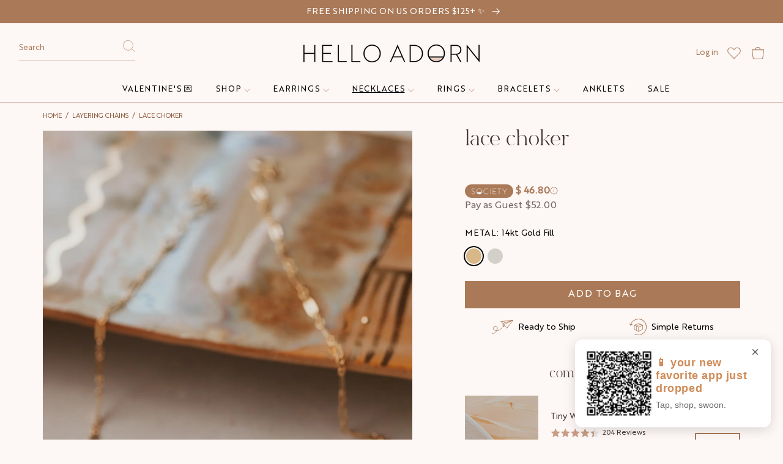

--- FILE ---
content_type: text/html; charset=utf-8
request_url: https://www.helloadorn.com/collections/layering-chains/products/lace-choker-1
body_size: 144858
content:
<!doctype html>
<html class="no-js" lang="en">
  <head>
    <meta charset="utf-8">
    <meta http-equiv="X-UA-Compatible" content="IE=edge">
    <meta name="viewport" content="width=device-width,initial-scale=1">
    
    
    
    <script>
      // Check if user is in the Hello Adorn mobile app and add class immediately
      // This runs before CSS loads to prevent FOUC for app-specific content
      if (navigator.userAgent.toLowerCase().includes('canvas')) {
        document.documentElement.classList.add('hello-adorn-app');
        // Also add to body when it's available
        if (document.body) {
          document.body.classList.add('hello-adorn-app');
        } else {
          // Wait for body to be available then add class
          document.addEventListener('DOMContentLoaded', function() {
            document.body.classList.add('hello-adorn-app');
          });
        }
      }
    </script>
    
    <!-- Start of Shoplift scripts -->
    <!-- 2025-06-20T01:00:33.5547873Z -->
<style>.shoplift-hide { opacity: 0 !important; }</style>
<style id="sl-preview-bar-hide">#preview-bar-iframe, #PBarNextFrameWrapper { display: none !important; }</style>
<script type="text/javascript">(function(rootPath, template, themeRole, themeId, isThemePreview){ /* Generated on 2026-01-19T14:00:01.3357277Z */var gt=Object.defineProperty;var mt=(R,x,V)=>x in R?gt(R,x,{enumerable:!0,configurable:!0,writable:!0,value:V}):R[x]=V;var w=(R,x,V)=>mt(R,typeof x!="symbol"?x+"":x,V);(function(){"use strict";var R=document.createElement("style");R.textContent=`#shoplift-preview-control{position:fixed;max-width:332px;height:56px;background-color:#141414;z-index:9999;bottom:20px;display:flex;border-radius:8px;box-shadow:13px 22px 7px #0000,9px 14px 7px #00000003,5px 8px 6px #0000000d,2px 4px 4px #00000017,1px 1px 2px #0000001a,0 0 #0000001a;align-items:center;margin:0 auto;left:16px;right:16px;opacity:0;transform:translateY(20px);visibility:hidden;transition:opacity .4s ease-in-out,transform .4s ease-in-out,visibility 0s .4s}#shoplift-preview-control.visible{opacity:1;transform:translateY(0);visibility:visible;transition:opacity .4s ease-in-out,transform .4s ease-in-out,visibility 0s 0s}#shoplift-preview-control *{font-family:Inter,sans-serif;color:#fff;box-sizing:border-box;font-size:16px}#shoplift-preview-variant-title{font-weight:400;line-height:140%;font-size:16px;text-align:start;letter-spacing:-.16px;flex-grow:1;text-wrap:nowrap;overflow:hidden;text-overflow:ellipsis}#shoplift-preview-variant-selector{position:relative;display:block;padding:6px 0;height:100%;min-width:0;flex:1 1 auto}#shoplift-preview-variant-menu-trigger{border:none;cursor:pointer;width:100%;background-color:transparent;padding:0 16px;border-left:1px solid #333;border-right:1px solid #333;height:100%;display:flex;align-items:center;justify-content:start;gap:8px}#shoplift-preview-variant-selector .menu-variant-label{width:24px;height:24px;border-radius:50%;padding:6px;display:flex;justify-content:center;align-items:center;font-size:12px;font-style:normal;font-weight:600;line-height:100%;letter-spacing:-.12px;flex-shrink:0}#shoplift-preview-variant-selector .preview-variant-menu{position:absolute;bottom:110%;transform:translate3d(0,20px,0);visibility:hidden;pointer-events:none;opacity:0;cursor:pointer;background-color:#141414;border:1px solid #141414;border-radius:6px;width:100%;max-height:156px;overflow-y:auto;box-shadow:0 8px 16px #0003;z-index:1;transition:opacity .3s ease-in-out,transform .3s ease-in-out,visibility 0s .3s}#shoplift-preview-variant-selector .preview-variant-menu.preview-variant-menu__visible{visibility:visible;pointer-events:auto;opacity:100;transform:translateZ(0);transition:opacity .3s ease-in-out,transform .3s ease-in-out,visibility 0s 0s}@media screen and (max-width: 400px){#shoplift-preview-variant-selector .preview-variant-menu{position:fixed;left:0;right:0;width:auto;bottom:110%}}#shoplift-preview-variant-selector .preview-variant-menu .preview-variant-menu--item{padding:12px 16px;display:flex;overflow:hidden}#shoplift-preview-variant-selector .preview-variant-menu .preview-variant-menu--item .menu-variant-label{margin-right:6px}#shoplift-preview-variant-selector .preview-variant-menu .preview-variant-menu--item span{overflow:hidden;text-overflow:ellipsis;text-wrap:nowrap;white-space:nowrap;color:#f6f6f6;font-size:14px;font-style:normal;font-weight:500}#shoplift-preview-variant-selector .preview-variant-menu .preview-variant-menu--item:hover{background-color:#545454}#shoplift-preview-variant-selector .preview-variant-menu .preview-variant-menu--item:last-of-type{border-bottom-left-radius:6px;border-bottom-right-radius:6px}#shoplift-preview-variant-selector .preview-variant-menu .preview-variant-menu--item:first-of-type{border-top-left-radius:6px;border-top-right-radius:6px}#shoplift-preview-control div:has(#shoplift-exit-preview-button){padding:0 16px}#shoplift-exit-preview-button{padding:6px 8px;font-weight:500;line-height:75%;border-radius:4px;background-color:transparent;border:none;text-decoration:none}#shoplift-exit-preview-button:hover{cursor:pointer;background-color:#333}`,document.head.appendChild(R);var x=" daum[ /]| deusu/| yadirectfetcher|(?:^|[^g])news(?!sapphire)|(?<! (?:channel/|google/))google(?!(app|/google| pixel))|(?<! cu)bots?(?:\\b|_)|(?<!(?: ya| yandex|^job|inapp;) ?)search|(?<!(?:lib))http|(?<![hg]m)score|@[a-z][\\w-]+\\.|\\(\\)|\\.com|\\b\\d{13}\\b|^<|^[\\w \\.\\-\\(?:\\):]+(?:/v?\\d+(?:\\.\\d+)?(?:\\.\\d{1,10})*?)?(?:,|$)|^[^ ]{50,}$|^\\d+\\b|^\\w+/[\\w\\(\\)]*$|^active|^ad muncher|^amaya|^avsdevicesdk/|^biglotron|^bot|^bw/|^clamav[ /]|^client/|^cobweb/|^custom|^ddg[_-]android|^discourse|^dispatch/\\d|^downcast/|^duckduckgo|^facebook|^getright/|^gozilla/|^hobbit|^hotzonu|^hwcdn/|^jeode/|^jetty/|^jigsaw|^microsoft bits|^movabletype|^mozilla/\\d\\.\\d \\(compatible;?\\)$|^mozilla/\\d\\.\\d \\w*$|^navermailapp|^netsurf|^offline|^owler|^postman|^python|^rank|^read|^reed|^rest|^rss|^snapchat|^space bison|^svn|^swcd |^taringa|^thumbor/|^track|^valid|^w3c|^webbandit/|^webcopier|^wget|^whatsapp|^wordpress|^xenu link sleuth|^yahoo|^yandex|^zdm/\\d|^zoom marketplace/|^{{.*}}$|admin|analyzer|archive|ask jeeves/teoma|bit\\.ly/|bluecoat drtr|browsex|burpcollaborator|capture|catch|check|chrome-lighthouse|chromeframe|classifier|clean|cloud|crawl|cypress/|dareboost|datanyze|dejaclick|detect|dmbrowser|download|evc-batch/|feed|firephp|gomezagent|headless|httrack|hubspot marketing grader|hydra|ibisbrowser|images|insight|inspect|iplabel|ips-agent|java(?!;)|library|mail\\.ru/|manager|measure|neustar wpm|node|nutch|offbyone|optimize|pageburst|pagespeed|parser|perl|phantomjs|pingdom|powermarks|preview|proxy|ptst[ /]\\d|reputation|resolver|retriever|rexx;|rigor|rss\\b|scan|scrape|server|sogou|sparkler/|speedcurve|spider|splash|statuscake|synapse|synthetic|tools|torrent|trace|transcoder|url|virtuoso|wappalyzer|watch|webglance|webkit2png|whatcms/|zgrab",V=/bot|spider|crawl|http|lighthouse/i,D;function W(){if(D instanceof RegExp)return D;try{D=new RegExp(x,"i")}catch{D=V}return D}function J(c){return!!c&&W().test(c)}class M{constructor(){w(this,"timestamp");this.timestamp=new Date}}class Y extends M{constructor(e,i,s){super();w(this,"type");w(this,"testId");w(this,"hypothesisId");this.type=3,this.testId=e,this.hypothesisId=i,this.timestamp=s}}class Z extends M{constructor(e){super();w(this,"type");w(this,"path");this.type=4,this.path=e}}class Q extends M{constructor(e){super();w(this,"type");w(this,"cart");this.type=5,this.cart=e}}class N extends Error{constructor(){super();w(this,"isBot");this.isBot=!0}}function X(c,t,e){for(const i of t.selectors){const s=c.querySelectorAll(i.cssSelector);for(let r=0;r<s.length;r++)e(t.testId,t.hypothesisId)}q(c,t,(i,s,r,n,o)=>o(s,r),e)}function L(c,t,e){for(const i of t.selectors)U(c,t.testId,t.hypothesisId,i,e??(()=>{}));q(c,t,U,e??(()=>{}))}function F(c){return c.urlPatterns.reduce((t,e)=>{switch(e.operator){case"contains":return t+`.*${e}.*`;case"endsWith":return t+`.*${e}`;case"startsWith":return t+`${e}.*`}},"")}function q(c,t,e,i){new MutationObserver(()=>{for(const r of t.selectors)e(c,t.testId,t.hypothesisId,r,i)}).observe(c.documentElement,{childList:!0,subtree:!0})}function U(c,t,e,i,s){const r=c.querySelectorAll(i.cssSelector);for(let n=0;n<r.length;n++){let o=r.item(n);if(o instanceof HTMLElement&&o.dataset.shoplift!==""){o.dataset.shoplift="";for(const a of i.actions.sort(at))o=tt(c,i.cssSelector,o,a)}}return r.length>0&&s?(s(t,e),!0):!1}function tt(c,t,e,i){switch(i.type){case"innerHtml":e.innerHTML=i.value;break;case"attribute":et(e,i.scope,i.value);break;case"css":it(c,t,i.value);break;case"js":st(c,e,i);break;case"copy":return rt(e);case"remove":ot(e);break;case"move":nt(e,parseInt(i.value));break}return e}function et(c,t,e){c.setAttribute(t,e)}function it(c,t,e){var s;const i=c.createElement("style");i.innerHTML=`${t} { ${e} }`,(s=c.getElementsByTagName("head")[0])==null||s.appendChild(i)}function st(c,t,e){Function("document","element",`"use strict"; ${e.value}`)(c,t)}function rt(c){const t=c.cloneNode(!0);if(!c.parentNode)throw"Can't copy node outside of DOM";return c.parentNode.insertBefore(t,c.nextSibling),t}function ot(c){c.remove()}function nt(c,t){if(t===0)return;const e=Array.prototype.slice.call(c.parentElement.children).indexOf(c),i=Math.min(Math.max(e+t,0),c.parentElement.children.length-1);c.parentElement.children.item(i).insertAdjacentElement(t>0?"afterend":"beforebegin",c)}function at(c,t){return z(c)-z(t)}function z(c){return c.type==="copy"||c.type==="remove"?0:1}var k=(c=>(c[c.Template=0]="Template",c[c.Theme=1]="Theme",c[c.UrlRedirect=2]="UrlRedirect",c[c.Script=3]="Script",c[c.Dom=4]="Dom",c[c.Price=5]="Price",c))(k||{});const lt="data:image/svg+xml,%3csvg%20width='12'%20height='12'%20viewBox='0%200%2012%2012'%20fill='none'%20xmlns='http://www.w3.org/2000/svg'%3e%3cpath%20d='M9.96001%207.90004C9.86501%207.90004%209.77001%207.86504%209.69501%207.79004L6.43501%204.53004C6.19501%204.29004%205.80501%204.29004%205.56501%204.53004L2.30501%207.79004C2.16001%207.93504%201.92001%207.93504%201.77501%207.79004C1.63001%207.64504%201.63001%207.40504%201.77501%207.26004L5.03501%204.00004C5.56501%203.47004%206.43001%203.47004%206.96501%204.00004L10.225%207.26004C10.37%207.40504%2010.37%207.64504%2010.225%207.79004C10.15%207.86004%2010.055%207.90004%209.96001%207.90004Z'%20fill='white'/%3e%3c/svg%3e",ct="data:image/svg+xml,%3csvg%20width='14'%20height='24'%20viewBox='0%200%2014%2024'%20fill='none'%20xmlns='http://www.w3.org/2000/svg'%3e%3cpath%20d='M12.3976%2014.5255C12.2833%2013.8788%2012.0498%2013.3024%2011.6952%2012.7961C11.3416%2012.2898%2010.9209%2011.8353%2010.4353%2011.4317C9.94868%2011.0291%209.43546%2010.6488%208.89565%2010.292C8.48487%2010.049%208.09577%209.78565%207.72637%209.50402C7.35697%209.2224%207.08016%208.89503%206.89694%208.51987C6.71273%208.14471%206.67826%207.69533%206.79055%207.1697C6.86345%206.83216%206.97476%206.54647%207.12351%206.31162C7.27324%206.07778%207.47124%205.89986%207.7175%205.77684C7.96377%205.65483%208.21989%205.59383%208.48389%205.59383C8.88087%205.59383%209.17639%205.7016%209.3734%205.91714C9.56943%206.13268%209.68271%206.42345%209.71424%206.78946C9.74576%207.15547%209.72015%207.55401%209.63839%207.98509C9.55663%208.41617%209.43645%208.84724%209.27687%209.27934L13.5127%208.80149C13.9638%207.52656%2014.1017%206.42447%2013.9264%205.49725C13.751%204.56901%2013.2664%203.85122%2012.4724%203.34491C12.239%203.19648%2011.9779%203.07041%2011.6893%202.96569L12.0026%201.50979L9.86397%200L7.3875%201.50979L7.11169%202.78878C6.65166%202.8874%206.21724%203.01957%205.8114%203.19038C4.85292%203.594%204.06684%204.15115%203.45117%204.86385C2.83452%205.57655%202.42571%206.40108%202.22378%207.33847C2.06616%208.06947%202.04942%208.70796%202.17551%209.25087C2.30061%209.7948%202.52028%2010.2828%202.8355%2010.7139C3.14974%2011.145%203.51816%2011.5344%203.93977%2011.881C4.36039%2012.2288%204.782%2012.5521%205.20164%2012.851C5.68334%2013.1702%206.13844%2013.5169%206.56497%2013.8921C6.99052%2014.2672%207.31954%2014.7125%207.55004%2015.228C7.78055%2015.7445%207.81502%2016.3769%207.65347%2017.1262C7.56482%2017.5389%207.43676%2017.8765%207.27028%2018.1388C7.10381%2018.4011%206.89596%2018.5983%206.64772%2018.7295C6.3985%2018.8606%206.12071%2018.9267%205.8114%2018.9267C5.21641%2018.9267%204.79776%2018.6034%204.62833%2018.1632C4.4589%2017.7229%204.47367%2017.2583%204.60075%2016.5639C4.72782%2015.8705%205.05092%2015.1395%205.37107%2014.3699H1.17665C1.17665%2014.3699%200.207341%2016.1115%200.0310135%2017.6762C-0.0655232%2018.5302%200.0635208%2019.2653%200.41519%2019.8844C0.76686%2020.5036%201.33032%2020.9814%202.10655%2021.319C2.39222%2021.443%202.7104%2021.5447%203.05813%2021.623L2.54589%2024H7.17473L7.7047%2021.5386C8.08493%2021.442%208.43857%2021.3231%208.76562%2021.1787C9.73985%2020.7476%2010.52%2020.1427%2011.1071%2019.3649C11.6932%2018.5871%2012.0873%2017.7291%2012.2892%2016.7917C12.4744%2015.9295%2012.5099%2015.1741%2012.3966%2014.5275L12.3976%2014.5255Z'%20fill='white'/%3e%3c/svg%3e";async function dt(c){let t=c.replace(/-/g,"+").replace(/_/g,"/");for(;t.length%4;)t+="=";const e=atob(t),i=Uint8Array.from(e,n=>n.charCodeAt(0)),s=new Blob([i]).stream().pipeThrough(new DecompressionStream("gzip")),r=await new Response(s).text();return JSON.parse(r)}function O(c,t){return typeof t=="string"&&/\d{4}-\d{2}-\d{2}T\d{2}:\d{2}:\d{2}.\d+(?:Z|[+-]\d+)/.test(t)?new Date(t):t}function H(c,t){return t}function E(c,t=!1,e=!1,i=","){const s=c/100;if(e){const n=Math.round(s).toLocaleString("en-US");return i!==","?n.replace(/,/g,i):n}else{const r=t?",":".",n=s.toFixed(2).split("."),o=parseInt(n[0],10),a=n[1]??"00",l=o.toLocaleString("en-US");return i!==","?`${l.replace(/,/g,i)}${r}${a}`:t?`${l.replace(/,/g,".")}${r}${a}`:`${l}${r}${a}`}}function $(c,t,e,i){const s=t.replace("{{amount}}",E(c,!1,!1)).replace("{{amount_no_decimals}}",E(c,!1,!0)).replace("{{amount_with_comma_separator}}",E(c,!0,!1)).replace("{{amount_no_decimals_with_comma_separator}}",E(c,!0,!0)).replace("{{amount_with_space_separator}}",E(c,!1,!1," ")).replace("{{amount_no_decimals_with_space_separator}}",E(c,!1,!0," ")).replace("{{amount_with_apostrophe_separator}}",E(c,!1,!1,"'")).replace("{{amount_no_decimals_with_apostrophe_separator}}",E(c,!1,!0,"'")).replace("{{amount_with_period_and_space_separator}}",E(c,!1,!1,". ")).replace("{{amount_no_decimals_with_period_and_space_separator}}",E(c,!1,!0,". "));return i?`${s} ${e}`:s}function B(c){return c.replace(/[^\d.,\s-]/g,"").trim()}function ht(c){const t=new Map;for(const[e,i,s]of c.v)t.set(e,{priceInCents:i,compareAtPriceInCents:s});return t}function pt(c,t,e,i){const{priceInCents:s,compareAtPriceInCents:r}=e,{mf:n,c:o,cce:a}=i;if(c.getAttribute("data-sl-attribute-p")===t)c.innerHTML=$(s,n,o,a);else if(c.getAttribute("data-sl-attribute-cap")===t)r<=0||r<=s?c.remove():c.innerHTML=$(r,n,o,a);else if(c.getAttribute("data-sl-attribute-discount")===t&&!(r<=0||r<=s)){const h=Math.round((r-s)/r*100),u=B($(r-s,n,o,!1)),p=c.getAttribute("data-sl-format")||"percent";p==="percent"?c.textContent=`-${h}%`:p==="amount"?c.textContent=`-${u}`:p==="both"&&(c.textContent=`-${h}% (-${u})`)}}function ut(c){const t=[],e={id:"url-pattern",operator:"contains",value:"/"};for(const[i,s,r]of c.v){t.push({id:`p-${i}`,cssSelector:`[data-sl-attribute-p="${i}"]`,urlPatterns:[e],actions:[{id:`p-action-${i}`,type:"innerHtml",scope:"price",value:$(s,c.mf,c.c,c.cce)}]});const n=r<=0||r<=s;if(t.push({id:`cap-${i}`,cssSelector:`[data-sl-attribute-cap="${i}"]`,urlPatterns:[e],actions:[{id:`cap-action-${i}`,type:n?"remove":"innerHtml",scope:"compare-at-price",value:n?"":$(r,c.mf,c.c,c.cce)}]}),!n&&r>s){const o=Math.round((r-s)/r*100),a=B($(r-s,c.mf,c.c,!1));t.push({id:`d-${i}`,cssSelector:`[data-sl-attribute-discount="${i}"]`,urlPatterns:[e],actions:[{id:`d-action-${i}`,type:"js",scope:null,value:`(function(doc, el) {              var format = el.getAttribute('data-sl-format') || 'percent';              if (format === 'percent') {                el.textContent = '-${o}%';              } else if (format === 'amount') {                el.textContent = '-${a}';              } else if (format === 'both') {                el.textContent = '-${o}% (-${a})';              }            })`}]})}}return t}let G=!1;class ft{constructor(t,e,i,s,r,n,o,a,l,h,u){w(this,"DATA_SL_ATTRIBUTE_P","data-sl-attribute-p");w(this,"DATA_SL_TEST_ID","data-sl-test-id");w(this,"VIEWPORT_TRACK_THRESHOLD",.5);w(this,"temporarySessionKey","Shoplift_Session");w(this,"essentialSessionKey","Shoplift_Essential");w(this,"analyticsSessionKey","Shoplift_Analytics");w(this,"priceSelectorsSessionKey","Shoplift_PriceSelectors");w(this,"legacySessionKey");w(this,"cssHideClass");w(this,"testConfigs");w(this,"inactiveTestConfigs");w(this,"testsFilteredByAudience");w(this,"sendPageView");w(this,"shopliftDebug");w(this,"gaConfig");w(this,"getCountryTimeout");w(this,"state");w(this,"shopifyAnalyticsId");w(this,"cookie",document.cookie);w(this,"isSyncing",!1);w(this,"isSyncingGA",!1);w(this,"fetch");w(this,"localStorageSet");w(this,"localStorageGet");w(this,"sessionStorageSet",window.sessionStorage.setItem.bind(window.sessionStorage));w(this,"sessionStorageGet",window.sessionStorage.getItem.bind(window.sessionStorage));w(this,"urlParams",new URLSearchParams(window.location.search));w(this,"device");w(this,"logHistory");w(this,"activeViewportObservers",new Map);w(this,"_priceTestProductIds",null);this.shop=t,this.host=e,this.eventHost=i,this.disableReferrerOverride=a,this.logHistory=[],this.legacySessionKey=`SHOPLIFT_SESSION_${this.shop}`,this.cssHideClass=s?"shoplift-hide":"",this.testConfigs=h.map(d=>({...d,startAt:new Date(d.startAt),statusHistory:d.statusHistory.map(v=>({...v,createdAt:new Date(v.createdAt)}))})),this.inactiveTestConfigs=u,this.sendPageView=!!r,this.shopliftDebug=n===!0,this.gaConfig=o!=={"sendEvents":false,"mode":"gtag"}?o:{sendEvents:!1},this.fetch=window.fetch.bind(window),this.localStorageSet=window.localStorage.setItem.bind(window.localStorage),this.localStorageGet=window.localStorage.getItem.bind(window.localStorage);const p=this.getDeviceType();this.device=p!=="tablet"?p:"mobile",this.state=this.loadState(),this.shopifyAnalyticsId=this.getShopifyAnalyticsId(),this.testsFilteredByAudience=h.filter(d=>d.status=="active"),this.getCountryTimeout=l===1000?1e3:l,this.log("State Loaded",JSON.stringify(this.state))}deriveCategoryFromExistingTests(){if(!this.state.temporary.testCategory&&this.state.essential.visitorTests.length>0){const t=this.state.essential.visitorTests.some(e=>{if(!e.hypothesisId)return!1;const i=this.getHypothesis(e.hypothesisId);return i&&["theme","basicScript","price"].includes(i.type)});this.state.temporary.testCategory=t?"global":"conditional",this.persistTemporaryState(),this.log("Derived test category from existing visitorTests: %s",this.state.temporary.testCategory)}}async init(){var t;try{if(this.log("Shoplift script initializing"),window.Shopify&&window.Shopify.designMode){this.log("Skipping script for design mode");return}if(window.location.href.includes("slScreenshot=true")){this.log("Skipping script for screenshot");return}if(window.location.hostname.endsWith(".edgemesh.com")){this.log("Skipping script for preview");return}if(window.location.href.includes("isShopliftMerchant")){const i=this.urlParams.get("isShopliftMerchant")==="true";this.log("Setting merchant session to %s",i),this.state.temporary.isMerchant=i,this.persistTemporaryState()}if(this.state.temporary.isMerchant){this.log("Setting up preview for merchant"),typeof window.shoplift!="object"&&this.setShopliftStub(),this.state.temporary.previewConfig||this.hidePage(),await this.initPreview(),(t=document.querySelector("#sl-preview-bar-hide"))==null||t.remove();return}if(this.state.temporary.previewConfig=void 0,J(navigator.userAgent))return;if(navigator.userAgent.includes("Chrome/118")){this.log("Random: %o",[Math.random(),Math.random(),Math.random()]);const i=await this.makeRequest({url:`${this.eventHost}/api/v0/events/ip`,method:"get"}).then(s=>s==null?void 0:s.json());this.log(`IP: ${i}`),this.makeRequest({url:`${this.eventHost}/api/v0/logs`,method:"post",data:JSON.stringify(this.debugState(),H)}).catch()}if(this.shopifyAnalyticsId=this.getShopifyAnalyticsId(),this.monitorConsentChange(),this.checkForThemePreview())return;if(!this.disableReferrerOverride&&this.state.temporary.originalReferrer!=null){this.log(`Overriding referrer from '${document.referrer}' to '${this.state.temporary.originalReferrer}'`);const i=this.state.temporary.originalReferrer;delete this.state.temporary.originalReferrer,this.persistTemporaryState(),Object.defineProperty(document,"referrer",{get:()=>i,enumerable:!0,configurable:!0})}if(await this.refreshVisitor(this.shopifyAnalyticsId),await this.handleVisitorTest()){this.log("Redirecting for visitor test");return}this.setShoplift(),this.showPage(),this.ensureCartAttributesForExistingPriceTests(!1),await this.finalize(),console.log("SHOPLIFT SCRIPT INITIALIZED!")}catch(e){if(e instanceof N)return;throw e}finally{typeof window.shoplift!="object"&&this.setShopliftStub()}}getVariantColor(t){switch(t){case"a":return{text:"#141414",bg:"#E2E2E2"};case"b":return{text:"rgba(255, 255, 255, 1)",bg:"rgba(37, 99, 235, 1)"}}}getDefaultVariantTitle(t){return t.title?t.title:t.type==="price"?t.isControl?"Original prices":"Variant prices":t.isControl?"Original":"Untitled variant "+t.label.toUpperCase()}async initPreview(){const t=this.urlParams.get("previewConfig");if(t){this.state.temporary.previewConfig=void 0,this.log("Setting up the preview"),this.log("Found preview config, writing to temporary state");const e=await dt(t);if(this.state.temporary.previewConfig=e,this.state.temporary.previewConfig.testTypeCategory===k.Price){this.hidePage(!0);const s=this.state.temporary.previewConfig;let r=`${this.host}/api/dom-selectors/${s.storeId}/${s.testId}/${s.isDraft||!1}`;s.shopifyProductId&&(r+=`?productId=${s.shopifyProductId}`);const n=await this.makeJsonRequest({method:"get",url:r}).catch(o=>(this.log("Error getting domSelectors",o),null));s.variants.forEach(o=>{var a;return o.domSelectors=(a=n[o.id])==null?void 0:a.domSelectors})}this.persistTemporaryState();const i=new URL(window.location.toString());i.searchParams.delete("previewConfig"),this.queueRedirect(i)}else if(this.state.temporary.previewConfig){this.showPage();const e=this.state.temporary.previewConfig;e.testTypeCategory===k.Template&&this.handleTemplatePreview(e)&&this.initPreviewControls(e),e.testTypeCategory===k.UrlRedirect&&this.handleUrlPreview(e)&&this.initPreviewControls(e),e.testTypeCategory===k.Script&&this.handleScriptPreview(e)&&this.initPreviewControls(e),e.testTypeCategory===k.Price&&await this.handlePricePreview(e)&&this.initPreviewControls(e)}}initPreviewControls(t){document.addEventListener("DOMContentLoaded",()=>{const e=t.variants.find(v=>v.id===t.currentVariant),i=(e==null?void 0:e.label)||"a",s=t.variants,r=document.createElement("div");r.id="shoplift-preview-control";const n=document.createElement("div"),o=document.createElement("img");o.src=ct,o.height=24,o.width=14,n.style.padding="0 16px",n.style.lineHeight="100%",n.appendChild(o),r.appendChild(n);const a=document.createElement("div");a.id="shoplift-preview-variant-selector";const l=document.createElement("button");l.id="shoplift-preview-variant-menu-trigger";const h=document.createElement("div");h.className="menu-variant-label",h.style.backgroundColor=this.getVariantColor(i).bg,h.style.color=this.getVariantColor(i).text,h.innerText=i.toUpperCase(),l.appendChild(h);const u=document.createElement("span");if(u.id="shoplift-preview-variant-title",u.innerText=e?this.getDefaultVariantTitle(e):"Untitled variant "+i.toUpperCase(),l.appendChild(u),s.length>1){const v=document.createElement("img");v.src=lt,v.width=12,v.height=12,v.style.height="12px",v.style.width="12px",l.appendChild(v);const T=document.createElement("div");T.className="preview-variant-menu";for(const m of t.variants.filter(C=>C.id!==t.currentVariant)){const C=document.createElement("div");C.className="preview-variant-menu--item";const A=document.createElement("div");A.className="menu-variant-label",A.style.backgroundColor=this.getVariantColor(m.label).bg,A.style.color=this.getVariantColor(m.label).text,A.style.flexShrink="0",A.innerText=m.label.toUpperCase(),C.appendChild(A);const y=document.createElement("span");y.innerText=this.getDefaultVariantTitle(m),C.appendChild(y),C.addEventListener("click",()=>{this.pickVariant(m.id)}),T.appendChild(C)}a.appendChild(T),l.addEventListener("click",()=>{T.className!=="preview-variant-menu preview-variant-menu__visible"?T.classList.add("preview-variant-menu__visible"):T.classList.remove("preview-variant-menu__visible")}),document.addEventListener("click",m=>{m.target instanceof Element&&!l.contains(m.target)&&T.className==="preview-variant-menu preview-variant-menu__visible"&&T.classList.remove("preview-variant-menu__visible")})}else l.style.pointerEvents="none",h.style.margin="0";a.appendChild(l),r.appendChild(a);const p=document.createElement("div"),d=document.createElement("button");d.id="shoplift-exit-preview-button",d.innerText="Exit",p.appendChild(d),d.addEventListener("click",()=>{this.exitPreview()}),r.appendChild(p),document.body.appendChild(r),requestAnimationFrame(()=>{r.classList.add("visible")})}),this.ensureCartAttributesForExistingPriceTests(!0)}pickVariant(t){var e,i,s,r;if(this.state.temporary.previewConfig){const n=this.state.temporary.previewConfig,o=new URL(window.location.toString());if(n.testTypeCategory===k.UrlRedirect){const a=(e=n.variants.find(l=>l.id===n.currentVariant))==null?void 0:e.redirectUrl;if(o.pathname===a){const l=(i=n.variants.find(h=>h.id===t))==null?void 0:i.redirectUrl;l&&(o.pathname=l)}}if(n.testTypeCategory===k.Template){const a=(s=n.variants.find(l=>l.id===n.currentVariant))==null?void 0:s.pathName;if(a&&o.pathname===a){const l=(r=n.variants.find(h=>h.id===t))==null?void 0:r.pathName;l&&l!==a&&(o.pathname=l)}}n.currentVariant=t,this.persistTemporaryState(),this.queueRedirect(o)}}exitPreview(){var e,i,s,r;const t=new URL(window.location.toString());if(((e=this.state.temporary.previewConfig)==null?void 0:e.testTypeCategory)===k.Template&&t.searchParams.delete("view"),((i=this.state.temporary.previewConfig)==null?void 0:i.testTypeCategory)===k.Script&&t.searchParams.delete("slVariant"),((s=this.state.temporary.previewConfig)==null?void 0:s.testTypeCategory)===k.UrlRedirect){const o=this.state.temporary.previewConfig.variants.filter(l=>!l.isControl&&l.redirectUrl!==null).map(l=>l.redirectUrl),a=(r=this.state.temporary.previewConfig.variants.find(l=>l.label==="a"))==null?void 0:r.redirectUrl;o.includes(t.pathname)&&a&&(t.pathname=a)}this.state.temporary.previewConfig=void 0,this.persistTemporaryState(),this.hidePage(),this.queueRedirect(t)}handleTemplatePreview(t){const e=t.currentVariant,i=t.variants.find(a=>a.id===e);if(!i)return!1;const s=t.variants.find(a=>a.isControl);if(!s)return!1;this.log("Setting up template preview for type",s.type);const r=new URL(window.location.toString()),n=r.searchParams.get("view"),o=i.type===s.type;return!o&&!i.isControl&&template.suffix===s.affix&&this.typeFromTemplate()===s.type&&i.pathName!==null?(this.log("Hit control template type, redirecting to the variant url"),this.hidePage(),r.pathname=i.pathName,this.queueRedirect(r),!0):(!i.isControl&&this.typeFromTemplate()==i.type&&template.suffix===s.affix&&o&&n!==(i.affix||"__DEFAULT__")&&(this.log("Template type and affix match control, updating the view param"),r.searchParams.delete("view"),this.log("Setting the new viewParam to",i.affix||"__DEFAULT__"),this.hidePage(),r.searchParams.set("view",i.affix||"__DEFAULT__"),this.queueRedirect(r)),n!==null&&n!==i.affix&&(r.searchParams.delete("view"),this.hidePage(),this.queueRedirect(r)),!0)}handleUrlPreview(t){var n;const e=t.currentVariant,i=t.variants.find(o=>o.id===e),s=(n=t.variants.find(o=>o.isControl))==null?void 0:n.redirectUrl;if(!i)return!1;this.log("Setting up URL redirect preview");const r=new URL(window.location.toString());return r.pathname===s&&!i.isControl&&i.redirectUrl!==null&&(this.log("Url matches control, redirecting"),this.hidePage(),r.pathname=i.redirectUrl,this.queueRedirect(r)),!0}handleScriptPreview(t){const e=t.currentVariant,i=t.variants.find(n=>n.id===e);if(!i)return!1;this.log("Setting up script preview");const s=new URL(window.location.toString());return s.searchParams.get("slVariant")!==i.id&&(this.log("current id doesn't match the variant, redirecting"),s.searchParams.delete("slVariant"),this.log("Setting the new slVariantParam"),this.hidePage(),s.searchParams.set("slVariant",i.id),this.queueRedirect(s)),!0}async handlePricePreview(t){const e=t.currentVariant,i=t.variants.find(s=>s.id===e);return i?(this.log("Setting up price preview"),i.domSelectors&&i.domSelectors.length>0&&(L(document,{testId:t.testId,hypothesisId:i.id,selectors:i.domSelectors}),this.ensureCartAttributesForExistingPriceTests(!0)),!0):!1}async finalize(){const t=await this.getCartState();t!==null&&this.queueCartUpdate(t),this.pruneStateAndSave(),await this.syncAllEvents()}setShoplift(){this.log("Setting up public API");const e=this.urlParams.get("slVariant")==="true",i=e?null:this.urlParams.get("slVariant");window.shoplift={isHypothesisActive:async s=>{if(this.log("Script checking variant for hypothesis '%s'",s),e)return this.log("Forcing variant for hypothesis '%s'",s),!0;if(i!==null)return this.log("Forcing hypothesis '%s'",i),s===i;const r=this.testConfigs.find(o=>o.hypotheses.some(a=>a.id===s));if(!r)return this.log("No test found for hypothesis '%s'",s),!1;const n=this.state.essential.visitorTests.find(o=>o.testId===r.id);return n?(this.log("Active visitor test found",s),n.hypothesisId===s):(await this.manuallySplitVisitor(r),this.testConfigs.some(o=>o.hypotheses.some(a=>a.id===s&&this.state.essential.visitorTests.some(l=>l.hypothesisId===a.id))))},setAnalyticsConsent:async s=>{await this.onConsentChange(s,!0)},getVisitorData:()=>({visitor:this.state.analytics.visitor,visitorTests:this.state.essential.visitorTests.filter(s=>!s.isInvalid).map(s=>{const{shouldSendToGa:r,savedAt:n,...o}=s;return o})})}}setShopliftStub(){this.log("Setting up stubbed public API");const e=this.urlParams.get("slVariant")==="true",i=e?null:this.urlParams.get("slVariant");window.shoplift={isHypothesisActive:s=>Promise.resolve(e||s===i),setAnalyticsConsent:()=>Promise.resolve(),getVisitorData:()=>({visitor:null,visitorTests:[]})}}async manuallySplitVisitor(t){this.log("Starting manual split for test '%s'",t.id),await this.handleVisitorTest([t]),this.saveState(),this.syncAllEvents()}async handleVisitorTest(t){await this.filterTestsByAudience(this.testConfigs,this.state.analytics.visitor??this.buildBaseVisitor(),this.state.essential.visitorTests),this.deriveCategoryFromExistingTests(),this.clearStaleReservations();let e=t?t.filter(i=>this.testsFilteredByAudience.some(s=>s.id===i.id)):[...this.testsForUrl(this.testsFilteredByAudience),...this.domTestsForUrl(this.testsFilteredByAudience)];try{if(e.length===0)return this.log("No tests found"),!1;this.log("Checking for existing visitor test on page");const i=this.getCurrentVisitorHypothesis(e);if(i){this.log("Found current visitor test");const a=this.considerRedirect(i);return a&&(this.log("Redirecting for current visitor test"),this.redirect(i)),a}const s=this.getReservationForCurrentPage();if(s){this.log("Found matching reservation for current page: %s",s.testId);const a=this.getHypothesis(s.hypothesisId);if(a){a.type!=="price"&&this.realizeReservationForCriteria(s.entryCriteriaKey);const l=this.considerRedirect(a);return l&&this.redirect(a),l}}this.log("No active test relation for test page");const r=this.testsForUrl(this.inactiveTestConfigs.filter(a=>this.testIsPaused(a)&&a.hypotheses.some(l=>this.state.essential.visitorTests.some(h=>h.hypothesisId===l.id)))).map(a=>a.id);if(r.length>0)return this.log("Visitor has paused tests for test page, skipping test assignment: %o",r),!1;if(!this.state.temporary.testCategory){const a=this.testsFilteredByAudience.filter(h=>this.isGlobalEntryCriteria(this.getEntryCriteriaKey(h))),l=this.testsFilteredByAudience.filter(h=>!this.isGlobalEntryCriteria(this.getEntryCriteriaKey(h)));if(this.log("Category dice roll - global tests: %o, conditional tests: %o",a.map(h=>({id:h.id,title:h.title,criteria:this.getEntryCriteriaKey(h)})),l.map(h=>({id:h.id,title:h.title,criteria:this.getEntryCriteriaKey(h)}))),a.length>0&&l.length>0){const h=a.length,u=l.length,p=h+u,d=Math.random()*p;this.state.temporary.testCategory=d<h?"global":"conditional",this.log("Category dice roll: rolled %.2f of %d (global weight: %d, conditional weight: %d), selected '%s'",d,p,h,u,this.state.temporary.testCategory)}else a.length>0?(this.state.temporary.testCategory="global",this.log("Only global tests available, setting category to global")):(this.state.temporary.testCategory="conditional",this.log("Only conditional tests available, setting category to conditional"));this.persistTemporaryState()}const n=this.state.temporary.testCategory;if(this.log("Visitor test category: %s",n),n==="global"){const a=this.testsFilteredByAudience.filter(l=>!this.isGlobalEntryCriteria(this.getEntryCriteriaKey(l)));for(const l of a)this.markTestAsBlocked(l,"category:global");e=e.filter(l=>this.isGlobalEntryCriteria(this.getEntryCriteriaKey(l)))}else{const a=this.testsFilteredByAudience.filter(l=>this.isGlobalEntryCriteria(this.getEntryCriteriaKey(l)));for(const l of a)this.markTestAsBlocked(l,"category:conditional");e=e.filter(l=>!this.isGlobalEntryCriteria(this.getEntryCriteriaKey(l)))}if(e.length===0)return this.log("No tests remaining after category filter"),!1;this.createReservations(e);const o=this.getReservationForCurrentPage();if(o&&!o.isRealized){const a=this.getHypothesis(o.hypothesisId);if(a){a.type!=="price"&&this.realizeReservationForCriteria(o.entryCriteriaKey);const l=this.considerRedirect(a);return l&&(this.log("Redirecting for new test"),this.redirect(a)),l}}return!1}finally{this.includeInDomTests(),this.saveState()}}includeInDomTests(){this.applyControlForAudienceFilteredPriceTests();const t=this.getDomTestsForCurrentUrl(),e=this.getVisitorDomHypothesis(t);for(const i of t){this.log("Evaluating dom test '%s'",i.id);const s=i.hypotheses.some(d=>d.type==="price");if(this.state.essential.visitorTests.find(d=>d.testId===i.id&&d.isInvalid&&!d.hypothesisId)){if(this.log("Visitor is blocked from test '%s', applying control prices if price test",i.id),s){const d=i.hypotheses.find(v=>v.isControl);d!=null&&d.priceData&&(this.applyPriceTestWithMapLookup(i.id,d,[d],()=>{this.log("Control prices applied for blocked visitor, no metrics tracked")}),this.updatePriceTestHiddenInputs(i.id,"control",!1))}continue}const n=this.getReservationForTest(i.id);let o=null,a=!1;const l=e.find(d=>i.hypotheses.some(v=>d.id===v.id));if(n)o=this.getHypothesis(n.hypothesisId)??null,this.log("Using reserved hypothesis '%s' for test '%s'",n.hypothesisId,i.id);else if(l)o=l,this.log("Using existing hypothesis assignment for test '%s'",i.id);else if(s){const d=this.visitorActiveTestTypeWithReservations();d?(a=!0,this.log("Visitor already in test type '%s', treating as non-test for price test '%s'",d,i.id)):o=this.pickHypothesis(i)}else o=this.pickHypothesis(i);if(a&&s){const d=i.hypotheses.find(v=>v.isControl);d!=null&&d.priceData&&(this.log("Applying control prices for non-test visitor on price test '%s' (Map-based)",i.id),this.applyPriceTestWithMapLookup(i.id,d,[d],()=>{this.log("Control prices applied for non-test visitor, no metrics tracked")}),this.updatePriceTestHiddenInputs(i.id,"control",!1));continue}if(!o){this.log("Failed to pick hypothesis for test");continue}const h=i.bayesianRevision??4,u=o.type==="price",p=h>=5;if(u&&p){if(this.log(`Price test with Map-based lookup (v${h}): ${i.id}`),!o.priceData){this.log("No price data for hypothesis '%s', skipping",o.id);continue}const d=o.isControl?"control":"variant";this.log(`Setting up Map-based price test for ${d} (test: ${i.id})`),this.applyPriceTestWithMapLookup(i.id,o,i.hypotheses,v=>{const T=this.getReservationForTest(v);T&&!T.isRealized&&T.entryCriteriaKey?this.realizeReservationForCriteria(T.entryCriteriaKey):this.queueAddVisitorToTest(v,o),this.saveState(),this.queuePageView(window.location.pathname),this.syncAllEvents()});continue}if(u&&!p){this.log(`Price test without viewport tracking (v${h}): ${i.id}`);const d=this.getDomSelectorsForHypothesis(o);if(d.length===0)continue;L(document,{testId:i.id,hypothesisId:o.id,selectors:d},v=>{this.queueAddVisitorToTest(v,o),this.saveState(),this.queuePageView(window.location.pathname),this.syncAllEvents()});continue}if(!o.domSelectors||o.domSelectors.length===0){this.log("No selectors found, skipping hypothesis");continue}L(document,{testId:i.id,hypothesisId:o.id,selectors:o.domSelectors},d=>{this.queueAddVisitorToTest(d,o),this.saveState(),this.queuePageView(window.location.pathname),this.syncAllEvents()})}}considerRedirect(t){if(this.log("Considering redirect for hypothesis '%s'",t.id),t.isControl)return this.log("Skipping redirect for control"),!1;if(t.type==="basicScript"||t.type==="manualScript")return this.log("Skipping redirect for script test"),!1;const e=this.state.essential.visitorTests.find(n=>n.hypothesisId===t.id),i=new URL(window.location.toString()),r=new URLSearchParams(window.location.search).get("view");if(t.type==="theme"){if(!(t.themeId===themeId)){if(this.log("Theme id '%s' is not hypothesis theme ID '%s'",t.themeId,themeId),e&&e.themeId!==t.themeId&&(e.themeId===themeId||!this.isThemePreview()))this.log("On old theme, redirecting and updating local visitor"),e.themeId=t.themeId;else if(this.isThemePreview())return this.log("On non-test theme, skipping redirect"),!1;return this.log("Hiding page to redirect for theme test"),this.hidePage(),!0}return!1}else if(t.type!=="dom"&&t.type!=="price"&&t.affix!==template.suffix&&t.affix!==r||t.redirectPath&&!i.pathname.endsWith(t.redirectPath))return this.log("Hiding page to redirect for template test"),this.hidePage(),!0;return this.log("Not redirecting"),!1}redirect(t){if(this.log("Redirecting to hypothesis '%s'",t.id),t.isControl)return;const e=new URL(window.location.toString());if(e.searchParams.delete("view"),t.redirectPath){const i=RegExp("^(/w{2}-w{2})/").exec(e.pathname);if(i&&i.length>1){const s=i[1];e.pathname=`${s}${t.redirectPath}`}else e.pathname=t.redirectPath}else t.type==="theme"?(e.searchParams.set("_ab","0"),e.searchParams.set("_fd","0"),e.searchParams.set("_sc","1"),e.searchParams.set("preview_theme_id",t.themeId.toString())):t.type!=="urlRedirect"&&e.searchParams.set("view",t.affix);this.queueRedirect(e)}async refreshVisitor(t){if(t===null||!this.state.essential.isFirstLoad||!this.testConfigs.some(i=>i.visitorOption!=="all"))return;this.log("Refreshing visitor"),this.hidePage();const e=await this.getVisitor(t);e&&e.id&&this.updateLocalVisitor(e)}buildBaseVisitor(){return{shopifyAnalyticsId:this.shopifyAnalyticsId,device:this.device,country:null,...this.state.essential.initialState}}getInitialState(){const t=this.getUTMValue("utm_source")??"",e=this.getUTMValue("utm_medium")??"",i=this.getUTMValue("utm_campaign")??"",s=this.getUTMValue("utm_content")??"",r=window.document.referrer,n=this.device;return{createdAt:new Date,utmSource:t,utmMedium:e,utmCampaign:i,utmContent:s,referrer:r,device:n}}checkForThemePreview(){var t,e;return this.log("Checking for theme preview"),window.location.hostname.endsWith(".shopifypreview.com")?(this.log("on shopify preview domain"),this.clearThemeBar(!0,!1,this.state),(t=document.querySelector("#sl-preview-bar-hide"))==null||t.remove(),!1):this.isThemePreview()?this.state.essential.visitorTests.some(i=>i.isThemeTest&&i.hypothesisId!=null&&this.getHypothesis(i.hypothesisId)&&i.themeId===themeId)?(this.log("On active theme test, removing theme bar"),this.clearThemeBar(!1,!0,this.state),!1):this.state.essential.visitorTests.some(i=>i.isThemeTest&&i.hypothesisId!=null&&!this.getHypothesis(i.hypothesisId)&&i.themeId===themeId)?(this.log("Visitor is on an inactive theme test, redirecting to main theme"),this.redirectToMainTheme(),!0):this.state.essential.isFirstLoad?(this.log("No visitor found on theme preview, redirecting to main theme"),this.redirectToMainTheme(),!0):this.inactiveTestConfigs.some(i=>i.hypotheses.some(s=>s.themeId===themeId))?(this.log("Current theme is an inactive theme test, redirecting to main theme"),this.redirectToMainTheme(),!0):this.testConfigs.some(i=>i.hypotheses.some(s=>s.themeId===themeId))?(this.log("Falling back to clearing theme bar"),this.clearThemeBar(!1,!0,this.state),!1):(this.log("No tests on current theme, skipping script"),this.clearThemeBar(!0,!1,this.state),(e=document.querySelector("#sl-preview-bar-hide"))==null||e.remove(),!0):(this.log("Not on theme preview"),this.clearThemeBar(!0,!1,this.state),!1)}redirectToMainTheme(){this.hidePage();const t=new URL(window.location.toString());t.searchParams.set("preview_theme_id",""),this.queueRedirect(t)}testsForUrl(t){const e=new URL(window.location.href),i=this.typeFromTemplate();return t.filter(s=>s.hypotheses.some(r=>r.type!=="dom"&&r.type!=="price"&&(r.isControl&&r.type===i&&r.affix===template.suffix||r.type==="theme"||r.isControl&&r.type==="urlRedirect"&&r.redirectPath&&e.pathname.endsWith(r.redirectPath)||r.type==="basicScript"))&&(s.ignoreTestViewParameterEnforcement||!e.searchParams.has("view")||s.hypotheses.map(r=>r.affix).includes(e.searchParams.get("view")??"")))}domTestsForUrl(t){const e=new URL(window.location.href);return t.filter(i=>i.hypotheses.some(s=>s.type!=="dom"&&s.type!=="price"?!1:s.type==="price"&&s.priceData&&s.priceData.v.length>0?!0:s.domSelectors&&s.domSelectors.some(r=>new RegExp(F(r)).test(e.toString()))))}async filterTestsByAudience(t,e,i){const s=[];let r=e.country;!r&&t.some(n=>n.requiresCountry&&!i.some(o=>o.testId===n.id))&&(this.log("Hiding page to check geoip"),this.hidePage(),r=await this.makeJsonRequest({method:"get",url:`${this.eventHost}/api/v0/visitors/get-country`,signal:AbortSignal.timeout(this.getCountryTimeout)}).catch(n=>(this.log("Error getting country",n),null)));for(const n of t){if(this.log("Checking audience for test '%s'",n.id),this.state.essential.visitorTests.some(l=>l.testId===n.id&&l.hypothesisId==null)){console.log(`Skipping blocked test '${n.id}'`);continue}const o=this.visitorCreatedDuringTestActive(n.statusHistory);(i.some(l=>l.testId===n.id&&(n.device==="all"||n.device===e.device&&n.device===this.device))||this.isTargetAudience(n,e,o,r))&&(this.log("Visitor is in audience for test '%s'",n.id),s.push(n))}this.testsFilteredByAudience=s}isTargetAudience(t,e,i,s){const r=this.getChannel(e);return(t.device==="all"||t.device===e.device&&t.device===this.device)&&(t.visitorOption==="all"||t.visitorOption==="new"&&i||t.visitorOption==="returning"&&!i)&&(t.targetAudiences.length===0||t.targetAudiences.reduce((n,o)=>n||o.reduce((a,l)=>a&&l(e,i,r,s),!0),!1))}visitorCreatedDuringTestActive(t){let e="";for(const i of t){if(this.state.analytics.visitor!==null&&this.state.analytics.visitor.createdAt<i.createdAt||this.state.essential.initialState.createdAt<i.createdAt)break;e=i.status}return e==="active"}getDomTestsForCurrentUrl(){return this.domTestsForUrl(this.testsFilteredByAudience)}getCurrentVisitorHypothesis(t){return t.flatMap(e=>e.hypotheses).find(e=>e.type!=="dom"&&e.type!=="price"&&this.state.essential.visitorTests.some(i=>i.hypothesisId===e.id))}getVisitorDomHypothesis(t){return t.flatMap(e=>e.hypotheses).filter(e=>(e.type==="dom"||e.type==="price")&&this.state.essential.visitorTests.some(i=>i.hypothesisId===e.id))}getHypothesis(t){return this.testConfigs.filter(e=>e.hypotheses.some(i=>i.id===t)).map(e=>e.hypotheses.find(i=>i.id===t))[0]}getDomSelectorsForHypothesis(t){if(!t)return[];if(t.domSelectors&&t.domSelectors.length>0)return t.domSelectors;if(t.priceData){const e=`${this.priceSelectorsSessionKey}_${t.id}`;try{const s=sessionStorage.getItem(e);if(s){const r=JSON.parse(s);return t.domSelectors=r,this.log("Loaded %d price selectors from cache for hypothesis '%s'",r.length,t.id),r}}catch{}const i=ut(t.priceData);t.domSelectors=i;try{sessionStorage.setItem(e,JSON.stringify(i)),this.log("Generated and cached %d price selectors for hypothesis '%s'",i.length,t.id)}catch{this.log("Generated %d price selectors for hypothesis '%s' (cache unavailable)",i.length,t.id)}return i}return[]}hasThemeTest(t){return t.some(e=>e.hypotheses.some(i=>i.type==="theme"))}hasTestThatIsNotThemeTest(t){return t.some(e=>e.hypotheses.some(i=>i.type!=="theme"&&i.type!=="dom"&&i.type!=="price"))}hasThemeAndOtherTestTypes(t){return this.hasThemeTest(t)&&this.hasTestThatIsNotThemeTest(t)}testIsPaused(t){return t.status==="paused"||t.status==="incompatible"||t.status==="suspended"}visitorActiveTestType(){const t=this.state.essential.visitorTests.filter(e=>this.testConfigs.some(i=>i.hypotheses.some(s=>s.id==e.hypothesisId)));return t.length===0?null:t.some(e=>e.isThemeTest)?"theme":"templateOrUrlRedirect"}getReservationType(t){return t==="price"||this.isTemplateTestType(t)?"deferred":"immediate"}isTemplateTestType(t){return["product","collection","landing","index","cart","search","blog","article","collectionList"].includes(t)}getEntryCriteriaKey(t){const e=t.hypotheses.find(i=>i.isControl);if(!e)return`unknown:${t.id}`;switch(e.type){case"theme":return"global:theme";case"basicScript":return"global:autoApi";case"price":return"global:price";case"manualScript":return`conditional:manualApi:${t.id}`;case"urlRedirect":return`conditional:url:${e.redirectPath||"unknown"}`;default:return`conditional:template:${e.type}`}}isGlobalEntryCriteria(t){return t.startsWith("global:")}groupTestsByEntryCriteria(t){const e=new Map;for(const i of t){const s=this.getEntryCriteriaKey(i),r=e.get(s)||[];r.push(i),e.set(s,r)}return e}doesCurrentPageMatchEntryCriteria(t){if(this.isGlobalEntryCriteria(t))return!0;if(t==="conditional:manualApi")return!1;if(t.startsWith("conditional:url:")){const e=t.replace("conditional:url:","");return window.location.pathname.endsWith(e)}if(t.startsWith("conditional:template:")){const e=t.replace("conditional:template:","");return this.typeFromTemplate()===e}return!1}hasActiveReservation(){const t=this.getActiveReservations();return Object.values(t).some(e=>!e.isRealized)}getActiveReservation(){const t=this.getActiveReservations();return Object.values(t).find(e=>!e.isRealized)??null}clearStaleReservations(){const t=this.state.temporary.testReservations;if(!t)return;let e=!1;for(const[i,s]of Object.entries(t)){const r=this.testConfigs.find(o=>o.id===s.testId);if(!r){this.log("Test '%s' no longer in config, clearing reservation for criteria '%s'",s.testId,i),delete t[i],e=!0;continue}if(r.status!=="active"){this.log("Test '%s' status is '%s', clearing reservation for criteria '%s'",s.testId,r.status,i),delete t[i],e=!0;continue}this.testsFilteredByAudience.some(o=>o.id===s.testId)||(this.log("Visitor no longer passes audience for test '%s', clearing reservation for criteria '%s'",s.testId,i),delete t[i],e=!0)}e&&this.persistTemporaryState()}createReservations(t){if(this.state.temporary.testReservations||(this.state.temporary.testReservations={}),this.state.temporary.rolledEntryCriteria||(this.state.temporary.rolledEntryCriteria=[]),this.state.temporary.testCategory==="global"){this.createSingleReservation(t,"global");return}const i=t.filter(o=>this.doesCurrentPageMatchEntryCriteria(this.getEntryCriteriaKey(o))),s=t.filter(o=>!this.doesCurrentPageMatchEntryCriteria(this.getEntryCriteriaKey(o)));this.log("Conditional tests split - matching current page: %d, not matching: %d",i.length,s.length),i.length>0&&this.log("Tests matching current page (same pool): %o",i.map(o=>({id:o.id,title:o.title,criteria:this.getEntryCriteriaKey(o)})));const r="conditional:current-page";if(i.length>0&&!this.state.temporary.rolledEntryCriteria.includes(r)){this.createSingleReservation(i,r);for(const o of i){const a=this.getEntryCriteriaKey(o);this.state.temporary.rolledEntryCriteria.includes(a)||this.state.temporary.rolledEntryCriteria.push(a)}}const n=this.groupTestsByEntryCriteria(s);for(const[o,a]of n){if(this.state.temporary.rolledEntryCriteria.includes(o)){this.log("Already rolled for criteria '%s', skipping",o);continue}if(a.some(m=>this.state.essential.visitorTests.some(C=>C.testId===m.id))){this.log("Visitor already has VT for criteria '%s', skipping",o),this.state.temporary.rolledEntryCriteria.push(o);continue}const h=[...a].sort((m,C)=>m.id.localeCompare(C.id));this.log("Test dice roll for criteria '%s' - available tests: %o",o,h.map(m=>({id:m.id,title:m.title})));const u=Math.floor(Math.random()*h.length),p=h[u];this.log("Test dice roll: picked index %d of %d, selected test '%s' (%s)",u+1,a.length,p.id,p.title);const d=this.pickHypothesis(p);if(!d){this.log("No hypothesis picked for test '%s'",p.id);continue}const v=this.getReservationType(d.type),T={testId:p.id,hypothesisId:d.id,testType:d.type,reservationType:v,isThemeTest:d.type==="theme",themeId:d.themeId,createdAt:new Date,isRealized:!1,entryCriteriaKey:o};this.state.temporary.testReservations[o]=T,this.state.temporary.rolledEntryCriteria.push(o),this.log("Created %s reservation for test '%s' (criteria: %s)",v,p.id,o);for(const m of a)m.id!==p.id&&this.markTestAsBlocked(m,o)}this.persistTemporaryState()}createSingleReservation(t,e){if(this.state.temporary.rolledEntryCriteria.includes(e)){this.log("Already rolled for pool '%s', skipping",e);return}if(t.some(u=>this.state.essential.visitorTests.some(p=>p.testId===u.id&&!p.isInvalid))){this.log("Visitor already has VT for pool '%s', skipping",e),this.state.temporary.rolledEntryCriteria.push(e);return}if(t.length===0){this.log("No tests in pool '%s'",e);return}const s=[...t].sort((u,p)=>u.id.localeCompare(p.id));this.log("Test dice roll for pool '%s' - available tests: %o",e,s.map(u=>({id:u.id,title:u.title,criteria:this.getEntryCriteriaKey(u)})));const r=Math.floor(Math.random()*s.length),n=s[r];this.log("Test dice roll: picked index %d of %d, selected test '%s' (%s)",r,t.length,n.id,n.title);const o=this.pickHypothesis(n);if(!o){this.log("No hypothesis picked for test '%s'",n.id);return}const a=this.getReservationType(o.type),l=this.getEntryCriteriaKey(n),h={testId:n.id,hypothesisId:o.id,testType:o.type,reservationType:a,isThemeTest:o.type==="theme",themeId:o.themeId,createdAt:new Date,isRealized:!1,entryCriteriaKey:l};this.state.temporary.testReservations[l]=h,this.state.temporary.rolledEntryCriteria.push(e),this.log("Created %s reservation for test '%s' from pool '%s' (criteria: %s)",a,n.id,e,l);for(const u of t)u.id!==n.id&&this.markTestAsBlocked(u,`pool:${e}`);this.persistTemporaryState()}markTestAsBlocked(t,e){this.state.essential.visitorTests.some(i=>i.testId===t.id)||(this.log("Blocking visitor from test '%s' (reason: %s)",t.id,e),this.state.essential.visitorTests.push({createdAt:new Date,testId:t.id,hypothesisId:null,isThemeTest:t.hypotheses.some(i=>i.type==="theme"),shouldSendToGa:!1,isSaved:!0,isInvalid:!0,themeId:void 0}))}realizeReservationForCriteria(t){var s;const e=(s=this.state.temporary.testReservations)==null?void 0:s[t];if(!e)return this.log("No reservation found for criteria '%s'",t),!1;if(e.isRealized)return this.log("Reservation already realized for criteria '%s'",t),!1;if(this.state.essential.visitorTests.some(r=>r.testId===e.testId&&!r.isInvalid))return this.log("Visitor already assigned to test '%s'",e.testId),!1;const i=this.getHypothesis(e.hypothesisId);return i?(e.isRealized=!0,this.persistTemporaryState(),this.queueAddVisitorToTest(e.testId,i),this.saveState(),this.log("Realized reservation for test '%s' (criteria: %s)",e.testId,t),!0):(this.log("Hypothesis '%s' not found",e.hypothesisId),!1)}getActiveReservations(){return this.state.temporary.testReservations??{}}getReservationForCurrentPage(){const t=this.getActiveReservations();for(const[e,i]of Object.entries(t)){if(i.isRealized)continue;const s=this.testConfigs.find(r=>r.id===i.testId);if(!(!s||s.status!=="active")&&this.doesCurrentPageMatchEntryCriteria(e))return i}return null}getReservationForTest(t){const e=this.getActiveReservations();return Object.values(e).find(i=>i.testId===t)??null}getReservationTestType(){const t=this.getActiveReservations(),e=Object.values(t);if(e.length===0)return null;for(const i of e)if(i.isThemeTest)return"theme";for(const i of e)if(i.testType==="price")return"price";return e.some(i=>!i.isRealized)?"templateOrUrlRedirect":null}hasPriceTests(t){return t.some(e=>e.hypotheses.some(i=>i.type==="price"))}getPriceTestProductIds(){var e;if(this._priceTestProductIds)return this._priceTestProductIds;const t=new Set;for(const i of this.testConfigs)for(const s of i.hypotheses)if(s.type==="price"){for(const r of s.domSelectors||[]){const n=r.cssSelector.match(/data-sl-attribute-(?:p|cap)="(\d+)"/);n!=null&&n[1]&&t.add(n[1])}if((e=s.priceData)!=null&&e.v)for(const[r]of s.priceData.v)t.add(r)}return this._priceTestProductIds=t,this.log("Built price test product ID cache with %d products",t.size),t}isProductInAnyPriceTest(t){return this.getPriceTestProductIds().has(t)}visitorActiveTestTypeWithReservations(){const t=this.getActiveReservations();for(const r of Object.values(t)){if(r.isThemeTest)return"theme";if(r.testType==="price")return"price"}if(Object.values(t).some(r=>!r.isRealized)){if(this.state.temporary.testCategory==="global")for(const n of Object.values(t)){if(n.testType==="theme")return"theme";if(n.testType==="price")return"price";if(n.testType==="basicScript")return"theme"}return"templateOrUrlRedirect"}const i=this.state.essential.visitorTests.filter(r=>!r.isInvalid&&this.testConfigs.some(n=>n.hypotheses.some(o=>o.id===r.hypothesisId)));return i.length===0?null:i.some(r=>{const n=this.getHypothesis(r.hypothesisId);return(n==null?void 0:n.type)==="price"})?"price":i.some(r=>r.isThemeTest)?"theme":"templateOrUrlRedirect"}applyControlForAudienceFilteredPriceTests(){const t=this.testConfigs.filter(s=>s.status==="active"&&s.hypotheses.some(r=>r.type==="price"));if(t.length===0)return;const e=this.testsFilteredByAudience.filter(s=>s.hypotheses.some(r=>r.type==="price")),i=t.filter(s=>!e.some(r=>r.id===s.id));if(i.length!==0){this.log("Found %d price tests filtered by audience, applying control selectors",i.length);for(const s of i){const r=s.hypotheses.find(l=>l.isControl),n=this.getDomSelectorsForHypothesis(r);if(n.length===0){this.log("No control selectors for audience-filtered price test '%s'",s.id);continue}const o=new URL(window.location.href);n.some(l=>{try{return new RegExp(F(l)).test(o.toString())}catch{return!1}})&&(this.log("Applying control selectors for audience-filtered price test '%s'",s.id),L(document,{testId:s.id,hypothesisId:r.id,selectors:n},()=>{this.log("Control selectors applied for audience-filtered visitor, no metrics tracked")}),this.updatePriceTestHiddenInputs(s.id,"control",!1))}}}pickHypothesis(t){let e=Math.random();const i=t.hypotheses.reduce((r,n)=>r+n.visitorCount,0);return t.hypotheses.sort((r,n)=>r.isControl?n.isControl?0:-1:n.isControl?1:0).reduce((r,n)=>{if(r!==null)return r;const a=t.hypotheses.reduce((l,h)=>l&&h.visitorCount>20,!0)?n.visitorCount/i-n.trafficPercentage:0;return e<=n.trafficPercentage-a?n:(e-=n.trafficPercentage,null)},null)}typeFromTemplate(){switch(template.type){case"collection-list":return"collectionList";case"page":return"landing";case"article":case"blog":case"cart":case"collection":case"index":case"product":case"search":return template.type;default:return null}}queueRedirect(t){this.saveState(),this.disableReferrerOverride||(this.log(`Saving temporary referrer override '${document.referrer}'`),this.state.temporary.originalReferrer=document.referrer,this.persistTemporaryState()),window.setTimeout(()=>window.location.assign(t),0),window.setTimeout(()=>void this.syncAllEvents(),2e3)}async syncAllEvents(){const t=async()=>{if(this.isSyncing){window.setTimeout(()=>void(async()=>await t())(),500);return}try{this.isSyncing=!0,this.syncGAEvents(),await this.syncEvents()}finally{this.isSyncing=!1}};await t()}async syncEvents(){var i,s;if(!this.state.essential.consentApproved||!this.shopifyAnalyticsId||this.state.analytics.queue.length===0)return;const t=this.state.analytics.queue.length,e=this.state.analytics.queue.splice(0,t);this.log("Syncing %s events",t);try{const r={shop:this.shop,visitorDetails:{shopifyAnalyticsId:this.shopifyAnalyticsId,device:((i=this.state.analytics.visitor)==null?void 0:i.device)??this.device,country:((s=this.state.analytics.visitor)==null?void 0:s.country)??null,...this.state.essential.initialState},events:this.state.essential.visitorTests.filter(o=>!o.isInvalid&&!o.isSaved&&o.hypothesisId!=null).map(o=>new Y(o.testId,o.hypothesisId,o.createdAt)).concat(e)};await this.sendEvents(r);const n=await this.getVisitor(this.shopifyAnalyticsId);n!==null&&this.updateLocalVisitor(n);for(const o of this.state.essential.visitorTests.filter(a=>!a.isInvalid&&!a.isSaved))o.isSaved=!0,o.savedAt=Date.now()}catch{this.state.analytics.queue.splice(0,0,...e)}finally{this.saveState()}}syncGAEvents(){if(!this.gaConfig.sendEvents){if(G)return;G=!0,this.log("UseGtag is false — skipping GA Events");return}if(this.isSyncingGA){this.log("Already syncing GA - skipping GA events");return}const t=this.state.essential.visitorTests.filter(e=>e.shouldSendToGa);t.length!==0&&(this.isSyncingGA=!0,this.log("Syncing %s GA Events",t.length),Promise.allSettled(t.map(e=>this.sendGAEvent(e))).then(()=>this.log("All gtag events sent")).finally(()=>this.isSyncingGA=!1))}sendGAEvent(t){return new Promise(e=>{this.log("Sending GA Event for test %s, hypothesis %s",t.testId,t.hypothesisId);const i=()=>{this.log("GA acknowledged event for hypothesis %s",t.hypothesisId),t.shouldSendToGa=!1,this.persistEssentialState(),e()},s={exp_variant_string:`SL-${t.testId}-${t.hypothesisId}`};this.shopliftDebug&&Object.assign(s,{debug_mode:!0});function r(n,o,a){window.dataLayer=window.dataLayer||[],window.dataLayer.push(arguments)}this.gaConfig.mode==="gtag"?r("event","experience_impression",{...s,event_callback:i}):(window.dataLayer=window.dataLayer||[],window.dataLayer.push({event:"experience_impression",...s,eventCallback:i}))})}updateLocalVisitor(t){let e;({visitorTests:e,...this.state.analytics.visitor}=t),this.log("updateLocalVisitor - server returned %d tests: %o",e.length,e.map(s=>({testId:s.testId,hypothesisId:s.hypothesisId,isInvalid:s.isInvalid}))),this.log("updateLocalVisitor - local has %d tests: %o",this.state.essential.visitorTests.length,this.state.essential.visitorTests.map(s=>({testId:s.testId,hypothesisId:s.hypothesisId,isSaved:s.isSaved,isInvalid:s.isInvalid})));const i=5*60*1e3;for(const s of this.state.essential.visitorTests.filter(r=>r.isSaved&&(!r.savedAt||Date.now()-r.savedAt>i)&&!e.some(n=>n.testId===r.testId)))this.log("updateLocalVisitor - marking LOCAL test as INVALID (isSaved && not in server): testId=%s, hypothesisId=%s",s.testId,s.hypothesisId),s.isInvalid=!0;for(const s of e){const r=this.state.essential.visitorTests.findIndex(o=>o.testId===s.testId);if(!(r!==-1))this.log("updateLocalVisitor - ADDING server test (not found locally): testId=%s, hypothesisId=%s",s.testId,s.hypothesisId),this.state.essential.visitorTests.push(s);else{const o=this.state.essential.visitorTests.at(r);this.log("updateLocalVisitor - REPLACING local test with server test: testId=%s, local hypothesisId=%s -> server hypothesisId=%s, local isInvalid=%s -> false",s.testId,o==null?void 0:o.hypothesisId,s.hypothesisId,o==null?void 0:o.isInvalid),s.isInvalid=!1,s.shouldSendToGa=(o==null?void 0:o.shouldSendToGa)??!1,s.testType=o==null?void 0:o.testType,s.assignedTo=o==null?void 0:o.assignedTo,s.testTitle=o==null?void 0:o.testTitle,this.state.essential.visitorTests.splice(r,1,s)}}this.log("updateLocalVisitor - FINAL local tests: %o",this.state.essential.visitorTests.map(s=>({testId:s.testId,hypothesisId:s.hypothesisId,isSaved:s.isSaved,isInvalid:s.isInvalid}))),this.state.analytics.visitor.storedAt=new Date}async getVisitor(t){try{return await this.makeJsonRequest({method:"get",url:`${this.eventHost}/api/v0/visitors/by-key/${this.shop}/${t}`})}catch{return null}}async sendEvents(t){await this.makeRequest({method:"post",url:`${this.eventHost}/api/v0/events`,data:JSON.stringify(t)})}getUTMValue(t){const i=decodeURIComponent(window.location.search.substring(1)).split("&");for(let s=0;s<i.length;s++){const r=i[s].split("=");if(r[0]===t)return r[1]||null}return null}hidePage(t){this.log("Hiding page"),this.cssHideClass&&!window.document.documentElement.classList.contains(this.cssHideClass)&&(window.document.documentElement.classList.add(this.cssHideClass),t||setTimeout(this.removeAsyncHide(this.cssHideClass),2e3))}showPage(){this.cssHideClass&&this.removeAsyncHide(this.cssHideClass)()}getDeviceType(){function t(){let i=!1;return function(s){(/(android|bb\d+|meego).+mobile|avantgo|bada\/|blackberry|blazer|compal|elaine|fennec|hiptop|iemobile|ip(hone|od)|iris|kindle|lge |maemo|midp|mmp|mobile.+firefox|netfront|opera m(ob|in)i|palm( os)?|phone|p(ixi|re)\/|plucker|pocket|psp|series(4|6)0|symbian|treo|up\.(browser|link)|vodafone|wap|windows ce|xda|xiino/i.test(s)||/1207|6310|6590|3gso|4thp|50[1-6]i|770s|802s|a wa|abac|ac(er|oo|s\-)|ai(ko|rn)|al(av|ca|co)|amoi|an(ex|ny|yw)|aptu|ar(ch|go)|as(te|us)|attw|au(di|\-m|r |s )|avan|be(ck|ll|nq)|bi(lb|rd)|bl(ac|az)|br(e|v)w|bumb|bw\-(n|u)|c55\/|capi|ccwa|cdm\-|cell|chtm|cldc|cmd\-|co(mp|nd)|craw|da(it|ll|ng)|dbte|dc\-s|devi|dica|dmob|do(c|p)o|ds(12|\-d)|el(49|ai)|em(l2|ul)|er(ic|k0)|esl8|ez([4-7]0|os|wa|ze)|fetc|fly(\-|_)|g1 u|g560|gene|gf\-5|g\-mo|go(\.w|od)|gr(ad|un)|haie|hcit|hd\-(m|p|t)|hei\-|hi(pt|ta)|hp( i|ip)|hs\-c|ht(c(\-| |_|a|g|p|s|t)|tp)|hu(aw|tc)|i\-(20|go|ma)|i230|iac( |\-|\/)|ibro|idea|ig01|ikom|im1k|inno|ipaq|iris|ja(t|v)a|jbro|jemu|jigs|kddi|keji|kgt( |\/)|klon|kpt |kwc\-|kyo(c|k)|le(no|xi)|lg( g|\/(k|l|u)|50|54|\-[a-w])|libw|lynx|m1\-w|m3ga|m50\/|ma(te|ui|xo)|mc(01|21|ca)|m\-cr|me(rc|ri)|mi(o8|oa|ts)|mmef|mo(01|02|bi|de|do|t(\-| |o|v)|zz)|mt(50|p1|v )|mwbp|mywa|n10[0-2]|n20[2-3]|n30(0|2)|n50(0|2|5)|n7(0(0|1)|10)|ne((c|m)\-|on|tf|wf|wg|wt)|nok(6|i)|nzph|o2im|op(ti|wv)|oran|owg1|p800|pan(a|d|t)|pdxg|pg(13|\-([1-8]|c))|phil|pire|pl(ay|uc)|pn\-2|po(ck|rt|se)|prox|psio|pt\-g|qa\-a|qc(07|12|21|32|60|\-[2-7]|i\-)|qtek|r380|r600|raks|rim9|ro(ve|zo)|s55\/|sa(ge|ma|mm|ms|ny|va)|sc(01|h\-|oo|p\-)|sdk\/|se(c(\-|0|1)|47|mc|nd|ri)|sgh\-|shar|sie(\-|m)|sk\-0|sl(45|id)|sm(al|ar|b3|it|t5)|so(ft|ny)|sp(01|h\-|v\-|v )|sy(01|mb)|t2(18|50)|t6(00|10|18)|ta(gt|lk)|tcl\-|tdg\-|tel(i|m)|tim\-|t\-mo|to(pl|sh)|ts(70|m\-|m3|m5)|tx\-9|up(\.b|g1|si)|utst|v400|v750|veri|vi(rg|te)|vk(40|5[0-3]|\-v)|vm40|voda|vulc|vx(52|53|60|61|70|80|81|83|85|98)|w3c(\-| )|webc|whit|wi(g |nc|nw)|wmlb|wonu|x700|yas\-|your|zeto|zte\-/i.test(s.substr(0,4)))&&(i=!0)}(navigator.userAgent||navigator.vendor),i}function e(){let i=!1;return function(s){(/android|ipad|playbook|silk/i.test(s)||/1207|6310|6590|3gso|4thp|50[1-6]i|770s|802s|a wa|abac|ac(er|oo|s\-)|ai(ko|rn)|al(av|ca|co)|amoi|an(ex|ny|yw)|aptu|ar(ch|go)|as(te|us)|attw|au(di|\-m|r |s )|avan|be(ck|ll|nq)|bi(lb|rd)|bl(ac|az)|br(e|v)w|bumb|bw\-(n|u)|c55\/|capi|ccwa|cdm\-|cell|chtm|cldc|cmd\-|co(mp|nd)|craw|da(it|ll|ng)|dbte|dc\-s|devi|dica|dmob|do(c|p)o|ds(12|\-d)|el(49|ai)|em(l2|ul)|er(ic|k0)|esl8|ez([4-7]0|os|wa|ze)|fetc|fly(\-|_)|g1 u|g560|gene|gf\-5|g\-mo|go(\.w|od)|gr(ad|un)|haie|hcit|hd\-(m|p|t)|hei\-|hi(pt|ta)|hp( i|ip)|hs\-c|ht(c(\-| |_|a|g|p|s|t)|tp)|hu(aw|tc)|i\-(20|go|ma)|i230|iac( |\-|\/)|ibro|idea|ig01|ikom|im1k|inno|ipaq|iris|ja(t|v)a|jbro|jemu|jigs|kddi|keji|kgt( |\/)|klon|kpt |kwc\-|kyo(c|k)|le(no|xi)|lg( g|\/(k|l|u)|50|54|\-[a-w])|libw|lynx|m1\-w|m3ga|m50\/|ma(te|ui|xo)|mc(01|21|ca)|m\-cr|me(rc|ri)|mi(o8|oa|ts)|mmef|mo(01|02|bi|de|do|t(\-| |o|v)|zz)|mt(50|p1|v )|mwbp|mywa|n10[0-2]|n20[2-3]|n30(0|2)|n50(0|2|5)|n7(0(0|1)|10)|ne((c|m)\-|on|tf|wf|wg|wt)|nok(6|i)|nzph|o2im|op(ti|wv)|oran|owg1|p800|pan(a|d|t)|pdxg|pg(13|\-([1-8]|c))|phil|pire|pl(ay|uc)|pn\-2|po(ck|rt|se)|prox|psio|pt\-g|qa\-a|qc(07|12|21|32|60|\-[2-7]|i\-)|qtek|r380|r600|raks|rim9|ro(ve|zo)|s55\/|sa(ge|ma|mm|ms|ny|va)|sc(01|h\-|oo|p\-)|sdk\/|se(c(\-|0|1)|47|mc|nd|ri)|sgh\-|shar|sie(\-|m)|sk\-0|sl(45|id)|sm(al|ar|b3|it|t5)|so(ft|ny)|sp(01|h\-|v\-|v )|sy(01|mb)|t2(18|50)|t6(00|10|18)|ta(gt|lk)|tcl\-|tdg\-|tel(i|m)|tim\-|t\-mo|to(pl|sh)|ts(70|m\-|m3|m5)|tx\-9|up(\.b|g1|si)|utst|v400|v750|veri|vi(rg|te)|vk(40|5[0-3]|\-v)|vm40|voda|vulc|vx(52|53|60|61|70|80|81|83|85|98)|w3c(\-| )|webc|whit|wi(g |nc|nw)|wmlb|wonu|x700|yas\-|your|zeto|zte\-/i.test(s.substr(0,4)))&&(i=!0)}(navigator.userAgent||navigator.vendor),i}return t()?"mobile":e()?"tablet":"desktop"}removeAsyncHide(t){return()=>{t&&window.document.documentElement.classList.remove(t)}}async getCartState(){try{let t=await this.makeJsonRequest({method:"get",url:`${window.location.origin}/cart.js`});return t===null||(t.note===null&&(t=await this.makeJsonRequest({method:"post",url:`${window.location.origin}/cart/update.js`,data:JSON.stringify({note:""})})),t==null)?null:{token:t.token,total_price:t.total_price,total_discount:t.total_discount,currency:t.currency,items_subtotal_price:t.items_subtotal_price,items:t.items.map(e=>({quantity:e.quantity,variant_id:e.variant_id,key:e.key,price:e.price,final_line_price:e.final_line_price,sku:e.sku,product_id:e.product_id}))}}catch(t){return this.log("Error sending cart info",t),null}}ensureCartAttributesForExistingPriceTests(t){try{if(this.log("Checking visitor assignments for active price tests"),t&&this.state.temporary.previewConfig){const e=this.state.temporary.previewConfig;this.log("Using preview config for merchant:",e.testId);let i="variant";if(e.variants&&e.variants.length>0){const s=e.variants.find(r=>r.id===e.currentVariant);s&&s.isControl&&(i="control")}this.log("Merchant preview - updating hidden inputs:",e.testId,i),this.updatePriceTestHiddenInputs(e.testId,i,!0);return}for(const e of this.state.essential.visitorTests){const i=this.testConfigs.find(n=>n.id===e.testId);if(!i){this.log("Test config not found:",e.testId);continue}const s=i.hypotheses.find(n=>n.id===e.hypothesisId);if(!s||s.type!=="price")continue;const r=s.isControl?"control":"variant";this.log("Updating hidden inputs for price test:",e.testId,r),this.updatePriceTestHiddenInputs(e.testId,r,t)}}catch(e){this.log("Error ensuring cart attributes for existing price tests:",e)}}updatePriceTestHiddenInputs(t,e,i){try{this.cleanupPriceTestObservers();const s=`${t}:${e}:${i?"t":"f"}`,r=y=>{var g;const f=y.getAttribute("data-sl-pid");if(!f)return!0;if(i&&this.state.temporary.previewConfig){const S=this.state.temporary.previewConfig,I=e==="control"?"a":"b",P=S.variants.find(_=>_.label===I);if(!P)return!1;for(const _ of P.domSelectors||[]){const j=_.cssSelector.match(/data-sl-attribute-(?:p|cap)="(\d+)"/);if(j){const K=j[1];if(this.log(`Extracted ID from selector: ${K}, comparing to: ${f}`),K===f)return this.log("Product ID match found in preview config:",f,"variant:",P.label),!0}else this.log(`Could not extract ID from selector: ${_.cssSelector}`)}return this.log("No product ID match in preview config for:",f,"variant:",I),!1}const b=this.testConfigs.find(S=>S.id===t);if(!b)return this.log("Test config not found for testId:",t),!1;for(const S of b.hypotheses||[]){for(const I of S.domSelectors||[]){const P=I.cssSelector.match(/data-sl-attribute-(?:p|cap)="(\d+)"/);if(P&&P[1]===f)return this.log("Product ID match found in domSelectors:",f,"for test:",t),!0}if((g=S.priceData)!=null&&g.v){for(const I of S.priceData.v)if(I[0]===f)return this.log("Product ID match found in priceData:",f,"for test:",t),!0}}return this.log("No product ID match for:",f,"in test:",t),!1},n=new Set;let o=!1,a=null;const l=(y,f)=>{if(document.querySelectorAll("[data-sl-attribute-p]").forEach(g=>{if(g instanceof Element&&g.nodeType===Node.ELEMENT_NODE&&g.isConnected&&document.contains(g))try{y.observe(g,{childList:!0,subtree:!0,characterData:!0,characterDataOldValue:!0,attributes:!1})}catch(S){this.log(`Failed to observe element (${f}):`,S)}}),document.body&&document.body.isConnected)try{y.observe(document.body,{childList:!0,subtree:!0,characterData:!0,characterDataOldValue:!0,attributes:!1})}catch(g){this.log(`Failed to observe document.body (${f}):`,g)}},h=(y,f,b,g)=>{const S=y.filter(I=>{const P=I.cssSelector.match(/data-sl-attribute-(?:p|cap)="(\d+)"/);return P&&P[1]===g});this.log(`Applying ${b} DOM selectors, total: ${y.length}, filtered: ${S.length}`),S.length>0&&L(document,{testId:t,hypothesisId:f,selectors:S})},u=(y,f)=>{this.log(`Applying DOM selector changes for product ID: ${y}`),f.disconnect(),o=!0;try{if(i&&this.state.temporary.previewConfig){const b=e==="control"?"a":"b",g=this.state.temporary.previewConfig.variants.find(S=>S.label===b);if(!(g!=null&&g.domSelectors)){this.log(`No DOM selectors found for preview variant: ${b}`);return}h(g.domSelectors,g.id,"preview config",y)}else{const b=this.testConfigs.find(S=>S.id===t);if(!b){this.log(`No test config found for testId: ${t}`);return}const g=b.hypotheses.find(S=>e==="control"?S.isControl:!S.isControl);if(!(g!=null&&g.domSelectors)){this.log(`No DOM selectors found for assignment: ${e}`);return}h(g.domSelectors,g.id,"live config",y)}}finally{a!==null&&clearTimeout(a),a=window.setTimeout(()=>{o=!1,a=null,l(f,"reconnection"),this.log("Re-established innerHTML observer after DOM changes")},50)}},p=new MutationObserver(y=>{if(!o)for(const f of y){if(f.type!=="childList"&&f.type!=="characterData")continue;let b=f.target;f.type==="characterData"&&(b=f.target.parentElement||f.target.parentNode);let g=b,S=g.getAttribute("data-sl-attribute-p");for(;!S&&g.parentElement;)g=g.parentElement,S=g.getAttribute("data-sl-attribute-p");if(!S)continue;const I=g.innerHTML||g.textContent||"";let P="";f.type==="characterData"&&f.oldValue!==null&&(P=f.oldValue),this.log(`innerHTML changed on element with data-sl-attribute-p="${S}"`),P&&this.log(`Previous content: "${P}"`),this.log(`Current content: "${I}"`),u(S,p)}});l(p,"initial setup"),n.add(p);const d=new MutationObserver(y=>{y.forEach(f=>{f.addedNodes.forEach(b=>{if(b.nodeType===Node.ELEMENT_NODE){const g=b;T(g);const S=g.matches('input[name="properties[_slpt]"]')?[g]:g.querySelectorAll('input[name="properties[_slpt]"]');S.length>0&&this.log(`MutationObserver found ${S.length} new hidden input(s)`),S.forEach(I=>{const P=I.getAttribute("data-sl-pid");if(this.log(`MutationObserver checking new input with data-sl-pid="${P}"`),r(I))I.value!==s&&(I.value=s,this.log("Updated newly added hidden input:",s)),m(I);else{const _=I.getAttribute("data-sl-pid");_&&this.isProductInAnyPriceTest(_)?this.log("Preserving hidden input for product ID '%s' - belongs to a different price test",_):(I.remove(),this.log("Removed newly added non-matching hidden input for product ID:",_))}})}})})});n.add(d);const v=new MutationObserver(y=>{y.forEach(f=>{if(f.type==="attributes"&&f.attributeName==="data-sl-pid"){const b=f.target;if(this.log("AttributeObserver detected data-sl-pid attribute change on:",b.tagName),b.matches('input[name="properties[_slpt]"]')){const g=b,S=f.oldValue,I=g.getAttribute("data-sl-pid");this.log(`data-sl-pid changed from "${S}" to "${I}" - triggering payment placement updates`),r(g)?(g.value!==s&&(g.value=s,this.log("Updated hidden input after data-sl-pid change:",s)),I&&u(I,p),this.log("Re-running payment placement updates after variant change"),T(document.body)):I&&this.isProductInAnyPriceTest(I)?this.log("Preserving hidden input for product ID '%s' - belongs to a different price test",I):(g.remove(),this.log("Removed non-matching hidden input after data-sl-pid change:",I))}}})});n.add(v);const T=y=>{y.tagName==="SHOPIFY-PAYMENT-TERMS"&&(this.log("MutationObserver found new shopify-payment-terms element"),this.updateShopifyPaymentTerms(t,e));const f=y.querySelectorAll("shopify-payment-terms");f.length>0&&(this.log(`MutationObserver found ${f.length} shopify-payment-terms in added node`),this.updateShopifyPaymentTerms(t,e)),y.tagName==="AFTERPAY-PLACEMENT"&&(this.log("MutationObserver found new afterpay-placement element"),this.updateAfterpayPlacements(t,e,"afterpay"));const b=y.querySelectorAll("afterpay-placement");b.length>0&&(this.log(`MutationObserver found ${b.length} afterpay-placement in added node`),this.updateAfterpayPlacements(t,e,"afterpay")),y.tagName==="SQUARE-PLACEMENT"&&(this.log("MutationObserver found new square-placement element"),this.updateAfterpayPlacements(t,e,"square"));const g=y.querySelectorAll("square-placement");g.length>0&&(this.log(`MutationObserver found ${g.length} square-placement in added node`),this.updateAfterpayPlacements(t,e,"square")),y.tagName==="KLARNA-PLACEMENT"&&(this.log("MutationObserver found new klarna-placement element"),this.updateKlarnaPlacements(t,e));const S=y.querySelectorAll("klarna-placement");S.length>0&&(this.log(`MutationObserver found ${S.length} klarna-placement in added node`),this.updateKlarnaPlacements(t,e))},m=y=>{v.observe(y,{attributes:!0,attributeFilter:["data-sl-pid"],attributeOldValue:!0,subtree:!1});const f=y.getAttribute("data-sl-pid");this.log(`Started AttributeObserver on specific input with data-sl-pid="${f}"`)},C=()=>{const y=document.querySelectorAll('input[name="properties[_slpt]"]');this.log(`Found ${y.length} existing hidden inputs to check`),y.forEach(f=>{const b=f.getAttribute("data-sl-pid");this.log(`Checking existing input with data-sl-pid="${b}"`),r(f)?(f.value=s,this.log("Updated existing hidden input:",s),b&&(this.log("Applying initial DOM selector changes for existing product"),u(b,p)),m(f)):b&&this.isProductInAnyPriceTest(b)?this.log("Preserving hidden input for product ID '%s' - belongs to a different price test",b):(f.remove(),this.log("Removed non-matching hidden input for product ID:",b))})},A=()=>{document.body?(d.observe(document.body,{childList:!0,subtree:!0}),this.log("Started MutationObserver on document.body"),C(),T(document.body)):document.readyState==="loading"?document.addEventListener("DOMContentLoaded",()=>{document.body&&(d.observe(document.body,{childList:!0,subtree:!0}),this.log("Started MutationObserver after DOMContentLoaded"),C(),T(document.body))}):(this.log("Set timeout on observer"),setTimeout(A,10))};A(),window.__shopliftPriceTestObservers=n,window.__shopliftPriceTestValue=s,this.log("Set up DOM observer for price test hidden inputs")}catch(s){this.log("Error updating price test hidden inputs:",s)}}updateKlarnaPlacements(t,e){this.updatePlacementElements(t,e,"klarna-placement",(i,s)=>{i.setAttribute("data-purchase-amount",s.toString())})}cleanupPriceTestObservers(){const t=window.__shopliftPriceTestObservers;t&&(t.forEach(e=>{e.disconnect()}),t.clear(),this.log("Cleaned up existing price test observers")),delete window.__shopliftPriceTestObservers,delete window.__shopliftPriceTestValue}updateAfterpayPlacements(t,e,i="afterpay"){const s=i==="square"?"square-placement":"afterpay-placement";if(document.querySelectorAll(s).length===0){this.log(`No ${s} elements found on page - early return`);return}this.updatePlacementElements(t,e,s,(n,o)=>{if(i==="afterpay"){const a=(o/100).toFixed(2);n.setAttribute("data-amount",a)}else n.setAttribute("data-amount",o.toString())}),this.log("updateAfterpayPlacements completed")}updatePlacementElements(t,e,i,s){const r=document.querySelectorAll(i);if(r.length===0){this.log(`No ${i} elements found - early return`);return}let n;if(this.state.temporary.isMerchant&&this.state.temporary.previewConfig){const a=e==="control"?"a":"b",l=this.state.temporary.previewConfig.variants.find(h=>h.label===a);if(!(l!=null&&l.domSelectors)){this.log(`No variant found for label ${a} in preview config for ${i}`);return}n=l.domSelectors,this.log(`Using preview config for ${i} in merchant mode, variant: ${a}`)}else{const a=this.testConfigs.find(h=>h.id===t);if(!a){this.log(`No testConfig found for id: ${t} - early return`);return}const l=a.hypotheses.find(h=>e==="control"?h.isControl:!h.isControl);if(!(l!=null&&l.domSelectors)){this.log(`No hypothesis or domSelectors found for assignment: ${e} - early return`);return}n=l.domSelectors}const o=new RegExp(`${this.DATA_SL_ATTRIBUTE_P}=["'](\\d+)["']`);r.forEach(a=>{let l=null;const h=a.parentElement;if(h&&(l=h.querySelector('input[name="properties[_slpt]"]')),l||(l=a.querySelector('input[name="properties[_slpt]"]')),!l){this.log(`No hidden input found for ${i} element`);return}const u=l.getAttribute("data-sl-pid");if(!u){this.log("Hidden input has no data-sl-pid attribute - skipping");return}const p=n.find(m=>{const C=m.cssSelector.match(o);return C&&C[1]===u});if(!p){this.log(`No matching selector found for productId: ${u} - skipping element`);return}const d=p.actions.find(m=>m.scope==="price");if(!(d!=null&&d.value)){this.log("No price action or value found - skipping element");return}const v=parseFloat(d.value.replace(/[^0-9.]/g,""));if(Number.isNaN(v)){this.log(`Invalid price "${d.value}" for product ${u} - skipping`);return}const T=Math.round(v*100);s(a,T)}),this.log(`updatePlacementElements completed for ${i}`)}updateShopifyPaymentTerms(t,e){const i=document.querySelectorAll("shopify-payment-terms");if(i.length===0)return;this.log("Store using shopify payments");let s;if(this.state.temporary.isMerchant&&this.state.temporary.previewConfig){const n=e==="control"?"a":"b",o=this.state.temporary.previewConfig.variants.find(a=>a.label===n);if(!o||!o.domSelectors){this.log(`No variant found for label ${n} in preview config`);return}s=o.domSelectors,this.log(`Using preview config for shopify-payment-terms in merchant mode, variant: ${n}`)}else{const n=this.testConfigs.find(a=>a.id===t);if(!n)return;const o=n.hypotheses.find(a=>e==="control"?a.isControl===!0:a.isControl===!1);if(!o||!o.domSelectors)return;s=o.domSelectors}const r=new RegExp(`${this.DATA_SL_ATTRIBUTE_P}=["'](\\d+)["']`);i.forEach(n=>{const o=n.getAttribute("variant-id");if(!o)return;const a=s.find(l=>{const h=l.cssSelector.match(r);return h&&h[1]===o});if(a){const l=a.actions.find(h=>h.scope==="price");if(l&&l.value){const h=n.getAttribute("shopify-meta");if(h)try{const u=JSON.parse(h);if(u.variants&&Array.isArray(u.variants)){const p=u.variants.find(d=>{var v;return((v=d.id)==null?void 0:v.toString())===o});if(p){p.full_price=l.value;const d=parseFloat(l.value.replace(/[^0-9.]/g,""));if(p.number_of_payment_terms&&p.number_of_payment_terms>1){const v=d/p.number_of_payment_terms;p.price_per_term=`$${v.toFixed(2)}`}n.setAttribute("shopify-meta",JSON.stringify(u))}}}catch(u){this.log("Error parsing/updating shoplift-meta:",u)}}}})}async makeJsonRequest(t){const e=await this.makeRequest(t);return e===null?null:JSON.parse(await e.text(),O)}async makeRequest(t){const{url:e,method:i,headers:s,data:r,signal:n}=t,o=new Headers;if(s)for(const l in s)o.append(l,s[l]);(!s||!s.Accept)&&o.append("Accept","application/json"),(!s||!s["Content-Type"])&&o.append("Content-Type","application/json"),(this.eventHost.includes("ngrok.io")||this.eventHost.includes("ngrok-free.app"))&&o.append("ngrok-skip-browser-warning","1234");const a=await this.fetch(e,{method:i,headers:o,body:r,signal:n});if(!a.ok){if(a.status===204)return null;if(a.status===422){const l=await a.json();if(typeof l<"u"&&l.isBot)throw new N}throw new Error(`Error sending shoplift request ${a.status}`)}return a}queueAddVisitorToTest(t,e){if(this.state.essential.visitorTests.some(s=>s.testId===t))return;const i=this.testConfigs.find(s=>s.id===t);if(this.state.essential.visitorTests.push({createdAt:new Date,testId:t,hypothesisId:e.id,isThemeTest:e.type==="theme",themeId:e.themeId,isSaved:!1,isInvalid:!1,shouldSendToGa:!0,testType:e.type,assignedTo:e.isControl?"control":"variant",testTitle:i==null?void 0:i.title}),e.type==="price"){const s=e.isControl?"control":"variant";this.log("Price test assignment detected, updating cart attributes:",t,s),this.updatePriceTestHiddenInputs(t,s,!1)}}queueCartUpdate(t){this.queueEvent(new Q(t))}queuePageView(t){this.queueEvent(new Z(t))}queueEvent(t){!this.state.essential.consentApproved&&this.state.essential.hasConsentInteraction||this.state.analytics.queue.length>10||this.state.analytics.queue.push(t)}legacyGetLocalStorageVisitor(){const t=this.localStorageGet(this.legacySessionKey);if(t)try{return JSON.parse(t,O)}catch{}return null}pruneStateAndSave(){this.state.essential.visitorTests=this.state.essential.visitorTests.filter(t=>this.testConfigs.some(e=>e.id==t.testId)||this.inactiveTestConfigs.filter(e=>this.testIsPaused(e)).some(e=>e.id===t.testId)),this.saveState()}saveState(){this.persistEssentialState(),this.persistAnalyticsState()}loadState(){const t=this.loadAnalyticsState(),e={analytics:t,essential:this.loadEssentialState(t),temporary:this.loadTemporaryState()},i=this.legacyGetLocalStorageVisitor(),s=this.legacyGetCookieVisitor(),r=[i,s].filter(n=>n!==null).sort((n,o)=>+o.storedAt-+n.storedAt)[0];return e.analytics.visitor===null&&r&&({visitorTests:e.essential.visitorTests,...e.analytics.visitor}=r,e.essential.isFirstLoad=!1,e.essential.initialState={createdAt:r.createdAt,referrer:r.referrer,utmCampaign:r.utmCampaign,utmContent:r.utmContent,utmMedium:r.utmMedium,utmSource:r.utmSource,device:r.device},this.deleteCookie("SHOPLIFT"),this.deleteLocalStorage(this.legacySessionKey)),!e.essential.consentApproved&&e.essential.hasConsentInteraction&&this.deleteLocalStorage(this.analyticsSessionKey),e}loadEssentialState(t){var o;const e=this.loadLocalStorage(this.essentialSessionKey),i=this.loadCookie(this.essentialSessionKey),s=this.getInitialState();(o=t.visitor)!=null&&o.device&&(s.device=t.visitor.device);const r={timestamp:new Date,consentApproved:!1,hasConsentInteraction:!1,debugMode:!1,initialState:s,visitorTests:[],isFirstLoad:!0},n=[e,i].filter(a=>a!==null).sort((a,l)=>+l.timestamp-+a.timestamp)[0]??r;return n.initialState||(t.visitor!==null?n.initialState=t.visitor:(n.initialState=s,n.initialState.createdAt=n.timestamp)),n}loadAnalyticsState(){const t=this.loadLocalStorage(this.analyticsSessionKey),e=this.loadCookie(this.analyticsSessionKey),i={timestamp:new Date,visitor:null,queue:[]},s=[t,e].filter(r=>r!==null).sort((r,n)=>+n.timestamp-+r.timestamp)[0]??i;return s.queue.length===0&&t&&t.queue.length>1&&(s.queue=t.queue),s}loadTemporaryState(){const t=this.sessionStorageGet(this.temporarySessionKey),e=t?JSON.parse(t,O):null,i=this.loadCookie(this.temporarySessionKey);return e??i??{isMerchant:!1,timestamp:new Date}}persistEssentialState(){this.log("Persisting essential state"),this.state.essential.isFirstLoad=!1,this.state.essential.timestamp=new Date,this.persistLocalStorageState(this.essentialSessionKey,this.state.essential),this.persistCookieState(this.essentialSessionKey,this.state.essential)}persistAnalyticsState(){this.log("Persisting analytics state"),this.state.essential.consentApproved&&(this.state.analytics.timestamp=new Date,this.persistLocalStorageState(this.analyticsSessionKey,this.state.analytics),this.persistCookieState(this.analyticsSessionKey,{...this.state.analytics,queue:[]}))}persistTemporaryState(){this.log("Setting temporary session state"),this.state.temporary.timestamp=new Date,this.sessionStorageSet(this.temporarySessionKey,JSON.stringify(this.state.temporary)),this.persistCookieState(this.temporarySessionKey,this.state.temporary,!0)}loadLocalStorage(t){const e=this.localStorageGet(t);if(e===null)return null;try{return JSON.parse(e,O)}catch{return null}}loadCookie(t){const e=this.getCookie(t);if(e===null)return null;try{return JSON.parse(e,O)}catch{return null}}persistLocalStorageState(t,e){this.localStorageSet(t,JSON.stringify(e))}persistCookieState(t,e,i=!1){const s=JSON.stringify(e),r=i?"":`expires=${new Date(new Date().getTime()+864e5*365).toUTCString()};`;document.cookie=`${t}=${s};domain=.${window.location.hostname};path=/;SameSite=Strict;${r}`}deleteCookie(t){const e=new Date(0).toUTCString();document.cookie=`${t}=;domain=.${window.location.hostname};path=/;expires=${e};`}deleteLocalStorage(t){window.localStorage.removeItem(t)}getChannel(t){var i;return((i=[{"name":"cross-network","test":(v) => new RegExp(".*cross-network.*", "i").test(v.utmCampaign)},{"name":"direct","test":(v) => v.utmSource === "" && v.utmMedium === ""},{"name":"paid-shopping","test":(v) => (new RegExp("^(?:Google|IGShopping|aax-us-east\.amazon-adsystem\.com|aax\.amazon-adsystem\.com|alibaba|alibaba\.com|amazon|amazon\.co\.uk|amazon\.com|apps\.shopify\.com|checkout\.shopify\.com|checkout\.stripe\.com|cr\.shopping\.naver\.com|cr2\.shopping\.naver\.com|ebay|ebay\.co\.uk|ebay\.com|ebay\.com\.au|ebay\.de|etsy|etsy\.com|m\.alibaba\.com|m\.shopping\.naver\.com|mercadolibre|mercadolibre\.com|mercadolibre\.com\.ar|mercadolibre\.com\.mx|message\.alibaba\.com|msearch\.shopping\.naver\.com|nl\.shopping\.net|no\.shopping\.net|offer\.alibaba\.com|one\.walmart\.com|order\.shopping\.yahoo\.co\.jp|partners\.shopify\.com|s3\.amazonaws\.com|se\.shopping\.net|shop\.app|shopify|shopify\.com|shopping\.naver\.com|shopping\.yahoo\.co\.jp|shopping\.yahoo\.com|shopzilla|shopzilla\.com|simplycodes\.com|store\.shopping\.yahoo\.co\.jp|stripe|stripe\.com|uk\.shopping\.net|walmart|walmart\.com)$", "i").test(v.utmSource) || new RegExp("^(.*(([^a-df-z]|^)shop|shopping).*)$", "i").test(v.utmCampaign)) && new RegExp("^(.*cp.*|ppc|retargeting|paid.*)$", "i").test(v.utmMedium)},{"name":"paid-search","test":(v) => new RegExp("^(?:360\.cn|alice|aol|ar\.search\.yahoo\.com|ask|at\.search\.yahoo\.com|au\.search\.yahoo\.com|auone|avg|babylon|baidu|biglobe|biglobe\.co\.jp|biglobe\.ne\.jp|bing|br\.search\.yahoo\.com|ca\.search\.yahoo\.com|centrum\.cz|ch\.search\.yahoo\.com|cl\.search\.yahoo\.com|cn\.bing\.com|cnn|co\.search\.yahoo\.com|comcast|conduit|daum|daum\.net|de\.search\.yahoo\.com|dk\.search\.yahoo\.com|dogpile|dogpile\.com|duckduckgo|ecosia\.org|email\.seznam\.cz|eniro|es\.search\.yahoo\.com|espanol\.search\.yahoo\.com|exalead\.com|excite\.com|fi\.search\.yahoo\.com|firmy\.cz|fr\.search\.yahoo\.com|globo|go\.mail\.ru|google|google-play|hk\.search\.yahoo\.com|id\.search\.yahoo\.com|in\.search\.yahoo\.com|incredimail|it\.search\.yahoo\.com|kvasir|lens\.google\.com|lite\.qwant\.com|lycos|m\.baidu\.com|m\.naver\.com|m\.search\.naver\.com|m\.sogou\.com|mail\.rambler\.ru|mail\.yandex\.ru|malaysia\.search\.yahoo\.com|msn|msn\.com|mx\.search\.yahoo\.com|najdi|naver|naver\.com|news\.google\.com|nl\.search\.yahoo\.com|no\.search\.yahoo\.com|ntp\.msn\.com|nz\.search\.yahoo\.com|onet|onet\.pl|pe\.search\.yahoo\.com|ph\.search\.yahoo\.com|pl\.search\.yahoo\.com|play\.google\.com|qwant|qwant\.com|rakuten|rakuten\.co\.jp|rambler|rambler\.ru|se\.search\.yahoo\.com|search-results|search\.aol\.co\.uk|search\.aol\.com|search\.google\.com|search\.smt\.docomo\.ne\.jp|search\.ukr\.net|secureurl\.ukr\.net|seznam|seznam\.cz|sg\.search\.yahoo\.com|so\.com|sogou|sogou\.com|sp-web\.search\.auone\.jp|startsiden|startsiden\.no|suche\.aol\.de|terra|th\.search\.yahoo\.com|tr\.search\.yahoo\.com|tut\.by|tw\.search\.yahoo\.com|uk\.search\.yahoo\.com|ukr|us\.search\.yahoo\.com|virgilio|vn\.search\.yahoo\.com|wap\.sogou\.com|webmaster\.yandex\.ru|websearch\.rakuten\.co\.jp|yahoo|yahoo\.co\.jp|yahoo\.com|yandex|yandex\.by|yandex\.com|yandex\.com\.tr|yandex\.fr|yandex\.kz|yandex\.ru|yandex\.ua|yandex\.uz|zen\.yandex\.ru)$", "i").test(v.utmSource) && new RegExp("^(.*cp.*|ppc|retargeting|paid.*)$", "i").test(v.utmMedium)},{"name":"paid-social","test":(v) => new RegExp("^(?:43things|43things\.com|51\.com|5ch\.net|Hatena|ImageShack|academia\.edu|activerain|activerain\.com|activeworlds|activeworlds\.com|addthis|addthis\.com|airg\.ca|allnurses\.com|allrecipes\.com|alumniclass|alumniclass\.com|ameba\.jp|ameblo\.jp|americantowns|americantowns\.com|amp\.reddit\.com|ancestry\.com|anobii|anobii\.com|answerbag|answerbag\.com|answers\.yahoo\.com|aolanswers|aolanswers\.com|apps\.facebook\.com|ar\.pinterest\.com|artstation\.com|askubuntu|askubuntu\.com|asmallworld\.com|athlinks|athlinks\.com|away\.vk\.com|awe\.sm|b\.hatena\.ne\.jp|baby-gaga|baby-gaga\.com|babyblog\.ru|badoo|badoo\.com|bebo|bebo\.com|beforeitsnews|beforeitsnews\.com|bharatstudent|bharatstudent\.com|biip\.no|biswap\.org|bit\.ly|blackcareernetwork\.com|blackplanet|blackplanet\.com|blip\.fm|blog\.com|blog\.feedspot\.com|blog\.goo\.ne\.jp|blog\.naver\.com|blog\.yahoo\.co\.jp|blogg\.no|bloggang\.com|blogger|blogger\.com|blogher|blogher\.com|bloglines|bloglines\.com|blogs\.com|blogsome|blogsome\.com|blogspot|blogspot\.com|blogster|blogster\.com|blurtit|blurtit\.com|bookmarks\.yahoo\.co\.jp|bookmarks\.yahoo\.com|br\.pinterest\.com|brightkite|brightkite\.com|brizzly|brizzly\.com|business\.facebook\.com|buzzfeed|buzzfeed\.com|buzznet|buzznet\.com|cafe\.naver\.com|cafemom|cafemom\.com|camospace|camospace\.com|canalblog\.com|care\.com|care2|care2\.com|caringbridge\.org|catster|catster\.com|cbnt\.io|cellufun|cellufun\.com|centerblog\.net|chat\.zalo\.me|chegg\.com|chicagonow|chicagonow\.com|chiebukuro\.yahoo\.co\.jp|classmates|classmates\.com|classquest|classquest\.com|co\.pinterest\.com|cocolog-nifty|cocolog-nifty\.com|copainsdavant\.linternaute\.com|couchsurfing\.org|cozycot|cozycot\.com|cross\.tv|crunchyroll|crunchyroll\.com|cyworld|cyworld\.com|cz\.pinterest\.com|d\.hatena\.ne\.jp|dailystrength\.org|deluxe\.com|deviantart|deviantart\.com|dianping|dianping\.com|digg|digg\.com|diigo|diigo\.com|discover\.hubpages\.com|disqus|disqus\.com|dogster|dogster\.com|dol2day|dol2day\.com|doostang|doostang\.com|dopplr|dopplr\.com|douban|douban\.com|draft\.blogger\.com|draugiem\.lv|drugs-forum|drugs-forum\.com|dzone|dzone\.com|edublogs\.org|elftown|elftown\.com|epicurious\.com|everforo\.com|exblog\.jp|extole|extole\.com|facebook|facebook\.com|faceparty|faceparty\.com|fandom\.com|fanpop|fanpop\.com|fark|fark\.com|fb|fb\.me|fc2|fc2\.com|feedspot|feministing|feministing\.com|filmaffinity|filmaffinity\.com|flickr|flickr\.com|flipboard|flipboard\.com|folkdirect|folkdirect\.com|foodservice|foodservice\.com|forums\.androidcentral\.com|forums\.crackberry\.com|forums\.imore\.com|forums\.nexopia\.com|forums\.webosnation\.com|forums\.wpcentral\.com|fotki|fotki\.com|fotolog|fotolog\.com|foursquare|foursquare\.com|free\.facebook\.com|friendfeed|friendfeed\.com|fruehstueckstreff\.org|fubar|fubar\.com|gaiaonline|gaiaonline\.com|gamerdna|gamerdna\.com|gather\.com|geni\.com|getpocket\.com|glassboard|glassboard\.com|glassdoor|glassdoor\.com|godtube|godtube\.com|goldenline\.pl|goldstar|goldstar\.com|goo\.gl|gooblog|goodreads|goodreads\.com|google\+|googlegroups\.com|googleplus|govloop|govloop\.com|gowalla|gowalla\.com|gree\.jp|groups\.google\.com|gulli\.com|gutefrage\.net|habbo|habbo\.com|hi5|hi5\.com|hootsuite|hootsuite\.com|houzz|houzz\.com|hoverspot|hoverspot\.com|hr\.com|hu\.pinterest\.com|hubculture|hubculture\.com|hubpages\.com|hyves\.net|hyves\.nl|ibibo|ibibo\.com|id\.pinterest\.com|identi\.ca|ig|imageshack\.com|imageshack\.us|imvu|imvu\.com|in\.pinterest\.com|insanejournal|insanejournal\.com|instagram|instagram\.com|instapaper|instapaper\.com|internations\.org|interpals\.net|intherooms|intherooms\.com|irc-galleria\.net|is\.gd|italki|italki\.com|jammerdirect|jammerdirect\.com|jappy\.com|jappy\.de|kaboodle\.com|kakao|kakao\.com|kakaocorp\.com|kaneva|kaneva\.com|kin\.naver\.com|l\.facebook\.com|l\.instagram\.com|l\.messenger\.com|last\.fm|librarything|librarything\.com|lifestream\.aol\.com|line|line\.me|linkedin|linkedin\.com|listal|listal\.com|listography|listography\.com|livedoor\.com|livedoorblog|livejournal|livejournal\.com|lm\.facebook\.com|lnkd\.in|m\.blog\.naver\.com|m\.cafe\.naver\.com|m\.facebook\.com|m\.kin\.naver\.com|m\.vk\.com|m\.yelp\.com|mbga\.jp|medium\.com|meetin\.org|meetup|meetup\.com|meinvz\.net|meneame\.net|menuism\.com|messages\.google\.com|messages\.yahoo\.co\.jp|messenger|messenger\.com|mix\.com|mixi\.jp|mobile\.facebook\.com|mocospace|mocospace\.com|mouthshut|mouthshut\.com|movabletype|movabletype\.com|mubi|mubi\.com|my\.opera\.com|myanimelist\.net|myheritage|myheritage\.com|mylife|mylife\.com|mymodernmet|mymodernmet\.com|myspace|myspace\.com|netvibes|netvibes\.com|news\.ycombinator\.com|newsshowcase|nexopia|ngopost\.org|niconico|nicovideo\.jp|nightlifelink|nightlifelink\.com|ning|ning\.com|nl\.pinterest\.com|odnoklassniki\.ru|odnoklassniki\.ua|okwave\.jp|old\.reddit\.com|oneworldgroup\.org|onstartups|onstartups\.com|opendiary|opendiary\.com|oshiete\.goo\.ne\.jp|out\.reddit\.com|over-blog\.com|overblog\.com|paper\.li|partyflock\.nl|photobucket|photobucket\.com|pinboard|pinboard\.in|pingsta|pingsta\.com|pinterest|pinterest\.at|pinterest\.ca|pinterest\.ch|pinterest\.cl|pinterest\.co\.kr|pinterest\.co\.uk|pinterest\.com|pinterest\.com\.au|pinterest\.com\.mx|pinterest\.de|pinterest\.es|pinterest\.fr|pinterest\.it|pinterest\.jp|pinterest\.nz|pinterest\.ph|pinterest\.pt|pinterest\.ru|pinterest\.se|pixiv\.net|pl\.pinterest\.com|playahead\.se|plurk|plurk\.com|plus\.google\.com|plus\.url\.google\.com|pocket\.co|posterous|posterous\.com|pro\.homeadvisor\.com|pulse\.yahoo\.com|qapacity|qapacity\.com|quechup|quechup\.com|quora|quora\.com|qzone\.qq\.com|ravelry|ravelry\.com|reddit|reddit\.com|redux|redux\.com|renren|renren\.com|researchgate\.net|reunion|reunion\.com|reverbnation|reverbnation\.com|rtl\.de|ryze|ryze\.com|salespider|salespider\.com|scoop\.it|screenrant|screenrant\.com|scribd|scribd\.com|scvngr|scvngr\.com|secondlife|secondlife\.com|serverfault|serverfault\.com|shareit|sharethis|sharethis\.com|shvoong\.com|sites\.google\.com|skype|skyrock|skyrock\.com|slashdot\.org|slideshare\.net|smartnews\.com|snapchat|snapchat\.com|social|sociallife\.com\.br|socialvibe|socialvibe\.com|spaces\.live\.com|spoke|spoke\.com|spruz|spruz\.com|ssense\.com|stackapps|stackapps\.com|stackexchange|stackexchange\.com|stackoverflow|stackoverflow\.com|stardoll\.com|stickam|stickam\.com|studivz\.net|suomi24\.fi|superuser|superuser\.com|sweeva|sweeva\.com|t\.co|t\.me|tagged|tagged\.com|taggedmail|taggedmail\.com|talkbiznow|talkbiznow\.com|taringa\.net|techmeme|techmeme\.com|tencent|tencent\.com|tiktok|tiktok\.com|tinyurl|tinyurl\.com|toolbox|toolbox\.com|touch\.facebook\.com|tr\.pinterest\.com|travellerspoint|travellerspoint\.com|tripadvisor|tripadvisor\.com|trombi|trombi\.com|trustpilot|tudou|tudou\.com|tuenti|tuenti\.com|tumblr|tumblr\.com|tweetdeck|tweetdeck\.com|twitter|twitter\.com|twoo\.com|typepad|typepad\.com|unblog\.fr|urbanspoon\.com|ushareit\.com|ushi\.cn|vampirefreaks|vampirefreaks\.com|vampirerave|vampirerave\.com|vg\.no|video\.ibm\.com|vk\.com|vkontakte\.ru|wakoopa|wakoopa\.com|wattpad|wattpad\.com|web\.facebook\.com|web\.skype\.com|webshots|webshots\.com|wechat|wechat\.com|weebly|weebly\.com|weibo|weibo\.com|wer-weiss-was\.de|weread|weread\.com|whatsapp|whatsapp\.com|wiki\.answers\.com|wikihow\.com|wikitravel\.org|woot\.com|wordpress|wordpress\.com|wordpress\.org|xanga|xanga\.com|xing|xing\.com|yahoo-mbga\.jp|yammer|yammer\.com|yelp|yelp\.co\.uk|yelp\.com|youroom\.in|za\.pinterest\.com|zalo|zoo\.gr|zooppa|zooppa\.com)$", "i").test(v.utmSource) && new RegExp("^(.*cp.*|ppc|retargeting|paid.*)$", "i").test(v.utmMedium)},{"name":"paid-video","test":(v) => new RegExp("^(?:blog\.twitch\.tv|crackle|crackle\.com|curiositystream|curiositystream\.com|d\.tube|dailymotion|dailymotion\.com|dashboard\.twitch\.tv|disneyplus|disneyplus\.com|fast\.wistia\.net|help\.hulu\.com|help\.netflix\.com|hulu|hulu\.com|id\.twitch\.tv|iq\.com|iqiyi|iqiyi\.com|jobs\.netflix\.com|justin\.tv|m\.twitch\.tv|m\.youtube\.com|music\.youtube\.com|netflix|netflix\.com|player\.twitch\.tv|player\.vimeo\.com|ted|ted\.com|twitch|twitch\.tv|utreon|utreon\.com|veoh|veoh\.com|viadeo\.journaldunet\.com|vimeo|vimeo\.com|wistia|wistia\.com|youku|youku\.com|youtube|youtube\.com)$", "i").test(v.utmSource) && new RegExp("^(.*cp.*|ppc|retargeting|paid.*)$", "i").test(v.utmMedium)},{"name":"display","test":(v) => new RegExp("^(?:display|banner|expandable|interstitial|cpm)$", "i").test(v.utmMedium)},{"name":"paid-other","test":(v) => new RegExp("^(.*cp.*|ppc|retargeting|paid.*)$", "i").test(v.utmMedium)},{"name":"organic-shopping","test":(v) => new RegExp("^(?:360\.cn|alice|aol|ar\.search\.yahoo\.com|ask|at\.search\.yahoo\.com|au\.search\.yahoo\.com|auone|avg|babylon|baidu|biglobe|biglobe\.co\.jp|biglobe\.ne\.jp|bing|br\.search\.yahoo\.com|ca\.search\.yahoo\.com|centrum\.cz|ch\.search\.yahoo\.com|cl\.search\.yahoo\.com|cn\.bing\.com|cnn|co\.search\.yahoo\.com|comcast|conduit|daum|daum\.net|de\.search\.yahoo\.com|dk\.search\.yahoo\.com|dogpile|dogpile\.com|duckduckgo|ecosia\.org|email\.seznam\.cz|eniro|es\.search\.yahoo\.com|espanol\.search\.yahoo\.com|exalead\.com|excite\.com|fi\.search\.yahoo\.com|firmy\.cz|fr\.search\.yahoo\.com|globo|go\.mail\.ru|google|google-play|hk\.search\.yahoo\.com|id\.search\.yahoo\.com|in\.search\.yahoo\.com|incredimail|it\.search\.yahoo\.com|kvasir|lens\.google\.com|lite\.qwant\.com|lycos|m\.baidu\.com|m\.naver\.com|m\.search\.naver\.com|m\.sogou\.com|mail\.rambler\.ru|mail\.yandex\.ru|malaysia\.search\.yahoo\.com|msn|msn\.com|mx\.search\.yahoo\.com|najdi|naver|naver\.com|news\.google\.com|nl\.search\.yahoo\.com|no\.search\.yahoo\.com|ntp\.msn\.com|nz\.search\.yahoo\.com|onet|onet\.pl|pe\.search\.yahoo\.com|ph\.search\.yahoo\.com|pl\.search\.yahoo\.com|play\.google\.com|qwant|qwant\.com|rakuten|rakuten\.co\.jp|rambler|rambler\.ru|se\.search\.yahoo\.com|search-results|search\.aol\.co\.uk|search\.aol\.com|search\.google\.com|search\.smt\.docomo\.ne\.jp|search\.ukr\.net|secureurl\.ukr\.net|seznam|seznam\.cz|sg\.search\.yahoo\.com|so\.com|sogou|sogou\.com|sp-web\.search\.auone\.jp|startsiden|startsiden\.no|suche\.aol\.de|terra|th\.search\.yahoo\.com|tr\.search\.yahoo\.com|tut\.by|tw\.search\.yahoo\.com|uk\.search\.yahoo\.com|ukr|us\.search\.yahoo\.com|virgilio|vn\.search\.yahoo\.com|wap\.sogou\.com|webmaster\.yandex\.ru|websearch\.rakuten\.co\.jp|yahoo|yahoo\.co\.jp|yahoo\.com|yandex|yandex\.by|yandex\.com|yandex\.com\.tr|yandex\.fr|yandex\.kz|yandex\.ru|yandex\.ua|yandex\.uz|zen\.yandex\.ru)$", "i").test(v.utmSource) || new RegExp("^(.*(([^a-df-z]|^)shop|shopping).*)$", "i").test(v.utmCampaign)},{"name":"organic-social","test":(v) => new RegExp("^(?:43things|43things\.com|51\.com|5ch\.net|Hatena|ImageShack|academia\.edu|activerain|activerain\.com|activeworlds|activeworlds\.com|addthis|addthis\.com|airg\.ca|allnurses\.com|allrecipes\.com|alumniclass|alumniclass\.com|ameba\.jp|ameblo\.jp|americantowns|americantowns\.com|amp\.reddit\.com|ancestry\.com|anobii|anobii\.com|answerbag|answerbag\.com|answers\.yahoo\.com|aolanswers|aolanswers\.com|apps\.facebook\.com|ar\.pinterest\.com|artstation\.com|askubuntu|askubuntu\.com|asmallworld\.com|athlinks|athlinks\.com|away\.vk\.com|awe\.sm|b\.hatena\.ne\.jp|baby-gaga|baby-gaga\.com|babyblog\.ru|badoo|badoo\.com|bebo|bebo\.com|beforeitsnews|beforeitsnews\.com|bharatstudent|bharatstudent\.com|biip\.no|biswap\.org|bit\.ly|blackcareernetwork\.com|blackplanet|blackplanet\.com|blip\.fm|blog\.com|blog\.feedspot\.com|blog\.goo\.ne\.jp|blog\.naver\.com|blog\.yahoo\.co\.jp|blogg\.no|bloggang\.com|blogger|blogger\.com|blogher|blogher\.com|bloglines|bloglines\.com|blogs\.com|blogsome|blogsome\.com|blogspot|blogspot\.com|blogster|blogster\.com|blurtit|blurtit\.com|bookmarks\.yahoo\.co\.jp|bookmarks\.yahoo\.com|br\.pinterest\.com|brightkite|brightkite\.com|brizzly|brizzly\.com|business\.facebook\.com|buzzfeed|buzzfeed\.com|buzznet|buzznet\.com|cafe\.naver\.com|cafemom|cafemom\.com|camospace|camospace\.com|canalblog\.com|care\.com|care2|care2\.com|caringbridge\.org|catster|catster\.com|cbnt\.io|cellufun|cellufun\.com|centerblog\.net|chat\.zalo\.me|chegg\.com|chicagonow|chicagonow\.com|chiebukuro\.yahoo\.co\.jp|classmates|classmates\.com|classquest|classquest\.com|co\.pinterest\.com|cocolog-nifty|cocolog-nifty\.com|copainsdavant\.linternaute\.com|couchsurfing\.org|cozycot|cozycot\.com|cross\.tv|crunchyroll|crunchyroll\.com|cyworld|cyworld\.com|cz\.pinterest\.com|d\.hatena\.ne\.jp|dailystrength\.org|deluxe\.com|deviantart|deviantart\.com|dianping|dianping\.com|digg|digg\.com|diigo|diigo\.com|discover\.hubpages\.com|disqus|disqus\.com|dogster|dogster\.com|dol2day|dol2day\.com|doostang|doostang\.com|dopplr|dopplr\.com|douban|douban\.com|draft\.blogger\.com|draugiem\.lv|drugs-forum|drugs-forum\.com|dzone|dzone\.com|edublogs\.org|elftown|elftown\.com|epicurious\.com|everforo\.com|exblog\.jp|extole|extole\.com|facebook|facebook\.com|faceparty|faceparty\.com|fandom\.com|fanpop|fanpop\.com|fark|fark\.com|fb|fb\.me|fc2|fc2\.com|feedspot|feministing|feministing\.com|filmaffinity|filmaffinity\.com|flickr|flickr\.com|flipboard|flipboard\.com|folkdirect|folkdirect\.com|foodservice|foodservice\.com|forums\.androidcentral\.com|forums\.crackberry\.com|forums\.imore\.com|forums\.nexopia\.com|forums\.webosnation\.com|forums\.wpcentral\.com|fotki|fotki\.com|fotolog|fotolog\.com|foursquare|foursquare\.com|free\.facebook\.com|friendfeed|friendfeed\.com|fruehstueckstreff\.org|fubar|fubar\.com|gaiaonline|gaiaonline\.com|gamerdna|gamerdna\.com|gather\.com|geni\.com|getpocket\.com|glassboard|glassboard\.com|glassdoor|glassdoor\.com|godtube|godtube\.com|goldenline\.pl|goldstar|goldstar\.com|goo\.gl|gooblog|goodreads|goodreads\.com|google\+|googlegroups\.com|googleplus|govloop|govloop\.com|gowalla|gowalla\.com|gree\.jp|groups\.google\.com|gulli\.com|gutefrage\.net|habbo|habbo\.com|hi5|hi5\.com|hootsuite|hootsuite\.com|houzz|houzz\.com|hoverspot|hoverspot\.com|hr\.com|hu\.pinterest\.com|hubculture|hubculture\.com|hubpages\.com|hyves\.net|hyves\.nl|ibibo|ibibo\.com|id\.pinterest\.com|identi\.ca|ig|imageshack\.com|imageshack\.us|imvu|imvu\.com|in\.pinterest\.com|insanejournal|insanejournal\.com|instagram|instagram\.com|instapaper|instapaper\.com|internations\.org|interpals\.net|intherooms|intherooms\.com|irc-galleria\.net|is\.gd|italki|italki\.com|jammerdirect|jammerdirect\.com|jappy\.com|jappy\.de|kaboodle\.com|kakao|kakao\.com|kakaocorp\.com|kaneva|kaneva\.com|kin\.naver\.com|l\.facebook\.com|l\.instagram\.com|l\.messenger\.com|last\.fm|librarything|librarything\.com|lifestream\.aol\.com|line|line\.me|linkedin|linkedin\.com|listal|listal\.com|listography|listography\.com|livedoor\.com|livedoorblog|livejournal|livejournal\.com|lm\.facebook\.com|lnkd\.in|m\.blog\.naver\.com|m\.cafe\.naver\.com|m\.facebook\.com|m\.kin\.naver\.com|m\.vk\.com|m\.yelp\.com|mbga\.jp|medium\.com|meetin\.org|meetup|meetup\.com|meinvz\.net|meneame\.net|menuism\.com|messages\.google\.com|messages\.yahoo\.co\.jp|messenger|messenger\.com|mix\.com|mixi\.jp|mobile\.facebook\.com|mocospace|mocospace\.com|mouthshut|mouthshut\.com|movabletype|movabletype\.com|mubi|mubi\.com|my\.opera\.com|myanimelist\.net|myheritage|myheritage\.com|mylife|mylife\.com|mymodernmet|mymodernmet\.com|myspace|myspace\.com|netvibes|netvibes\.com|news\.ycombinator\.com|newsshowcase|nexopia|ngopost\.org|niconico|nicovideo\.jp|nightlifelink|nightlifelink\.com|ning|ning\.com|nl\.pinterest\.com|odnoklassniki\.ru|odnoklassniki\.ua|okwave\.jp|old\.reddit\.com|oneworldgroup\.org|onstartups|onstartups\.com|opendiary|opendiary\.com|oshiete\.goo\.ne\.jp|out\.reddit\.com|over-blog\.com|overblog\.com|paper\.li|partyflock\.nl|photobucket|photobucket\.com|pinboard|pinboard\.in|pingsta|pingsta\.com|pinterest|pinterest\.at|pinterest\.ca|pinterest\.ch|pinterest\.cl|pinterest\.co\.kr|pinterest\.co\.uk|pinterest\.com|pinterest\.com\.au|pinterest\.com\.mx|pinterest\.de|pinterest\.es|pinterest\.fr|pinterest\.it|pinterest\.jp|pinterest\.nz|pinterest\.ph|pinterest\.pt|pinterest\.ru|pinterest\.se|pixiv\.net|pl\.pinterest\.com|playahead\.se|plurk|plurk\.com|plus\.google\.com|plus\.url\.google\.com|pocket\.co|posterous|posterous\.com|pro\.homeadvisor\.com|pulse\.yahoo\.com|qapacity|qapacity\.com|quechup|quechup\.com|quora|quora\.com|qzone\.qq\.com|ravelry|ravelry\.com|reddit|reddit\.com|redux|redux\.com|renren|renren\.com|researchgate\.net|reunion|reunion\.com|reverbnation|reverbnation\.com|rtl\.de|ryze|ryze\.com|salespider|salespider\.com|scoop\.it|screenrant|screenrant\.com|scribd|scribd\.com|scvngr|scvngr\.com|secondlife|secondlife\.com|serverfault|serverfault\.com|shareit|sharethis|sharethis\.com|shvoong\.com|sites\.google\.com|skype|skyrock|skyrock\.com|slashdot\.org|slideshare\.net|smartnews\.com|snapchat|snapchat\.com|social|sociallife\.com\.br|socialvibe|socialvibe\.com|spaces\.live\.com|spoke|spoke\.com|spruz|spruz\.com|ssense\.com|stackapps|stackapps\.com|stackexchange|stackexchange\.com|stackoverflow|stackoverflow\.com|stardoll\.com|stickam|stickam\.com|studivz\.net|suomi24\.fi|superuser|superuser\.com|sweeva|sweeva\.com|t\.co|t\.me|tagged|tagged\.com|taggedmail|taggedmail\.com|talkbiznow|talkbiznow\.com|taringa\.net|techmeme|techmeme\.com|tencent|tencent\.com|tiktok|tiktok\.com|tinyurl|tinyurl\.com|toolbox|toolbox\.com|touch\.facebook\.com|tr\.pinterest\.com|travellerspoint|travellerspoint\.com|tripadvisor|tripadvisor\.com|trombi|trombi\.com|trustpilot|tudou|tudou\.com|tuenti|tuenti\.com|tumblr|tumblr\.com|tweetdeck|tweetdeck\.com|twitter|twitter\.com|twoo\.com|typepad|typepad\.com|unblog\.fr|urbanspoon\.com|ushareit\.com|ushi\.cn|vampirefreaks|vampirefreaks\.com|vampirerave|vampirerave\.com|vg\.no|video\.ibm\.com|vk\.com|vkontakte\.ru|wakoopa|wakoopa\.com|wattpad|wattpad\.com|web\.facebook\.com|web\.skype\.com|webshots|webshots\.com|wechat|wechat\.com|weebly|weebly\.com|weibo|weibo\.com|wer-weiss-was\.de|weread|weread\.com|whatsapp|whatsapp\.com|wiki\.answers\.com|wikihow\.com|wikitravel\.org|woot\.com|wordpress|wordpress\.com|wordpress\.org|xanga|xanga\.com|xing|xing\.com|yahoo-mbga\.jp|yammer|yammer\.com|yelp|yelp\.co\.uk|yelp\.com|youroom\.in|za\.pinterest\.com|zalo|zoo\.gr|zooppa|zooppa\.com)$", "i").test(v.utmSource) || new RegExp("^(?:social|social-network|social-media|sm|social network|social media)$", "i").test(v.utmMedium)},{"name":"organic-video","test":(v) => new RegExp("^(?:blog\.twitch\.tv|crackle|crackle\.com|curiositystream|curiositystream\.com|d\.tube|dailymotion|dailymotion\.com|dashboard\.twitch\.tv|disneyplus|disneyplus\.com|fast\.wistia\.net|help\.hulu\.com|help\.netflix\.com|hulu|hulu\.com|id\.twitch\.tv|iq\.com|iqiyi|iqiyi\.com|jobs\.netflix\.com|justin\.tv|m\.twitch\.tv|m\.youtube\.com|music\.youtube\.com|netflix|netflix\.com|player\.twitch\.tv|player\.vimeo\.com|ted|ted\.com|twitch|twitch\.tv|utreon|utreon\.com|veoh|veoh\.com|viadeo\.journaldunet\.com|vimeo|vimeo\.com|wistia|wistia\.com|youku|youku\.com|youtube|youtube\.com)$", "i").test(v.utmSource) || new RegExp("^(.*video.*)$", "i").test(v.utmMedium)},{"name":"organic-search","test":(v) => new RegExp("^(?:360\.cn|alice|aol|ar\.search\.yahoo\.com|ask|at\.search\.yahoo\.com|au\.search\.yahoo\.com|auone|avg|babylon|baidu|biglobe|biglobe\.co\.jp|biglobe\.ne\.jp|bing|br\.search\.yahoo\.com|ca\.search\.yahoo\.com|centrum\.cz|ch\.search\.yahoo\.com|cl\.search\.yahoo\.com|cn\.bing\.com|cnn|co\.search\.yahoo\.com|comcast|conduit|daum|daum\.net|de\.search\.yahoo\.com|dk\.search\.yahoo\.com|dogpile|dogpile\.com|duckduckgo|ecosia\.org|email\.seznam\.cz|eniro|es\.search\.yahoo\.com|espanol\.search\.yahoo\.com|exalead\.com|excite\.com|fi\.search\.yahoo\.com|firmy\.cz|fr\.search\.yahoo\.com|globo|go\.mail\.ru|google|google-play|hk\.search\.yahoo\.com|id\.search\.yahoo\.com|in\.search\.yahoo\.com|incredimail|it\.search\.yahoo\.com|kvasir|lens\.google\.com|lite\.qwant\.com|lycos|m\.baidu\.com|m\.naver\.com|m\.search\.naver\.com|m\.sogou\.com|mail\.rambler\.ru|mail\.yandex\.ru|malaysia\.search\.yahoo\.com|msn|msn\.com|mx\.search\.yahoo\.com|najdi|naver|naver\.com|news\.google\.com|nl\.search\.yahoo\.com|no\.search\.yahoo\.com|ntp\.msn\.com|nz\.search\.yahoo\.com|onet|onet\.pl|pe\.search\.yahoo\.com|ph\.search\.yahoo\.com|pl\.search\.yahoo\.com|play\.google\.com|qwant|qwant\.com|rakuten|rakuten\.co\.jp|rambler|rambler\.ru|se\.search\.yahoo\.com|search-results|search\.aol\.co\.uk|search\.aol\.com|search\.google\.com|search\.smt\.docomo\.ne\.jp|search\.ukr\.net|secureurl\.ukr\.net|seznam|seznam\.cz|sg\.search\.yahoo\.com|so\.com|sogou|sogou\.com|sp-web\.search\.auone\.jp|startsiden|startsiden\.no|suche\.aol\.de|terra|th\.search\.yahoo\.com|tr\.search\.yahoo\.com|tut\.by|tw\.search\.yahoo\.com|uk\.search\.yahoo\.com|ukr|us\.search\.yahoo\.com|virgilio|vn\.search\.yahoo\.com|wap\.sogou\.com|webmaster\.yandex\.ru|websearch\.rakuten\.co\.jp|yahoo|yahoo\.co\.jp|yahoo\.com|yandex|yandex\.by|yandex\.com|yandex\.com\.tr|yandex\.fr|yandex\.kz|yandex\.ru|yandex\.ua|yandex\.uz|zen\.yandex\.ru)$", "i").test(v.utmSource) || v.utmMedium.toLowerCase() === "organic"},{"name":"referral","test":(v) => new RegExp("^(?:referral|app|link)$", "i").test(v.utmMedium)},{"name":"email","test":(v) => new RegExp("^(?:email|e-mail|e_mail|e mail)$", "i").test(v.utmMedium) || new RegExp("^(?:email|e-mail|e_mail|e mail)$", "i").test(v.utmSource)},{"name":"affiliate","test":(v) => v.utmMedium.toLowerCase() === "affiliate"},{"name":"audio","test":(v) => v.utmMedium.toLowerCase() === "audio"},{"name":"sms","test":(v) => v.utmSource.toLowerCase() === "sms" || v.utmMedium.toLowerCase() === "sms"},{"name":"mobile-push-notification","test":(v) => v.utmSource.toLowerCase() === "firebase" || new RegExp("(?:.*mobile.*|.*notification.*|push$)", "i").test(v.utmMedium)}].find(s=>s.test(t)))==null?void 0:i.name)??"other"}getShopifyAnalyticsId(){return this.getCookie("_shopify_y")}legacyGetCookieVisitor(){const t=this.getCookie("SHOPLIFT");return t===null?null:JSON.parse(t,O)}getCookie(t){const e=this.cookie.split("; ").filter(i=>i.split("=").at(0)===t).at(0);return e===void 0?null:e.split("=").slice(1).join("=")}monitorConsentChange(){document.addEventListener("visitorConsentCollected",t=>void(async()=>await this.onConsentChange(t.detail.analyticsAllowed,!0))()),document.readyState==="loading"?document.addEventListener("DOMContentLoaded",()=>this.loadShopifyConsentApiWithRetry()):this.loadShopifyConsentApiWithRetry()}loadShopifyConsentApiWithRetry(){let t=0;const e=()=>{this.loadShopifyConsentApi()||t++<10&&window.setTimeout(e,100)};e()}loadShopifyConsentApi(){if(window.Shopify){this.log("Loading Shopify features");const t=async()=>{if(!window.Shopify){this.log("Shopify object missing... suddenly?");return}if(window.Shopify.customerPrivacy===void 0){this.log("Shopify CustomerPrivacy api still missing, trying again in 1000ms"),e=window.setTimeout(()=>void(async()=>await t())(),1e3);return}const i=window.Shopify.customerPrivacy.getTrackingConsent();await this.onConsentChange(window.Shopify.customerPrivacy.analyticsProcessingAllowed(),i==="yes")};let e=window.setTimeout(()=>void(async()=>await t())(),5e3);return window.Shopify.loadFeatures([{name:"consent-tracking-api",version:"0.1"}],i=>{(async()=>{if(window.clearTimeout(e),i){this.log("Error loading consent tracking",i);return}await t()})()}),!0}return!1}async onConsentChange(t,e){try{if(this.log("Consent change detected",t,e),this.state.essential.consentApproved=t,this.state.essential.hasConsentInteraction=e,!this.state.essential.consentApproved){this.state.essential.hasConsentInteraction&&(this.state.analytics.queue.length=0),this.saveState();return}this.cookie=document.cookie,this.shopifyAnalyticsId=this.getShopifyAnalyticsId();for(const i of this.state.analytics.queue.filter(s=>s.type===1||s.type===2)){const s=i;s.shopifyAnalyticsId=this.shopifyAnalyticsId}this.saveState(),await this.syncAllEvents()}catch(i){this.log("Error syncing on consent change",i)}}isThemePreview(){return isThemePreview||themeRole!=="main"}clearThemeBar(t,e,i){const s=structuredClone(i);this.log("Looking for theme bar"),this.waitForElement(null,"body").then(r=>this.waitForElement(r,"#preview-bar-iframe, #PBarNextFrameWrapper").then(n=>(this.log("Found theme bar"),e&&(this.log("Removing theme bar"),n.remove()),t?this.makeRequest({url:`${this.eventHost}/api/v0/logs`,method:"post",data:JSON.stringify({...this.debugState(),stateAtEvaluation:s},H)}):Promise.resolve(null)))).catch(r=>console.error(r))}waitForElement(t,e){return new Promise(i=>{const s=document.querySelector(e);if(s){i(s);return}const r=new MutationObserver(n=>{const o=document.querySelector(e);if(o){r.disconnect(),i(o);return}});r.observe(t??document.documentElement,{childList:!0})})}setDebug(t){this.state.essential.debugMode=t,this.saveState()}log(t,...e){let i=0;const s=t.replace(/%[sdoOfF]/g,r=>{if(i>=e.length)return r;const n=e[i++];return r==="%o"||r==="%O"?JSON.stringify(n):String(n)});this.logHistory.push(`[${new Date().toISOString()}][SL] ${s}`),!(!this.state.essential.debugMode&&!this.shopliftDebug)&&console.debug(`[SL] ${t}`,...e)}debugState(){return{state:this.state,storage:{essential:this.loadLocalStorage(this.essentialSessionKey),analytics:this.loadLocalStorage(this.analyticsSessionKey)},params:{shop:this.shop,host:this.host,eventHost:this.eventHost,cssHideClass:this.cssHideClass,testConfigs:this.testConfigs,inactiveTestConfigs:this.inactiveTestConfigs,sendPageView:this.sendPageView,isShopifyMerchantCookie:this.getCookie("is_shopify_merchant"),themeId,url:window.location.href,isThemePreview,themeRole,gaConfig:this.gaConfig},logHistory:this.logHistory}}createViewportObserver(t,e={}){const{threshold:i=this.VIEWPORT_TRACK_THRESHOLD,triggerOnce:s=!0}=e,r=new Set;return new IntersectionObserver(n=>{n.forEach(o=>{if(o.isIntersecting&&!r.has(o.target)){const a=o.target,l=a.getAttribute(this.DATA_SL_TEST_ID);l&&(t(l,a),s&&r.add(a))}})},{threshold:i})}applyChangesWithViewport(t,e,i,s){const r=e.selectorsForViewportTracking??e.selectors,n=o=>{if(this.state.essential.visitorTests.some(p=>p.testId===o)||this.activeViewportObservers.has(o))return;const a=[];if(r.forEach(p=>{t.querySelectorAll(p.cssSelector).forEach(v=>a.push(v))}),a.length===0)return;let l=!1;const h=()=>{l||(l=!0,i(o),u.disconnect(),this.activeViewportObservers.delete(o))},u=this.createViewportObserver(()=>{h()},{triggerOnce:!0,...s});this.activeViewportObservers.set(o,u),this.log(`Created viewport observer for test ${o}, observing ${a.length} elements`),a.forEach(p=>{p.setAttribute(this.DATA_SL_TEST_ID,String(o)),u.observe(p)}),setTimeout(()=>{l||a.forEach(p=>{const d=p.getBoundingClientRect(),v=(s==null?void 0:s.threshold)??this.VIEWPORT_TRACK_THRESHOLD,T=Math.min(d.bottom,window.innerHeight)-Math.max(d.top,0),m=Math.min(d.right,window.innerWidth)-Math.max(d.left,0);d.top<window.innerHeight&&d.bottom>0&&d.left<window.innerWidth&&d.right>0&&T>0&&m>0&&T>=d.height*v&&(this.log(`Price element already visible in viewport for test ${o}:`,p),h())})},100)};e.selectors.length>0&&L(t,e,()=>{}),X(t,{testId:e.testId,hypothesisId:e.hypothesisId,selectors:r},o=>{n(o)})}applyPriceTestWithMapLookup(t,e,i,s){if(!e.priceData){this.log("No price data for hypothesis '%s'",e.id);return}this.log("Hypothesis '%s' isControl=%s, priceData has %d variants",e.id,e.isControl,e.priceData.v.length);const r=e.priceData.v.slice(0,3);for(const[m,C,A]of r)this.log("  Sample priceData: variant=%s, price=%d, compareAt=%d",m,C,A);const n=ht(e.priceData),o=new Set;for(const m of i)if(m.priceData)for(const[C]of m.priceData.v)o.add(C);this.log("Price test Map lookup: %d products in hypothesis, %d total products to track",n.size,o.size);const a=e.priceData,l=new WeakSet;let h=!1;const u="[data-sl-attribute-p], [data-sl-attribute-cap], [data-sl-attribute-discount]",p=m=>{if(l.has(m))return;const C=m.getAttribute("data-sl-attribute-p"),A=m.getAttribute("data-sl-attribute-cap"),y=m.getAttribute("data-sl-attribute-discount"),f=C||A||y;if(!f||!o.has(f))return;l.add(m);const b=n.get(f);b&&(this.log("Applying price for product %s: %d cents (compare at: %d cents)",f,b.priceInCents,b.compareAtPriceInCents),pt(m,f,b,a),this.log("Applied price to element for product %s",f)),!h&&!this.state.essential.visitorTests.some(g=>g.testId===t)&&(m.setAttribute(this.DATA_SL_TEST_ID,String(t)),this.setupElementViewportTracking(m,t,()=>{h||(h=!0,s(t))}))},d=()=>{const m=document.querySelectorAll(u);this.log("Scanning for price elements, found: %d",m.length),m.forEach(p)},v=new MutationObserver(m=>{for(const C of m)C.type==="childList"&&C.addedNodes.forEach(A=>{if(A.nodeType===Node.ELEMENT_NODE){const y=A;(y.hasAttribute("data-sl-attribute-p")||y.hasAttribute("data-sl-attribute-cap")||y.hasAttribute("data-sl-attribute-discount"))&&p(y),y.querySelectorAll(u).forEach(p)}}),C.type==="attributes"&&C.target instanceof Element&&p(C.target)}),T=document.body||document.documentElement;v.observe(T,{childList:!0,subtree:!0,attributes:!0,attributeFilter:["data-sl-attribute-p","data-sl-attribute-cap","data-sl-attribute-discount"]}),this.log("MutationObserver started for price elements"),d(),document.readyState==="loading"&&document.addEventListener("DOMContentLoaded",()=>{this.log("DOMContentLoaded - rescanning for price elements"),d()}),setTimeout(()=>{this.log("Delayed rescan for price elements"),d()},100),setTimeout(()=>{this.log("Final rescan for price elements"),d()},500)}setupElementViewportTracking(t,e,i){const s=this.VIEWPORT_TRACK_THRESHOLD,r=t.getBoundingClientRect(),n=Math.min(r.bottom,window.innerHeight)-Math.max(r.top,0),o=Math.min(r.right,window.innerWidth)-Math.max(r.left,0);if(r.top<window.innerHeight&&r.bottom>0&&r.left<window.innerWidth&&r.right>0&&n>0&&o>0&&n>=r.height*s){this.log("Price element already visible for test %s",e),i();return}const l=new IntersectionObserver(h=>{for(const u of h)if(u.isIntersecting&&u.intersectionRatio>=s){this.log("Price element entered viewport for test %s",e),l.disconnect(),i();break}},{threshold:s});l.observe(t)}debug(){const t=this.debugState();console.log(JSON.stringify(t,H,2))}}(async function(){window.shopliftInstance||(window.shopliftInstance=new ft("adornjewelry.myshopify.com","https://app.shoplift.ai","https://events.shoplift.ai",false,false,false,{"sendEvents":false,"mode":"gtag"},false,1000,[],[]),await window.shopliftInstance.init())})()})(); })("/", { suffix: "", type: "product" }, "main", 188772843889, false)</script>
    <!-- End of Shoplift scripts -->
    <link rel="canonical" href="https://www.helloadorn.com/products/lace-choker-1">

    <link rel='preconnect dns-prefetch' href='https://api.config-security.com/' crossorigin />
    <link rel='preconnect dns-prefetch' href='https://conf.config-security.com/' crossorigin />
    <link rel='preconnect dns-prefetch' href='https://whale.camera/' crossorigin />
    
    <meta name="theme-color" content="">
    <link rel="dns-prefetch" href="https://cdn-swell-assets.yotpo.com" crossorigin>
    <link rel="dns-prefetch" href="https://assets.loopclub.io" crossorigin>
    <link rel="dns-prefetch" href="https://recommendations.loopclub.io" crossorigin>
    <link rel="dns-prefetch" href="https://cdn.codeblackbelt.com" crossorigin>

    <link rel="preload" href="//www.helloadorn.com/cdn/shop/t/266/assets/swiper.js?v=122893889955348277091768189774" as="script">
    <link rel="preload" href="//www.helloadorn.com/cdn/shop/files/fslightbox.js?v=10689135126817176246" as="script">
    <link rel="preload" href="//www.helloadorn.com/cdn/shop/t/266/assets/base.css?v=105537942775350638691768189774" as="style">
    <link rel="preload" href="//www.helloadorn.com/cdn/shop/t/266/assets/custom.css?v=122823433169177125151768511547" as="style">

    <!-- Google Tag Manager -->
    <script>(function(w,d,s,l,i){w[l]=w[l]||[];w[l].push({'gtm.start':
      new Date().getTime(),event:'gtm.js'});var f=d.getElementsByTagName(s)[0],
      j=d.createElement(s),dl=l!='dataLayer'?'&l='+l:'';j.async=true;j.src=
      'https://www.googletagmanager.com/gtm.js?id='+i+dl;f.parentNode.insertBefore(j,f);
      })(window,document,'script','dataLayer','GTM-MG5DGKJ');</script>
      <!-- End Google Tag Manager --><link rel="icon" type="image/png" href="//www.helloadorn.com/cdn/shop/files/HA_Favicon_846a0521-3486-4720-9338-e56639becb6c_32x32.png?v=1632549480"><title>Lace Choker</title>

    
      <meta name="description" content="A delicate and light-catching chain making it the perfect layering piece. Adjustable from 13-15&quot; with a 2&quot; extender.  Available in 14kt Gold Fill + Sterling Silver. Nicole wears it with our Gemma Trio Necklace in Moss. Handmade in Eau Claire, WI. Our jewelry is handmade so each piece will be unique and may vary slightl">
    

    

<meta property="og:site_name" content="Hello Adorn">
<meta property="og:url" content="https://www.helloadorn.com/products/lace-choker-1">
<meta property="og:title" content="Lace Choker">
<meta property="og:type" content="product">
<meta property="og:description" content="A delicate and light-catching chain making it the perfect layering piece. Adjustable from 13-15&quot; with a 2&quot; extender.  Available in 14kt Gold Fill + Sterling Silver. Nicole wears it with our Gemma Trio Necklace in Moss. Handmade in Eau Claire, WI. Our jewelry is handmade so each piece will be unique and may vary slightl"><meta property="og:image" content="http://www.helloadorn.com/cdn/shop/files/FAVES_LaceChoker_03.jpg?v=1762269138">
  <meta property="og:image:secure_url" content="https://www.helloadorn.com/cdn/shop/files/FAVES_LaceChoker_03.jpg?v=1762269138">
  <meta property="og:image:width" content="1749">
  <meta property="og:image:height" content="2464"><meta property="og:price:amount" content="48.00">
  <meta property="og:price:currency" content="USD"><meta name="twitter:card" content="summary_large_image">
<meta name="twitter:title" content="Lace Choker">
<meta name="twitter:description" content="A delicate and light-catching chain making it the perfect layering piece. Adjustable from 13-15&quot; with a 2&quot; extender.  Available in 14kt Gold Fill + Sterling Silver. Nicole wears it with our Gemma Trio Necklace in Moss. Handmade in Eau Claire, WI. Our jewelry is handmade so each piece will be unique and may vary slightl">


    <script>
      const formatter = new Intl.NumberFormat('en', {
        style: 'currency',
        currency: 'USD',
        currencyDisplay: 'symbol',
        minimumFractionDigits: 2,
        maximumFractionDigits: 2
      });
    </script>
    <script>window.performance && window.performance.mark && window.performance.mark('shopify.content_for_header.start');</script><meta name="google-site-verification" content="pCys2e5oblEZv1QpeZPa9gmReDpc0Q-lu6_GS3umMT4">
<meta id="shopify-digital-wallet" name="shopify-digital-wallet" content="/12002598/digital_wallets/dialog">
<meta name="shopify-checkout-api-token" content="d4c28caf3c80d812dc952713bab0b369">
<meta id="in-context-paypal-metadata" data-shop-id="12002598" data-venmo-supported="false" data-environment="production" data-locale="en_US" data-paypal-v4="true" data-currency="USD">
<link rel="alternate" type="application/json+oembed" href="https://www.helloadorn.com/products/lace-choker-1.oembed">
<script async="async" src="/checkouts/internal/preloads.js?locale=en-US"></script>
<link rel="preconnect" href="https://shop.app" crossorigin="anonymous">
<script async="async" src="https://shop.app/checkouts/internal/preloads.js?locale=en-US&shop_id=12002598" crossorigin="anonymous"></script>
<script id="apple-pay-shop-capabilities" type="application/json">{"shopId":12002598,"countryCode":"US","currencyCode":"USD","merchantCapabilities":["supports3DS"],"merchantId":"gid:\/\/shopify\/Shop\/12002598","merchantName":"Hello Adorn","requiredBillingContactFields":["postalAddress","email"],"requiredShippingContactFields":["postalAddress","email"],"shippingType":"shipping","supportedNetworks":["visa","masterCard","amex","discover","elo","jcb"],"total":{"type":"pending","label":"Hello Adorn","amount":"1.00"},"shopifyPaymentsEnabled":true,"supportsSubscriptions":true}</script>
<script id="shopify-features" type="application/json">{"accessToken":"d4c28caf3c80d812dc952713bab0b369","betas":["rich-media-storefront-analytics"],"domain":"www.helloadorn.com","predictiveSearch":true,"shopId":12002598,"locale":"en"}</script>
<script>var Shopify = Shopify || {};
Shopify.shop = "adornjewelry.myshopify.com";
Shopify.locale = "en";
Shopify.currency = {"active":"USD","rate":"1.0"};
Shopify.country = "US";
Shopify.theme = {"name":"1.12 Valentine's Collection - After Loyalty Promo","id":188772843889,"schema_name":"Aeolidia","schema_version":"3.23.1","theme_store_id":null,"role":"main"};
Shopify.theme.handle = "null";
Shopify.theme.style = {"id":null,"handle":null};
Shopify.cdnHost = "www.helloadorn.com/cdn";
Shopify.routes = Shopify.routes || {};
Shopify.routes.root = "/";</script>
<script type="module">!function(o){(o.Shopify=o.Shopify||{}).modules=!0}(window);</script>
<script>!function(o){function n(){var o=[];function n(){o.push(Array.prototype.slice.apply(arguments))}return n.q=o,n}var t=o.Shopify=o.Shopify||{};t.loadFeatures=n(),t.autoloadFeatures=n()}(window);</script>
<script>
  window.ShopifyPay = window.ShopifyPay || {};
  window.ShopifyPay.apiHost = "shop.app\/pay";
  window.ShopifyPay.redirectState = null;
</script>
<script id="shop-js-analytics" type="application/json">{"pageType":"product"}</script>
<script defer="defer" async type="module" src="//www.helloadorn.com/cdn/shopifycloud/shop-js/modules/v2/client.init-shop-cart-sync_C5BV16lS.en.esm.js"></script>
<script defer="defer" async type="module" src="//www.helloadorn.com/cdn/shopifycloud/shop-js/modules/v2/chunk.common_CygWptCX.esm.js"></script>
<script type="module">
  await import("//www.helloadorn.com/cdn/shopifycloud/shop-js/modules/v2/client.init-shop-cart-sync_C5BV16lS.en.esm.js");
await import("//www.helloadorn.com/cdn/shopifycloud/shop-js/modules/v2/chunk.common_CygWptCX.esm.js");

  window.Shopify.SignInWithShop?.initShopCartSync?.({"fedCMEnabled":true,"windoidEnabled":true});

</script>
<script>
  window.Shopify = window.Shopify || {};
  if (!window.Shopify.featureAssets) window.Shopify.featureAssets = {};
  window.Shopify.featureAssets['shop-js'] = {"shop-cart-sync":["modules/v2/client.shop-cart-sync_ZFArdW7E.en.esm.js","modules/v2/chunk.common_CygWptCX.esm.js"],"init-fed-cm":["modules/v2/client.init-fed-cm_CmiC4vf6.en.esm.js","modules/v2/chunk.common_CygWptCX.esm.js"],"shop-button":["modules/v2/client.shop-button_tlx5R9nI.en.esm.js","modules/v2/chunk.common_CygWptCX.esm.js"],"shop-cash-offers":["modules/v2/client.shop-cash-offers_DOA2yAJr.en.esm.js","modules/v2/chunk.common_CygWptCX.esm.js","modules/v2/chunk.modal_D71HUcav.esm.js"],"init-windoid":["modules/v2/client.init-windoid_sURxWdc1.en.esm.js","modules/v2/chunk.common_CygWptCX.esm.js"],"shop-toast-manager":["modules/v2/client.shop-toast-manager_ClPi3nE9.en.esm.js","modules/v2/chunk.common_CygWptCX.esm.js"],"init-shop-email-lookup-coordinator":["modules/v2/client.init-shop-email-lookup-coordinator_B8hsDcYM.en.esm.js","modules/v2/chunk.common_CygWptCX.esm.js"],"init-shop-cart-sync":["modules/v2/client.init-shop-cart-sync_C5BV16lS.en.esm.js","modules/v2/chunk.common_CygWptCX.esm.js"],"avatar":["modules/v2/client.avatar_BTnouDA3.en.esm.js"],"pay-button":["modules/v2/client.pay-button_FdsNuTd3.en.esm.js","modules/v2/chunk.common_CygWptCX.esm.js"],"init-customer-accounts":["modules/v2/client.init-customer-accounts_DxDtT_ad.en.esm.js","modules/v2/client.shop-login-button_C5VAVYt1.en.esm.js","modules/v2/chunk.common_CygWptCX.esm.js","modules/v2/chunk.modal_D71HUcav.esm.js"],"init-shop-for-new-customer-accounts":["modules/v2/client.init-shop-for-new-customer-accounts_ChsxoAhi.en.esm.js","modules/v2/client.shop-login-button_C5VAVYt1.en.esm.js","modules/v2/chunk.common_CygWptCX.esm.js","modules/v2/chunk.modal_D71HUcav.esm.js"],"shop-login-button":["modules/v2/client.shop-login-button_C5VAVYt1.en.esm.js","modules/v2/chunk.common_CygWptCX.esm.js","modules/v2/chunk.modal_D71HUcav.esm.js"],"init-customer-accounts-sign-up":["modules/v2/client.init-customer-accounts-sign-up_CPSyQ0Tj.en.esm.js","modules/v2/client.shop-login-button_C5VAVYt1.en.esm.js","modules/v2/chunk.common_CygWptCX.esm.js","modules/v2/chunk.modal_D71HUcav.esm.js"],"shop-follow-button":["modules/v2/client.shop-follow-button_Cva4Ekp9.en.esm.js","modules/v2/chunk.common_CygWptCX.esm.js","modules/v2/chunk.modal_D71HUcav.esm.js"],"checkout-modal":["modules/v2/client.checkout-modal_BPM8l0SH.en.esm.js","modules/v2/chunk.common_CygWptCX.esm.js","modules/v2/chunk.modal_D71HUcav.esm.js"],"lead-capture":["modules/v2/client.lead-capture_Bi8yE_yS.en.esm.js","modules/v2/chunk.common_CygWptCX.esm.js","modules/v2/chunk.modal_D71HUcav.esm.js"],"shop-login":["modules/v2/client.shop-login_D6lNrXab.en.esm.js","modules/v2/chunk.common_CygWptCX.esm.js","modules/v2/chunk.modal_D71HUcav.esm.js"],"payment-terms":["modules/v2/client.payment-terms_CZxnsJam.en.esm.js","modules/v2/chunk.common_CygWptCX.esm.js","modules/v2/chunk.modal_D71HUcav.esm.js"]};
</script>
<script>(function() {
  var isLoaded = false;
  function asyncLoad() {
    if (isLoaded) return;
    isLoaded = true;
    var urls = ["\/\/d1liekpayvooaz.cloudfront.net\/apps\/customizery\/customizery.js?shop=adornjewelry.myshopify.com","https:\/\/shipsell.laralancer.com\/scripts\/ship-de53f6a9a48637dad3e4e5a5299774a5-sell.js?shop=adornjewelry.myshopify.com","https:\/\/d10lpsik1i8c69.cloudfront.net\/w.js?shop=adornjewelry.myshopify.com","https:\/\/instafeed.nfcube.com\/cdn\/af131cc535721c3580b0a5606f15bff2.js?shop=adornjewelry.myshopify.com","https:\/\/shy.elfsight.com\/p\/platform.js?shop=adornjewelry.myshopify.com","https:\/\/apo-front.mageworx.com\/mws_apo_installed.js?shop=adornjewelry.myshopify.com","https:\/\/static.shareasale.com\/json\/shopify\/deduplication.js?shop=adornjewelry.myshopify.com","https:\/\/static.shareasale.com\/json\/shopify\/shareasale-tracking.js?sasmid=138119\u0026ssmtid=19038\u0026shop=adornjewelry.myshopify.com","https:\/\/cdn-loyalty.yotpo.com\/loader\/aysYmRhkWkohXVXSjP_Q6A.js?shop=adornjewelry.myshopify.com","https:\/\/cdn.attn.tv\/helloadorn\/dtag.js?shop=adornjewelry.myshopify.com","https:\/\/config.gorgias.chat\/bundle-loader\/01GYCCT1E4AQ753S39P4KR0NA6?source=shopify1click\u0026shop=adornjewelry.myshopify.com","\/\/cdn.shopify.com\/proxy\/06a3a0d1b6c1c21ee7ab26940b4bb30635c286475e0daa993b2396c6530b5ca2\/api.kimonix.com\/kimonix_analytics.js?shop=adornjewelry.myshopify.com\u0026sp-cache-control=cHVibGljLCBtYXgtYWdlPTkwMA","\/\/cdn.shopify.com\/proxy\/1d6ccb11da1ace226de71fc1de479c325b431cb5c10fe21891d5dd8f3e3d11aa\/api.kimonix.com\/kimonix_void_script.js?shop=adornjewelry.myshopify.com\u0026sp-cache-control=cHVibGljLCBtYXgtYWdlPTkwMA","https:\/\/cdn.hextom.com\/js\/quickannouncementbar.js?shop=adornjewelry.myshopify.com","https:\/\/cdn.hextom.com\/js\/freeshippingbar.js?shop=adornjewelry.myshopify.com","https:\/\/notifications.mobiloud.com\/js\/one_signal_script.js?shop=adornjewelry.myshopify.com","https:\/\/cdn.rebuyengine.com\/onsite\/js\/rebuy.js?shop=adornjewelry.myshopify.com","https:\/\/app1.subscribfy.com\/js\/script.js?v=1747663503\u0026shop=adornjewelry.myshopify.com","https:\/\/customer-first-focus.b-cdn.net\/cffOrderifyLoader_min.js?shop=adornjewelry.myshopify.com","https:\/\/assets.tapcart.com\/__tc-ck-loader\/index.js?appId=tpfCAIU31F\u0026environment=production\u0026shop=adornjewelry.myshopify.com","https:\/\/cdn.rebuyengine.com\/onsite\/js\/rebuy.js?shop=adornjewelry.myshopify.com","https:\/\/cdn.rebuyengine.com\/onsite\/js\/rebuy.js?shop=adornjewelry.myshopify.com","https:\/\/cdn.rebuyengine.com\/onsite\/js\/rebuy.js?shop=adornjewelry.myshopify.com","https:\/\/cdn.tapcart.com\/webbridge-sdk\/webbridge.umd.js?shop=adornjewelry.myshopify.com","https:\/\/cdn.9gtb.com\/loader.js?g_cvt_id=85708731-569d-47a0-88b7-737cfff833e5\u0026shop=adornjewelry.myshopify.com","https:\/\/cdn.rebuyengine.com\/onsite\/js\/rebuy.js?shop=adornjewelry.myshopify.com","https:\/\/cdn.rebuyengine.com\/onsite\/js\/rebuy.js?shop=adornjewelry.myshopify.com"];
    for (var i = 0; i < urls.length; i++) {
      var s = document.createElement('script');
      s.type = 'text/javascript';
      s.async = true;
      s.src = urls[i];
      var x = document.getElementsByTagName('script')[0];
      x.parentNode.insertBefore(s, x);
    }
  };
  if(window.attachEvent) {
    window.attachEvent('onload', asyncLoad);
  } else {
    window.addEventListener('load', asyncLoad, false);
  }
})();</script>
<script id="__st">var __st={"a":12002598,"offset":-21600,"reqid":"949ba53e-22e1-4059-b2fc-375c2c371963-1768832105","pageurl":"www.helloadorn.com\/collections\/layering-chains\/products\/lace-choker-1","u":"2ab10b200cf0","p":"product","rtyp":"product","rid":7596519686339};</script>
<script>window.ShopifyPaypalV4VisibilityTracking = true;</script>
<script id="captcha-bootstrap">!function(){'use strict';const t='contact',e='account',n='new_comment',o=[[t,t],['blogs',n],['comments',n],[t,'customer']],c=[[e,'customer_login'],[e,'guest_login'],[e,'recover_customer_password'],[e,'create_customer']],r=t=>t.map((([t,e])=>`form[action*='/${t}']:not([data-nocaptcha='true']) input[name='form_type'][value='${e}']`)).join(','),a=t=>()=>t?[...document.querySelectorAll(t)].map((t=>t.form)):[];function s(){const t=[...o],e=r(t);return a(e)}const i='password',u='form_key',d=['recaptcha-v3-token','g-recaptcha-response','h-captcha-response',i],f=()=>{try{return window.sessionStorage}catch{return}},m='__shopify_v',_=t=>t.elements[u];function p(t,e,n=!1){try{const o=window.sessionStorage,c=JSON.parse(o.getItem(e)),{data:r}=function(t){const{data:e,action:n}=t;return t[m]||n?{data:e,action:n}:{data:t,action:n}}(c);for(const[e,n]of Object.entries(r))t.elements[e]&&(t.elements[e].value=n);n&&o.removeItem(e)}catch(o){console.error('form repopulation failed',{error:o})}}const l='form_type',E='cptcha';function T(t){t.dataset[E]=!0}const w=window,h=w.document,L='Shopify',v='ce_forms',y='captcha';let A=!1;((t,e)=>{const n=(g='f06e6c50-85a8-45c8-87d0-21a2b65856fe',I='https://cdn.shopify.com/shopifycloud/storefront-forms-hcaptcha/ce_storefront_forms_captcha_hcaptcha.v1.5.2.iife.js',D={infoText:'Protected by hCaptcha',privacyText:'Privacy',termsText:'Terms'},(t,e,n)=>{const o=w[L][v],c=o.bindForm;if(c)return c(t,g,e,D).then(n);var r;o.q.push([[t,g,e,D],n]),r=I,A||(h.body.append(Object.assign(h.createElement('script'),{id:'captcha-provider',async:!0,src:r})),A=!0)});var g,I,D;w[L]=w[L]||{},w[L][v]=w[L][v]||{},w[L][v].q=[],w[L][y]=w[L][y]||{},w[L][y].protect=function(t,e){n(t,void 0,e),T(t)},Object.freeze(w[L][y]),function(t,e,n,w,h,L){const[v,y,A,g]=function(t,e,n){const i=e?o:[],u=t?c:[],d=[...i,...u],f=r(d),m=r(i),_=r(d.filter((([t,e])=>n.includes(e))));return[a(f),a(m),a(_),s()]}(w,h,L),I=t=>{const e=t.target;return e instanceof HTMLFormElement?e:e&&e.form},D=t=>v().includes(t);t.addEventListener('submit',(t=>{const e=I(t);if(!e)return;const n=D(e)&&!e.dataset.hcaptchaBound&&!e.dataset.recaptchaBound,o=_(e),c=g().includes(e)&&(!o||!o.value);(n||c)&&t.preventDefault(),c&&!n&&(function(t){try{if(!f())return;!function(t){const e=f();if(!e)return;const n=_(t);if(!n)return;const o=n.value;o&&e.removeItem(o)}(t);const e=Array.from(Array(32),(()=>Math.random().toString(36)[2])).join('');!function(t,e){_(t)||t.append(Object.assign(document.createElement('input'),{type:'hidden',name:u})),t.elements[u].value=e}(t,e),function(t,e){const n=f();if(!n)return;const o=[...t.querySelectorAll(`input[type='${i}']`)].map((({name:t})=>t)),c=[...d,...o],r={};for(const[a,s]of new FormData(t).entries())c.includes(a)||(r[a]=s);n.setItem(e,JSON.stringify({[m]:1,action:t.action,data:r}))}(t,e)}catch(e){console.error('failed to persist form',e)}}(e),e.submit())}));const S=(t,e)=>{t&&!t.dataset[E]&&(n(t,e.some((e=>e===t))),T(t))};for(const o of['focusin','change'])t.addEventListener(o,(t=>{const e=I(t);D(e)&&S(e,y())}));const B=e.get('form_key'),M=e.get(l),P=B&&M;t.addEventListener('DOMContentLoaded',(()=>{const t=y();if(P)for(const e of t)e.elements[l].value===M&&p(e,B);[...new Set([...A(),...v().filter((t=>'true'===t.dataset.shopifyCaptcha))])].forEach((e=>S(e,t)))}))}(h,new URLSearchParams(w.location.search),n,t,e,['guest_login'])})(!0,!0)}();</script>
<script integrity="sha256-4kQ18oKyAcykRKYeNunJcIwy7WH5gtpwJnB7kiuLZ1E=" data-source-attribution="shopify.loadfeatures" defer="defer" src="//www.helloadorn.com/cdn/shopifycloud/storefront/assets/storefront/load_feature-a0a9edcb.js" crossorigin="anonymous"></script>
<script crossorigin="anonymous" defer="defer" src="//www.helloadorn.com/cdn/shopifycloud/storefront/assets/shopify_pay/storefront-65b4c6d7.js?v=20250812"></script>
<script data-source-attribution="shopify.dynamic_checkout.dynamic.init">var Shopify=Shopify||{};Shopify.PaymentButton=Shopify.PaymentButton||{isStorefrontPortableWallets:!0,init:function(){window.Shopify.PaymentButton.init=function(){};var t=document.createElement("script");t.src="https://www.helloadorn.com/cdn/shopifycloud/portable-wallets/latest/portable-wallets.en.js",t.type="module",document.head.appendChild(t)}};
</script>
<script data-source-attribution="shopify.dynamic_checkout.buyer_consent">
  function portableWalletsHideBuyerConsent(e){var t=document.getElementById("shopify-buyer-consent"),n=document.getElementById("shopify-subscription-policy-button");t&&n&&(t.classList.add("hidden"),t.setAttribute("aria-hidden","true"),n.removeEventListener("click",e))}function portableWalletsShowBuyerConsent(e){var t=document.getElementById("shopify-buyer-consent"),n=document.getElementById("shopify-subscription-policy-button");t&&n&&(t.classList.remove("hidden"),t.removeAttribute("aria-hidden"),n.addEventListener("click",e))}window.Shopify?.PaymentButton&&(window.Shopify.PaymentButton.hideBuyerConsent=portableWalletsHideBuyerConsent,window.Shopify.PaymentButton.showBuyerConsent=portableWalletsShowBuyerConsent);
</script>
<script data-source-attribution="shopify.dynamic_checkout.cart.bootstrap">document.addEventListener("DOMContentLoaded",(function(){function t(){return document.querySelector("shopify-accelerated-checkout-cart, shopify-accelerated-checkout")}if(t())Shopify.PaymentButton.init();else{new MutationObserver((function(e,n){t()&&(Shopify.PaymentButton.init(),n.disconnect())})).observe(document.body,{childList:!0,subtree:!0})}}));
</script>
<link id="shopify-accelerated-checkout-styles" rel="stylesheet" media="screen" href="https://www.helloadorn.com/cdn/shopifycloud/portable-wallets/latest/accelerated-checkout-backwards-compat.css" crossorigin="anonymous">
<style id="shopify-accelerated-checkout-cart">
        #shopify-buyer-consent {
  margin-top: 1em;
  display: inline-block;
  width: 100%;
}

#shopify-buyer-consent.hidden {
  display: none;
}

#shopify-subscription-policy-button {
  background: none;
  border: none;
  padding: 0;
  text-decoration: underline;
  font-size: inherit;
  cursor: pointer;
}

#shopify-subscription-policy-button::before {
  box-shadow: none;
}

      </style>
<link rel="stylesheet" media="screen" href="//www.helloadorn.com/cdn/shop/t/266/compiled_assets/styles.css?v=139525">
<script id="sections-script" data-sections="main-product,mini-cart,header,footer" defer="defer" src="//www.helloadorn.com/cdn/shop/t/266/compiled_assets/scripts.js?v=139525"></script>
<script>window.performance && window.performance.mark && window.performance.mark('shopify.content_for_header.end');</script>


    <style data-shopify>
      @font-face {
  font-family: Assistant;
  font-weight: 400;
  font-style: normal;
  font-display: swap;
  src: url("//www.helloadorn.com/cdn/fonts/assistant/assistant_n4.9120912a469cad1cc292572851508ca49d12e768.woff2") format("woff2"),
       url("//www.helloadorn.com/cdn/fonts/assistant/assistant_n4.6e9875ce64e0fefcd3f4446b7ec9036b3ddd2985.woff") format("woff");
}

      @font-face {
  font-family: Assistant;
  font-weight: 700;
  font-style: normal;
  font-display: swap;
  src: url("//www.helloadorn.com/cdn/fonts/assistant/assistant_n7.bf44452348ec8b8efa3aa3068825305886b1c83c.woff2") format("woff2"),
       url("//www.helloadorn.com/cdn/fonts/assistant/assistant_n7.0c887fee83f6b3bda822f1150b912c72da0f7b64.woff") format("woff");
}

      
      
      @font-face {
  font-family: Assistant;
  font-weight: 400;
  font-style: normal;
  font-display: swap;
  src: url("//www.helloadorn.com/cdn/fonts/assistant/assistant_n4.9120912a469cad1cc292572851508ca49d12e768.woff2") format("woff2"),
       url("//www.helloadorn.com/cdn/fonts/assistant/assistant_n4.6e9875ce64e0fefcd3f4446b7ec9036b3ddd2985.woff") format("woff");
}


      :root {
        --font-body-family: Assistant, sans-serif;
        --font-body-style: normal;
        --font-body-weight: 400;

        --font-heading-family: Assistant, sans-serif;
        --font-heading-style: normal;
        --font-heading-weight: 400;

        --color-base-text: 64, 54, 54;
        --color-base-background-1: 253, 247, 245;
        --color-base-background-2: 243, 243, 243;
        --color-base-solid-button-labels: 255, 255, 255;
        --color-base-outline-button-labels: 59, 52, 52;
        --color-base-accent-1: 170, 121, 87;
        --color-base-accent-2: 229, 206, 194;
        --payment-terms-background-color: #fdf7f5;

        --page-width: 160rem;
      }

      *,
      *::before,
      *::after {
        box-sizing: inherit;
      }

      html {
        box-sizing: border-box;
        font-size: 62.5%;
        height: 100%;
      }

      body {
        display: flex;
        flex-direction: column;
        min-height: 100vh;
        margin: 0;
        font-size: 1.5rem;
        letter-spacing: 0.06rem;
        line-height: 1.8;
        font-family: var(--font-body-family);
        font-style: var(--font-body-style);
        font-weight: var(--font-body-weight);
      }

      @media screen and (min-width: 750px) {
        body {
          font-size: 1.6rem;
        }
      }

      #MainContent {
        flex-grow: 1;
      }
    </style>

    <link href="//www.helloadorn.com/cdn/shop/t/266/assets/base.css?v=105537942775350638691768189774" rel="stylesheet" type="text/css" media="all" />
    <link href="//www.helloadorn.com/cdn/shop/t/266/assets/custom.css?v=122823433169177125151768511547" rel="stylesheet" type="text/css" media="all" />
<link rel="stylesheet" href="//www.helloadorn.com/cdn/shop/t/266/assets/component-predictive-search.css?v=64348148609000261521768189774" media="print" onload="this.media='all'"><!-- SwiperJS -->
    <link href="//www.helloadorn.com/cdn/shop/t/266/assets/swiper.css?v=87554612637551976141768189774" rel="stylesheet" type="text/css" media="all" />
    <script src="//www.helloadorn.com/cdn/shop/t/266/assets/swiper.js?v=122893889955348277091768189774"></script>

    <!-- fslightbox -->
    <script src="//www.helloadorn.com/cdn/shop/files/fslightbox.js?v=10689135126817176246"></script>

    <script>document.documentElement.className = document.documentElement.className.replace('no-js', 'js');</script>

    <!-- Global site tag (gtag.js) - Google Ads: 793797659 -->
    <script async src="https://www.googletagmanager.com/gtag/js?id=AW-793797659"></script>
    <script>
      window.dataLayer = window.dataLayer || [];
      function gtag(){dataLayer.push(arguments);}
      gtag('js', new Date());

      gtag('config', 'AW-793797659');
    </script>


    <!-- Loyalty Rewards starts here -->
      <script src="https://cdn-widgetsrepository.yotpo.com/v1/loader/aysYmRhkWkohXVXSjP_Q6A" async></script>
    <!-- Loyalty Rewards ends here -->

    <script type="text/javascript">
    (function(c,l,a,r,i,t,y){
        c[a]=c[a]||function(){(c[a].q=c[a].q||[]).push(arguments)};
        t=l.createElement(r);t.async=1;t.src="https://www.clarity.ms/tag/"+i;
        y=l.getElementsByTagName(r)[0];y.parentNode.insertBefore(t,y);
    })(window, document, "clarity", "script", "mndfn4zac2");
</script>
  


<div id=kimonix_none_display_description_fix_variation_tests style="display: none;"> <p data-start="120" data-end="600">Everything you need to create the layered necklace look of your dreams. This collection features stacking necklaces in gold and silver, designed to be mixed, matched, and layered effortlessly. Whether you're going for a bold statement or a minimal everyday vibe, these pieces make it easy to build your perfect stack. Explore delicate chains, bold links, and versatile styles that shine solo or stacked together. Your go-to spot for gold and silver layering necklaces starts here.</p> </div>


<script src="https://ajax.googleapis.com/ajax/libs/jquery/3.7.1/jquery.min.js"></script>
<!-- BEGIN app block: shopify://apps/triplewhale/blocks/triple_pixel_snippet/483d496b-3f1a-4609-aea7-8eee3b6b7a2a --><link rel='preconnect dns-prefetch' href='https://api.config-security.com/' crossorigin />
<link rel='preconnect dns-prefetch' href='https://conf.config-security.com/' crossorigin />
<script>
/* >> TriplePixel :: start*/
window.TriplePixelData={TripleName:"adornjewelry.myshopify.com",ver:"2.16",plat:"SHOPIFY",isHeadless:false,src:'SHOPIFY_EXT',product:{id:"7596519686339",name:`Lace Choker`,price:"48.00",variant:"42460607021251"},search:"",collection:"334781907139",cart:"",template:"product",curr:"USD" || "USD"},function(W,H,A,L,E,_,B,N){function O(U,T,P,H,R){void 0===R&&(R=!1),H=new XMLHttpRequest,P?(H.open("POST",U,!0),H.setRequestHeader("Content-Type","text/plain")):H.open("GET",U,!0),H.send(JSON.stringify(P||{})),H.onreadystatechange=function(){4===H.readyState&&200===H.status?(R=H.responseText,U.includes("/first")?eval(R):P||(N[B]=R)):(299<H.status||H.status<200)&&T&&!R&&(R=!0,O(U,T-1,P))}}if(N=window,!N[H+"sn"]){N[H+"sn"]=1,L=function(){return Date.now().toString(36)+"_"+Math.random().toString(36)};try{A.setItem(H,1+(0|A.getItem(H)||0)),(E=JSON.parse(A.getItem(H+"U")||"[]")).push({u:location.href,r:document.referrer,t:Date.now(),id:L()}),A.setItem(H+"U",JSON.stringify(E))}catch(e){}var i,m,p;A.getItem('"!nC`')||(_=A,A=N,A[H]||(E=A[H]=function(t,e,i){return void 0===i&&(i=[]),"State"==t?E.s:(W=L(),(E._q=E._q||[]).push([W,t,e].concat(i)),W)},E.s="Installed",E._q=[],E.ch=W,B="configSecurityConfModel",N[B]=1,O("https://conf.config-security.com/model",5),i=L(),m=A[atob("c2NyZWVu")],_.setItem("di_pmt_wt",i),p={id:i,action:"profile",avatar:_.getItem("auth-security_rand_salt_"),time:m[atob("d2lkdGg=")]+":"+m[atob("aGVpZ2h0")],host:A.TriplePixelData.TripleName,plat:A.TriplePixelData.plat,url:window.location.href.slice(0,500),ref:document.referrer,ver:A.TriplePixelData.ver},O("https://api.config-security.com/event",5,p),O("https://api.config-security.com/first?host=".concat(p.host,"&plat=").concat(p.plat),5)))}}("","TriplePixel",localStorage);
/* << TriplePixel :: end*/
</script>



<!-- END app block --><!-- BEGIN app block: shopify://apps/klaviyo-email-marketing-sms/blocks/klaviyo-onsite-embed/2632fe16-c075-4321-a88b-50b567f42507 -->












  <script async src="https://static.klaviyo.com/onsite/js/KRzPBc/klaviyo.js?company_id=KRzPBc"></script>
  <script>!function(){if(!window.klaviyo){window._klOnsite=window._klOnsite||[];try{window.klaviyo=new Proxy({},{get:function(n,i){return"push"===i?function(){var n;(n=window._klOnsite).push.apply(n,arguments)}:function(){for(var n=arguments.length,o=new Array(n),w=0;w<n;w++)o[w]=arguments[w];var t="function"==typeof o[o.length-1]?o.pop():void 0,e=new Promise((function(n){window._klOnsite.push([i].concat(o,[function(i){t&&t(i),n(i)}]))}));return e}}})}catch(n){window.klaviyo=window.klaviyo||[],window.klaviyo.push=function(){var n;(n=window._klOnsite).push.apply(n,arguments)}}}}();</script>

  
    <script id="viewed_product">
      if (item == null) {
        var _learnq = _learnq || [];

        var MetafieldReviews = null
        var MetafieldYotpoRating = null
        var MetafieldYotpoCount = null
        var MetafieldLooxRating = null
        var MetafieldLooxCount = null
        var okendoProduct = null
        var okendoProductReviewCount = null
        var okendoProductReviewAverageValue = null
        try {
          // The following fields are used for Customer Hub recently viewed in order to add reviews.
          // This information is not part of __kla_viewed. Instead, it is part of __kla_viewed_reviewed_items
          MetafieldReviews = {"rating":{"scale_min":"1.0","scale_max":"5.0","value":"5.0"},"rating_count":21};
          MetafieldYotpoRating = "5"
          MetafieldYotpoCount = "21"
          MetafieldLooxRating = null
          MetafieldLooxCount = null

          okendoProduct = null
          // If the okendo metafield is not legacy, it will error, which then requires the new json formatted data
          if (okendoProduct && 'error' in okendoProduct) {
            okendoProduct = null
          }
          okendoProductReviewCount = okendoProduct ? okendoProduct.reviewCount : null
          okendoProductReviewAverageValue = okendoProduct ? okendoProduct.reviewAverageValue : null
        } catch (error) {
          console.error('Error in Klaviyo onsite reviews tracking:', error);
        }

        var item = {
          Name: "Lace Choker",
          ProductID: 7596519686339,
          Categories: ["All Necklaces","All Products","All products minus bundle","All Products – 2","Available in Sterling Silver","Chain Collection","Chokers","Favorites under $50","Gift Guide: For the Girly Girls","Layering Chains","Necklaces - Loop","Products","Shop All"],
          ImageURL: "https://www.helloadorn.com/cdn/shop/files/FAVES_LaceChoker_03_grande.jpg?v=1762269138",
          URL: "https://www.helloadorn.com/products/lace-choker-1",
          Brand: "Hello Adorn",
          Price: "$ 48.00",
          Value: "48.00",
          CompareAtPrice: "$ 0.00"
        };
        _learnq.push(['track', 'Viewed Product', item]);
        _learnq.push(['trackViewedItem', {
          Title: item.Name,
          ItemId: item.ProductID,
          Categories: item.Categories,
          ImageUrl: item.ImageURL,
          Url: item.URL,
          Metadata: {
            Brand: item.Brand,
            Price: item.Price,
            Value: item.Value,
            CompareAtPrice: item.CompareAtPrice
          },
          metafields:{
            reviews: MetafieldReviews,
            yotpo:{
              rating: MetafieldYotpoRating,
              count: MetafieldYotpoCount,
            },
            loox:{
              rating: MetafieldLooxRating,
              count: MetafieldLooxCount,
            },
            okendo: {
              rating: okendoProductReviewAverageValue,
              count: okendoProductReviewCount,
            }
          }
        }]);
      }
    </script>
  




  <script>
    window.klaviyoReviewsProductDesignMode = false
  </script>







<!-- END app block --><!-- BEGIN app block: shopify://apps/attentive/blocks/attn-tag/8df62c72-8fe4-407e-a5b3-72132be30a0d --><script type="text/javascript" src="https://dqfre.helloadorn.com/providers/atLabel/load" onerror=" var fallbackScript = document.createElement('script'); fallbackScript.src = 'https://cdn.attn.tv/helloadorn/dtag.js'; document.head.appendChild(fallbackScript);" data-source="loaded?source=app-embed" defer="defer"></script>


<!-- END app block --><!-- BEGIN app block: shopify://apps/microsoft-clarity/blocks/clarity_js/31c3d126-8116-4b4a-8ba1-baeda7c4aeea -->
<script type="text/javascript">
  (function (c, l, a, r, i, t, y) {
    c[a] = c[a] || function () { (c[a].q = c[a].q || []).push(arguments); };
    t = l.createElement(r); t.async = 1; t.src = "https://www.clarity.ms/tag/" + i + "?ref=shopify";
    y = l.getElementsByTagName(r)[0]; y.parentNode.insertBefore(t, y);

    c.Shopify.loadFeatures([{ name: "consent-tracking-api", version: "0.1" }], error => {
      if (error) {
        console.error("Error loading Shopify features:", error);
        return;
      }

      c[a]('consentv2', {
        ad_Storage: c.Shopify.customerPrivacy.marketingAllowed() ? "granted" : "denied",
        analytics_Storage: c.Shopify.customerPrivacy.analyticsProcessingAllowed() ? "granted" : "denied",
      });
    });

    l.addEventListener("visitorConsentCollected", function (e) {
      c[a]('consentv2', {
        ad_Storage: e.detail.marketingAllowed ? "granted" : "denied",
        analytics_Storage: e.detail.analyticsAllowed ? "granted" : "denied",
      });
    });
  })(window, document, "clarity", "script", "mndfn4zac2");
</script>



<!-- END app block --><!-- BEGIN app block: shopify://apps/yotpo-loyalty-rewards/blocks/loader-app-embed-block/2f9660df-5018-4e02-9868-ee1fb88d6ccd -->
    <script src="https://cdn-widgetsrepository.yotpo.com/v1/loader/aysYmRhkWkohXVXSjP_Q6A" async></script>




<!-- END app block --><!-- BEGIN app block: shopify://apps/yotpo-product-reviews/blocks/settings/eb7dfd7d-db44-4334-bc49-c893b51b36cf -->


  <script type="text/javascript" src="https://cdn-widgetsrepository.yotpo.com/v1/loader/V3M7ahOMFFbhfLa91nPhHPLTLNRrBjBvAGw1yRut?languageCode=en" async></script>



  
<!-- END app block --><script src="https://cdn.shopify.com/extensions/019bc75c-0e0f-781a-beb7-685f0b0e2623/rebuy-personalization-engine-253/assets/rebuy-extensions.js" type="text/javascript" defer="defer"></script>
<link href="https://cdn.shopify.com/extensions/019b5a00-3bd7-7927-b5b1-4f9a7ddc2d2a/subscribfy-apps-335/assets/exm_global.css" rel="stylesheet" type="text/css" media="all">
<link href="https://monorail-edge.shopifysvc.com" rel="dns-prefetch">
<script>(function(){if ("sendBeacon" in navigator && "performance" in window) {try {var session_token_from_headers = performance.getEntriesByType('navigation')[0].serverTiming.find(x => x.name == '_s').description;} catch {var session_token_from_headers = undefined;}var session_cookie_matches = document.cookie.match(/_shopify_s=([^;]*)/);var session_token_from_cookie = session_cookie_matches && session_cookie_matches.length === 2 ? session_cookie_matches[1] : "";var session_token = session_token_from_headers || session_token_from_cookie || "";function handle_abandonment_event(e) {var entries = performance.getEntries().filter(function(entry) {return /monorail-edge.shopifysvc.com/.test(entry.name);});if (!window.abandonment_tracked && entries.length === 0) {window.abandonment_tracked = true;var currentMs = Date.now();var navigation_start = performance.timing.navigationStart;var payload = {shop_id: 12002598,url: window.location.href,navigation_start,duration: currentMs - navigation_start,session_token,page_type: "product"};window.navigator.sendBeacon("https://monorail-edge.shopifysvc.com/v1/produce", JSON.stringify({schema_id: "online_store_buyer_site_abandonment/1.1",payload: payload,metadata: {event_created_at_ms: currentMs,event_sent_at_ms: currentMs}}));}}window.addEventListener('pagehide', handle_abandonment_event);}}());</script>
<script id="web-pixels-manager-setup">(function e(e,d,r,n,o){if(void 0===o&&(o={}),!Boolean(null===(a=null===(i=window.Shopify)||void 0===i?void 0:i.analytics)||void 0===a?void 0:a.replayQueue)){var i,a;window.Shopify=window.Shopify||{};var t=window.Shopify;t.analytics=t.analytics||{};var s=t.analytics;s.replayQueue=[],s.publish=function(e,d,r){return s.replayQueue.push([e,d,r]),!0};try{self.performance.mark("wpm:start")}catch(e){}var l=function(){var e={modern:/Edge?\/(1{2}[4-9]|1[2-9]\d|[2-9]\d{2}|\d{4,})\.\d+(\.\d+|)|Firefox\/(1{2}[4-9]|1[2-9]\d|[2-9]\d{2}|\d{4,})\.\d+(\.\d+|)|Chrom(ium|e)\/(9{2}|\d{3,})\.\d+(\.\d+|)|(Maci|X1{2}).+ Version\/(15\.\d+|(1[6-9]|[2-9]\d|\d{3,})\.\d+)([,.]\d+|)( \(\w+\)|)( Mobile\/\w+|) Safari\/|Chrome.+OPR\/(9{2}|\d{3,})\.\d+\.\d+|(CPU[ +]OS|iPhone[ +]OS|CPU[ +]iPhone|CPU IPhone OS|CPU iPad OS)[ +]+(15[._]\d+|(1[6-9]|[2-9]\d|\d{3,})[._]\d+)([._]\d+|)|Android:?[ /-](13[3-9]|1[4-9]\d|[2-9]\d{2}|\d{4,})(\.\d+|)(\.\d+|)|Android.+Firefox\/(13[5-9]|1[4-9]\d|[2-9]\d{2}|\d{4,})\.\d+(\.\d+|)|Android.+Chrom(ium|e)\/(13[3-9]|1[4-9]\d|[2-9]\d{2}|\d{4,})\.\d+(\.\d+|)|SamsungBrowser\/([2-9]\d|\d{3,})\.\d+/,legacy:/Edge?\/(1[6-9]|[2-9]\d|\d{3,})\.\d+(\.\d+|)|Firefox\/(5[4-9]|[6-9]\d|\d{3,})\.\d+(\.\d+|)|Chrom(ium|e)\/(5[1-9]|[6-9]\d|\d{3,})\.\d+(\.\d+|)([\d.]+$|.*Safari\/(?![\d.]+ Edge\/[\d.]+$))|(Maci|X1{2}).+ Version\/(10\.\d+|(1[1-9]|[2-9]\d|\d{3,})\.\d+)([,.]\d+|)( \(\w+\)|)( Mobile\/\w+|) Safari\/|Chrome.+OPR\/(3[89]|[4-9]\d|\d{3,})\.\d+\.\d+|(CPU[ +]OS|iPhone[ +]OS|CPU[ +]iPhone|CPU IPhone OS|CPU iPad OS)[ +]+(10[._]\d+|(1[1-9]|[2-9]\d|\d{3,})[._]\d+)([._]\d+|)|Android:?[ /-](13[3-9]|1[4-9]\d|[2-9]\d{2}|\d{4,})(\.\d+|)(\.\d+|)|Mobile Safari.+OPR\/([89]\d|\d{3,})\.\d+\.\d+|Android.+Firefox\/(13[5-9]|1[4-9]\d|[2-9]\d{2}|\d{4,})\.\d+(\.\d+|)|Android.+Chrom(ium|e)\/(13[3-9]|1[4-9]\d|[2-9]\d{2}|\d{4,})\.\d+(\.\d+|)|Android.+(UC? ?Browser|UCWEB|U3)[ /]?(15\.([5-9]|\d{2,})|(1[6-9]|[2-9]\d|\d{3,})\.\d+)\.\d+|SamsungBrowser\/(5\.\d+|([6-9]|\d{2,})\.\d+)|Android.+MQ{2}Browser\/(14(\.(9|\d{2,})|)|(1[5-9]|[2-9]\d|\d{3,})(\.\d+|))(\.\d+|)|K[Aa][Ii]OS\/(3\.\d+|([4-9]|\d{2,})\.\d+)(\.\d+|)/},d=e.modern,r=e.legacy,n=navigator.userAgent;return n.match(d)?"modern":n.match(r)?"legacy":"unknown"}(),u="modern"===l?"modern":"legacy",c=(null!=n?n:{modern:"",legacy:""})[u],f=function(e){return[e.baseUrl,"/wpm","/b",e.hashVersion,"modern"===e.buildTarget?"m":"l",".js"].join("")}({baseUrl:d,hashVersion:r,buildTarget:u}),m=function(e){var d=e.version,r=e.bundleTarget,n=e.surface,o=e.pageUrl,i=e.monorailEndpoint;return{emit:function(e){var a=e.status,t=e.errorMsg,s=(new Date).getTime(),l=JSON.stringify({metadata:{event_sent_at_ms:s},events:[{schema_id:"web_pixels_manager_load/3.1",payload:{version:d,bundle_target:r,page_url:o,status:a,surface:n,error_msg:t},metadata:{event_created_at_ms:s}}]});if(!i)return console&&console.warn&&console.warn("[Web Pixels Manager] No Monorail endpoint provided, skipping logging."),!1;try{return self.navigator.sendBeacon.bind(self.navigator)(i,l)}catch(e){}var u=new XMLHttpRequest;try{return u.open("POST",i,!0),u.setRequestHeader("Content-Type","text/plain"),u.send(l),!0}catch(e){return console&&console.warn&&console.warn("[Web Pixels Manager] Got an unhandled error while logging to Monorail."),!1}}}}({version:r,bundleTarget:l,surface:e.surface,pageUrl:self.location.href,monorailEndpoint:e.monorailEndpoint});try{o.browserTarget=l,function(e){var d=e.src,r=e.async,n=void 0===r||r,o=e.onload,i=e.onerror,a=e.sri,t=e.scriptDataAttributes,s=void 0===t?{}:t,l=document.createElement("script"),u=document.querySelector("head"),c=document.querySelector("body");if(l.async=n,l.src=d,a&&(l.integrity=a,l.crossOrigin="anonymous"),s)for(var f in s)if(Object.prototype.hasOwnProperty.call(s,f))try{l.dataset[f]=s[f]}catch(e){}if(o&&l.addEventListener("load",o),i&&l.addEventListener("error",i),u)u.appendChild(l);else{if(!c)throw new Error("Did not find a head or body element to append the script");c.appendChild(l)}}({src:f,async:!0,onload:function(){if(!function(){var e,d;return Boolean(null===(d=null===(e=window.Shopify)||void 0===e?void 0:e.analytics)||void 0===d?void 0:d.initialized)}()){var d=window.webPixelsManager.init(e)||void 0;if(d){var r=window.Shopify.analytics;r.replayQueue.forEach((function(e){var r=e[0],n=e[1],o=e[2];d.publishCustomEvent(r,n,o)})),r.replayQueue=[],r.publish=d.publishCustomEvent,r.visitor=d.visitor,r.initialized=!0}}},onerror:function(){return m.emit({status:"failed",errorMsg:"".concat(f," has failed to load")})},sri:function(e){var d=/^sha384-[A-Za-z0-9+/=]+$/;return"string"==typeof e&&d.test(e)}(c)?c:"",scriptDataAttributes:o}),m.emit({status:"loading"})}catch(e){m.emit({status:"failed",errorMsg:(null==e?void 0:e.message)||"Unknown error"})}}})({shopId: 12002598,storefrontBaseUrl: "https://www.helloadorn.com",extensionsBaseUrl: "https://extensions.shopifycdn.com/cdn/shopifycloud/web-pixels-manager",monorailEndpoint: "https://monorail-edge.shopifysvc.com/unstable/produce_batch",surface: "storefront-renderer",enabledBetaFlags: ["2dca8a86"],webPixelsConfigList: [{"id":"3096084849","configuration":"{\"swymApiEndpoint\":\"https:\/\/swymstore-v3premium-01.swymrelay.com\",\"swymTier\":\"v3premium-01\"}","eventPayloadVersion":"v1","runtimeContext":"STRICT","scriptVersion":"5b6f6917e306bc7f24523662663331c0","type":"APP","apiClientId":1350849,"privacyPurposes":["ANALYTICS","MARKETING","PREFERENCES"],"dataSharingAdjustments":{"protectedCustomerApprovalScopes":["read_customer_email","read_customer_name","read_customer_personal_data","read_customer_phone"]}},{"id":"2919924081","configuration":"{\"shopId\":\"12002598\"}","eventPayloadVersion":"v1","runtimeContext":"STRICT","scriptVersion":"bd44d5a7beb7120615dbfa23c4317c36","type":"APP","apiClientId":246667608065,"privacyPurposes":["ANALYTICS","MARKETING","SALE_OF_DATA"],"dataSharingAdjustments":{"protectedCustomerApprovalScopes":["read_customer_address","read_customer_email","read_customer_name","read_customer_phone","read_customer_personal_data"]}},{"id":"2831221105","configuration":"{\"siteId\":\"ZSZIakRUb1jGMWL6\"}","eventPayloadVersion":"v1","runtimeContext":"STRICT","scriptVersion":"c9406bb6835a3b96d17b5d48e4254f48","type":"APP","apiClientId":45694124033,"privacyPurposes":["ANALYTICS"],"dataSharingAdjustments":{"protectedCustomerApprovalScopes":[]}},{"id":"2489254257","configuration":"{\"projectId\":\"mndfn4zac2\"}","eventPayloadVersion":"v1","runtimeContext":"STRICT","scriptVersion":"737156edc1fafd4538f270df27821f1c","type":"APP","apiClientId":240074326017,"privacyPurposes":[],"capabilities":["advanced_dom_events"],"dataSharingAdjustments":{"protectedCustomerApprovalScopes":["read_customer_personal_data"]}},{"id":"1193279857","configuration":"{\"shop\":\"adornjewelry.myshopify.com\", \"shopliftUrl\":\"https:\/\/events.shoplift.ai\/api\/events\"}","eventPayloadVersion":"v1","runtimeContext":"STRICT","scriptVersion":"27baf6c866b53a6892b5de26ecda141b","type":"APP","apiClientId":7521861633,"privacyPurposes":["ANALYTICS"],"dataSharingAdjustments":{"protectedCustomerApprovalScopes":["read_customer_personal_data"]}},{"id":"1188692337","configuration":"{\"masterTagID\":\"19038\",\"merchantID\":\"138119\",\"appPath\":\"https:\/\/daedalus.shareasale.com\",\"storeID\":\"NaN\",\"xTypeMode\":\"NaN\",\"xTypeValue\":\"NaN\",\"channelDedup\":\"NaN\"}","eventPayloadVersion":"v1","runtimeContext":"STRICT","scriptVersion":"f300cca684872f2df140f714437af558","type":"APP","apiClientId":4929191,"privacyPurposes":["ANALYTICS","MARKETING"],"dataSharingAdjustments":{"protectedCustomerApprovalScopes":["read_customer_personal_data"]}},{"id":"1182630257","configuration":"{\"pixel_id\":\"630549897111810\",\"pixel_type\":\"facebook_pixel\"}","eventPayloadVersion":"v1","runtimeContext":"OPEN","scriptVersion":"ca16bc87fe92b6042fbaa3acc2fbdaa6","type":"APP","apiClientId":2329312,"privacyPurposes":["ANALYTICS","MARKETING","SALE_OF_DATA"],"dataSharingAdjustments":{"protectedCustomerApprovalScopes":["read_customer_address","read_customer_email","read_customer_name","read_customer_personal_data","read_customer_phone"]}},{"id":"1034191217","configuration":"{\"mobiLoudBackend\":\"https:\\\/\\\/notifications.mobiloud.com\",\"klaviyoApiKey\":\"N\\\/A\",\"events\":\"[base64]\"}","eventPayloadVersion":"v1","runtimeContext":"STRICT","scriptVersion":"432edf0ff13fe608a1f207c50aadbd46","type":"APP","apiClientId":63192170497,"privacyPurposes":["ANALYTICS","MARKETING","SALE_OF_DATA"],"dataSharingAdjustments":{"protectedCustomerApprovalScopes":["read_customer_address","read_customer_email","read_customer_name","read_customer_personal_data","read_customer_phone"]}},{"id":"953188721","configuration":"{\"shopId\":\"adornjewelry.myshopify.com\"}","eventPayloadVersion":"v1","runtimeContext":"STRICT","scriptVersion":"674c31de9c131805829c42a983792da6","type":"APP","apiClientId":2753413,"privacyPurposes":["ANALYTICS","MARKETING","SALE_OF_DATA"],"dataSharingAdjustments":{"protectedCustomerApprovalScopes":["read_customer_address","read_customer_email","read_customer_name","read_customer_personal_data","read_customer_phone"]}},{"id":"892207473","configuration":"{\"accountID\":\"www.helloadorn.com\"}","eventPayloadVersion":"v1","runtimeContext":"STRICT","scriptVersion":"53bcc86b9679d332150e8c1a0a6b85cb","type":"APP","apiClientId":5799061,"privacyPurposes":["ANALYTICS","MARKETING","SALE_OF_DATA"],"dataSharingAdjustments":{"protectedCustomerApprovalScopes":["read_customer_email","read_customer_name","read_customer_personal_data","read_customer_phone"]}},{"id":"892174705","configuration":"{\"pixelId\":\"d780cc06-e82a-40af-a64f-d946348d868a\"}","eventPayloadVersion":"v1","runtimeContext":"STRICT","scriptVersion":"c119f01612c13b62ab52809eb08154bb","type":"APP","apiClientId":2556259,"privacyPurposes":["ANALYTICS","MARKETING","SALE_OF_DATA"],"dataSharingAdjustments":{"protectedCustomerApprovalScopes":["read_customer_address","read_customer_email","read_customer_name","read_customer_personal_data","read_customer_phone"]}},{"id":"870351217","configuration":"{\"myshopifyDomain\":\"adornjewelry.myshopify.com\"}","eventPayloadVersion":"v1","runtimeContext":"STRICT","scriptVersion":"23b97d18e2aa74363140dc29c9284e87","type":"APP","apiClientId":2775569,"privacyPurposes":["ANALYTICS","MARKETING","SALE_OF_DATA"],"dataSharingAdjustments":{"protectedCustomerApprovalScopes":["read_customer_address","read_customer_email","read_customer_name","read_customer_phone","read_customer_personal_data"]}},{"id":"359301315","configuration":"{\"config\":\"{\\\"pixel_id\\\":\\\"G-XVV4SEK8YT\\\",\\\"target_country\\\":\\\"US\\\",\\\"gtag_events\\\":[{\\\"type\\\":\\\"search\\\",\\\"action_label\\\":[\\\"G-XVV4SEK8YT\\\",\\\"AW-793986541\\\/4j5SCKaInIcBEO2LzfoC\\\"]},{\\\"type\\\":\\\"begin_checkout\\\",\\\"action_label\\\":[\\\"G-XVV4SEK8YT\\\",\\\"AW-793986541\\\/PNOGCKOInIcBEO2LzfoC\\\"]},{\\\"type\\\":\\\"view_item\\\",\\\"action_label\\\":[\\\"G-XVV4SEK8YT\\\",\\\"AW-793986541\\\/JcZiCJ2InIcBEO2LzfoC\\\",\\\"MC-SBCK1DE63Y\\\"]},{\\\"type\\\":\\\"purchase\\\",\\\"action_label\\\":[\\\"G-XVV4SEK8YT\\\",\\\"AW-793986541\\\/3DY6CJqInIcBEO2LzfoC\\\",\\\"MC-SBCK1DE63Y\\\"]},{\\\"type\\\":\\\"page_view\\\",\\\"action_label\\\":[\\\"G-XVV4SEK8YT\\\",\\\"AW-793986541\\\/5BuvCJeInIcBEO2LzfoC\\\",\\\"MC-SBCK1DE63Y\\\"]},{\\\"type\\\":\\\"add_payment_info\\\",\\\"action_label\\\":[\\\"G-XVV4SEK8YT\\\",\\\"AW-793986541\\\/VbuQCKmInIcBEO2LzfoC\\\"]},{\\\"type\\\":\\\"add_to_cart\\\",\\\"action_label\\\":[\\\"G-XVV4SEK8YT\\\",\\\"AW-793986541\\\/-ouYCKCInIcBEO2LzfoC\\\"]}],\\\"enable_monitoring_mode\\\":false}\"}","eventPayloadVersion":"v1","runtimeContext":"OPEN","scriptVersion":"b2a88bafab3e21179ed38636efcd8a93","type":"APP","apiClientId":1780363,"privacyPurposes":[],"dataSharingAdjustments":{"protectedCustomerApprovalScopes":["read_customer_address","read_customer_email","read_customer_name","read_customer_personal_data","read_customer_phone"]}},{"id":"318210243","configuration":"{\"pixelCode\":\"C9G4A39J7U3QQ2FD7JEG\"}","eventPayloadVersion":"v1","runtimeContext":"STRICT","scriptVersion":"22e92c2ad45662f435e4801458fb78cc","type":"APP","apiClientId":4383523,"privacyPurposes":["ANALYTICS","MARKETING","SALE_OF_DATA"],"dataSharingAdjustments":{"protectedCustomerApprovalScopes":["read_customer_address","read_customer_email","read_customer_name","read_customer_personal_data","read_customer_phone"]}},{"id":"76251331","configuration":"{\"yotpoStoreId\":\"V3M7ahOMFFbhfLa91nPhHPLTLNRrBjBvAGw1yRut\"}","eventPayloadVersion":"v1","runtimeContext":"STRICT","scriptVersion":"8bb37a256888599d9a3d57f0551d3859","type":"APP","apiClientId":70132,"privacyPurposes":["ANALYTICS","MARKETING","SALE_OF_DATA"],"dataSharingAdjustments":{"protectedCustomerApprovalScopes":["read_customer_address","read_customer_email","read_customer_name","read_customer_personal_data","read_customer_phone"]}},{"id":"70090947","configuration":"{\"tagID\":\"2612650078815\"}","eventPayloadVersion":"v1","runtimeContext":"STRICT","scriptVersion":"18031546ee651571ed29edbe71a3550b","type":"APP","apiClientId":3009811,"privacyPurposes":["ANALYTICS","MARKETING","SALE_OF_DATA"],"dataSharingAdjustments":{"protectedCustomerApprovalScopes":["read_customer_address","read_customer_email","read_customer_name","read_customer_personal_data","read_customer_phone"]}},{"id":"41025731","configuration":"{\"env\":\"prod\"}","eventPayloadVersion":"v1","runtimeContext":"LAX","scriptVersion":"1a41e1eca09c95376c0b4a84ae3b11ef","type":"APP","apiClientId":3977633,"privacyPurposes":["ANALYTICS","MARKETING"],"dataSharingAdjustments":{"protectedCustomerApprovalScopes":["read_customer_address","read_customer_email","read_customer_name","read_customer_personal_data","read_customer_phone"]}},{"id":"14155971","eventPayloadVersion":"1","runtimeContext":"LAX","scriptVersion":"5","type":"CUSTOM","privacyPurposes":["ANALYTICS","MARKETING","SALE_OF_DATA"],"name":"Google Tag Manager"},{"id":"27394243","eventPayloadVersion":"1","runtimeContext":"LAX","scriptVersion":"1","type":"CUSTOM","privacyPurposes":["ANALYTICS","MARKETING","SALE_OF_DATA"],"name":"Ads Purchase and EC Code"},{"id":"121045361","eventPayloadVersion":"1","runtimeContext":"LAX","scriptVersion":"1","type":"CUSTOM","privacyPurposes":["ANALYTICS","MARKETING","SALE_OF_DATA"],"name":"Attentive AI"},{"id":"shopify-app-pixel","configuration":"{}","eventPayloadVersion":"v1","runtimeContext":"STRICT","scriptVersion":"0450","apiClientId":"shopify-pixel","type":"APP","privacyPurposes":["ANALYTICS","MARKETING"]},{"id":"shopify-custom-pixel","eventPayloadVersion":"v1","runtimeContext":"LAX","scriptVersion":"0450","apiClientId":"shopify-pixel","type":"CUSTOM","privacyPurposes":["ANALYTICS","MARKETING"]}],isMerchantRequest: false,initData: {"shop":{"name":"Hello Adorn","paymentSettings":{"currencyCode":"USD"},"myshopifyDomain":"adornjewelry.myshopify.com","countryCode":"US","storefrontUrl":"https:\/\/www.helloadorn.com"},"customer":null,"cart":null,"checkout":null,"productVariants":[{"price":{"amount":52.0,"currencyCode":"USD"},"product":{"title":"Lace Choker","vendor":"Hello Adorn","id":"7596519686339","untranslatedTitle":"Lace Choker","url":"\/products\/lace-choker-1","type":"Necklaces"},"id":"42460607021251","image":{"src":"\/\/www.helloadorn.com\/cdn\/shop\/files\/FAVES_LaceChoker_01.jpg?v=1753787322"},"sku":"HA-N-LACECK-GF","title":"14kt Gold Fill","untranslatedTitle":"14kt Gold Fill"},{"price":{"amount":48.0,"currencyCode":"USD"},"product":{"title":"Lace Choker","vendor":"Hello Adorn","id":"7596519686339","untranslatedTitle":"Lace Choker","url":"\/products\/lace-choker-1","type":"Necklaces"},"id":"42460607054019","image":{"src":"\/\/www.helloadorn.com\/cdn\/shop\/files\/FAVES_LaceChoker_04.jpg?v=1753787322"},"sku":"HA-N-LACECK-SS","title":"Sterling Silver","untranslatedTitle":"Sterling Silver"}],"purchasingCompany":null},},"https://www.helloadorn.com/cdn","fcfee988w5aeb613cpc8e4bc33m6693e112",{"modern":"","legacy":""},{"shopId":"12002598","storefrontBaseUrl":"https:\/\/www.helloadorn.com","extensionBaseUrl":"https:\/\/extensions.shopifycdn.com\/cdn\/shopifycloud\/web-pixels-manager","surface":"storefront-renderer","enabledBetaFlags":"[\"2dca8a86\"]","isMerchantRequest":"false","hashVersion":"fcfee988w5aeb613cpc8e4bc33m6693e112","publish":"custom","events":"[[\"page_viewed\",{}],[\"product_viewed\",{\"productVariant\":{\"price\":{\"amount\":52.0,\"currencyCode\":\"USD\"},\"product\":{\"title\":\"Lace Choker\",\"vendor\":\"Hello Adorn\",\"id\":\"7596519686339\",\"untranslatedTitle\":\"Lace Choker\",\"url\":\"\/products\/lace-choker-1\",\"type\":\"Necklaces\"},\"id\":\"42460607021251\",\"image\":{\"src\":\"\/\/www.helloadorn.com\/cdn\/shop\/files\/FAVES_LaceChoker_01.jpg?v=1753787322\"},\"sku\":\"HA-N-LACECK-GF\",\"title\":\"14kt Gold Fill\",\"untranslatedTitle\":\"14kt Gold Fill\"}}]]"});</script><script>
  window.ShopifyAnalytics = window.ShopifyAnalytics || {};
  window.ShopifyAnalytics.meta = window.ShopifyAnalytics.meta || {};
  window.ShopifyAnalytics.meta.currency = 'USD';
  var meta = {"product":{"id":7596519686339,"gid":"gid:\/\/shopify\/Product\/7596519686339","vendor":"Hello Adorn","type":"Necklaces","handle":"lace-choker-1","variants":[{"id":42460607021251,"price":5200,"name":"Lace Choker - 14kt Gold Fill","public_title":"14kt Gold Fill","sku":"HA-N-LACECK-GF"},{"id":42460607054019,"price":4800,"name":"Lace Choker - Sterling Silver","public_title":"Sterling Silver","sku":"HA-N-LACECK-SS"}],"remote":false},"page":{"pageType":"product","resourceType":"product","resourceId":7596519686339,"requestId":"949ba53e-22e1-4059-b2fc-375c2c371963-1768832105"}};
  for (var attr in meta) {
    window.ShopifyAnalytics.meta[attr] = meta[attr];
  }
</script>
<script class="analytics">
  (function () {
    var customDocumentWrite = function(content) {
      var jquery = null;

      if (window.jQuery) {
        jquery = window.jQuery;
      } else if (window.Checkout && window.Checkout.$) {
        jquery = window.Checkout.$;
      }

      if (jquery) {
        jquery('body').append(content);
      }
    };

    var hasLoggedConversion = function(token) {
      if (token) {
        return document.cookie.indexOf('loggedConversion=' + token) !== -1;
      }
      return false;
    }

    var setCookieIfConversion = function(token) {
      if (token) {
        var twoMonthsFromNow = new Date(Date.now());
        twoMonthsFromNow.setMonth(twoMonthsFromNow.getMonth() + 2);

        document.cookie = 'loggedConversion=' + token + '; expires=' + twoMonthsFromNow;
      }
    }

    var trekkie = window.ShopifyAnalytics.lib = window.trekkie = window.trekkie || [];
    if (trekkie.integrations) {
      return;
    }
    trekkie.methods = [
      'identify',
      'page',
      'ready',
      'track',
      'trackForm',
      'trackLink'
    ];
    trekkie.factory = function(method) {
      return function() {
        var args = Array.prototype.slice.call(arguments);
        args.unshift(method);
        trekkie.push(args);
        return trekkie;
      };
    };
    for (var i = 0; i < trekkie.methods.length; i++) {
      var key = trekkie.methods[i];
      trekkie[key] = trekkie.factory(key);
    }
    trekkie.load = function(config) {
      trekkie.config = config || {};
      trekkie.config.initialDocumentCookie = document.cookie;
      var first = document.getElementsByTagName('script')[0];
      var script = document.createElement('script');
      script.type = 'text/javascript';
      script.onerror = function(e) {
        var scriptFallback = document.createElement('script');
        scriptFallback.type = 'text/javascript';
        scriptFallback.onerror = function(error) {
                var Monorail = {
      produce: function produce(monorailDomain, schemaId, payload) {
        var currentMs = new Date().getTime();
        var event = {
          schema_id: schemaId,
          payload: payload,
          metadata: {
            event_created_at_ms: currentMs,
            event_sent_at_ms: currentMs
          }
        };
        return Monorail.sendRequest("https://" + monorailDomain + "/v1/produce", JSON.stringify(event));
      },
      sendRequest: function sendRequest(endpointUrl, payload) {
        // Try the sendBeacon API
        if (window && window.navigator && typeof window.navigator.sendBeacon === 'function' && typeof window.Blob === 'function' && !Monorail.isIos12()) {
          var blobData = new window.Blob([payload], {
            type: 'text/plain'
          });

          if (window.navigator.sendBeacon(endpointUrl, blobData)) {
            return true;
          } // sendBeacon was not successful

        } // XHR beacon

        var xhr = new XMLHttpRequest();

        try {
          xhr.open('POST', endpointUrl);
          xhr.setRequestHeader('Content-Type', 'text/plain');
          xhr.send(payload);
        } catch (e) {
          console.log(e);
        }

        return false;
      },
      isIos12: function isIos12() {
        return window.navigator.userAgent.lastIndexOf('iPhone; CPU iPhone OS 12_') !== -1 || window.navigator.userAgent.lastIndexOf('iPad; CPU OS 12_') !== -1;
      }
    };
    Monorail.produce('monorail-edge.shopifysvc.com',
      'trekkie_storefront_load_errors/1.1',
      {shop_id: 12002598,
      theme_id: 188772843889,
      app_name: "storefront",
      context_url: window.location.href,
      source_url: "//www.helloadorn.com/cdn/s/trekkie.storefront.cd680fe47e6c39ca5d5df5f0a32d569bc48c0f27.min.js"});

        };
        scriptFallback.async = true;
        scriptFallback.src = '//www.helloadorn.com/cdn/s/trekkie.storefront.cd680fe47e6c39ca5d5df5f0a32d569bc48c0f27.min.js';
        first.parentNode.insertBefore(scriptFallback, first);
      };
      script.async = true;
      script.src = '//www.helloadorn.com/cdn/s/trekkie.storefront.cd680fe47e6c39ca5d5df5f0a32d569bc48c0f27.min.js';
      first.parentNode.insertBefore(script, first);
    };
    trekkie.load(
      {"Trekkie":{"appName":"storefront","development":false,"defaultAttributes":{"shopId":12002598,"isMerchantRequest":null,"themeId":188772843889,"themeCityHash":"7878654158952397548","contentLanguage":"en","currency":"USD"},"isServerSideCookieWritingEnabled":true,"monorailRegion":"shop_domain","enabledBetaFlags":["65f19447"]},"Session Attribution":{},"S2S":{"facebookCapiEnabled":true,"source":"trekkie-storefront-renderer","apiClientId":580111}}
    );

    var loaded = false;
    trekkie.ready(function() {
      if (loaded) return;
      loaded = true;

      window.ShopifyAnalytics.lib = window.trekkie;

      var originalDocumentWrite = document.write;
      document.write = customDocumentWrite;
      try { window.ShopifyAnalytics.merchantGoogleAnalytics.call(this); } catch(error) {};
      document.write = originalDocumentWrite;

      window.ShopifyAnalytics.lib.page(null,{"pageType":"product","resourceType":"product","resourceId":7596519686339,"requestId":"949ba53e-22e1-4059-b2fc-375c2c371963-1768832105","shopifyEmitted":true});

      var match = window.location.pathname.match(/checkouts\/(.+)\/(thank_you|post_purchase)/)
      var token = match? match[1]: undefined;
      if (!hasLoggedConversion(token)) {
        setCookieIfConversion(token);
        window.ShopifyAnalytics.lib.track("Viewed Product",{"currency":"USD","variantId":42460607021251,"productId":7596519686339,"productGid":"gid:\/\/shopify\/Product\/7596519686339","name":"Lace Choker - 14kt Gold Fill","price":"52.00","sku":"HA-N-LACECK-GF","brand":"Hello Adorn","variant":"14kt Gold Fill","category":"Necklaces","nonInteraction":true,"remote":false},undefined,undefined,{"shopifyEmitted":true});
      window.ShopifyAnalytics.lib.track("monorail:\/\/trekkie_storefront_viewed_product\/1.1",{"currency":"USD","variantId":42460607021251,"productId":7596519686339,"productGid":"gid:\/\/shopify\/Product\/7596519686339","name":"Lace Choker - 14kt Gold Fill","price":"52.00","sku":"HA-N-LACECK-GF","brand":"Hello Adorn","variant":"14kt Gold Fill","category":"Necklaces","nonInteraction":true,"remote":false,"referer":"https:\/\/www.helloadorn.com\/collections\/layering-chains\/products\/lace-choker-1"});
      }
    });


        var eventsListenerScript = document.createElement('script');
        eventsListenerScript.async = true;
        eventsListenerScript.src = "//www.helloadorn.com/cdn/shopifycloud/storefront/assets/shop_events_listener-3da45d37.js";
        document.getElementsByTagName('head')[0].appendChild(eventsListenerScript);

})();</script>
<script
  defer
  src="https://www.helloadorn.com/cdn/shopifycloud/perf-kit/shopify-perf-kit-3.0.4.min.js"
  data-application="storefront-renderer"
  data-shop-id="12002598"
  data-render-region="gcp-us-central1"
  data-page-type="product"
  data-theme-instance-id="188772843889"
  data-theme-name="Aeolidia"
  data-theme-version="3.23.1"
  data-monorail-region="shop_domain"
  data-resource-timing-sampling-rate="10"
  data-shs="true"
  data-shs-beacon="true"
  data-shs-export-with-fetch="true"
  data-shs-logs-sample-rate="1"
  data-shs-beacon-endpoint="https://www.helloadorn.com/api/collect"
></script>
</head>

  <body class="product">
    
    <link href="//www.helloadorn.com/cdn/shop/t/266/assets/subscribfy-custom-styles.css?v=165824801861146696221768189774" rel="stylesheet" type="text/css" media="all" />
    

    <!-- Google Tag Manager (noscript) -->
    <noscript><iframe src="https://www.googletagmanager.com/ns.html?id=GTM-MG5DGKJ"
      height="0" width="0" style="display:none;visibility:hidden"></iframe></noscript>
    <!-- End Google Tag Manager (noscript) -->
    <a class="skip-to-content-link button visually-hidden" href="#MainContent">
      Skip to content
    </a><div id="shopify-section-mini-cart" class="shopify-section"><link href="//www.helloadorn.com/cdn/shop/t/266/assets/component-cart.css?v=179974897407344293031768189774" rel="stylesheet" type="text/css" media="all" />
<link href="//www.helloadorn.com/cdn/shop/t/266/assets/component-cart-items.css?v=183138552160691359041768189774" rel="stylesheet" type="text/css" media="all" />
<link href="//www.helloadorn.com/cdn/shop/t/266/assets/component-totals.css?v=64599659880532703261768189774" rel="stylesheet" type="text/css" media="all" />
<link href="//www.helloadorn.com/cdn/shop/t/266/assets/component-price.css?v=135572912723699355181768189774" rel="stylesheet" type="text/css" media="all" />
<link href="//www.helloadorn.com/cdn/shop/t/266/assets/component-discounts.css?v=9510913290277625091768189774" rel="stylesheet" type="text/css" media="all" />
<link href="//www.helloadorn.com/cdn/shop/t/266/assets/component-loading-overlay.css?v=85072440006417852071768189774" rel="stylesheet" type="text/css" media="all" />
<link href="//www.helloadorn.com/cdn/shop/t/266/assets/mini-cart.css?v=139396763195215343151768189774" rel="stylesheet" type="text/css" media="all" />

<div class="mini-cart-overlay">&nbsp;</div>
<div class="mini-cart-container empty">
  <div class="close-svg">
    <img src="//www.helloadorn.com/cdn/shop/files/close_x_small.png?v=17817621920209733011" />
  </div>
  <cart-items>
    <div class="title-wrapper-with-link">
      <h2 class="title title--primary">what's in your bag</h2>
    </div>
    
    <div class="discount-counter">
      <span class="countdown-text">
        
        
        
          Free shipping on US orders $100+ 📦✨
        
      </span>
    </div>
    
    <form action="/checkout" class="cart__contents critical-hidden" method="post" id="cart">
      <div class="cart__items" id="main-cart-items" data-id="mini-cart">
        <div class="js-contents"><span class="empty-cart">Your cart is empty.</span>

            <div class="continue-shopping-container">
              <a href="/collections/shop-all" class="continue-shopping">
                Keep shopping
              </a>
            </div><span class="js-footer"></span>
        </div>
      </div>

      <p class="visually-hidden" id="cart-live-region-text" aria-live="polite" role="status"></p>
      <p class="visually-hidden" id="shopping-cart-line-item-status" aria-live="polite" aria-hidden="true" role="status">Loading...</p>
    </form>
  </cart-items>

  <div class="page-width" id="main-cart-footer" data-id="mini-cart1">
    <div>
      <div class="cart__footer">
        
        

<div id="LOYALTY_GWP" class="js-contents" data-loyaltygwp-met="false" style="display: none;">
  <h3>loyalty membership gift</h3>
  <p class="info"><em>you qualify for a free gift!</em></p>
  <div id="loyalty-gwp-list">
      <div class="gwp-promo-item">
        <div class="card-wrapper">
          <img class="cart-item__image"
            src="//www.helloadorn.com/cdn/shopifycloud/storefront/assets/no-image-160-46f2d4a0_150x.gif"
            alt=""
            loading="lazy"
            width="150"
            height="Liquid error (snippets/loyalty-gwp line 18): divided by 0"
          >
        </div>
        <div class="card-information">
          <div class="no-js-hidden" data-section="mini-cart" data-url="" data-update-url="false">
            <h4 style="margin: 0px; padding: 0px"></h4><script id="loyaltyVars" type="application/json">
              null
            </script>
          </div>
        </div>
        <button id="loyalty-atc" class="button button--primary" data-loyaltygwp-variant disabled>Choose options</button>
        <p id="loyalty-helper-msg"></p>
      </div>
    </div>
</div>

<style>
  #LOYALTY_GWP {
    margin-bottom: 2rem;
    text-align: center;
  }
  #LOYALTY_GWP h3 {
    margin-bottom: 0px;
  }
  #LOYALTY_GWP p.info {
    margin-top: 0px;
    font-size: 12px;
    color: rgb(var(--color-foreground));
  }
  div#loyalty-gwp-list {
    display: flex;
    column-gap: 7px;
    padding: 0px;
    justify-content: center;
    text-align: center;
  }
  div#loyalty-gwp-list > div {
   list-style: none;
  }
  div#loyalty-gwp-list img {
    max-width: 100%;
    max-height: 250px;
  }
  #loyalty-gwp-list fieldset {
    flex: 0 0 100%;
    padding: 0;
    margin: 0 0 1.8rem 0;
    max-width: 37rem;
    min-width: fit-content;
    border: none;
  }
  label.gwp-label.is-metal {
    padding: 0;
    margin: 0;
    width: 29px;
    height: 29px;
    border-radius: 50%;
    outline: none;
    border: 2px solid #FDF7F5;
    box-shadow: 0 0 0 2px transparent;
    background-color: #FFF;
    color: rgb(var(--color-foreground));
    display: inline-block;
    font-size: 14px;
    line-height: 1;
    text-align: center;
    transition: border var(--duration-short) ease;
    cursor: pointer;
  }
  #loyalty-gwp-list input {
    clip: rect(0, 0, 0, 0);
    overflow: hidden;
    position: absolute;
    height: 1px;
    width: 1px;
  }
  #loyalty-gwp-list input:checked + label.is-metal {
    border: 2px solid #FDF7F5;
    box-shadow: 0 0 0 2px #000;
  }
  #loyalty-gwp-list label[data-name="US 8"] {
    margin-left: 7px;
  }</style>

<script>
  const loyaltyUrlText = "stackweek24gwp_teenytinyband"
  const loyaltyRegex = new RegExp(loyaltyUrlText)
  const loyaltyGwpATC = document.getElementById('loyalty-atc')
  const loyaltyErrMsg = document.getElementById('loyalty-helper-msg')
  const loyaltyMiniCheckout = document.getElementById('shopify-section-mini-cart');
  const loyaltyContainer = document.getElementById('LOYALTY_GWP');
  const loyaltyScriptElement = document.getElementById('loyaltyVars');
  const loyaltyJsonString = loyaltyScriptElement.textContent;
  const loyaltyJsonData = JSON.parse(loyaltyJsonString);
  const loyaltyCartNotificationBtn = document.getElementById('cart-notification-checkout-btn');

  window.sessionStorage.setItem('loyaltyoption1', '');
  window.sessionStorage.setItem('loyaltyoption2', '');

  document.querySelectorAll('.gwp-label').forEach((gwpLabel) => {
    gwpLabel.addEventListener('click', (event) => {
      let closestInput = event.srcElement.previousElementSibling
      closestInput.checked = true
      let legend = closestInput.closest('fieldset').querySelector('legend');
      let option = legend.getAttribute('option');
      window.sessionStorage.setItem("loyalty" + option, closestInput.value);
      const optionValue = closestInput.value;
      const option1 = sessionStorage.getItem('loyaltyoption1');
      const option2 = sessionStorage.getItem('loyaltyoption2');
      if ("loyalty" + option === 'loyaltyoption1' && option2 != '') {
        updateBtn(optionValue, option2);
      } else if ("loyalty" + option === 'loyaltyoption2' && option1 != '') {
        updateBtn(option1, optionValue);
      }
    })
  })

  function updateBtn(option1, option2){
    const findTitle = `${option1} / ${option2}`;
    const matchingObject = loyaltyJsonData.find(item => item.title === findTitle);
    if(matchingObject) {
      if (matchingObject.available) {
        loyaltyGwpATC.disabled = false
        loyaltyGwpATC.textContent = "Add to Bag"
        loyaltyErrMsg.textContent = ""
        loyaltyGwpATC.setAttribute('data-loyaltygwp-variant', matchingObject.id)
      } else {
        loyaltyGwpATC.disabled = true
        loyaltyGwpATC.textContent = "Unavailable"
        loyaltyErrMsg.textContent = "This item is currently unavailable."
      }
    } else {
      console.log("No match found.");
    }
  }

  if (loyaltyUrlText.length !== 0) {
    if(loyaltyRegex.test(window.location.href)){
      window.sessionStorage.setItem(`LOYALTY_GWP`, `${loyaltyUrlText}`)
    }
  }

  // mutation observer to capture live cart updates and re-run in case someone removes the item from the cart
  document.addEventListener('DOMContentLoaded', () => {
    const targetNode = document.querySelector('#cart');
  
    const config = { childList: true, subtree: true, attributes: true };
  
    const callback = (mutationsList, observer) => {
      for (let mutation of mutationsList) {
        if (mutation.type === 'childList' || mutation.type === 'attributes') {
          loyaltyCart(loyaltyMin, loyaltyProdType, [6867814613187]).then(result => {
            if (result && window.sessionStorage.getItem(`LOYALTY_GWP`) === `${loyaltyUrlText}`) {
              loyaltyContainer.style.display = 'block';
              loyaltyMiniCheckout.setAttribute('data-loyaltygwp_promo', 'true');
            } else {
              loyaltyContainer.style.display = 'none';
              loyaltyMiniCheckout.setAttribute('data-loyaltygwp_promo', 'false');
            }
          });
        }
      }
    };
    const observer = new MutationObserver(callback);
    if (targetNode) {
      observer.observe(targetNode, config);
    } else {
      console.error('#cart element not found');
    }
  });

  async function gwpSubmit(event){ 
    event.preventDefault();
    gwpVarID = Number(loyaltyGwpATC.getAttribute('data-loyaltygwp-variant'))
    let gwpSend = {
      items: [{
        id: gwpVarID,
        quantity: 1
      }],
      sections: getSectionsToRender().map((section) => section.section),
      sections_url: window.location.pathname
    };
    let response = await fetch(`/cart/add.js`, {
      method: 'POST',
      headers: {
        'Content-Type': 'application/json'
      },
      body: JSON.stringify(gwpSend)
    })
    if(!response.ok) {
      throw new Error(`Something is up! Status: ${response.status}`);
    }
    else {
      
      window.sessionStorage.setItem(`LOYALTY_GWP`, `Item added to cart.`)
      loyaltyMiniCheckout.setAttribute('data-loyaltygwp_promo', 'false');
      const cartNotification = document.getElementById('cart-notification');
      cartNotification.classList.add('active');
      let notEmptyCart = document.getElementById('shopify-section-mini-cart');
      notEmptyCart.querySelector('.mini-cart-container').classList.add('not-empty');

      const parsedState = await response.json();

      loyaltyGwpATC.disabled = true;
      loyaltyGwpATC.textContent = "Added to Bag";

      await updateCartSections(parsedState);
    }
  }

  async function updateCartSections(parsedState) {
    getSectionsToRender().forEach((section) => {
      const elementToReplace = document.getElementById(section.id) ? document.getElementById(section.id).querySelector(section.selector) : null;

      if (elementToReplace) {
        const innerHTMLValue = findSectionInnerHTML(parsedState.sections[section.section], section.selector);
        if (innerHTMLValue) {
            elementToReplace.innerHTML = innerHTMLValue;
        } else {
            console.warn(`No innerHTML value found for selector ${section.selector}`);
        }
      } else {
        console.warn(`Element not found for id: ${section.id}`);
      }
    })
    updateCartHeaderFooter();
  }

  function findSectionInnerHTML(html, selector) {
    return new DOMParser().parseFromString(html, 'text/html').querySelector(selector).innerHTML;
  }
  
  function getSectionsToRender() {
    return [
      {
        id: 'main-cart-items',
        section: document.getElementById('main-cart-items').dataset.id,
        selector: '.js-contents',
      },
      {
        id: 'cart-icon-bubble',
        section: 'cart-icon-bubble',
        selector: '.shopify-section'
      },
      {
        id: 'cart-live-region-text',
        section: 'cart-live-region-text',
        selector: '.shopify-section'
      },
      {
        id: 'main-cart-footer',
        section: document.getElementById('main-cart-footer').dataset.id,
        selector: '.js-contents',
      }
    ];
  }
  
  function updateCartHeaderFooter (){
    const updatedCartURL = window.Shopify.routes.root + 'cart.js';
    const cartContents = fetch(updatedCartURL)
      .then(response => response.json())
      .then(data => {
        const shippingMin = 75;
        const cartTotal = parseFloat(data.total_price / 100);
        const cartCalc = parseFloat(shippingMin - cartTotal).toFixed(2).replace('.00', '');

        const totalPrice = document.querySelector('.totals__subtotal-value .money');
        totalPrice.innerHTML = `$${cartTotal.toFixed(2)}`;
        totalPrice.setAttribute('data-cart-total', cartTotal);

        const announcementBars = document.querySelectorAll('.announcement-bar__message.free-shipping, .countdown-text');
        announcementBars.forEach(announcementBar => {
          if (cartTotal >= shippingMin) {
            announcementBar.innerText = thresholdMsgAchieved;
          } else {
            announcementBar.innerText = `$${cartCalc} ${thresholdMsgUntil}`;
          }
        });

        const miniFooter = document.querySelector('.before-threshold');
        const miniFooterAmount = miniFooter.querySelector('.add-amount');
        if (cartTotal >= shippingMin) {
            miniFooter.style.display = 'none';
        } else {
            miniFooter.style.display = 'inline';
            miniFooterAmount.innerText = `$${cartCalc}`;
        }
    });
  }

  loyaltyGwpATC.addEventListener('click', gwpSubmit);

</script>
        
          
            
              <fieldset id="addBoxesContainer" class="product-form__input">
                <div>
                  <input type="checkbox" id="addBoxes" name="addBoxes" />
                  <label for="addBoxes">Add additional gift boxes</label>
                  <p style="margin: 0;"><small><em>One box per order included, add up to five additional boxes to your order</em></small></p>
                </div>
              </fieldset>
              <script>
                const addBoxes = document.getElementById('addBoxes');
                const addBoxesContainer = document.getElementById('addBoxesContainer');
                function fetchSectionsToRender() {
                  return [
                    {
                      id: 'main-cart-items',
                      section: document.getElementById('main-cart-items').dataset.id,
                      selector: '.js-contents',
                    },
                    {
                      id: 'cart-live-region-text',
                      section: 'cart-live-region-text',
                      selector: '.shopify-section'
                    },
                    {
                      id: 'main-cart-footer',
                      section: document.getElementById('main-cart-footer').dataset.id,
                      selector: '.js-contents',
                    }
                  ];
                }
              
                addBoxes.addEventListener('change', function() {
                  const boxesProduct = {
                      'items': [{
                          'id': 42600583069891,
                          'quantity': 1,
                      }],
                      sections: fetchSectionsToRender().map((section) => section.section),
                      sections_url: window.location.pathname
                  };
                  if (this.checked) {
                      fetch(window.Shopify.routes.root + 'cart/add.js', {
                          method: 'POST',
                          headers: {
                              'Content-Type': 'application/json'
                          },
                          body: JSON.stringify(boxesProduct)
                      })
                      .then(response => response.json())
                      .then((state) => {
                        const parsedState = state;
                        fetchSectionsToRender().forEach((section) => {
                          const elementToReplace = document.getElementById(section.id) ? document.getElementById(section.id).querySelector(section.selector) : null;

                          if (elementToReplace) {
                            const innerHTMLValue = findSectionInnerHTML(parsedState.sections[section.section], section.selector);
                            if (innerHTMLValue) {
                                elementToReplace.innerHTML = innerHTMLValue;
                            } else {
                                console.warn(`No innerHTML value found for selector ${section.selector}`);
                            }
                          } else {
                            console.warn(`Element not found for id: ${section.id}`);
                          }
                        })
                        .catch((error) => {
                            console.error('Error:', error);
                        });
                      });
                      addBoxesContainer.style.display = 'none';
                      setTimeout(() => {
                        updateCartHeaderFooter();
                      }, 1000);
                    }
                });
                function findSectionInnerHTML(html, selector) {
                  const result = new DOMParser().parseFromString(html, 'text/html').querySelector(selector);
                  return result ? result.innerHTML : null;
                }
                function updateCartHeaderFooter (){
                  const updatedCartURL = window.Shopify.routes.root + 'cart.js';
                  const cartContents = fetch(updatedCartURL)
                    .then(response => response.json())
                    .then(data => {
                      const cartTotal = parseFloat(data.total_price/100);
                      const cartCalc = parseFloat(shippingMin - cartTotal).toFixed(2).replace('.00', '');
                      const totalPrice = document.querySelector('.totals__subtotal-value .money');
                      totalPrice.innerHTML = '$' + cartTotal.toFixed(2);
                      
                      // added for gwp promo
                      totalPrice.setAttribute('data-cart-total', cartTotal)
                      if(gwpPromo){
                        checkCart();
                      }

                      const announcementBars = document.querySelectorAll('.announcement-bar__message.free-shipping, .countdown-text');
                      announcementBars.forEach(announcementBar => {
                        if (cartTotal >= shippingMin) {
                          announcementBar.innerText = thresholdMsgAchieved;
                        } else {
                          announcementBar.innerText = `$${cartCalc} ${thresholdMsgUntil}`;
                        }
                      });
                      const miniFooter = document.querySelector('.before-threshold');
                      const miniFooterAmount = miniFooter.querySelector('.add-amount');
                      if (cartTotal >= shippingMin) {
                          miniFooter.style.display = 'none';
                      } else {
                          miniFooter.style.display = 'inline';
                          miniFooterAmount.innerText = `$${cartCalc}`;
                      }
                    });
                }
              </script>
            
        
          <cart-note class="cart__note field" id="cart__note">
            <label for="cart__note" class="cart_note_label">Add an order note or gift message (optional)</label>
            <textarea class="text-area text-area--resize-vertical field__input" name="note" id="Cart-note" placeholder="Order special instructions" maxlength="160"></textarea>
          </cart-note> 

        <div class="cart__blocks">
                <div class="js-contents" >
                  <div class="totals">
                    <p class="totals__subtotal-value">
                      Subtotal:
                      <span class="money" data-cart-total="0">$0.00</span>
                    </p>
                  </div>

                  <div></div>

                  <small class="tax-note caption-large rte">
                    <span class="before-threshold">$8 flat FedEx shipping. Add <span class="add-amount">$21</span> to qualify for free US 
                    shipping. </span>Taxes and discount codes are calculated
                    at checkout.
                  </small>
                </div>
            <button id="mini-cart-checkout" type="submit" class="cart__checkout-button button js-contents" name="checkout" form="cart">
              Proceed to checkout
            </button>
            <button id="mini-cart-checkout-promo" class="cart__checkout-button button" disabled>
              Choose your free gift
            </button>
            <p class="mini-cart-promo-help">If free gift choice is not available above, please add items to your cart</p>

          <div class="continue-shopping-container">
            <a href="/collections/shop-all" class="continue-shopping">
              Keep shopping
            </a>
          </div>
        </div>
      </div>
    </div>
  </div>
</div>


<script>
  function toggleBundleItems(event, button) {
    event.preventDefault();
    event.stopPropagation();
    const expanded = button.getAttribute('aria-expanded') === 'true';
    const content = document.getElementById(button.getAttribute('aria-controls'));
    button.setAttribute('aria-expanded', !expanded);
    content.hidden = expanded;
    const buttonText = button.querySelector('span');
    buttonText.textContent = expanded ? 'Show items' : 'Hide items';
  }
</script>

<style>
  div#shopify-section-mini-cart[data-gwp_promo="true"] button#mini-cart-checkout,
  div#shopify-section-mini-cart[data-loyaltygwp_promo="true"] button#mini-cart-checkout {
    display: none;
  }
  div#shopify-section-mini-cart p.mini-cart-promo-help {
    font-size: 12px;
    text-align: center;
    margin-bottom: 0;
  }
  div#shopify-section-mini-cart:not([data-gwp_promo="true"]) button#mini-cart-checkout-promo,
  div#shopify-section-mini-cart:not([data-gwp_promo="true"]) p.mini-cart-promo-help {
    display: none;
  }
  div#shopify-section-mini-cart[data-loyaltygwp_promo="true"] button#mini-cart-checkout-promo,
  div#shopify-section-mini-cart[data-loyaltygwp_promo="true"] p.mini-cart-promo-help {
  display: block;
}

  div#shopify-section-mini-cart #GWP_PROMO[data-gwp-min-spend="false"] {
    display: none !important;
  }
  div#shopify-section-mini-cart div.mini-cart-container.not-empty.empty .cart__footer {
    display: block !important;
  }
  .cart-item__details button.swym-button.swym-add-to-wishlist-view-product {
    position: unset;
    min-width: fit-content;
    max-width: 100%;
    margin-top: 10px;
    font-size: 12px;
    color: black;
    text-transform: capitalize;
    letter-spacing: 0; 
    font-family: brother-1816,sans-serif;
    text-decoration: underline;
  }
  .cart-item__details button.swym-button.swym-add-to-wishlist-view-product.swym-heart:after {
    content: unset;
  }
</style>

</div><div id="shopify-section-announcement-bar" class="shopify-section">

<div class="swiper announcement-bar-container">
  <div class="swiper-wrapper">
    
<div class="swiper-slide">
            <div id="Ab-Slide-0" class="announcement-bar color-background-2" role="region" aria-label="Announcement"  data-app-only="false"><a href="/collections/new-designs" class="announcement-bar__link link link--text focus-inset animate-arrow"><p class="announcement-bar__message h5">
                      FREE SHIPPING ON US ORDERS $125+ ✨
<svg viewBox="0 0 14 10" fill="none" aria-hidden="true" focusable="false" role="presentation" class="icon icon-arrow" xmlns="http://www.w3.org/2000/svg">
  <path fill-rule="evenodd" clip-rule="evenodd" d="M8.537.808a.5.5 0 01.817-.162l4 4a.5.5 0 010 .708l-4 4a.5.5 0 11-.708-.708L11.793 5.5H1a.5.5 0 010-1h10.793L8.646 1.354a.5.5 0 01-.109-.546z" fill="currentColor">
</svg>

</p></a></div>
            
              <style>
                #Ab-Slide-0 {
                  background-color: #aa7957;
                }
                #Ab-Slide-0 p {
                  color: #ffffff;
                }
              </style>
            
</div><div class="swiper-slide">
            <div id="Ab-Slide-1" class="announcement-bar color-background-2" role="region" aria-label="Announcement"  data-app-only="false"><a href="/collections/sale" class="announcement-bar__link link link--text focus-inset animate-arrow"><p class="announcement-bar__message h5">
                      UP TO 40% OFF FAREWELL PIECES!  SHOP SALE
<svg viewBox="0 0 14 10" fill="none" aria-hidden="true" focusable="false" role="presentation" class="icon icon-arrow" xmlns="http://www.w3.org/2000/svg">
  <path fill-rule="evenodd" clip-rule="evenodd" d="M8.537.808a.5.5 0 01.817-.162l4 4a.5.5 0 010 .708l-4 4a.5.5 0 11-.708-.708L11.793 5.5H1a.5.5 0 010-1h10.793L8.646 1.354a.5.5 0 01-.109-.546z" fill="currentColor">
</svg>

</p></a></div>
            
              <style>
                #Ab-Slide-1 {
                  background-color: #e5cec2;
                }
                #Ab-Slide-1 p {
                  color: #946142;
                }
              </style>
            
</div></div>
</div>

<script src="//www.helloadorn.com/cdn/shop/t/266/assets/announcement-bar.js?v=68790823066441632771768189774" defer="defer"></script>


</div>
    <div id="shopify-section-header" class="shopify-section"><link href="//www.helloadorn.com/cdn/shop/t/266/assets/component-list-menu.css?v=161614383810958508431768189774" rel="stylesheet" type="text/css" media="all" />
<link href="//www.helloadorn.com/cdn/shop/t/266/assets/component-search.css?v=82241458296965769601768189774" rel="stylesheet" type="text/css" media="all" />
<link href="//www.helloadorn.com/cdn/shop/t/266/assets/component-menu-drawer.css?v=180946728341693598251768189774" rel="stylesheet" type="text/css" media="all" />
<link href="//www.helloadorn.com/cdn/shop/t/266/assets/component-cart-notification.css?v=40947637090061692341768189774" rel="stylesheet" type="text/css" media="all" />
<link href="//www.helloadorn.com/cdn/shop/t/266/assets/header.css?v=33449186359661761851768189774" rel="stylesheet" type="text/css" media="all" />
<link href="//www.helloadorn.com/cdn/shop/t/266/assets/component-price.css?v=135572912723699355181768189774" rel="stylesheet" type="text/css" media="all" />
  <link href="//www.helloadorn.com/cdn/shop/t/266/assets/component-loading-overlay.css?v=85072440006417852071768189774" rel="stylesheet" type="text/css" media="all" />
<style>
  header-drawer {
    justify-self: start;
    margin-left: -1.2rem;
  }

  @media screen and (min-width: 990px) {
    header-drawer {
      display: none;
    }
  }

  .menu-drawer-container {
    display: flex;
  }

  .list-menu {
    list-style: none;
    padding: 0;
    margin: 0;
  }

  .list-menu--inline {
    display: inline-flex;
    flex-wrap: wrap;
  }

  summary.list-menu__item {
    padding-right: 2.7rem;
  }

  .list-menu__item {
    display: flex;
    align-items: center;
    line-height: 1.3;
  }

  .list-menu__item--link {
    text-decoration: none;
    padding-bottom: 1rem;
    padding-top: 1rem;
    line-height: 1.8;
  }

  @media screen and (min-width: 750px) {
    .list-menu__item--link {
      padding-bottom: 0.5rem;
      padding-top: 0.5rem;
    }
  }
</style>

<script src="//www.helloadorn.com/cdn/shop/t/266/assets/details-disclosure.js?v=113893937730261782131768189774" defer="defer"></script>
<script src="//www.helloadorn.com/cdn/shop/t/266/assets/details-modal.js?v=42478746482685278681768189774" defer="defer"></script>
<script src="//www.helloadorn.com/cdn/shop/t/266/assets/cart-notification.js?v=51281774207201355401768189774" defer="defer"></script>
<script src="//www.helloadorn.com/cdn/shop/t/266/assets/header.js?v=114754050479750698311768189774" defer="defer"></script>
<script src="//www.helloadorn.com/cdn/shop/t/266/assets/predictive-search.js?v=128095705247073060381768189774" defer="defer"></script><svg xmlns="http://www.w3.org/2000/svg" class="hidden">
  <symbol id="icon-search" viewbox="0 0 18 19" fill="none">
    <path fill-rule="evenodd" clip-rule="evenodd" d="M11.03 11.68A5.784 5.784 0 112.85 3.5a5.784 5.784 0 018.18 8.18zm.26 1.12a6.78 6.78 0 11.72-.7l5.4 5.4a.5.5 0 11-.71.7l-5.41-5.4z" fill="currentColor"/>
  </symbol>

  <symbol id="icon-close" class="icon icon-close" fill="none" viewBox="0 0 18 17">
    <path d="M.865 15.978a.5.5 0 00.707.707l7.433-7.431 7.579 7.282a.501.501 0 00.846-.37.5.5 0 00-.153-.351L9.712 8.546l7.417-7.416a.5.5 0 10-.707-.708L8.991 7.853 1.413.573a.5.5 0 10-.693.72l7.563 7.268-7.418 7.417z" fill="currentColor">
  </symbol>
</svg>
<div class="header-wrapper header-wrapper--border-bottom">
  <header class="header header--top-center page-width header--has-menu"><header-drawer data-breakpoint="tablet">
        <details class="menu-drawer-container">
          <summary class="header__icon header__icon--menu header__icon--summary link link--text focus-inset" aria-label="Menu">
            <span>
              <svg class="icon icon-hamburger" id="Layer_1" data-name="Layer 1" xmlns="http://www.w3.org/2000/svg" viewBox="0 0 18 8.61"><line y1="0.5" x2="18" y2="0.5" style="fill:none;stroke:#aa7957;stroke-miterlimit:10"/><line y1="4.31" x2="18" y2="4.31" style="fill:none;stroke:#aa7957;stroke-miterlimit:10"/><line y1="8.11" x2="18" y2="8.11" style="fill:none;stroke:#aa7957;stroke-miterlimit:10"/></svg>
              <svg xmlns="http://www.w3.org/2000/svg" aria-hidden="true" focusable="false" role="presentation" class="icon icon-close" fill="none" viewBox="0 0 18 17">
  <path d="M.865 15.978a.5.5 0 00.707.707l7.433-7.431 7.579 7.282a.501.501 0 00.846-.37.5.5 0 00-.153-.351L9.712 8.546l7.417-7.416a.5.5 0 10-.707-.708L8.991 7.853 1.413.573a.5.5 0 10-.693.72l7.563 7.268-7.418 7.417z" fill="currentColor">
</svg>

            </span>
          </summary>
          <div id="menu-drawer" class="menu-drawer motion-reduce" tabindex="-1">
            <div class="menu-drawer__inner-container">
              <div class="menu-drawer__navigation-container">
                <nav class="menu-drawer__navigation">
                  <ul class="menu-drawer__menu list-menu" role="list"><li><a href="/collections/valentines-jewelry-shop" class="menu-drawer__menu-item list-menu__item link link--text focus-inset">
                            <span>valentine&#39;s 💌</span>
                            
                            
                            
                              <img src="//www.helloadorn.com/cdn/shop/collections/Dacia-Valentines-51_180x60_crop_center.jpg?v=1767206537" />
                            
                          </a></li><li><details class="main-details">
                            <summary class="menu-drawer__menu-item list-menu__item link link--text focus-inset">
                              Shop
                              <svg aria-hidden="true" focusable="false" role="presentation" class="icon icon-caret" viewBox="0 0 10 6">
                                <path fill-rule="evenodd" clip-rule="evenodd" d="M9.354.646a.5.5 0 00-.708 0L5 4.293 1.354.646a.5.5 0 00-.708.708l4 4a.5.5 0 00.708 0l4-4a.5.5 0 000-.708z" fill="currentColor">
                              </path></svg>
                            </summary>
                            <!--<div id="link-Shop" class="menu-drawer__submenu motion-reduce" tabindex="-1">-->
                            <div id="link-Shop" tabindex="-1">
                              <div class="menu-drawer__inner-submenu">
                                <ul class="menu-drawer__menu list-menu" role="list" tabindex="-1"><li><details class="subdetails" open>
                                          <summary class="menu-drawer__menu-item link link--text list-menu__item focus-inset">
                                            <span class="title">featured</span>
                                          </summary>
                                          <!--<div id="childlink-featured" class="menu-drawer__submenu motion-reduce">-->
                                          <div id="childlink-featured">
                                            <ul class="menu-drawer__menu list-menu" role="list" tabindex="-1">
                                                  <li>
                                                    <a href="/collections/jewelry-sets-earring-sets" class="menu-drawer__menu-item link link--text list-menu__item focus-inset">
                                                      Jewelry Sets (15% OFF)
                                                    </a>
                                                  </li>
                                                  <li>
                                                    <a href="/collections/new-designs" class="menu-drawer__menu-item link link--text list-menu__item focus-inset">
                                                      What&#39;s New
                                                    </a>
                                                  </li>
                                                  <li>
                                                    <a href="/collections/best-sellers" class="menu-drawer__menu-item link link--text list-menu__item focus-inset">
                                                      Best Sellers
                                                    </a>
                                                  </li>
                                                  <li>
                                                    <a href="/collections/faves-under-50" class="menu-drawer__menu-item link link--text list-menu__item focus-inset">
                                                      Faves Under $50
                                                    </a>
                                                  </li>
                                                  <li>
                                                    <a href="/collections/nose-rings" class="menu-drawer__menu-item link link--text list-menu__item focus-inset">
                                                      Nose Rings
                                                    </a>
                                                  </li>
                                                  <li>
                                                    <a href="/collections/build-your-own-charm-jewelry" class="menu-drawer__menu-item link link--text list-menu__item focus-inset">
                                                      Build Your Own
                                                    </a>
                                                  </li>
                                                  <li>
                                                    <a href="/collections/bridal" class="menu-drawer__menu-item link link--text list-menu__item focus-inset">
                                                      Bridal
                                                    </a>
                                                  </li>
                                                  <li>
                                                    <a href="/collections/personalized" class="menu-drawer__menu-item link link--text list-menu__item focus-inset">
                                                      Personalized
                                                    </a>
                                                  </li>
                                                  <li>
                                                    <a href="/collections/shop-all" class="menu-drawer__menu-item link link--text list-menu__item focus-inset">
                                                      Shop All
                                                    </a>
                                                  </li></ul>
                                          </div>
                                        </details></li><li><details class="subdetails" open>
                                          <summary class="menu-drawer__menu-item link link--text list-menu__item focus-inset">
                                            <span class="title">collections</span>
                                          </summary>
                                          <!--<div id="childlink-collections" class="menu-drawer__submenu motion-reduce">-->
                                          <div id="childlink-collections">
                                            <ul class="menu-drawer__menu list-menu" role="list" tabindex="-1">
                                                  <li>
                                                    <a href="/collections/piercings-optional" class="menu-drawer__menu-item link link--text list-menu__item focus-inset">
                                                      Piercings Optional
                                                    </a>
                                                  </li>
                                                  <li>
                                                    <a href="/collections/jesss-picks" class="menu-drawer__menu-item link link--text list-menu__item focus-inset">
                                                      Jess&#39;s Picks
                                                    </a>
                                                  </li>
                                                  <li>
                                                    <a href="https://www.helloadorn.com/collections/makers-picks" class="menu-drawer__menu-item link link--text list-menu__item focus-inset">
                                                      Maker&#39;s Picks
                                                    </a>
                                                  </li>
                                                  <li>
                                                    <a href="/collections/pearl-jewelry" class="menu-drawer__menu-item link link--text list-menu__item focus-inset">
                                                      Pearls
                                                    </a>
                                                  </li>
                                                  <li>
                                                    <a href="/collections/flora-collection" class="menu-drawer__menu-item link link--text list-menu__item focus-inset">
                                                      Flora
                                                    </a>
                                                  </li>
                                                  <li>
                                                    <a href="/collections/malibu-waterproof-enamel-jewelry" class="menu-drawer__menu-item link link--text list-menu__item focus-inset">
                                                      Malibu
                                                    </a>
                                                  </li>
                                                  <li>
                                                    <a href="/collections/gemma-collection" class="menu-drawer__menu-item link link--text list-menu__item focus-inset">
                                                      Gemma
                                                    </a>
                                                  </li>
                                                  <li>
                                                    <a href="/collections/jewelry-cases-and-care" class="menu-drawer__menu-item link link--text list-menu__item focus-inset">
                                                      Cases &amp; care
                                                    </a>
                                                  </li></ul>
                                          </div>
                                        </details></li></ul>
                              </div>
                            </div>
                          </details>
                            
                            
                            
</li><li><details class="main-details">
                            <summary class="menu-drawer__menu-item list-menu__item link link--text focus-inset">
                              Earrings
                              <svg aria-hidden="true" focusable="false" role="presentation" class="icon icon-caret" viewBox="0 0 10 6">
                                <path fill-rule="evenodd" clip-rule="evenodd" d="M9.354.646a.5.5 0 00-.708 0L5 4.293 1.354.646a.5.5 0 00-.708.708l4 4a.5.5 0 00.708 0l4-4a.5.5 0 000-.708z" fill="currentColor">
                              </path></svg>
                            </summary>
                            <!--<div id="link-Earrings" class="menu-drawer__submenu motion-reduce" tabindex="-1">-->
                            <div id="link-Earrings" tabindex="-1">
                              <div class="menu-drawer__inner-submenu">
                                <ul class="menu-drawer__menu list-menu" role="list" tabindex="-1"><li><details class="subdetails" open>
                                          <summary class="menu-drawer__menu-item link link--text list-menu__item focus-inset">
                                            <span class="title">by style</span>
                                          </summary>
                                          <!--<div id="childlink-by style" class="menu-drawer__submenu motion-reduce">-->
                                          <div id="childlink-by style">
                                            <ul class="menu-drawer__menu list-menu" role="list" tabindex="-1">
                                                  <li>
                                                    <a href="/collections/hoop-earrings" class="menu-drawer__menu-item link link--text list-menu__item focus-inset">
                                                      Hoops
                                                    </a>
                                                  </li>
                                                  <li>
                                                    <a href="/collections/hoop-charms" class="menu-drawer__menu-item link link--text list-menu__item focus-inset">
                                                      Hoop Charms
                                                    </a>
                                                  </li>
                                                  <li>
                                                    <a href="/products/reversible-flatback-studs-nap-earrings" class="menu-drawer__menu-item link link--text list-menu__item focus-inset">
                                                      Flatback Studs
                                                    </a>
                                                  </li>
                                                  <li>
                                                    <a href="/collections/earrings-studs" class="menu-drawer__menu-item link link--text list-menu__item focus-inset">
                                                      Studs
                                                    </a>
                                                  </li>
                                                  <li>
                                                    <a href="/collections/earrings-ear-cuffs" class="menu-drawer__menu-item link link--text list-menu__item focus-inset">
                                                      Ear Cuffs
                                                    </a>
                                                  </li>
                                                  <li>
                                                    <a href="/collections/ear-climbers" class="menu-drawer__menu-item link link--text list-menu__item focus-inset">
                                                      Ear climbers
                                                    </a>
                                                  </li>
                                                  <li>
                                                    <a href="/collections/threaders" class="menu-drawer__menu-item link link--text list-menu__item focus-inset">
                                                      Threaders
                                                    </a>
                                                  </li>
                                                  <li>
                                                    <a href="/collections/earrings" class="menu-drawer__menu-item link link--text list-menu__item focus-inset">
                                                      Shop All
                                                    </a>
                                                  </li></ul>
                                          </div>
                                        </details></li><li><details class="subdetails" open>
                                          <summary class="menu-drawer__menu-item link link--text list-menu__item focus-inset">
                                            <span class="title">trending</span>
                                          </summary>
                                          <!--<div id="childlink-trending" class="menu-drawer__submenu motion-reduce">-->
                                          <div id="childlink-trending">
                                            <ul class="menu-drawer__menu list-menu" role="list" tabindex="-1">
                                                  <li>
                                                    <a href="/collections/jewelry-sets-earring-sets" class="menu-drawer__menu-item link link--text list-menu__item focus-inset">
                                                      Earring Sets (new!)
                                                    </a>
                                                  </li>
                                                  <li>
                                                    <a href="/collections/ear-climbers" class="menu-drawer__menu-item link link--text list-menu__item focus-inset">
                                                      Ear Climbers
                                                    </a>
                                                  </li>
                                                  <li>
                                                    <a href="/products/tiny-twist-earrings" class="menu-drawer__menu-item link link--text list-menu__item focus-inset">
                                                      Tiny Twists
                                                    </a>
                                                  </li>
                                                  <li>
                                                    <a href="/collections/piercings-optional" class="menu-drawer__menu-item link link--text list-menu__item focus-inset">
                                                      Piercings Optional
                                                    </a>
                                                  </li>
                                                  <li>
                                                    <a href="/collections/backdrop-collection" class="menu-drawer__menu-item link link--text list-menu__item focus-inset">
                                                      Backdrops
                                                    </a>
                                                  </li>
                                                  <li>
                                                    <a href="/collections/annex-collection" class="menu-drawer__menu-item link link--text list-menu__item focus-inset">
                                                      Annex Collection
                                                    </a>
                                                  </li></ul>
                                          </div>
                                        </details></li></ul>
                              </div>
                            </div>
                          </details>
                            
                            
                            
                              <img src="//www.helloadorn.com/cdn/shop/files/HA_MobileMenu_Earrings_180x60_crop_center.png?v=1712195123" />
                            
</li><li><details class="main-details">
                            <summary class="menu-drawer__menu-item list-menu__item link link--text focus-inset menu-drawer__menu-item--active">
                              Necklaces
                              <svg aria-hidden="true" focusable="false" role="presentation" class="icon icon-caret" viewBox="0 0 10 6">
                                <path fill-rule="evenodd" clip-rule="evenodd" d="M9.354.646a.5.5 0 00-.708 0L5 4.293 1.354.646a.5.5 0 00-.708.708l4 4a.5.5 0 00.708 0l4-4a.5.5 0 000-.708z" fill="currentColor">
                              </path></svg>
                            </summary>
                            <!--<div id="link-Necklaces" class="menu-drawer__submenu motion-reduce" tabindex="-1">-->
                            <div id="link-Necklaces" tabindex="-1">
                              <div class="menu-drawer__inner-submenu">
                                <ul class="menu-drawer__menu list-menu" role="list" tabindex="-1"><li><details class="subdetails" open>
                                          <summary class="menu-drawer__menu-item link link--text list-menu__item focus-inset">
                                            <span class="title">by style</span>
                                          </summary>
                                          <!--<div id="childlink-by style" class="menu-drawer__submenu motion-reduce">-->
                                          <div id="childlink-by style">
                                            <ul class="menu-drawer__menu list-menu" role="list" tabindex="-1">
                                                  <li>
                                                    <a href="/collections/necklaces-chokers-chains" class="menu-drawer__menu-item link link--text list-menu__item focus-inset">
                                                      Chokers
                                                    </a>
                                                  </li>
                                                  <li>
                                                    <a href="/collections/layering-chains" class="menu-drawer__menu-item link link--text list-menu__item focus-inset">
                                                      Layering Chains
                                                    </a>
                                                  </li>
                                                  <li>
                                                    <a href="/collections/necklaces-stones" class="menu-drawer__menu-item link link--text list-menu__item focus-inset">
                                                      Stones + Pendants
                                                    </a>
                                                  </li>
                                                  <li>
                                                    <a href="/collections/necklaces" class="menu-drawer__menu-item link link--text list-menu__item focus-inset">
                                                      Shop All
                                                    </a>
                                                  </li></ul>
                                          </div>
                                        </details></li><li><details class="subdetails" open>
                                          <summary class="menu-drawer__menu-item link link--text list-menu__item focus-inset">
                                            <span class="title">trending</span>
                                          </summary>
                                          <!--<div id="childlink-trending" class="menu-drawer__submenu motion-reduce">-->
                                          <div id="childlink-trending">
                                            <ul class="menu-drawer__menu list-menu" role="list" tabindex="-1">
                                                  <li>
                                                    <a href="/collections/personalized" class="menu-drawer__menu-item link link--text list-menu__item focus-inset">
                                                      Personalized
                                                    </a>
                                                  </li>
                                                  <li>
                                                    <a href="/collections/birth-flower-collection" class="menu-drawer__menu-item link link--text list-menu__item focus-inset">
                                                      Birth Flowers
                                                    </a>
                                                  </li>
                                                  <li>
                                                    <a href="/collections/zodiac-collection" class="menu-drawer__menu-item link link--text list-menu__item focus-inset">
                                                      Zodiac In Bloom
                                                    </a>
                                                  </li></ul>
                                          </div>
                                        </details></li></ul>
                              </div>
                            </div>
                          </details>
                            
                            
                            
                              <img src="//www.helloadorn.com/cdn/shop/files/HA_MobileMenu_Necklaces_b4c1e795-389a-417c-88a3-2970446f2665_180x60_crop_center.png?v=1712195495" />
                            
</li><li><details class="main-details">
                            <summary class="menu-drawer__menu-item list-menu__item link link--text focus-inset">
                              Rings
                              <svg aria-hidden="true" focusable="false" role="presentation" class="icon icon-caret" viewBox="0 0 10 6">
                                <path fill-rule="evenodd" clip-rule="evenodd" d="M9.354.646a.5.5 0 00-.708 0L5 4.293 1.354.646a.5.5 0 00-.708.708l4 4a.5.5 0 00.708 0l4-4a.5.5 0 000-.708z" fill="currentColor">
                              </path></svg>
                            </summary>
                            <!--<div id="link-Rings" class="menu-drawer__submenu motion-reduce" tabindex="-1">-->
                            <div id="link-Rings" tabindex="-1">
                              <div class="menu-drawer__inner-submenu">
                                <ul class="menu-drawer__menu list-menu" role="list" tabindex="-1"><li><details class="subdetails" open>
                                          <summary class="menu-drawer__menu-item link link--text list-menu__item focus-inset">
                                            <span class="title">by style</span>
                                          </summary>
                                          <!--<div id="childlink-by style" class="menu-drawer__submenu motion-reduce">-->
                                          <div id="childlink-by style">
                                            <ul class="menu-drawer__menu list-menu" role="list" tabindex="-1">
                                                  <li>
                                                    <a href="/collections/stackable-rings" class="menu-drawer__menu-item link link--text list-menu__item focus-inset">
                                                      Stacking Bands
                                                    </a>
                                                  </li>
                                                  <li>
                                                    <a href="/collections/statement-rings" class="menu-drawer__menu-item link link--text list-menu__item focus-inset">
                                                      Statement Rings
                                                    </a>
                                                  </li>
                                                  <li>
                                                    <a href="/collections/gemstone-rings" class="menu-drawer__menu-item link link--text list-menu__item focus-inset">
                                                      Gemstone Rings
                                                    </a>
                                                  </li>
                                                  <li>
                                                    <a href="/collections/chain-rings" class="menu-drawer__menu-item link link--text list-menu__item focus-inset">
                                                      Chain Rings
                                                    </a>
                                                  </li>
                                                  <li>
                                                    <a href="/collections/rings" class="menu-drawer__menu-item link link--text list-menu__item focus-inset">
                                                      Shop All
                                                    </a>
                                                  </li></ul>
                                          </div>
                                        </details></li></ul>
                              </div>
                            </div>
                          </details>
                            
                            
                            
                              <img src="//www.helloadorn.com/cdn/shop/files/HA_MobileMenu_Rings_180x60_crop_center.png?v=1712195170" />
                            
</li><li><details class="main-details">
                            <summary class="menu-drawer__menu-item list-menu__item link link--text focus-inset">
                              Bracelets
                              <svg aria-hidden="true" focusable="false" role="presentation" class="icon icon-caret" viewBox="0 0 10 6">
                                <path fill-rule="evenodd" clip-rule="evenodd" d="M9.354.646a.5.5 0 00-.708 0L5 4.293 1.354.646a.5.5 0 00-.708.708l4 4a.5.5 0 00.708 0l4-4a.5.5 0 000-.708z" fill="currentColor">
                              </path></svg>
                            </summary>
                            <!--<div id="link-Bracelets" class="menu-drawer__submenu motion-reduce" tabindex="-1">-->
                            <div id="link-Bracelets" tabindex="-1">
                              <div class="menu-drawer__inner-submenu">
                                <ul class="menu-drawer__menu list-menu" role="list" tabindex="-1"><li><details class="subdetails" open>
                                          <summary class="menu-drawer__menu-item link link--text list-menu__item focus-inset">
                                            <span class="title">by style</span>
                                          </summary>
                                          <!--<div id="childlink-by style" class="menu-drawer__submenu motion-reduce">-->
                                          <div id="childlink-by style">
                                            <ul class="menu-drawer__menu list-menu" role="list" tabindex="-1">
                                                  <li>
                                                    <a href="/collections/bracelets-chain" class="menu-drawer__menu-item link link--text list-menu__item focus-inset">
                                                      Chain Bracelets
                                                    </a>
                                                  </li>
                                                  <li>
                                                    <a href="/collections/bracelets-cuff" class="menu-drawer__menu-item link link--text list-menu__item focus-inset">
                                                      Cuffs
                                                    </a>
                                                  </li>
                                                  <li>
                                                    <a href="/collections/friendship-bracelets" class="menu-drawer__menu-item link link--text list-menu__item focus-inset">
                                                      Friendship Bracelets
                                                    </a>
                                                  </li>
                                                  <li>
                                                    <a href="/collections/bracelets" class="menu-drawer__menu-item link link--text list-menu__item focus-inset">
                                                      Shop All
                                                    </a>
                                                  </li></ul>
                                          </div>
                                        </details></li><li><details class="subdetails" open>
                                          <summary class="menu-drawer__menu-item link link--text list-menu__item focus-inset">
                                            <span class="title">trending</span>
                                          </summary>
                                          <!--<div id="childlink-trending" class="menu-drawer__submenu motion-reduce">-->
                                          <div id="childlink-trending">
                                            <ul class="menu-drawer__menu list-menu" role="list" tabindex="-1">
                                                  <li>
                                                    <a href="/products/evie-charm-bracelet" class="menu-drawer__menu-item link link--text list-menu__item focus-inset">
                                                      Build Your Own Charm Bracelet
                                                    </a>
                                                  </li></ul>
                                          </div>
                                        </details></li></ul>
                              </div>
                            </div>
                          </details>
                            
                            
                            
                              <img src="//www.helloadorn.com/cdn/shop/files/HA_MobileMenu_Bracelets_180x60_crop_center.png?v=1712195085" />
                            
</li><li><a href="/collections/anklets" class="menu-drawer__menu-item list-menu__item link link--text focus-inset">
                            <span>Anklets</span>
                            
                            
                            
                              <img src="//www.helloadorn.com/cdn/shop/files/HA_MobileMenu_Anklets_180x60_crop_center.png?v=1712194991" />
                            
                          </a></li><li><a href="/collections/sale" class="menu-drawer__menu-item list-menu__item link link--text focus-inset">
                            <span>SALE</span>
                            
                            
                            
                              <img src="//www.helloadorn.com/cdn/shop/collections/saleimage_180x60_crop_center.png?v=1752866578" />
                            
                          </a></li></ul>
                </nav>
                <div class="menu-drawer__utility-links">
                  <div class="menu-1"><a href="/account/login" class="menu-drawer__account link link--text focus-inset h5">
                        
                          Log In
                        
                      </a><a href="/pages/the-shop" class="menu-drawer__account link link--text focus-inset h5">
                        Where to find us
                      </a><a href="/pages/wholesale" class="menu-drawer__account link link--text focus-inset h5">
                        Wholesale
                      </a><a href="/pages/rewards" class="menu-drawer__account link link--text focus-inset h5">
                        LOYALTY + REWARDS
                      </a></div>
                  <div class="menu-2"><a href="/pages/jess-adam" class="menu-drawer__account link link--text focus-inset h5">
                        About
                      </a><a href="/pages/contact-us" class="menu-drawer__account link link--text focus-inset h5">
                        Contact
                      </a><a href="/pages/faq-2" class="menu-drawer__account link link--text focus-inset h5">
                        FAQ/Help
                      </a><a href="/pages/goldie-events" class="menu-drawer__account link link--text focus-inset h5">
                        Endless Bracelets + Goldie Pop-ups
                      </a></div>
                </div>
              </div>
            </div>
          </div>
        </details>
      </header-drawer>
        <div class="inline-search">
          <!--<div class="search-modal modal__content" role="dialog" aria-modal="true" aria-label="Search">
            <div class="modal-overlay"></div>
            <div class="search-modal__content" tabindex="-1"><predictive-search class="search-modal__form" data-loading-text="Loading..."><form action="/search" method="get" role="search" class="search search-modal__form">
                  <div class="field">
                    <input class="search__input field__input" 
                      id="Search-In-Modal-1"
                      type="search"
                      name="q"
                      value=""
                      placeholder="Search"role="combobox"
                        aria-expanded="false"
                        aria-owns="predictive-search-results-list"
                        aria-controls="predictive-search-results-list"
                        aria-haspopup="listbox"
                        aria-autocomplete="list"
                        autocorrect="off"
                        autocomplete="off"
                        autocapitalize="off"
                        spellcheck="false">
                    <label class="field__label" for="Search-In-Modal-1">Search</label>
                    <input type="hidden" name="options[prefix]" value="last">
                    <button class="search__button field__button" aria-label="Search">
                      <svg class="icon icon-search" aria-hidden="true" focusable="false" role="presentation">
                        <use href="#icon-search">
                      </svg>
                    </button> 
                  </div><div class="predictive-search predictive-search--header" tabindex="-1" data-predictive-search>
                      <div class="predictive-search__loading-state">
                        <svg aria-hidden="true" focusable="false" role="presentation" class="spinner" viewBox="0 0 66 66" xmlns="http://www.w3.org/2000/svg">
                          <circle class="path" fill="none" stroke-width="6" cx="33" cy="33" r="30"></circle>
                        </svg>
                      </div>
                    </div>

                    <span class="predictive-search-status visually-hidden" role="status" aria-hidden="true"></span></form></predictive-search><button type="button" class="modal__close-button link link--text focus-inset" aria-label="Close">
                <svg class="icon icon-close" aria-hidden="true" focusable="false" role="presentation">
                  <use href="#icon-close">
                </svg>
              </button>
            </div>
          </div>--><predictive-search class="search-modal__form" data-loading-text="Loading..." data-keyword-redirects='{"gift box": "\/collections\/the-gift-shop","gift boxes": "\/collections\/the-gift-shop","gift guide": "\/collections\/the-gift-shop","gifts": "\/collections\/the-gift-shop","holiday": "\/collections\/the-gift-shop","free shipping": "\/pages\/shipping","shipping": "\/pages\/shipping","sale": "\/collections\/sale","deals": "\/collections\/sale","discount": "\/collections\/sale","coupons": "\/collections\/sale","coupon": "\/collections\/sale","black friday": "\/pages\/black-friday-cyber-monday-jewelry-sale","black friday deals": "\/pages\/black-friday-cyber-monday-jewelry-sale","black friday sale": "\/pages\/black-friday-cyber-monday-jewelry-sale","cyber monday": "\/pages\/black-friday-cyber-monday-jewelry-sale"}'><form action="/search" method="get" role="search" class="search search-modal__form">
                  <div class="field">
                    <input class="search__input field__input" 
                      id="Search-In-Modal-1"
                      type="search"
                      name="q"
                      value=""
                      placeholder="Search"role="combobox"
                        aria-expanded="false"
                        aria-owns="predictive-search-results-list"
                        aria-controls="predictive-search-results-list"
                        aria-haspopup="listbox"
                        aria-autocomplete="list"
                        autocorrect="off"
                        autocomplete="off"
                        autocapitalize="off"
                        spellcheck="false">
                    <label class="field__label" for="Search-In-Modal-1">Search</label>
                    <input type="hidden" name="options[prefix]" value="last">
           <button class="search__button field__button" aria-label="Search">
                <svg id="Layer_1" data-name="Layer 1" xmlns="http://www.w3.org/2000/svg" viewBox="0 0 22.5 21.7"><path d="M9.5,19A9.6,9.6,0,0,1,0,9.5,9.6,9.6,0,0,1,9.5,0,9.6,9.6,0,0,1,19,9.5,9.6,9.6,0,0,1,9.5,19Zm0-18A8.5,8.5,0,1,0,18,9.5,8.5,8.5,0,0,0,9.5,1Z" style="fill:#c9a693"/><rect x="15.8" y="15.2" width="0.3" height="1" transform="translate(-6.4 17) rotate(-47.8)" style="fill:#c9a693"/><rect x="18.5" y="14.4" width="1" height="8.35" transform="translate(-7.5 20.6) rotate(-48.8)" style="fill:#c9a693"/></svg>
              </button>
                  </div><div class="predictive-search predictive-search--header" tabindex="-1" data-predictive-search>
                      <div class="predictive-search__loading-state">
                        <svg aria-hidden="true" focusable="false" role="presentation" class="spinner" viewBox="0 0 66 66" xmlns="http://www.w3.org/2000/svg">
                          <circle class="path" fill="none" stroke-width="6" cx="33" cy="33" r="30"></circle>
                        </svg>
                      </div>
                    </div>

                    <span class="predictive-search-status visually-hidden" role="status" aria-hidden="true"></span></form></predictive-search></div>
      
<a href="/" class="header__heading-link link link--text focus-inset"><img srcset="//www.helloadorn.com/cdn/shop/files/helloadorn_logo_horizontal_black_300x.png?v=1630517114 1x, //www.helloadorn.com/cdn/shop/files/helloadorn_logo_horizontal_black_300x@2x.png?v=1630517114 2x"
              src="//www.helloadorn.com/cdn/shop/files/helloadorn_logo_horizontal_black_300x.png?v=1630517114"
              loading="lazy"
              class="header__heading-logo"
              width="1250"
              height="180"
              alt="Hello Adorn"
            ></a><nav class="header__inline-menu">
        <ul class="list-menu list-menu--inline" role="list">
            <li ><a href="/collections/valentines-jewelry-shop" class="header__menu-item header__menu-item list-menu__item link link--text focus-inset">
                  <span>valentine&#39;s 💌</span>
                </a></li>
            <li class="megamenu"><details-disclosure>
                  <details>
                    <summary class="header__menu-item list-menu__item link focus-inset">
                      <span>Shop</span>
                      <svg aria-hidden="true" focusable="false" role="presentation" class="icon icon-caret" viewBox="0 0 10 6">
  <path fill-rule="evenodd" clip-rule="evenodd" d="M9.354.646a.5.5 0 00-.708 0L5 4.293 1.354.646a.5.5 0 00-.708.708l4 4a.5.5 0 00.708 0l4-4a.5.5 0 000-.708z" fill="currentColor">
</svg>

                    </summary>
                    <ul class="header__submenu list-menu list-menu--disclosure caption-large motion-reduce" role="list" tabindex="-1"><li class="text-sub"><span>
                              <summary class="header__menu-item link link--text list-menu__item focus-inset caption-large">
                                featured
                                
                              </summary>
                              <ul class=" list-menu"><li>
                                    <a href="/collections/jewelry-sets-earring-sets" class="header__menu-item list-menu__item link link--text focus-inset caption-large">
                                      Jewelry Sets (15% OFF)
                                    </a>
                                  </li><li>
                                    <a href="/collections/new-designs" class="header__menu-item list-menu__item link link--text focus-inset caption-large">
                                      What&#39;s New
                                    </a>
                                  </li><li>
                                    <a href="/collections/best-sellers" class="header__menu-item list-menu__item link link--text focus-inset caption-large">
                                      Best Sellers
                                    </a>
                                  </li><li>
                                    <a href="/collections/faves-under-50" class="header__menu-item list-menu__item link link--text focus-inset caption-large">
                                      Faves Under $50
                                    </a>
                                  </li><li>
                                    <a href="/collections/nose-rings" class="header__menu-item list-menu__item link link--text focus-inset caption-large">
                                      Nose Rings
                                    </a>
                                  </li><li>
                                    <a href="/collections/build-your-own-charm-jewelry" class="header__menu-item list-menu__item link link--text focus-inset caption-large">
                                      Build Your Own
                                    </a>
                                  </li><li>
                                    <a href="/collections/bridal" class="header__menu-item list-menu__item link link--text focus-inset caption-large">
                                      Bridal
                                    </a>
                                  </li><li>
                                    <a href="/collections/personalized" class="header__menu-item list-menu__item link link--text focus-inset caption-large">
                                      Personalized
                                    </a>
                                  </li><li>
                                    <a href="/collections/shop-all" class="header__menu-item list-menu__item link link--text focus-inset caption-large">
                                      Shop All
                                    </a>
                                  </li></ul>
                            </span></li><li class="text-sub"><span>
                              <summary class="header__menu-item link link--text list-menu__item focus-inset caption-large">
                                collections
                                
                              </summary>
                              <ul class=" list-menu"><li>
                                    <a href="/collections/piercings-optional" class="header__menu-item list-menu__item link link--text focus-inset caption-large">
                                      Piercings Optional
                                    </a>
                                  </li><li>
                                    <a href="/collections/jesss-picks" class="header__menu-item list-menu__item link link--text focus-inset caption-large">
                                      Jess&#39;s Picks
                                    </a>
                                  </li><li>
                                    <a href="https://www.helloadorn.com/collections/makers-picks" class="header__menu-item list-menu__item link link--text focus-inset caption-large">
                                      Maker&#39;s Picks
                                    </a>
                                  </li><li>
                                    <a href="/collections/pearl-jewelry" class="header__menu-item list-menu__item link link--text focus-inset caption-large">
                                      Pearls
                                    </a>
                                  </li><li>
                                    <a href="/collections/flora-collection" class="header__menu-item list-menu__item link link--text focus-inset caption-large">
                                      Flora
                                    </a>
                                  </li><li>
                                    <a href="/collections/malibu-waterproof-enamel-jewelry" class="header__menu-item list-menu__item link link--text focus-inset caption-large">
                                      Malibu
                                    </a>
                                  </li><li>
                                    <a href="/collections/gemma-collection" class="header__menu-item list-menu__item link link--text focus-inset caption-large">
                                      Gemma
                                    </a>
                                  </li><li>
                                    <a href="/collections/jewelry-cases-and-care" class="header__menu-item list-menu__item link link--text focus-inset caption-large">
                                      Cases &amp; care
                                    </a>
                                  </li></ul>
                            </span></li>
                          
                        
                          
                        
                          
                        
                          
                        
                          
                            
                              <li class="image-sub">
                                <div class="featured-1 image-sub">
                                  
                                    <a href="/collections/valentines-jewelry-shop">
                                    <img src="//www.helloadorn.com/cdn/shop/files/Dacia-Valentines-101_175x245.jpg?v=1767938847" srcset="//www.helloadorn.com/cdn/shop/files/Dacia-Valentines-101_350x490.jpg?v=1767938847 2x" />
                                    </a>
                                  
                                  
                                    <a href="/collections/valentines-jewelry-shop">
                                    <p>NEW! the valentine's collection</p>
                                    </a>
                                  
                                  
                                    
                                      <a href="/collections/valentines-jewelry-shop">
                                    
                                    <span class="shop-now">shop now <svg id="Layer_1" data-name="Layer 1" xmlns="http://www.w3.org/2000/svg" viewBox="0 0 19.43 11.19"><line x1="18" y1="5.6" y2="5.6" style="fill:none;stroke:#aa7957;stroke-miterlimit:10"/><path d="M1264.25,580" transform="translate(-1253.39 -581.9)" style="fill:none;stroke:#aa7957;stroke-miterlimit:10"/><polyline points="11.86 0.4 18.61 5.6 11.86 10.8" style="fill:none;stroke:#aa7957;stroke-miterlimit:10"/></svg></span>
                                    </a>
                                  
                                </div>
                              </li>
                            
                            
                              <li class="image-sub">
                                <div class="featured-2 image-sub">
                                  
                                    <a href="/collections/jewelry-sets-earring-sets">
                                    <img src="//www.helloadorn.com/cdn/shop/files/jewelry-set-flatlay-18_175x245.jpg?v=1760375412" srcset="//www.helloadorn.com/cdn/shop/files/jewelry-set-flatlay-18_350x490.jpg?v=1760375412 2x" />
                                    </a>
                                  
                                  
                                    <a href="/collections/jewelry-sets-earring-sets">
                                    <p>save 15% with sets</p>
                                    </a>
                                  
                                  
                                    
                                      <a href="/collections/jewelry-sets-earring-sets">
                                    
                                    <span class="shop-now">shop sets <svg id="Layer_1" data-name="Layer 1" xmlns="http://www.w3.org/2000/svg" viewBox="0 0 19.43 11.19"><line x1="18" y1="5.6" y2="5.6" style="fill:none;stroke:#aa7957;stroke-miterlimit:10"/><path d="M1264.25,580" transform="translate(-1253.39 -581.9)" style="fill:none;stroke:#aa7957;stroke-miterlimit:10"/><polyline points="11.86 0.4 18.61 5.6 11.86 10.8" style="fill:none;stroke:#aa7957;stroke-miterlimit:10"/></svg></span>
                                    </a>
                                  
                                </div>
                              </li>
                            
                          
                        
                          
                        
                          
                        
                          
                        
                          
                        
                    </ul>
                  </details>
                </details-disclosure></li>
            <li class="megamenu"><details-disclosure>
                  <details>
                    <summary class="header__menu-item list-menu__item link focus-inset">
                      <span>Earrings</span>
                      <svg aria-hidden="true" focusable="false" role="presentation" class="icon icon-caret" viewBox="0 0 10 6">
  <path fill-rule="evenodd" clip-rule="evenodd" d="M9.354.646a.5.5 0 00-.708 0L5 4.293 1.354.646a.5.5 0 00-.708.708l4 4a.5.5 0 00.708 0l4-4a.5.5 0 000-.708z" fill="currentColor">
</svg>

                    </summary>
                    <ul class="header__submenu list-menu list-menu--disclosure caption-large motion-reduce" role="list" tabindex="-1"><li class="text-sub"><span>
                              <summary class="header__menu-item link link--text list-menu__item focus-inset caption-large">
                                by style
                                
                              </summary>
                              <ul class=" list-menu"><li>
                                    <a href="/collections/hoop-earrings" class="header__menu-item list-menu__item link link--text focus-inset caption-large">
                                      Hoops
                                    </a>
                                  </li><li>
                                    <a href="/collections/hoop-charms" class="header__menu-item list-menu__item link link--text focus-inset caption-large">
                                      Hoop Charms
                                    </a>
                                  </li><li>
                                    <a href="/products/reversible-flatback-studs-nap-earrings" class="header__menu-item list-menu__item link link--text focus-inset caption-large">
                                      Flatback Studs
                                    </a>
                                  </li><li>
                                    <a href="/collections/earrings-studs" class="header__menu-item list-menu__item link link--text focus-inset caption-large">
                                      Studs
                                    </a>
                                  </li><li>
                                    <a href="/collections/earrings-ear-cuffs" class="header__menu-item list-menu__item link link--text focus-inset caption-large">
                                      Ear Cuffs
                                    </a>
                                  </li><li>
                                    <a href="/collections/ear-climbers" class="header__menu-item list-menu__item link link--text focus-inset caption-large">
                                      Ear climbers
                                    </a>
                                  </li><li>
                                    <a href="/collections/threaders" class="header__menu-item list-menu__item link link--text focus-inset caption-large">
                                      Threaders
                                    </a>
                                  </li><li>
                                    <a href="/collections/earrings" class="header__menu-item list-menu__item link link--text focus-inset caption-large">
                                      Shop All
                                    </a>
                                  </li></ul>
                            </span></li><li class="text-sub"><span>
                              <summary class="header__menu-item link link--text list-menu__item focus-inset caption-large">
                                trending
                                
                              </summary>
                              <ul class=" list-menu"><li>
                                    <a href="/collections/jewelry-sets-earring-sets" class="header__menu-item list-menu__item link link--text focus-inset caption-large">
                                      Earring Sets (new!)
                                    </a>
                                  </li><li>
                                    <a href="/collections/ear-climbers" class="header__menu-item list-menu__item link link--text focus-inset caption-large">
                                      Ear Climbers
                                    </a>
                                  </li><li>
                                    <a href="/products/tiny-twist-earrings" class="header__menu-item list-menu__item link link--text focus-inset caption-large">
                                      Tiny Twists
                                    </a>
                                  </li><li>
                                    <a href="/collections/piercings-optional" class="header__menu-item list-menu__item link link--text focus-inset caption-large">
                                      Piercings Optional
                                    </a>
                                  </li><li>
                                    <a href="/collections/backdrop-collection" class="header__menu-item list-menu__item link link--text focus-inset caption-large">
                                      Backdrops
                                    </a>
                                  </li><li>
                                    <a href="/collections/annex-collection" class="header__menu-item list-menu__item link link--text focus-inset caption-large">
                                      Annex Collection
                                    </a>
                                  </li></ul>
                            </span></li>
                          
                        
                          
                        
                          
                        
                          
                        
                          
                        
                          
                            
                              <li class="image-sub">
                                <div class="featured-1 image-sub">
                                  
                                    <a href="/products/just-a-crush-annex">
                                    <img src="//www.helloadorn.com/cdn/shop/files/valetine-flatlay-11_175x245.jpg?v=1767397274" srcset="//www.helloadorn.com/cdn/shop/files/valetine-flatlay-11_350x490.jpg?v=1767397274 2x" />
                                    </a>
                                  
                                  
                                    <a href="/products/just-a-crush-annex">
                                    <p>drops of love</p>
                                    </a>
                                  
                                  
                                    
                                      <a href="/products/just-a-crush-annex">
                                    
                                    <span class="shop-now">just a crush annex <svg id="Layer_1" data-name="Layer 1" xmlns="http://www.w3.org/2000/svg" viewBox="0 0 19.43 11.19"><line x1="18" y1="5.6" y2="5.6" style="fill:none;stroke:#aa7957;stroke-miterlimit:10"/><path d="M1264.25,580" transform="translate(-1253.39 -581.9)" style="fill:none;stroke:#aa7957;stroke-miterlimit:10"/><polyline points="11.86 0.4 18.61 5.6 11.86 10.8" style="fill:none;stroke:#aa7957;stroke-miterlimit:10"/></svg></span>
                                    </a>
                                  
                                </div>
                              </li>
                            
                            
                              <li class="image-sub">
                                <div class="featured-2 image-sub">
                                  
                                    <a href="/collections/ear-climbers">
                                    <img src="//www.helloadorn.com/cdn/shop/files/Ear-Climbers-model-serra_175x245.jpg?v=1761083207" srcset="//www.helloadorn.com/cdn/shop/files/Ear-Climbers-model-serra_350x490.jpg?v=1761083207 2x" />
                                    </a>
                                  
                                  
                                    <a href="/collections/ear-climbers">
                                    <p>tiny detail, major impact</p>
                                    </a>
                                  
                                  
                                    
                                      <a href="/collections/ear-climbers">
                                    
                                    <span class="shop-now">ear climbers <svg id="Layer_1" data-name="Layer 1" xmlns="http://www.w3.org/2000/svg" viewBox="0 0 19.43 11.19"><line x1="18" y1="5.6" y2="5.6" style="fill:none;stroke:#aa7957;stroke-miterlimit:10"/><path d="M1264.25,580" transform="translate(-1253.39 -581.9)" style="fill:none;stroke:#aa7957;stroke-miterlimit:10"/><polyline points="11.86 0.4 18.61 5.6 11.86 10.8" style="fill:none;stroke:#aa7957;stroke-miterlimit:10"/></svg></span>
                                    </a>
                                  
                                </div>
                              </li>
                            
                          
                        
                          
                        
                          
                        
                          
                        
                    </ul>
                  </details>
                </details-disclosure></li>
            <li class="megamenu"><details-disclosure>
                  <details>
                    <summary class="header__menu-item list-menu__item link focus-inset">
                      <span class="header__active-menu-item">Necklaces</span>
                      <svg aria-hidden="true" focusable="false" role="presentation" class="icon icon-caret" viewBox="0 0 10 6">
  <path fill-rule="evenodd" clip-rule="evenodd" d="M9.354.646a.5.5 0 00-.708 0L5 4.293 1.354.646a.5.5 0 00-.708.708l4 4a.5.5 0 00.708 0l4-4a.5.5 0 000-.708z" fill="currentColor">
</svg>

                    </summary>
                    <ul class="header__submenu list-menu list-menu--disclosure caption-large motion-reduce" role="list" tabindex="-1"><li class="text-sub"><span>
                              <summary class="header__menu-item link link--text list-menu__item focus-inset caption-large">
                                by style
                                
                              </summary>
                              <ul class=" list-menu"><li>
                                    <a href="/collections/necklaces-chokers-chains" class="header__menu-item list-menu__item link link--text focus-inset caption-large">
                                      Chokers
                                    </a>
                                  </li><li>
                                    <a href="/collections/layering-chains" class="header__menu-item list-menu__item link link--text focus-inset caption-large">
                                      Layering Chains
                                    </a>
                                  </li><li>
                                    <a href="/collections/necklaces-stones" class="header__menu-item list-menu__item link link--text focus-inset caption-large">
                                      Stones + Pendants
                                    </a>
                                  </li><li>
                                    <a href="/collections/necklaces" class="header__menu-item list-menu__item link link--text focus-inset caption-large">
                                      Shop All
                                    </a>
                                  </li></ul>
                            </span></li><li class="text-sub"><span>
                              <summary class="header__menu-item link link--text list-menu__item focus-inset caption-large">
                                trending
                                
                              </summary>
                              <ul class=" list-menu"><li>
                                    <a href="/collections/personalized" class="header__menu-item list-menu__item link link--text focus-inset caption-large">
                                      Personalized
                                    </a>
                                  </li><li>
                                    <a href="/collections/birth-flower-collection" class="header__menu-item list-menu__item link link--text focus-inset caption-large">
                                      Birth Flowers
                                    </a>
                                  </li><li>
                                    <a href="/collections/zodiac-collection" class="header__menu-item list-menu__item link link--text focus-inset caption-large">
                                      Zodiac In Bloom
                                    </a>
                                  </li></ul>
                            </span></li>
                          
                        
                          
                        
                          
                        
                          
                        
                          
                        
                          
                        
                          
                            
                              <li class="image-sub">
                                <div class="featured-1 image-sub">
                                  
                                    <a href="/products/loveline-lariat">
                                    <img src="//www.helloadorn.com/cdn/shop/files/Dacia-Valentines-10_175x245.jpg?v=1767387246" srcset="//www.helloadorn.com/cdn/shop/files/Dacia-Valentines-10_350x490.jpg?v=1767387246 2x" />
                                    </a>
                                  
                                  
                                    <a href="/products/loveline-lariat">
                                    <p>layers of love</p>
                                    </a>
                                  
                                  
                                    
                                      <a href="/products/loveline-lariat">
                                    
                                    <span class="shop-now">loveline lariat <svg id="Layer_1" data-name="Layer 1" xmlns="http://www.w3.org/2000/svg" viewBox="0 0 19.43 11.19"><line x1="18" y1="5.6" y2="5.6" style="fill:none;stroke:#aa7957;stroke-miterlimit:10"/><path d="M1264.25,580" transform="translate(-1253.39 -581.9)" style="fill:none;stroke:#aa7957;stroke-miterlimit:10"/><polyline points="11.86 0.4 18.61 5.6 11.86 10.8" style="fill:none;stroke:#aa7957;stroke-miterlimit:10"/></svg></span>
                                    </a>
                                  
                                </div>
                              </li>
                            
                            
                              <li class="image-sub">
                                <div class="featured-2 image-sub">
                                  
                                    <a href="/products/rowan-neck-cuff">
                                    <img src="//www.helloadorn.com/cdn/shop/files/November-Edit-Jewelry-95_175x245.jpg?v=1762271888" srcset="//www.helloadorn.com/cdn/shop/files/November-Edit-Jewelry-95_350x490.jpg?v=1762271888 2x" />
                                    </a>
                                  
                                  
                                    <a href="/products/rowan-neck-cuff">
                                    <p>wear it solo or add a pendant</p>
                                    </a>
                                  
                                  
                                    
                                      <a href="/products/rowan-neck-cuff">
                                    
                                    <span class="shop-now">rowan neck cuff <svg id="Layer_1" data-name="Layer 1" xmlns="http://www.w3.org/2000/svg" viewBox="0 0 19.43 11.19"><line x1="18" y1="5.6" y2="5.6" style="fill:none;stroke:#aa7957;stroke-miterlimit:10"/><path d="M1264.25,580" transform="translate(-1253.39 -581.9)" style="fill:none;stroke:#aa7957;stroke-miterlimit:10"/><polyline points="11.86 0.4 18.61 5.6 11.86 10.8" style="fill:none;stroke:#aa7957;stroke-miterlimit:10"/></svg></span>
                                    </a>
                                  
                                </div>
                              </li>
                            
                          
                        
                          
                        
                          
                        
                    </ul>
                  </details>
                </details-disclosure></li>
            <li class="megamenu"><details-disclosure>
                  <details>
                    <summary class="header__menu-item list-menu__item link focus-inset">
                      <span>Rings</span>
                      <svg aria-hidden="true" focusable="false" role="presentation" class="icon icon-caret" viewBox="0 0 10 6">
  <path fill-rule="evenodd" clip-rule="evenodd" d="M9.354.646a.5.5 0 00-.708 0L5 4.293 1.354.646a.5.5 0 00-.708.708l4 4a.5.5 0 00.708 0l4-4a.5.5 0 000-.708z" fill="currentColor">
</svg>

                    </summary>
                    <ul class="header__submenu list-menu list-menu--disclosure caption-large motion-reduce" role="list" tabindex="-1"><li class="text-sub"><span>
                              <summary class="header__menu-item link link--text list-menu__item focus-inset caption-large">
                                by style
                                
                              </summary>
                              <ul class=" list-menu"><li>
                                    <a href="/collections/stackable-rings" class="header__menu-item list-menu__item link link--text focus-inset caption-large">
                                      Stacking Bands
                                    </a>
                                  </li><li>
                                    <a href="/collections/statement-rings" class="header__menu-item list-menu__item link link--text focus-inset caption-large">
                                      Statement Rings
                                    </a>
                                  </li><li>
                                    <a href="/collections/gemstone-rings" class="header__menu-item list-menu__item link link--text focus-inset caption-large">
                                      Gemstone Rings
                                    </a>
                                  </li><li>
                                    <a href="/collections/chain-rings" class="header__menu-item list-menu__item link link--text focus-inset caption-large">
                                      Chain Rings
                                    </a>
                                  </li><li>
                                    <a href="/collections/rings" class="header__menu-item list-menu__item link link--text focus-inset caption-large">
                                      Shop All
                                    </a>
                                  </li></ul>
                            </span></li>
                          
                        
                          
                        
                          
                        
                          
                        
                          
                        
                          
                        
                          
                        
                          
                        
                          
                            
                              <li class="image-sub">
                                <div class="featured-1 image-sub">
                                  
                                    <a href="/products/bold-cigar-band">
                                    <img src="//www.helloadorn.com/cdn/shop/files/November-Edit-Jewelry-27_175x245.jpg?v=1761597649" srcset="//www.helloadorn.com/cdn/shop/files/November-Edit-Jewelry-27_350x490.jpg?v=1761597649 2x" />
                                    </a>
                                  
                                  
                                    <a href="/products/bold-cigar-band">
                                    <p>gold, but make it bold</p>
                                    </a>
                                  
                                  
                                    
                                      <a href="/products/bold-cigar-band">
                                    
                                    <span class="shop-now">bold cigar band <svg id="Layer_1" data-name="Layer 1" xmlns="http://www.w3.org/2000/svg" viewBox="0 0 19.43 11.19"><line x1="18" y1="5.6" y2="5.6" style="fill:none;stroke:#aa7957;stroke-miterlimit:10"/><path d="M1264.25,580" transform="translate(-1253.39 -581.9)" style="fill:none;stroke:#aa7957;stroke-miterlimit:10"/><polyline points="11.86 0.4 18.61 5.6 11.86 10.8" style="fill:none;stroke:#aa7957;stroke-miterlimit:10"/></svg></span>
                                    </a>
                                  
                                </div>
                              </li>
                            
                            
                              <li class="image-sub">
                                <div class="featured-2 image-sub">
                                  
                                    <a href="/products/wild-heart-ring">
                                    <img src="//www.helloadorn.com/cdn/shop/files/valentines-jewelry-1_175x245.jpg?v=1767373388" srcset="//www.helloadorn.com/cdn/shop/files/valentines-jewelry-1_350x490.jpg?v=1767373388 2x" />
                                    </a>
                                  
                                  
                                    <a href="/products/wild-heart-ring">
                                    <p>for the wild ones</p>
                                    </a>
                                  
                                  
                                    
                                      <a href="/products/wild-heart-ring">
                                    
                                    <span class="shop-now">shop wild heart ring <svg id="Layer_1" data-name="Layer 1" xmlns="http://www.w3.org/2000/svg" viewBox="0 0 19.43 11.19"><line x1="18" y1="5.6" y2="5.6" style="fill:none;stroke:#aa7957;stroke-miterlimit:10"/><path d="M1264.25,580" transform="translate(-1253.39 -581.9)" style="fill:none;stroke:#aa7957;stroke-miterlimit:10"/><polyline points="11.86 0.4 18.61 5.6 11.86 10.8" style="fill:none;stroke:#aa7957;stroke-miterlimit:10"/></svg></span>
                                    </a>
                                  
                                </div>
                              </li>
                            
                          
                        
                    </ul>
                  </details>
                </details-disclosure></li>
            <li class="megamenu"><details-disclosure>
                  <details>
                    <summary class="header__menu-item list-menu__item link focus-inset">
                      <span>Bracelets</span>
                      <svg aria-hidden="true" focusable="false" role="presentation" class="icon icon-caret" viewBox="0 0 10 6">
  <path fill-rule="evenodd" clip-rule="evenodd" d="M9.354.646a.5.5 0 00-.708 0L5 4.293 1.354.646a.5.5 0 00-.708.708l4 4a.5.5 0 00.708 0l4-4a.5.5 0 000-.708z" fill="currentColor">
</svg>

                    </summary>
                    <ul class="header__submenu list-menu list-menu--disclosure caption-large motion-reduce" role="list" tabindex="-1"><li class="text-sub"><span>
                              <summary class="header__menu-item link link--text list-menu__item focus-inset caption-large">
                                by style
                                
                              </summary>
                              <ul class=" list-menu"><li>
                                    <a href="/collections/bracelets-chain" class="header__menu-item list-menu__item link link--text focus-inset caption-large">
                                      Chain Bracelets
                                    </a>
                                  </li><li>
                                    <a href="/collections/bracelets-cuff" class="header__menu-item list-menu__item link link--text focus-inset caption-large">
                                      Cuffs
                                    </a>
                                  </li><li>
                                    <a href="/collections/friendship-bracelets" class="header__menu-item list-menu__item link link--text focus-inset caption-large">
                                      Friendship Bracelets
                                    </a>
                                  </li><li>
                                    <a href="/collections/bracelets" class="header__menu-item list-menu__item link link--text focus-inset caption-large">
                                      Shop All
                                    </a>
                                  </li></ul>
                            </span></li><li class="text-sub"><span>
                              <summary class="header__menu-item link link--text list-menu__item focus-inset caption-large">
                                trending
                                
                              </summary>
                              <ul class=" list-menu"><li>
                                    <a href="/products/evie-charm-bracelet" class="header__menu-item list-menu__item link link--text focus-inset caption-large">
                                      Build Your Own Charm Bracelet
                                    </a>
                                  </li></ul>
                            </span></li>
                          
                        
                          
                        
                          
                        
                          
                        
                          
                        
                          
                        
                          
                        
                          
                            
                              <li class="image-sub">
                                <div class="featured-1 image-sub">
                                  
                                    <a href="/products/loveline-bracelet">
                                    <img src="//www.helloadorn.com/cdn/shop/files/valentines-jewelry-17_175x245.jpg?v=1767396335" srcset="//www.helloadorn.com/cdn/shop/files/valentines-jewelry-17_350x490.jpg?v=1767396335 2x" />
                                    </a>
                                  
                                  
                                    <a href="/products/loveline-bracelet">
                                    <p>a little love, every day</p>
                                    </a>
                                  
                                  
                                    
                                      <a href="/products/loveline-bracelet">
                                    
                                    <span class="shop-now">shop loveline <svg id="Layer_1" data-name="Layer 1" xmlns="http://www.w3.org/2000/svg" viewBox="0 0 19.43 11.19"><line x1="18" y1="5.6" y2="5.6" style="fill:none;stroke:#aa7957;stroke-miterlimit:10"/><path d="M1264.25,580" transform="translate(-1253.39 -581.9)" style="fill:none;stroke:#aa7957;stroke-miterlimit:10"/><polyline points="11.86 0.4 18.61 5.6 11.86 10.8" style="fill:none;stroke:#aa7957;stroke-miterlimit:10"/></svg></span>
                                    </a>
                                  
                                </div>
                              </li>
                            
                            
                              <li class="image-sub">
                                <div class="featured-2 image-sub">
                                  
                                    <a href="/products/evie-charm-bracelet">
                                    <img src="//www.helloadorn.com/cdn/shop/files/requests-evie-brac1_175x245.jpg?v=1756404608" srcset="//www.helloadorn.com/cdn/shop/files/requests-evie-brac1_350x490.jpg?v=1756404608 2x" />
                                    </a>
                                  
                                  
                                    <a href="/products/evie-charm-bracelet">
                                    <p>choose how you charm</p>
                                    </a>
                                  
                                  
                                    
                                      <a href="/products/evie-charm-bracelet">
                                    
                                    <span class="shop-now">build your own <svg id="Layer_1" data-name="Layer 1" xmlns="http://www.w3.org/2000/svg" viewBox="0 0 19.43 11.19"><line x1="18" y1="5.6" y2="5.6" style="fill:none;stroke:#aa7957;stroke-miterlimit:10"/><path d="M1264.25,580" transform="translate(-1253.39 -581.9)" style="fill:none;stroke:#aa7957;stroke-miterlimit:10"/><polyline points="11.86 0.4 18.61 5.6 11.86 10.8" style="fill:none;stroke:#aa7957;stroke-miterlimit:10"/></svg></span>
                                    </a>
                                  
                                </div>
                              </li>
                            
                          
                        
                          
                        
                    </ul>
                  </details>
                </details-disclosure></li>
            <li ><a href="/collections/anklets" class="header__menu-item header__menu-item list-menu__item link link--text focus-inset">
                  <span>Anklets</span>
                </a></li>
            <li ><a href="/collections/sale" class="header__menu-item header__menu-item list-menu__item link link--text focus-inset">
                  <span>SALE</span>
                </a></li></ul>
      </nav><div class="header__icons">
      <details-modal class="header__search">
        <details>
          <summary class="header__icon header__icon--search header__icon--summary link link--text focus-inset modal__toggle" aria-haspopup="dialog" aria-label="Search">
            <span>
              <svg class="icon icon-search" id="Layer_1" data-name="Layer 1" xmlns="http://www.w3.org/2000/svg" viewBox="0 0 22.47 21.71"><circle cx="9.49" cy="9.49" r="8.99" style="fill:none;stroke:#c9a693;stroke-miterlimit:10"/><line x1="16.05" y1="15.62" x2="15.86" y2="15.83" style="fill:none;stroke:#c9a693;stroke-miterlimit:10"/><line x1="22.14" y1="21.33" x2="15.86" y2="15.83" style="fill:none;stroke:#c9a693;stroke-miterlimit:10"/></svg>
              <svg class="modal__toggle-close icon icon-close" aria-hidden="true" focusable="false" role="presentation">
                <use href="#icon-close">
              </svg>
            </span>
          </summary>
          <div class="search-modal modal__content" role="dialog" aria-modal="true" aria-label="Search">
            <div class="search-modal__content" tabindex="-1"><predictive-search class="search-modal__form desktop-hide" data-loading-text="Loading..." data-keyword-redirects='{"gift box": "\/collections\/the-gift-shop","gift boxes": "\/collections\/the-gift-shop","gift guide": "\/collections\/the-gift-shop","gifts": "\/collections\/the-gift-shop","holiday": "\/collections\/the-gift-shop","free shipping": "\/pages\/shipping","shipping": "\/pages\/shipping","sale": "\/collections\/sale","deals": "\/collections\/sale","discount": "\/collections\/sale","coupons": "\/collections\/sale","coupon": "\/collections\/sale","black friday": "\/pages\/black-friday-cyber-monday-jewelry-sale","black friday deals": "\/pages\/black-friday-cyber-monday-jewelry-sale","black friday sale": "\/pages\/black-friday-cyber-monday-jewelry-sale","cyber monday": "\/pages\/black-friday-cyber-monday-jewelry-sale"}'><form action="/search" method="get" role="search" class="search search-modal__form">
                  <div class="field">
                    <input class="search__input field__input" 
                      id="Search-In-Modal-1"
                      type="search"
                      name="q"
                      value=""
                      placeholder="Search Hello Adorn"role="combobox"
                        aria-expanded="false"
                        aria-owns="predictive-search-results-list"
                        aria-controls="predictive-search-results-list"
                        aria-haspopup="listbox"
                        aria-autocomplete="list"
                        autocorrect="off"
                        autocomplete="off"
                        autocapitalize="off"
                        spellcheck="false">
                    <input type="hidden" name="options[prefix]" value="last">
           <button class="search__button field__button" aria-label="Search">
                <svg id="Layer_1" data-name="Layer 1" xmlns="http://www.w3.org/2000/svg" viewBox="0 0 22.5 21.7"><path d="M9.5,19A9.6,9.6,0,0,1,0,9.5,9.6,9.6,0,0,1,9.5,0,9.6,9.6,0,0,1,19,9.5,9.6,9.6,0,0,1,9.5,19Zm0-18A8.5,8.5,0,1,0,18,9.5,8.5,8.5,0,0,0,9.5,1Z" style="fill:#c9a693"/><rect x="15.8" y="15.2" width="0.3" height="1" transform="translate(-6.4 17) rotate(-47.8)" style="fill:#c9a693"/><rect x="18.5" y="14.4" width="1" height="8.35" transform="translate(-7.5 20.6) rotate(-48.8)" style="fill:#c9a693"/></svg>
              </button>
                  </div><div class="predictive-search predictive-search--header" tabindex="-1" data-predictive-search>
                      <div class="predictive-search__loading-state">
                        <svg aria-hidden="true" focusable="false" role="presentation" class="spinner" viewBox="0 0 66 66" xmlns="http://www.w3.org/2000/svg">
                          <circle class="path" fill="none" stroke-width="6" cx="33" cy="33" r="30"></circle>
                        </svg>
                      </div>
                    </div>

                    <span class="predictive-search-status visually-hidden" role="status" aria-hidden="true"></span></form></predictive-search><button type="button" class="search-modal__close-button modal__close-button link link--text focus-inset" aria-label="Close">
                <svg class="icon icon-close" aria-hidden="true" focusable="false" role="presentation">
                  <use href="#icon-close">
                </svg>
              </button>
            </div>
          </div>
        </details>
      </details-modal><a href="/account/login" class="header__icon header__icon--account link link--text focus-inset small-hide">Log in</a><div id="custom-wishlist--header" class="header__icon header__icon--heart link link--text focus-inset">
        <a href="/pages/wishlist" title="View Wishlist">
          <svg class="icon icon-heart--header" width="1200pt" height="1200pt" version="1.1" viewBox="0 0 1200 1200" xmlns="http://www.w3.org/2000/svg">
  <path d="m442.94 320.51c-42.973 0-85.773 16.41-118.55 49.359-65.562 65.891-65.484 172.58 0 238.52l264.74 266.62v-0.003906c2.8398 2.8711 6.707 4.4844 10.746 4.4844 4.0352 0 7.9023-1.6133 10.742-4.4844 88.379-88.82 176.6-177.57 264.97-266.39 65.562-65.891 65.562-172.39 0-238.29-65.562-65.891-171.78-65.895-237.34 0l-38.023 38.023-38.492-38.496c-32.781-32.945-75.816-49.359-118.79-49.359zm0 29.992c35.121 0 70.238 13.422 97.297 40.621l49.121 49.359v-0.003907c2.8398 2.8711 6.7109 4.4844 10.746 4.4844 4.0352 0 7.9062-1.6133 10.746-4.4844l48.887-48.887c54.121-54.395 140.48-54.391 194.6 0 54.121 54.391 54.121 141.39 0 195.78-84.762 85.191-169.58 170.34-254.34 255.53l-254.34-255.76c-54.078-54.457-54.121-141.62 0-196.01 27.059-27.195 62.176-40.621 97.297-40.621z"/>
 </svg>
  
        </a>
      </div>

      <a href="/checkout" class="header__icon header__icon--cart link link--text focus-inset" id="cart-icon-bubble">
        <svg id="Layer_1" data-name="Layer 1" xmlns="http://www.w3.org/2000/svg" viewBox="0 0 20 19.5"><path d="M14.2,4A4.4,4.4,0,0,0,9.8,0,4.4,4.4,0,0,0,5.5,4H0L1.4,16.2a3.6,3.6,0,0,0,3.7,3.3h9.8a3.6,3.6,0,0,0,3.7-3.2L20,4ZM9.8,1a3.5,3.5,0,0,1,3.4,3H6.5A3.5,3.5,0,0,1,9.8,1Zm7.8,15.2a2.5,2.5,0,0,1-2.7,2.3H5.1a2.5,2.5,0,0,1-2.7-2.3L1.1,5H18.9Z" style="fill:#aa7957"/></svg>
        <span class="visually-hidden">Cart</span></a>
    </div>
  </header>
</div>

<div class="mobile-featured-menu-container product">
  <div class="swiper mobile-featured-menu">
    <div class="swiper-wrapper"><div class="swiper-slide">
          <a href="/collections/valentines-jewelry-shop">
            VALENTINE&#39;S 💌
          </a>
        </div><div class="swiper-slide">
          <a href="/collections/new-designs">
            What&#39;s New
          </a>
        </div><div class="swiper-slide">
          <a href="/collections/best-sellers">
            Best Sellers
          </a>
        </div><div class="swiper-slide">
          <a href="/collections/jesss-picks">
            Jess&#39;s Picks
          </a>
        </div><div class="swiper-slide">
          <a href="/collections/piercings-optional">
            Piercings Optional
          </a>
        </div><div class="swiper-slide">
          <a href="/collections/faves-under-50">
            Faves Under $50
          </a>
        </div><div class="swiper-slide">
          <a href="/collections/sale">
            sale
          </a>
        </div></div>
  </div>
</div><cart-notification>
  <div class="cart-notification-wrapper page-width">
    <div id="cart-notification" class="cart-notification focus-inset" aria-modal="true" aria-label="Item added to your cart" role="dialog" tabindex="-1">
      <div class="cart-notification__header">
        <h2 class="cart-notification__heading caption-large"><svg class="icon icon-checkmark color-foreground-text" aria-hidden="true" focusable="false" xmlns="http://www.w3.org/2000/svg" viewBox="0 0 12 9" fill="none">
  <path fill-rule="evenodd" clip-rule="evenodd" d="M11.35.643a.5.5 0 01.006.707l-6.77 6.886a.5.5 0 01-.719-.006L.638 4.845a.5.5 0 11.724-.69l2.872 3.011 6.41-6.517a.5.5 0 01.707-.006h-.001z" fill="currentColor"/>
</svg>
Item added to your cart</h2>
        <button type="button" class="cart-notification__close modal__close-button link link--text focus-inset" aria-label="Close">
          <svg class="icon icon-close" aria-hidden="true" focusable="false"><use href="#icon-close"></svg>
        </button>
      </div>
      <div id="cart-notification-products" class="cart-notification-products"></div>
        <div id="cart-notification-checkout-btn" class="cart-notification__links" data-btn-gone="false">
          
            <a href="/checkout" id="cart-notification-button" class="button button--secondary button--full-width"></a>
            <form action="/checkout" method="post" id="cart">
              <button class="button button--primary button--full-width" name="checkout" form="cart">Check out</button>
            </form>
          
          <button type="button" class="link button-label">Continue shopping</button>
          <button type="button" id="bag-button" class="link button-label">View Bag</button>
        </div>
    </div>
  </div>
</cart-notification>
<style data-shopify>
  .cart-notification {
     display: none;
  }
  #cart-notification-checkout-btn[data-btn-gone="true"] {
    display: none !important;
  }
</style>


<script type="application/ld+json">
  {
    "@context": "http://schema.org",
    "@type": "Organization",
    "name": "Hello Adorn",
    
      
      "logo": "https:\/\/www.helloadorn.com\/cdn\/shop\/files\/helloadorn_logo_horizontal_black_1250x.png?v=1630517114",
    
    "sameAs": [
      "",
      "https:\/\/www.facebook.com\/helloadorn\/",
      "https:\/\/www.pinterest.com\/helloadorn\/",
      "https:\/\/www.instagram.com\/helloadorn\/?hl=en",
      "",
      "",
      "",
      ""
    ],
    "url": "https:\/\/www.helloadorn.com"
  }
</script><script>
</script>


</div>

    <main id="MainContent" class="content-for-layout focus-none" role="main" tabindex="-1">
      <section id="shopify-section-template--27120305963377__main" class="shopify-section product-section spaced-section">
<link href="//www.helloadorn.com/cdn/shop/t/266/assets/section-main-product.css?v=41393087765055315371768189774" rel="stylesheet" type="text/css" media="all" />
<link href="//www.helloadorn.com/cdn/shop/t/266/assets/component-accordion.css?v=115996009619849626801768189774" rel="stylesheet" type="text/css" media="all" />
<link href="//www.helloadorn.com/cdn/shop/t/266/assets/component-price.css?v=135572912723699355181768189774" rel="stylesheet" type="text/css" media="all" />
<link href="//www.helloadorn.com/cdn/shop/t/266/assets/component-rte.css?v=113734171714818196011768189774" rel="stylesheet" type="text/css" media="all" />
<link href="//www.helloadorn.com/cdn/shop/t/266/assets/component-slider.css?v=17187323822747992441768189774" rel="stylesheet" type="text/css" media="all" />

<link rel="stylesheet" href="//www.helloadorn.com/cdn/shop/t/266/assets/component-deferred-media.css?v=171180198959671422251768189774" media="print" onload="this.media='all'">

<script src="//www.helloadorn.com/cdn/shop/t/266/assets/product-media.js?v=170455762894852113041768189774" defer="defer"></script>
<script src="//www.helloadorn.com/cdn/shop/t/266/assets/product-form.js?v=71347911657387639551768189774" defer="defer"></script>
<script src="//www.helloadorn.com/cdn/shop/t/266/assets/wishlist-position.js?v=91611125388841153041768189774" defer="defer"></script><style data-shopify>.product .swym-added.swym-add-to-wishlist,
  .product .swym-added.swym-add-to-wishlist:after {
    color: #fff !important;
  }</style>

  <nav class="breadcrumb-container" role="navigation" aria-label="breadcrumbs">
    <a href="/" title="Translation missing: en.general.breadcrumbs.home_link_title">Home</a>

    

      
        

        <span class="breadcrumb__divider" aria-hidden="true">/</span>

        
          
          <a href="/collections/layering-chains" title="">Layering Chains</a>
        
      

      <span class="breadcrumb__divider" aria-hidden="true">/</span>
      <span class="product-title" >Lace Choker </span>

    
  </nav>


<section class="page-width pw-product">
  <div class="product grid grid--1-col grid--2-col-tablet">
    <div class="grid__item product__media-wrapper">
      


<div class="product-media product-media--new-gallery">
  
  
    <div class="pdp-gallery-desktop">
      <div class="pdp-gallery-grid pdp-gallery-1-2-2-2">
        
        
        
        
          
            

            
            
            

            
            

            
              
                <div class="pdp-gallery-row pdp-gallery-row-1">
                  <div class="pdp-gallery-img big">
                    <div class="gallery-image-link">
                      <img src="//www.helloadorn.com/cdn/shop/files/FAVES_LaceChoker_03.jpg?v=1762269138&amp;width=1200" alt="" srcset="//www.helloadorn.com/cdn/shop/files/FAVES_LaceChoker_03.jpg?v=1762269138&amp;width=352 352w, //www.helloadorn.com/cdn/shop/files/FAVES_LaceChoker_03.jpg?v=1762269138&amp;width=832 832w, //www.helloadorn.com/cdn/shop/files/FAVES_LaceChoker_03.jpg?v=1762269138&amp;width=1200 1200w" width="1200" height="1691" loading="eager" class="gallery-image" fetchpriority="high">
                    </div>
                  </div>
                </div>
                
              
            
          
        
          
            

            
            
            

            
            

            
              
                
                
                  <div class="pdp-gallery-row pdp-gallery-row-2">
                

                
                <div class="pdp-gallery-img small">
                  <div class="gallery-image-link">
                    <img src="//www.helloadorn.com/cdn/shop/files/FAVES_LaceChoker_05.jpg?v=1753787322&amp;width=600" alt="" srcset="//www.helloadorn.com/cdn/shop/files/FAVES_LaceChoker_05.jpg?v=1753787322&amp;width=352 352w, //www.helloadorn.com/cdn/shop/files/FAVES_LaceChoker_05.jpg?v=1753787322&amp;width=600 600w" width="600" height="846" loading="lazy" class="gallery-image">
                  </div>
                </div>

                
                
                
              
            
          
        
          
            

            
            
            

            
            

            
              
                
                

                
                <div class="pdp-gallery-img small">
                  <div class="gallery-image-link">
                    <img src="//www.helloadorn.com/cdn/shop/files/FAVES_LaceChoker_02.jpg?v=1753787322&amp;width=600" alt="" srcset="//www.helloadorn.com/cdn/shop/files/FAVES_LaceChoker_02.jpg?v=1753787322&amp;width=352 352w, //www.helloadorn.com/cdn/shop/files/FAVES_LaceChoker_02.jpg?v=1753787322&amp;width=600 600w" width="600" height="845" loading="lazy" class="gallery-image">
                  </div>
                </div>

                
                
                
                  
                  
                  
                  </div>
                  
                
              
            
          
        
          
            

            
            
            

            
            

            
              
                
                
                  <div class="pdp-gallery-row pdp-gallery-row-2">
                

                
                <div class="pdp-gallery-img small">
                  <div class="gallery-image-link">
                    <img src="//www.helloadorn.com/cdn/shop/files/FAVES_LaceChoker_01.jpg?v=1753787322&amp;width=600" alt="" srcset="//www.helloadorn.com/cdn/shop/files/FAVES_LaceChoker_01.jpg?v=1753787322&amp;width=352 352w, //www.helloadorn.com/cdn/shop/files/FAVES_LaceChoker_01.jpg?v=1753787322&amp;width=600 600w" width="600" height="845" loading="lazy" class="gallery-image">
                  </div>
                </div>

                
                
                
              
            
          
        
          
            

            
            
            

            
            

            
              
                
                

                
                <div class="pdp-gallery-img small">
                  <div class="gallery-image-link">
                    <img src="//www.helloadorn.com/cdn/shop/files/FAVES_LaceChoker_06.jpg?v=1753787322&amp;width=600" alt="" srcset="//www.helloadorn.com/cdn/shop/files/FAVES_LaceChoker_06.jpg?v=1753787322&amp;width=352 352w, //www.helloadorn.com/cdn/shop/files/FAVES_LaceChoker_06.jpg?v=1753787322&amp;width=600 600w" width="600" height="846" loading="lazy" class="gallery-image">
                  </div>
                </div>

                
                
                
                  
                  
                  
                  </div>
                  
                
              
            
          
        
          
            

            
            
            

            
            

            
              
                
                
                  <div class="pdp-gallery-row pdp-gallery-row-2">
                

                
                <div class="pdp-gallery-img small">
                  <div class="gallery-image-link">
                    <img src="//www.helloadorn.com/cdn/shop/files/FAVES_LaceChoker_04.jpg?v=1753787322&amp;width=600" alt="" srcset="//www.helloadorn.com/cdn/shop/files/FAVES_LaceChoker_04.jpg?v=1753787322&amp;width=352 352w, //www.helloadorn.com/cdn/shop/files/FAVES_LaceChoker_04.jpg?v=1753787322&amp;width=600 600w" width="600" height="846" loading="lazy" class="gallery-image">
                  </div>
                </div>

                
                
                
                  
                  
                  
                    <div class="pdp-gallery-img small pdp-gallery-img--empty"></div>
                  
                  </div>
                  
                
              
            
          
        
      </div>
      
      
      
    </div>
  

  
  <div class="pdp-gallery-mobile">
    <div class="swiper main-container">
      <div class="swiper-wrapper">
        
          
              <div class="swiper-slide">
                <div class="gallery-image" data-src="files/FAVES_LaceChoker_03.jpg" data-pos="1">
                  <a data-fslightbox="gallery" href="//www.helloadorn.com/cdn/shop/files/FAVES_LaceChoker_03.jpg?v=1762269138" class="image">
                    
                    <img
                      srcset="//www.helloadorn.com/cdn/shop/files/FAVES_LaceChoker_03.jpg?v=1762269138&width=600 600w,//www.helloadorn.com/cdn/shop/files/FAVES_LaceChoker_03.jpg?v=1762269138&width=1200 1200w,//www.helloadorn.com/cdn/shop/files/FAVES_LaceChoker_03.jpg?v=1762269138 1749w
                      "
                      src="//www.helloadorn.com/cdn/shop/files/FAVES_LaceChoker_03.jpg?v=1762269138&width=600"
                      alt="Lace Choker"
                      width="1200"
                      data-media-id="32956905226435"
                      data-product-featured-image
                      class="product-media-image"
                      loading="eager"
                    >
                  </a>
                </div>
                
                <div class="card__badge"></div>
              </div>
            
        
          
              <div class="swiper-slide">
                <div class="gallery-image" data-src="files/FAVES_LaceChoker_05.jpg" data-pos="2">
                  <a data-fslightbox="gallery" href="//www.helloadorn.com/cdn/shop/files/FAVES_LaceChoker_05.jpg?v=1753787322" class="image">
                    
                    <img
                      srcset="//www.helloadorn.com/cdn/shop/files/FAVES_LaceChoker_05.jpg?v=1753787322&width=600 600w,//www.helloadorn.com/cdn/shop/files/FAVES_LaceChoker_05.jpg?v=1753787322&width=1200 1200w,//www.helloadorn.com/cdn/shop/files/FAVES_LaceChoker_05.jpg?v=1753787322 1724w
                      "
                      src="//www.helloadorn.com/cdn/shop/files/FAVES_LaceChoker_05.jpg?v=1753787322&width=600"
                      alt="Lace Choker"
                      width="1200"
                      data-media-id="32956905291971"
                      data-product-featured-image
                      class="product-media-image"
                      loading="eager"
                    >
                  </a>
                </div>
                
                <div class="card__badge"></div>
              </div>
            
        
          
              <div class="swiper-slide">
                <div class="gallery-image" data-src="files/FAVES_LaceChoker_02.jpg" data-pos="3">
                  <a data-fslightbox="gallery" href="//www.helloadorn.com/cdn/shop/files/FAVES_LaceChoker_02.jpg?v=1753787322" class="image">
                    
                    <img
                      srcset="//www.helloadorn.com/cdn/shop/files/FAVES_LaceChoker_02.jpg?v=1753787322&width=600 600w,//www.helloadorn.com/cdn/shop/files/FAVES_LaceChoker_02.jpg?v=1753787322&width=1200 1200w,//www.helloadorn.com/cdn/shop/files/FAVES_LaceChoker_02.jpg?v=1753787322 2002w
                      "
                      src="//www.helloadorn.com/cdn/shop/files/FAVES_LaceChoker_02.jpg?v=1753787322&width=600"
                      alt="Lace Choker"
                      width="1200"
                      data-media-id="32956905193667"
                      data-product-featured-image
                      class="product-media-image"
                      loading="eager"
                    >
                  </a>
                </div>
                
                <div class="card__badge"></div>
              </div>
            
        
          
              <div class="swiper-slide">
                <div class="gallery-image" data-src="files/FAVES_LaceChoker_01.jpg" data-pos="4">
                  <a data-fslightbox="gallery" href="//www.helloadorn.com/cdn/shop/files/FAVES_LaceChoker_01.jpg?v=1753787322" class="image">
                    
                    <img
                      srcset="//www.helloadorn.com/cdn/shop/files/FAVES_LaceChoker_01.jpg?v=1753787322&width=600 600w,//www.helloadorn.com/cdn/shop/files/FAVES_LaceChoker_01.jpg?v=1753787322&width=1200 1200w,//www.helloadorn.com/cdn/shop/files/FAVES_LaceChoker_01.jpg?v=1753787322 1837w
                      "
                      src="//www.helloadorn.com/cdn/shop/files/FAVES_LaceChoker_01.jpg?v=1753787322&width=600"
                      alt="Lace Choker"
                      width="1200"
                      data-media-id="32956905160899"
                      data-product-featured-image
                      class="product-media-image"
                      loading="eager"
                    >
                  </a>
                </div>
                
                <div class="card__badge"></div>
              </div>
            
        
          
              <div class="swiper-slide">
                <div class="gallery-image" data-src="files/FAVES_LaceChoker_06.jpg" data-pos="5">
                  <a data-fslightbox="gallery" href="//www.helloadorn.com/cdn/shop/files/FAVES_LaceChoker_06.jpg?v=1753787322" class="image">
                    
                    <img
                      srcset="//www.helloadorn.com/cdn/shop/files/FAVES_LaceChoker_06.jpg?v=1753787322&width=600 600w,//www.helloadorn.com/cdn/shop/files/FAVES_LaceChoker_06.jpg?v=1753787322&width=1200 1200w,//www.helloadorn.com/cdn/shop/files/FAVES_LaceChoker_06.jpg?v=1753787322 1639w
                      "
                      src="//www.helloadorn.com/cdn/shop/files/FAVES_LaceChoker_06.jpg?v=1753787322&width=600"
                      alt="Lace Choker"
                      width="1200"
                      data-media-id="32956905324739"
                      data-product-featured-image
                      class="product-media-image"
                      loading="eager"
                    >
                  </a>
                </div>
                
                <div class="card__badge"></div>
              </div>
            
        
          
              <div class="swiper-slide">
                <div class="gallery-image" data-src="files/FAVES_LaceChoker_04.jpg" data-pos="6">
                  <a data-fslightbox="gallery" href="//www.helloadorn.com/cdn/shop/files/FAVES_LaceChoker_04.jpg?v=1753787322" class="image">
                    
                    <img
                      srcset="//www.helloadorn.com/cdn/shop/files/FAVES_LaceChoker_04.jpg?v=1753787322&width=600 600w,//www.helloadorn.com/cdn/shop/files/FAVES_LaceChoker_04.jpg?v=1753787322&width=1200 1200w,//www.helloadorn.com/cdn/shop/files/FAVES_LaceChoker_04.jpg?v=1753787322 1774w
                      "
                      src="//www.helloadorn.com/cdn/shop/files/FAVES_LaceChoker_04.jpg?v=1753787322&width=600"
                      alt="Lace Choker"
                      width="1200"
                      data-media-id="32956905259203"
                      data-product-featured-image
                      class="product-media-image"
                      loading="eager"
                    >
                  </a>
                </div>
                
                <div class="card__badge"></div>
              </div>
            
        
      </div>
      
      <div class="swiper-pagination main-slider"></div>
      <div class="swiper-button-prev mainimg">
        <svg id="Layer_1" data-name="Layer 1" xmlns="http://www.w3.org/2000/svg" viewBox="0 0 17 9.8">
          <rect x="1.2" y="4.5" width="15.8" height="0.88" style="fill:#aa7957"/><polygon points="0 4.9 6.4 0 6.9 0.7 1.4 4.9 6.9 9.1 6.4 9.8 0 4.9" style="fill:#aa7957"/>
        </svg>
      </div>
      <div class="swiper-button-next mainimg">
        <svg id="Layer_1" data-name="Layer 1" xmlns="http://www.w3.org/2000/svg" viewBox="0 0 17 9.8">
          <rect y="4.5" width="15.8" height="0.88" style="fill:#aa7957"/><polygon points="10.6 9.8 10.1 9.1 15.6 4.9 10.1 0.7 10.6 0 17 4.9 10.6 9.8" style="fill:#aa7957"/>
        </svg>
      </div>
    </div>
    
      <div class="thumbs-wrapper" style="max-height: 120px; overflow: hidden;">
        <div class="swiper thumbs-container">
          <div class="swiper-wrapper">
            
              <div class="swiper-slide">
                <div class="gallery-image" data-thumbnail-id="32956905226435">
                  <img
                    src="//www.helloadorn.com/cdn/shop/files/FAVES_LaceChoker_03_80x_crop_center.jpg?v=1762269138"
                    srcset="//www.helloadorn.com/cdn/shop/files/FAVES_LaceChoker_03_80x_crop_center.jpg?v=1762269138, //www.helloadorn.com/cdn/shop/files/FAVES_LaceChoker_03_160x_crop_center.jpg?v=1762269138 2x"
                    alt="Lace Choker"
                    loading="lazy"
                  >
                </div>
              </div>
            
              <div class="swiper-slide">
                <div class="gallery-image" data-thumbnail-id="32956905291971">
                  <img
                    src="//www.helloadorn.com/cdn/shop/files/FAVES_LaceChoker_05_80x_crop_center.jpg?v=1753787322"
                    srcset="//www.helloadorn.com/cdn/shop/files/FAVES_LaceChoker_05_80x_crop_center.jpg?v=1753787322, //www.helloadorn.com/cdn/shop/files/FAVES_LaceChoker_05_160x_crop_center.jpg?v=1753787322 2x"
                    alt="Lace Choker"
                    loading="lazy"
                  >
                </div>
              </div>
            
              <div class="swiper-slide">
                <div class="gallery-image" data-thumbnail-id="32956905193667">
                  <img
                    src="//www.helloadorn.com/cdn/shop/files/FAVES_LaceChoker_02_80x_crop_center.jpg?v=1753787322"
                    srcset="//www.helloadorn.com/cdn/shop/files/FAVES_LaceChoker_02_80x_crop_center.jpg?v=1753787322, //www.helloadorn.com/cdn/shop/files/FAVES_LaceChoker_02_160x_crop_center.jpg?v=1753787322 2x"
                    alt="Lace Choker"
                    loading="lazy"
                  >
                </div>
              </div>
            
              <div class="swiper-slide">
                <div class="gallery-image" data-thumbnail-id="32956905160899">
                  <img
                    src="//www.helloadorn.com/cdn/shop/files/FAVES_LaceChoker_01_80x_crop_center.jpg?v=1753787322"
                    srcset="//www.helloadorn.com/cdn/shop/files/FAVES_LaceChoker_01_80x_crop_center.jpg?v=1753787322, //www.helloadorn.com/cdn/shop/files/FAVES_LaceChoker_01_160x_crop_center.jpg?v=1753787322 2x"
                    alt="Lace Choker"
                    loading="lazy"
                  >
                </div>
              </div>
            
              <div class="swiper-slide">
                <div class="gallery-image" data-thumbnail-id="32956905324739">
                  <img
                    src="//www.helloadorn.com/cdn/shop/files/FAVES_LaceChoker_06_80x_crop_center.jpg?v=1753787322"
                    srcset="//www.helloadorn.com/cdn/shop/files/FAVES_LaceChoker_06_80x_crop_center.jpg?v=1753787322, //www.helloadorn.com/cdn/shop/files/FAVES_LaceChoker_06_160x_crop_center.jpg?v=1753787322 2x"
                    alt="Lace Choker"
                    loading="lazy"
                  >
                </div>
              </div>
            
              <div class="swiper-slide">
                <div class="gallery-image" data-thumbnail-id="32956905259203">
                  <img
                    src="//www.helloadorn.com/cdn/shop/files/FAVES_LaceChoker_04_80x_crop_center.jpg?v=1753787322"
                    srcset="//www.helloadorn.com/cdn/shop/files/FAVES_LaceChoker_04_80x_crop_center.jpg?v=1753787322, //www.helloadorn.com/cdn/shop/files/FAVES_LaceChoker_04_160x_crop_center.jpg?v=1753787322 2x"
                    alt="Lace Choker"
                    loading="lazy"
                  >
                </div>
              </div>
            
          </div>
        </div>
        <div class="swiper-button-prev gallery">
          <svg id="Layer_1" data-name="Layer 1" xmlns="http://www.w3.org/2000/svg" viewBox="0 0 17 9.8">
            <rect x="1.2" y="4.5" width="15.8" height="0.88" style="fill:#aa7957"/><polygon points="0 4.9 6.4 0 6.9 0.7 1.4 4.9 6.9 9.1 6.4 9.8 0 4.9" style="fill:#aa7957"/>
          </svg>
        </div>
        <div class="swiper-button-next gallery">
          <svg id="Layer_1" data-name="Layer 1" xmlns="http://www.w3.org/2000/svg" viewBox="0 0 17 9.8">
            <rect y="4.5" width="15.8" height="0.88" style="fill:#aa7957"/><polygon points="10.6 9.8 10.1 9.1 15.6 4.9 10.1 0.7 10.6 0 17 4.9 10.6 9.8" style="fill:#aa7957"/>
          </svg>
        </div>
      </div>
    
  </div>
</div>
<style>
  /* Gallery visibility - mobile first */
  .pdp-gallery-desktop { display: none; }
  .pdp-gallery-mobile { display: block; }

  /* Mobile gallery image constraints */
  @media (max-width: 749px) {
    .pdp-gallery-mobile .swiper.main-container {
      width: 100%;
      max-height: 70vh; /* Constrain maximum height */
    }

    .pdp-gallery-mobile .swiper-slide {
      height: auto;
      display: flex;
      align-items: center;
      justify-content: center;
    }

    .pdp-gallery-mobile .gallery-image {
      width: 100%;
      height: 100%;
      max-height: 70vh; /* Match container constraint */
      display: flex;
      align-items: center;
      justify-content: center;
      overflow: hidden;
      position: relative;
    }

    .pdp-gallery-mobile .gallery-image img,
    .pdp-gallery-mobile .product-media-image {
      width: 100%;
      height: auto;
      max-height: 70vh; /* Prevent images from being too tall */
      aspect-ratio: 1 / 1;
      object-fit: cover;
      object-position: center;
      max-width: 100%;
      display: block; /* Ensure proper display */
    }

    /* Ensure FSLightbox links work properly */
    .pdp-gallery-mobile a[data-fslightbox="gallery"] img {
      width: 100%;
      height: 100%;
      object-fit: cover;
    }

    /* Mobile zoom cursor - FSLightbox will handle this */
    .pdp-gallery-mobile .gallery-image {
      cursor: pointer;
    }

    /* Ensure FSLightbox works properly on mobile */
    .pdp-gallery-mobile a[data-fslightbox="gallery"] {
      display: block;
      width: 100%;
      height: 100%;
    }

    /* Loading state for FSLightbox initialization */
    .pdp-gallery-mobile a[data-fslightbox="gallery"][data-loading="true"] {
      position: relative;
    }

    .pdp-gallery-mobile a[data-fslightbox="gallery"][data-loading="true"]::after {
      content: '';
      position: absolute;
      top: 50%;
      left: 50%;
      width: 20px;
      height: 20px;
      margin: -10px 0 0 -10px;
      border: 2px solid rgba(255, 255, 255, 0.3);
      border-top: 2px solid #fff;
      border-radius: 50%;
      animation: spin 1s linear infinite;
      z-index: 10;
    }

    @keyframes spin {
      0% { transform: rotate(0deg); }
      100% { transform: rotate(360deg); }
    }
  }

  @media (min-width: 750px) {
    /* NEW GALLERY VERSION - Desktop shows grid, mobile hidden */
    .product-media--new-gallery .pdp-gallery-desktop {
      display: block !important;
    }
    .product-media--new-gallery .pdp-gallery-mobile {
      display: none !important;
    }

    /* FALLBACK VERSION - Desktop shows swiper, new gallery hidden */
    .product-media--fallback .pdp-gallery-desktop {
      display: none !important;
    }
    .product-media--fallback .pdp-gallery-mobile {
      display: block !important;
    }

    
    /* CSS-only sticky behavior - only for new gallery version */
    .product-media--new-gallery ~ .product__info-wrapper {
      min-height: 150vh;
    }
    .product-media--new-gallery ~ .product__info-container {
      position: sticky;
      top: 3rem;
    }

    /* Simple load more functionality */
    .gallery-hidden {
      display: none; /* Initially hide extra images */
    }

    /* Big image 4:5 aspect ratio */
    .pdp-gallery-img.big {
      aspect-ratio: 4 / 4.3;
      overflow: hidden;
    }

    .pdp-gallery-img.big img {
      width: 100%;
      height: 100%;
      object-fit: cover;
      object-position: center;
    }

    /* Gallery image zoom functionality */
    .pdp-gallery-img {
      position: relative;
      cursor: pointer;
    }

    .gallery-image-link {
      display: block;
      position: relative;
      width: 100%;
      height: 100%;
      text-decoration: none;
    }

    .pdp-gallery-img {
      cursor: pointer;
    }

    .pdp-gallery-img:hover {
      cursor: pointer;
    }

    /* FSLightbox CSS removed - replaced with custom modal */

    /* Custom Image Modal */
    .custom-image-modal {
      display: none !important;
      position: fixed !important;
      top: 0 !important;
      left: 0 !important;
      width: 100% !important;
      height: 100% !important;
      z-index: 9999 !important;
      align-items: center !important;
      justify-content: center !important;
      /* Performance optimizations */
      will-change: transform;
      transform: translateZ(0);
      backface-visibility: hidden;
    }

    /* Force modal to be visible when display is set to flex */
    .custom-image-modal[style*="display: flex"] {
      display: flex !important;
    }

    .modal-overlay {
      position: fixed !important;
      top: 0 !important;
      left: 0 !important;
      width: 100% !important;
      height: 100% !important;
      background: rgba(0, 0, 0, 0.6) !important;
      z-index: 9998 !important;
    }

    /* Force background to prevent div:empty override */
    .modal-overlay {
      background: rgba(0, 0, 0, 0.6) !important;
      background-color: rgba(0, 0, 0, 0.6) !important;
    }

    /* Additional protection - target the specific div:empty rule */
    .modal-overlay:empty {
      background: rgba(0, 0, 0, 0.6) !important;
      background-color: rgba(0, 0, 0, 0.6) !important;
    }

    .modal-content {
      position: relative;
      max-width: 45vw;
      max-height: 95vh;
      background: transparent;
      border-radius: 0;
      overflow: visible;
      box-shadow: none;
      z-index: 9999 !important;
    }

    .modal-close {
      position: absolute;
      top: 10px;
      right: 15px;
      background: rgba(0, 0, 0, 0.7);
      color: white;
      border: none;
      font-size: 24px;
      width: 40px;
      height: 40px;
      border-radius: 50%;
      cursor: pointer;
      z-index: 10;
    }

    .modal-image-container {
      overflow: visible;
      cursor: zoom-in;
      display: flex;
      align-items: center;
      justify-content: center;
    }

    .modal-image {
      max-width: 100%;
      max-height: 100%;
      width: auto;
      height: auto;
      display: block;
      transition: transform 0.2s ease;
      object-fit: contain;
      /* Performance optimizations */
      will-change: transform;
      transform: translateZ(0);
      backface-visibility: hidden;
    }

    .modal-controls {
      position: absolute;
      bottom: 20px;
      left: 50%;
      transform: translateX(-50%);
      display: flex;
      gap: 10px;
      background: rgba(0, 0, 0, 0.7);
      padding: 10px;
      border-radius: 25px;
    }

    .modal-controls button {
      background: rgba(255, 255, 255, 0.2);
      border: 1px solid rgba(255, 255, 255, 0.3);
      color: white;
      width: 40px;
      height: 40px;
      border-radius: 50%;
      cursor: pointer;
      font-size: 18px;
      font-weight: bold;
    }

    .modal-controls button:hover {
      background: rgba(255, 255, 255, 0.3);
    }

    /* Ensure modal image scales properly */
    .modal-image.zoomed {
      transform-origin: center center;
      cursor: zoom-out !important;
    }

    /* Draggable zoomed image */
    .modal-image.dragging {
      cursor: grabbing !important;
    }

    /* Prevent base.css from overriding modal styles */
    .custom-image-modal .modal-overlay {
      background: rgba(0, 0, 0, 0.6) !important;
    }

    .custom-image-modal .modal-content {
      background: transparent !important;
    }

    /* Mobile-specific modal adjustments - REMOVED - keeping original mobile functionality */

    @media screen and (min-width: 1400px) {
      .product-section > .page-width {
          max-width: 100em;
      }
      .breadcrumb-container{
        max-width: 100em;
          margin: auto;
          padding: 0 5rem;
      }
      .product:not(.product--no-media):not(.featured-product) .product__info-wrapper {
        max-width: 37%;
        width: calc(37% - 1rem / 2);
        padding-left: 5rem;
    }
  }

    
  }
</style>


  <script>
    // Desktop gallery JavaScript - only runs when enable_desktop_gallery is true
    document.addEventListener('DOMContentLoaded', function () {
      // Simple load more functionality
      const loadMoreBtn = document.querySelector('.pdp-gallery-load-more');
      if (loadMoreBtn) {
        loadMoreBtn.addEventListener('click', function () {
          // Use more efficient DOM manipulation
          const hiddenElements = document.querySelectorAll('.gallery-hidden');
          if (hiddenElements.length > 0) {
            // Batch DOM updates for better performance
            requestAnimationFrame(() => {
              hiddenElements.forEach((element) => {
                element.classList.remove('gallery-hidden');
              });
              this.style.display = 'none';
            });
          }
        });
      }

      // Desktop-only custom modal with zoom and drag (only for screens > 768px)
      function initDesktopModal() {
        if (window.innerWidth <= 768) {
          return;
        }

        // Simple custom modal with zoom and drag
        function createImageModal() {
          // Create modal HTML
          const modal = document.createElement('div');
          modal.className = 'custom-image-modal';
          modal.innerHTML = `
        <div class="modal-overlay">
          <span style="opacity: 0; position: absolute; top: 0; left: 0; width: 1px; height: 1px;">&nbsp;</span>
        </div>
        <div class="modal-content">
          <button class="modal-close">&times;</button>
          <div class="modal-image-container">
            <img class="modal-image" src="" alt="Product Image">
          </div>
          <div class="modal-controls">
            <button class="zoom-in" title="Zoom In">+</button>
            <button class="zoom-out" title="Zoom Out">−</button>
            <button class="zoom-reset" title="Reset Zoom">↺</button>
          </div>

        </div>
      `;

          document.body.appendChild(modal);

          // Modal elements
          const overlay = modal.querySelector('.modal-overlay');
          const closeBtn = modal.querySelector('.modal-close');
          const image = modal.querySelector('.modal-image');
          const zoomInBtn = modal.querySelector('.zoom-in');
          const zoomOutBtn = modal.querySelector('.zoom-out');
          const zoomResetBtn = modal.querySelector('.zoom-reset');

          let currentZoom = 1;
          let isDragging = false;
          let startX,
            startY,
            translateX = 0,
            translateY = 0;

          // Close modal
          const closeModal = () => {
            modal.style.display = 'none';
            currentZoom = 1;
            translateX = 0;
            translateY = 0;
            image.style.transform = 'scale(1) translate(0px, 0px)';
            image.classList.remove('zoomed');
            image.style.cursor = 'zoom-in';
          };

          // Close modal when clicking overlay (outside image)
          overlay.addEventListener('click', closeModal);
          closeBtn.addEventListener('click', closeModal);

          // Mouse events for dragging
          let dragStartX, dragStartY;
          let hasMoved = false;

          image.addEventListener('mousedown', (e) => {
            if (currentZoom > 1) {
              isDragging = false;
              hasMoved = false;
              dragStartX = e.clientX;
              dragStartY = e.clientY;
              startX = e.clientX - translateX;
              startY = e.clientY - translateY;
              e.preventDefault();
            }
          });

          document.addEventListener('mousemove', (e) => {
            if (currentZoom > 1 && (dragStartX !== undefined || dragStartY !== undefined)) {
              const moveDistance = Math.sqrt(Math.pow(e.clientX - dragStartX, 2) + Math.pow(e.clientY - dragStartY, 2));

              if (moveDistance > 5) {
                // Only start dragging if moved more than 5px
                isDragging = true;
                hasMoved = true;
                image.classList.add('dragging');
              }

              if (isDragging) {
                translateX = e.clientX - startX;
                translateY = e.clientY - startY;
                image.style.transform = `scale(${currentZoom}) translate(${translateX}px, ${translateY}px)`;
              }
            }
          });

          document.addEventListener('mouseup', () => {
            if (isDragging) {
              isDragging = false;
              image.classList.remove('dragging');
              // Add a longer delay to prevent click event after drag
              setTimeout(() => {
                isDragging = false;
              }, 200);
            }
            // Reset drag tracking
            dragStartX = undefined;
            dragStartY = undefined;
          });

          // Zoom functionality
          zoomInBtn.addEventListener('click', () => {
            currentZoom = Math.min(3, currentZoom + 0.5);
            image.style.transform = `scale(${currentZoom}) translate(${translateX}px, ${translateY}px)`;

            // Add zoomed class and update cursor when zoomed in
            if (currentZoom > 1) {
              image.classList.add('zoomed');
              image.style.cursor = 'zoom-out';
            }
          });

          zoomOutBtn.addEventListener('click', () => {
            currentZoom = Math.max(0.5, currentZoom - 0.5);
            image.style.transform = `scale(${currentZoom}) translate(${translateX}px, ${translateY}px)`;

            // Remove zoomed class and update cursor when not zoomed
            if (currentZoom <= 1) {
              image.classList.remove('zoomed');
              image.style.cursor = 'zoom-in';
              translateX = 0;
              translateY = 0;
              image.style.transform = `scale(${currentZoom}) translate(0px, 0px)`;
            }
          });

          zoomResetBtn.addEventListener('click', () => {
            currentZoom = 1;
            translateX = 0;
            translateY = 0;
            image.style.transform = 'scale(1) translate(0px, 0px)';
            image.classList.remove('zoomed');
            image.style.cursor = 'zoom-in';
          });

          // Wheel zoom
          image.addEventListener('wheel', (e) => {
            e.preventDefault();
            const delta = e.deltaY > 0 ? -0.2 : 0.2;
            currentZoom = Math.max(0.5, Math.min(3, currentZoom + delta));
            image.style.transform = `scale(${currentZoom}) translate(${translateX}px, ${translateY}px)`;

            // Update zoomed class and cursor based on zoom level
            if (currentZoom > 1) {
              image.classList.add('zoomed');
              image.style.cursor = 'zoom-out';
            } else {
              image.classList.remove('zoomed');
              image.style.cursor = 'zoom-in';
              translateX = 0;
              translateY = 0;
              image.style.transform = `scale(${currentZoom}) translate(0px, 0px)`;
            }
          });

          // Click to zoom in/out
          image.addEventListener('click', (e) => {
            // Prevent click if we were dragging or if we moved significantly
            if (isDragging || hasMoved) {
              return;
            }

            if (currentZoom > 1) {
              currentZoom = 1;
              translateX = 0;
              translateY = 0;
              image.style.transform = 'scale(1) translate(0px, 0px)';
              image.classList.remove('zoomed');
              image.style.cursor = 'zoom-in';
            } else {
              currentZoom = 2;
              image.style.transform = 'scale(2) translate(0px, 0px)';
              image.classList.add('zoomed');
              image.style.cursor = 'zoom-out';
            }
          });

          return modal;
        }

        // Initialize modal
        const imageModal = createImageModal();

        // Get references to modal elements and variables
        const modalImage = imageModal.querySelector('.modal-image');
        const modalCloseBtn = imageModal.querySelector('.modal-close');

        // Add click handlers to all gallery images
        function addModalHandlers() {
          // Desktop gallery - use custom modal
          const desktopImages = document.querySelectorAll('.pdp-gallery-img img');
          desktopImages.forEach((img) => {
            img.style.cursor = 'pointer';
            img.addEventListener('click', function () {
              // Optimize image source replacement for better performance
              let optimizedSrc = this.src;
              if (optimizedSrc.includes('_1200x')) {
                optimizedSrc = optimizedSrc.replace('_1200x', '_2048x');
              } else if (optimizedSrc.includes('_600x')) {
                optimizedSrc = optimizedSrc.replace('_600x', '_2048x');
              } else if (optimizedSrc.includes('_400x')) {
                optimizedSrc = optimizedSrc.replace('_400x', '_2048x');
              }

              modalImage.src = optimizedSrc;
              modalImage.alt = this.alt;
              imageModal.style.display = 'flex';

              // Reset zoom and position when opening new image
              modalImage.style.transform = 'scale(1) translate(0px, 0px)';
              modalImage.classList.remove('zoomed');
              modalImage.style.cursor = 'zoom-in';

              // Reset the modal's internal zoom state by triggering a reset
              const zoomResetBtn = imageModal.querySelector('.zoom-reset');
              if (zoomResetBtn) {
                zoomResetBtn.click();
              }
            });
          });
        }

        // Add handlers after a short delay to ensure images are loaded
        setTimeout(addModalHandlers, 100);
      }

      // Initialize desktop modal only on desktop screens
      if (window.innerWidth > 768) {
        initDesktopModal();
      }

      // Handle window resize to enable/disable desktop modal with debouncing
      let resizeTimeout;
      window.addEventListener('resize', () => {
        clearTimeout(resizeTimeout);
        resizeTimeout = setTimeout(() => {
          if (window.innerWidth > 768) {
            // Check if desktop modal is already initialized
            if (!document.querySelector('.custom-image-modal')) {
              initDesktopModal();
            }
          }
        }, 150); // Debounce resize events
      });
    });
  </script>


<script>
  // Mobile gallery JavaScript - always runs for FSLightbox
  document.addEventListener('DOMContentLoaded', function () {
    // Initialize FSLightbox for mobile gallery (always) with exponential backoff
    let fslightboxReady = false;

    function initFSLightbox(retryCount = 0) {
      const maxRetries = 5;
      const baseDelay = 100;

      if (typeof FsLightbox !== 'undefined') {
        // FSLightbox should auto-initialize, but let's make sure
        if (window.refreshFsLightbox) {
          window.refreshFsLightbox();
        }
        fslightboxReady = true;
        enableMobileImageClicks();
      } else if (typeof fslightbox !== 'undefined') {
        if (window.refreshFsLightbox) {
          window.refreshFsLightbox();
        }
        fslightboxReady = true;
        enableMobileImageClicks();
      } else if (retryCount < maxRetries) {
        const delay = baseDelay * Math.pow(2, retryCount);
        setTimeout(() => initFSLightbox(retryCount + 1), delay);
      } else {
        // Fallback: if FSLightbox fails to load, still enable clicks
        console.warn('FSLightbox failed to initialize, using fallback');
        fslightboxReady = true;
        enableMobileImageClicks();
      }
    }

    // Function to enable mobile image clicks once FSLightbox is ready
    function enableMobileImageClicks() {
      const mobileImages = document.querySelectorAll('.pdp-gallery-mobile a[data-fslightbox="gallery"]');
      mobileImages.forEach((link) => {
        link.style.pointerEvents = 'auto';
        link.style.cursor = 'pointer';
        // Remove loading state
        link.removeAttribute('data-loading');

        // Remove the click prevention
        link.removeEventListener('click', preventClick, true);
      });
    }

    // Initially disable mobile image clicks until FSLightbox is ready
    function disableMobileImageClicks() {
      const mobileImages = document.querySelectorAll('.pdp-gallery-mobile a[data-fslightbox="gallery"]');
      mobileImages.forEach((link) => {
        link.style.pointerEvents = 'none';
        link.style.cursor = 'wait';
        // Add loading state visual indicator
        link.setAttribute('data-loading', 'true');

        // Actually prevent the click event from working
        link.addEventListener('click', preventClick, true);
      });
    }

    // Function to prevent clicks during loading
    function preventClick(e) {
      e.preventDefault();
      e.stopPropagation();
      e.stopImmediatePropagation();
      return false;
    }

    // Disable clicks immediately, then initialize
    disableMobileImageClicks();
    initFSLightbox();

    // Fallback timeout: if FSLightbox takes too long, enable clicks anyway
    setTimeout(() => {
      if (!fslightboxReady) {
        console.warn('FSLightbox initialization timeout, enabling fallback');
        fslightboxReady = true;
        enableMobileImageClicks();
      }
    }, 3000); // 3 second timeout
  });
</script>


  <!-- Swym button on product pages -->
  <div class="swym-wishlist-button-bar"></div>
  <!-- Swym button on product pages -->


</div>
    <div class="product__info-wrapper grid__item">
      <div
        id="ProductInfo-template--27120305963377__main"
        class="product__info-container product__info-container--sticky"
      ><h1 class="product__title" >Lace Choker</h1><div id="shopify-block-ANFNyZmxOelNPSXpld__yotpo_product_reviews_ugc_star_rating_AYiyrL" class="shopify-block shopify-app-block">


<div class="yotpo-widget-instance"
    data-yotpo-instance-id="620550"
    data-yotpo-product-id="7596519686339"
    data-yotpo-cart-product-id=""
    data-yotpo-section-id="product"
    data-yotpo-preloaded-data="">
</div>



</div>
<div
                class="no-js-hidden main-product-price js-main-product-price"
                id="price-template--27120305963377__main"
                
              >

  








  
  


    

    
    

    

    

    
      
<div
          class="exm_price_all exison_new_price"
          style="display:none;"
          
          
            data-discount1="1"
          
          data-price="5200"
          
          old-price="5200"new-price="$ 46.80"new-price2="4680.0"
        >
            
            
            <div class="exison-price__box">
              <span class="exison-price_description">
                  <svg width="64" height="16" viewBox="0 0 64 16" fill="none" xmlns="http://www.w3.org/2000/svg" xmlns:xlink="http://www.w3.org/1999/xlink">
                    <mask id="mask0_173_1777" style="mask-type:alpha" maskUnits="userSpaceOnUse" x="0" y="0" width="64" height="16">
                    <rect x="0.284971" y="0.200073" width="62.8497" height="15.7124" fill="url(#pattern0_173_1777)"/>
                    </mask>
                    <g mask="url(#mask0_173_1777)">
                    <rect x="0.284971" y="0.200073" width="62.8497" height="15.7124" fill="white"/>
                    </g>
                    <defs>
                    <pattern id="pattern0_173_1777" patternContentUnits="objectBoundingBox" width="1" height="1">
                    <use xlink:href="#image0_173_1777" transform="matrix(0.00135318 0 0 0.00534759 -0.584574 -3.2139)"/>
                    </pattern>
                    <image id="image0_173_1777" width="1600" height="2000" preserveAspectRatio="none" xlink:href="[data-uri]"/>
                    </defs>
                  </svg>

                  <!-- <svg
                    width="13"
                    height="13"
                    viewBox="0 0 15 15"
                    fill="none"
                    xmlns="http://www.w3.org/2000/svg"
                  >
                    <path d="M7.47202 0.338867C3.6657 0.338867 0.56604 3.43853 0.56604 7.24484C0.56604 11.0512 3.6657 14.1508 7.47202 14.1508C11.2783 14.1508 14.378 11.0512 14.378 7.24484C14.378 3.43853 11.2783 0.338867 7.47202 0.338867ZM7.47202 13.1872C4.19569 13.1872 1.52966 10.5212 1.52966 7.24484C1.52966 3.96852 4.19569 1.30249 7.47202 1.30249C10.7483 1.30249 13.4144 3.96852 13.4144 7.24484C13.4144 10.5212 10.7483 13.1872 7.47202 13.1872Z" fill="white"/>
                    <path d="M7.47201 5.79887C7.19898 5.79887 6.99019 6.00766 6.99019 6.28068V9.97458C6.99019 10.2476 7.19898 10.4564 7.47201 10.4564C7.74503 10.4564 7.95382 10.2476 7.95382 9.97458V6.28068C7.95382 6.00766 7.74503 5.79887 7.47201 5.79887ZM7.47201 4.03223C7.11868 4.03223 6.82959 4.32131 6.82959 4.67464C6.82959 5.02797 7.11868 5.31706 7.47201 5.31706C7.82534 5.31706 8.11442 5.02797 8.11442 4.67464C8.11442 4.32131 7.82534 4.03223 7.47201 4.03223Z" fill="white"/>
                  </svg> -->
              </span>
              <span class="exison-discount-price">
                
                $ 46.80
                <svg
                    width="13"
                    height="13"
                    viewBox="0 0 15 15"
                    fill="none"
                    xmlns="http://www.w3.org/2000/svg"
                  >
                    <path d="M7.47202 0.338867C3.6657 0.338867 0.56604 3.43853 0.56604 7.24484C0.56604 11.0512 3.6657 14.1508 7.47202 14.1508C11.2783 14.1508 14.378 11.0512 14.378 7.24484C14.378 3.43853 11.2783 0.338867 7.47202 0.338867ZM7.47202 13.1872C4.19569 13.1872 1.52966 10.5212 1.52966 7.24484C1.52966 3.96852 4.19569 1.30249 7.47202 1.30249C10.7483 1.30249 13.4144 3.96852 13.4144 7.24484C13.4144 10.5212 10.7483 13.1872 7.47202 13.1872Z" fill="#AA7957"/>
                    <path d="M7.47201 5.79887C7.19898 5.79887 6.99019 6.00766 6.99019 6.28068V9.97458C6.99019 10.2476 7.19898 10.4564 7.47201 10.4564C7.74503 10.4564 7.95382 10.2476 7.95382 9.97458V6.28068C7.95382 6.00766 7.74503 5.79887 7.47201 5.79887ZM7.47201 4.03223C7.11868 4.03223 6.82959 4.32131 6.82959 4.67464C6.82959 5.02797 7.11868 5.31706 7.47201 5.31706C7.82534 5.31706 8.11442 5.02797 8.11442 4.67464C8.11442 4.32131 7.82534 4.03223 7.47201 4.03223Z" fill="#AA7957"/>
                  </svg>
              </span>
            </div>
            
</div>
      
    

  





<div class="price">
  <dl><div class="price__regular">
      <dt>
        <span class="visually-hidden visually-hidden--inline">Regular price</span>
      </dt>
      <dd >
        <span class="price-item price-item--regular">
          
            $52.00
          
        </span>
      </dd>
    </div>
    <div class="price__sale">
      <dt class="price__compare">
        <span class="visually-hidden visually-hidden--inline">Regular price</span>
      </dt>
      <dd class="price__compare">
        <s class="price-item price-item--regular">
          
            
          
        </s>
      </dd>
      <dt>
        <span class="visually-hidden visually-hidden--inline">Sale price</span>
      </dt>
      <dd >
        <span class="price-item price-item--sale">
          $ 52.00
        </span>
      </dd>
    </div>
    <small class="unit-price caption hidden">
      <dt class="visually-hidden">Unit price</dt>
      <dd >
        <span></span>
        <span aria-hidden="true">/</span>
        <span class="visually-hidden">&nbsp;per&nbsp;</span>
        <span>
        </span>
      </dd>
    </small>
  </dl><span class="badge price__badge-sale color-accent-2" aria-hidden="true">
      SALE
    </span>
    
    <span class="badge price__badge-sold-out color-inverse" aria-hidden="true">
      
        Sold out
      
    </span></div>
</div>
              <div ><form method="post" action="/cart/add" id="product-form-installment" accept-charset="UTF-8" class="installment caption-large" enctype="multipart/form-data"><input type="hidden" name="form_type" value="product" /><input type="hidden" name="utf8" value="✓" /><input type="hidden" name="id" value="42460607021251">
                  <shopify-payment-terms variant-id="42460607021251" shopify-meta="{&quot;type&quot;:&quot;product&quot;,&quot;currency_code&quot;:&quot;USD&quot;,&quot;country_code&quot;:&quot;US&quot;,&quot;variants&quot;:[{&quot;id&quot;:42460607021251,&quot;price_per_term&quot;:&quot;$ 13.00&quot;,&quot;full_price&quot;:&quot;$ 52.00&quot;,&quot;eligible&quot;:true,&quot;available&quot;:true,&quot;number_of_payment_terms&quot;:4},{&quot;id&quot;:42460607054019,&quot;price_per_term&quot;:&quot;$ 24.00&quot;,&quot;full_price&quot;:&quot;$ 48.00&quot;,&quot;eligible&quot;:true,&quot;available&quot;:true,&quot;number_of_payment_terms&quot;:2}],&quot;min_price&quot;:&quot;$ 35.00&quot;,&quot;max_price&quot;:&quot;$ 30,000.00&quot;,&quot;financing_plans&quot;:[{&quot;min_price&quot;:&quot;$ 35.00&quot;,&quot;max_price&quot;:&quot;$ 49.99&quot;,&quot;terms&quot;:[{&quot;apr&quot;:0,&quot;loan_type&quot;:&quot;split_pay&quot;,&quot;installments_count&quot;:2}]},{&quot;min_price&quot;:&quot;$ 50.00&quot;,&quot;max_price&quot;:&quot;$ 149.99&quot;,&quot;terms&quot;:[{&quot;apr&quot;:0,&quot;loan_type&quot;:&quot;split_pay&quot;,&quot;installments_count&quot;:4}]},{&quot;min_price&quot;:&quot;$ 150.00&quot;,&quot;max_price&quot;:&quot;$ 999.99&quot;,&quot;terms&quot;:[{&quot;apr&quot;:0,&quot;loan_type&quot;:&quot;split_pay&quot;,&quot;installments_count&quot;:4},{&quot;apr&quot;:15,&quot;loan_type&quot;:&quot;interest&quot;,&quot;installments_count&quot;:3},{&quot;apr&quot;:15,&quot;loan_type&quot;:&quot;interest&quot;,&quot;installments_count&quot;:6},{&quot;apr&quot;:15,&quot;loan_type&quot;:&quot;interest&quot;,&quot;installments_count&quot;:12}]},{&quot;min_price&quot;:&quot;$ 1,000.00&quot;,&quot;max_price&quot;:&quot;$ 30,000.00&quot;,&quot;terms&quot;:[{&quot;apr&quot;:15,&quot;loan_type&quot;:&quot;interest&quot;,&quot;installments_count&quot;:3},{&quot;apr&quot;:15,&quot;loan_type&quot;:&quot;interest&quot;,&quot;installments_count&quot;:6},{&quot;apr&quot;:15,&quot;loan_type&quot;:&quot;interest&quot;,&quot;installments_count&quot;:12}]}],&quot;installments_buyer_prequalification_enabled&quot;:false,&quot;seller_id&quot;:636555}" ux-mode="iframe" show-new-buyer-incentive="false"></shopify-payment-terms>
<input type="hidden" name="product-id" value="7596519686339" /><input type="hidden" name="section-id" value="template--27120305963377__main" /></form></div>
              <div class="po-price"></div>
              

              
<variant-radios
                    class="no-js-hidden"
                    data-section="template--27120305963377__main"
                    data-url="/products/lace-choker-1"
                    
                  >
                      
                        <fieldset class="js product-form__input Metal" data-loop="1">
                          
<legend class="form__label">
                              Metal: <span class="metal">14kt Gold Fill</span>
                            </legend>
                          

                            
                              <input
                                type="radio"
                                id="template--27120305963377__main-Metal-0"
                                name="Metal"
                                value="14kt Gold Fill"
                                form="product-form-template--27120305963377__main"
                                
                                  checked
                                
                              >
                              <label
                                for="template--27120305963377__main-Metal-0"
                                
                                  class="is-metal option--metal-14kt-gold-fill"
                                
                                data-name="14kt Gold Fill"
                                
                              >
                                
                              </label>
                            

                            
                              <input
                                type="radio"
                                id="template--27120305963377__main-Metal-1"
                                name="Metal"
                                value="Sterling Silver"
                                form="product-form-template--27120305963377__main"
                                
                              >
                              <label
                                for="template--27120305963377__main-Metal-1"
                                
                                  class="is-metal option--metal-sterling-silver"
                                
                                data-name="Sterling Silver"
                                
                              >
                                
                              </label>
                            
</fieldset>
                      
<script type="application/json">
                      [{"id":42460607021251,"title":"14kt Gold Fill","option1":"14kt Gold Fill","option2":null,"option3":null,"sku":"HA-N-LACECK-GF","requires_shipping":true,"taxable":true,"featured_image":{"id":40616001175747,"product_id":7596519686339,"position":4,"created_at":"2023-06-25T16:52:23-05:00","updated_at":"2025-07-29T06:08:42-05:00","alt":null,"width":1837,"height":2588,"src":"\/\/www.helloadorn.com\/cdn\/shop\/files\/FAVES_LaceChoker_01.jpg?v=1753787322","variant_ids":[42460607021251]},"available":true,"name":"Lace Choker - 14kt Gold Fill","public_title":"14kt Gold Fill","options":["14kt Gold Fill"],"price":5200,"weight":9,"compare_at_price":null,"inventory_quantity":40,"inventory_management":"shopify","inventory_policy":"deny","barcode":"07021251","featured_media":{"alt":null,"id":32956905160899,"position":4,"preview_image":{"aspect_ratio":0.71,"height":2588,"width":1837,"src":"\/\/www.helloadorn.com\/cdn\/shop\/files\/FAVES_LaceChoker_01.jpg?v=1753787322"}},"requires_selling_plan":false,"selling_plan_allocations":[],"quantity_rule":{"min":1,"max":null,"increment":1}},{"id":42460607054019,"title":"Sterling Silver","option1":"Sterling Silver","option2":null,"option3":null,"sku":"HA-N-LACECK-SS","requires_shipping":true,"taxable":true,"featured_image":{"id":40616001274051,"product_id":7596519686339,"position":6,"created_at":"2023-06-25T16:52:23-05:00","updated_at":"2025-07-29T06:08:42-05:00","alt":null,"width":1774,"height":2501,"src":"\/\/www.helloadorn.com\/cdn\/shop\/files\/FAVES_LaceChoker_04.jpg?v=1753787322","variant_ids":[42460607054019]},"available":true,"name":"Lace Choker - Sterling Silver","public_title":"Sterling Silver","options":["Sterling Silver"],"price":4800,"weight":9,"compare_at_price":null,"inventory_quantity":40,"inventory_management":"shopify","inventory_policy":"deny","barcode":"07054019","featured_media":{"alt":null,"id":32956905259203,"position":6,"preview_image":{"aspect_ratio":0.709,"height":2501,"width":1774,"src":"\/\/www.helloadorn.com\/cdn\/shop\/files\/FAVES_LaceChoker_04.jpg?v=1753787322"}},"requires_selling_plan":false,"selling_plan_allocations":[],"quantity_rule":{"min":1,"max":null,"increment":1}}]
                    </script>
                  </variant-radios><div class="mws-options"></div><noscript>
                <div class="product-form__input">
                  <label class="form__label" for="Variants-template--27120305963377__main">Product variants</label>
                  <div class="select">
                    <select name="id" id="Variants-template--27120305963377__main" class="select__select" form="product-form"><option
                          
                            selected="selected"
                          
                          
                          value="42460607021251"
                        >
                          14kt Gold Fill

                          - $ 52.00
                        </option><option
                          
                          
                          value="42460607054019"
                        >
                          Sterling Silver

                          - $ 48.00
                        </option></select>
                    <svg aria-hidden="true" focusable="false" role="presentation" class="icon icon-caret" viewBox="0 0 10 6">
  <path fill-rule="evenodd" clip-rule="evenodd" d="M9.354.646a.5.5 0 00-.708 0L5 4.293 1.354.646a.5.5 0 00-.708.708l4 4a.5.5 0 00.708 0l4-4a.5.5 0 000-.708z" fill="currentColor">
</svg>

                  </div>
                </div>
              </noscript>

              

              

                
                
                

                <div  class="atc-button">
                  
                    <product-form
                      class="product-form"
                      data-meta-bundler="false"
                      
                    ><form method="post" action="/cart/add" id="product-form-template--27120305963377__main" accept-charset="UTF-8" class="form" enctype="multipart/form-data" novalidate="novalidate" data-type="add-to-cart-form"><input type="hidden" name="form_type" value="product" /><input type="hidden" name="utf8" value="✓" />
                        
                        <input type="hidden" name="id" value="42460607021251">
                        
                        
                        
                        
                        <div class="product-form__buttons">
                          <button
                            id="addToCartButton"
                            type="submit"
                            name="add"
                            class="product-form__submit button button--full-width button--primary"
                            
                          >Add to bag
</button></div><input type="hidden" name="product-id" value="7596519686339" /><input type="hidden" name="section-id" value="template--27120305963377__main" /></form>
                        <div class="button-icons has-two">
                          
                            <div class="icon-1">
                              
                              <svg style="max-width: 35px;" id="Layer_1" data-name="Layer 1" xmlns="http://www.w3.org/2000/svg" viewbox="0 0 29.3 19.7"><polygon points="15.3 4.8 29 0.4 16.4 6.5 15.3 9.6 15.3 4.8" style="fill:none;stroke:#aa7957;stroke-linejoin:bevel;stroke-width:0.75px"></polygon><polyline points="15.3 4.8 12.3 2.3 29 0.4 20.6 11.7 16.4 6.5" style="fill:none;stroke:#aa7957;stroke-linejoin:bevel;stroke-width:0.75px"></polyline><line x1="15.5" y1="9.5" x2="17.7" y2="8.1" style="fill:none;stroke:#aa7957;stroke-miterlimit:10;stroke-width:0.75px"></line><path d="M0,19.3a8.2,8.2,0,0,0,7.4-6,4.4,4.4,0,0,0-.2-3.2A2.6,2.6,0,0,0,4.6,8.7l-1.4.8a3.8,3.8,0,0,0-1.3,2.2c-.1,1.6,1.7,2.8,3.3,3.1a8.8,8.8,0,0,0,8.8-4" style="fill:none;stroke:#aa7957;stroke-miterlimit:10;stroke-width:0.75px"></path></svg>
                              <span>Ready to Ship</span>
                            </div>
                          
                          
                            <div class="icon-2">
                              
                              <svg style="max-width: 28px;" id="Layer_1" data-name="Layer 1" xmlns="http://www.w3.org/2000/svg" viewbox="0 0 24.4 23.4"><polyline points="6.9 9.3 6.9 15.1 13 18.1 12.9 11.8" style="fill:none;stroke:#aa7957;stroke-linejoin:bevel;stroke-width:0.75px"></polyline><polygon points="12.9 6.8 6.8 9.4 12.9 11.8 19.1 9.3 12.9 6.8" style="fill:none;stroke:#aa7957;stroke-linejoin:bevel;stroke-width:0.75px"></polygon><polyline points="18.9 9.1 18.9 14.9 13 18.1" style="fill:none;stroke:#aa7957;stroke-linejoin:bevel;stroke-width:0.75px"></polyline><polyline points="15.7 7.9 9.7 10.6 9.9 16.6" style="fill:none;stroke:#aa7957;stroke-linejoin:bevel;stroke-width:0.75px"></polyline><path d="M12.8,0A11.8,11.8,0,0,0,1.4,8.9h.8A10.9,10.9,0,1,1,12.8,22.7a11.4,11.4,0,0,1-5.2-1.3l-.3.6a11.2,11.2,0,0,0,5.5,1.4A11.7,11.7,0,0,0,12.8,0Z" style="fill:#aa7957"></path><polyline points="0.4 6.9 1.7 9.3 4 7.9" style="fill:none;stroke:#aa7957;stroke-miterlimit:10"></polyline></svg>
                              <span>Simple Returns</span>
                            </div>
                          
                        </div>
                      
                    </product-form>
                  
                  
                  

                  <link href="//www.helloadorn.com/cdn/shop/t/266/assets/component-pickup-availability.css?v=53902921020163831161768189774" rel="stylesheet" type="text/css" media="all" />
<pickup-availability
                    class="product__pickup-availabilities no-js-hidden"
                    
                    data-base-url="https://www.helloadorn.com/"
                    data-variant-id="42460607021251"
                    data-has-only-default-variant="false"
                  >
                    <template>
                      <pickup-availability-preview class="pickup-availability-preview">
                        <svg xmlns="http://www.w3.org/2000/svg" fill="none" aria-hidden="true" focusable="false" role="presentation" class="icon icon-unavailable" fill="none" viewBox="0 0 20 20">
  <path fill="#DE3618" stroke="#fff" d="M13.94 3.94L10 7.878l-3.94-3.94A1.499 1.499 0 103.94 6.06L7.88 10l-3.94 3.94a1.499 1.499 0 102.12 2.12L10 12.12l3.94 3.94a1.497 1.497 0 002.12 0 1.499 1.499 0 000-2.12L12.122 10l3.94-3.94a1.499 1.499 0 10-2.121-2.12z"/>
</svg>

                        <div class="pickup-availability-info">
                          <p class="caption-large">Couldn&#39;t load pickup availability</p>
                          <button class="pickup-availability-button link link--text underlined-link">
                            Refresh
                          </button>
                        </div>
                      </pickup-availability-preview>
                    </template>
                  </pickup-availability>
                </div>

                <script src="//www.helloadorn.com/cdn/shop/t/266/assets/pickup-availability.js?v=11049399576505857261768189774" defer="defer"></script>
              
              
                

<script id="attn-waitlist-eligibility" type="application/json">{"42460607021251":false,"42460607054019":false}</script>
<div id="attn-waitlist-trigger" data-bis-trigger="main-product"></div>
              
              <div class="quantity-atc"></div><span class="desc-title">details</span>
                <div class="product__description rte">
                  <p>A delicate and light-catching chain making it the perfect layering piece.</p>
<ul>
<li>Adjustable from 13-15" with a 2" extender. </li>
<li>Available in 14kt Gold Fill + Sterling Silver.</li>
<li>Nicole wears it with our <a href="https://www.helloadorn.com/collections/gemma-collection/products/gemma-trio-necklace" title="Gemma Trio Necklace">Gemma Trio Necklace</a> in Moss.</li>
<li>Handmade in Eau Claire, WI.</li>
</ul>
<p>Our jewelry is handmade so each piece will be unique and may vary slightly from what is pictured. </p>
                </div>
              
                <div class="icons-container lt3">
                  
                    <div class="icon">
                      <svg id="Layer_1" data-name="Layer 1" xmlns="http://www.w3.org/2000/svg" viewBox="0 0 39.4 28.5"><g id="LeNLaL"><path d="M22.3,14.9l-.4-.3-.3-.3-.7-.6-2.5-2.2-.4-.4a15.7,15.7,0,0,1-1.9-1.8,5.9,5.9,0,0,1-1.3-1.9,8.4,8.4,0,0,1-.5-1.7,7.5,7.5,0,0,1,0-1.5A4.1,4.1,0,0,1,17.1.3a4.5,4.5,0,0,1,4.8,1.1l.4.4A5.1,5.1,0,0,1,23.9.5,4.7,4.7,0,0,1,26.3,0a4.2,4.2,0,0,1,2.6,1.2,3.6,3.6,0,0,1,1.3,2.4,8.1,8.1,0,0,1,.1,1.5L30,6.7a5.3,5.3,0,0,1-1.2,2.2,9.1,9.1,0,0,1-1.7,1.7l-1.2,1.1-1.4,1.2-1.3,1.2ZM18.7,1l-1.2.2a3.1,3.1,0,0,0-2.2,3,5.7,5.7,0,0,0,0,1.3A5.4,5.4,0,0,0,15.7,7a8.2,8.2,0,0,0,1.1,1.7l1.9,1.7.4.3,2.5,2.2a4.6,4.6,0,0,0,.7.7l.2-.2,1.3-1.2,1.4-1.3,1.3-1,1.6-1.7A3.8,3.8,0,0,0,29,6.4a5,5,0,0,0,.3-1.3,5.7,5.7,0,0,0-.1-1.3,3.1,3.1,0,0,0-.9-1.9A4,4,0,0,0,26.2,1a3.4,3.4,0,0,0-1.8.4,3.3,3.3,0,0,0-1.6,1.5l-.5.7L21.9,3l-.7-.9A3.8,3.8,0,0,0,18.7,1Z" transform="translate(0 0)" style="fill:#aa7957"/></g><path d="M4.4,28.5C3.2,28.5.8,25.7.8,25.7A4.6,4.6,0,0,1,0,23.2a5.3,5.3,0,0,1,.4-2.4H.5l.7-.5,1.5-.7,2.1-1.7c2.4-2.2,4.5-3.8,8-2.5a13.7,13.7,0,0,1,3.5,1.9,36.7,36.7,0,0,0,4.9,3.1,12.1,12.1,0,0,0,4.7.8l2.4.2a3.3,3.3,0,0,1,2,.9c0,.1,0,.1.1.2a6.2,6.2,0,0,0,3-.9l.9-.5.5-.2c1.3-.5,3.1-1.3,4-.5a1.7,1.7,0,0,1,.6,1.1.9.9,0,0,1-.3.7c-1.3,1-7.1,3.3-9.7,4.1s-6,1.7-8.7,2.3-4-.6-6.1-1.5l-2.7-1-.5-.2a5.8,5.8,0,0,0-2.9-.3,6.1,6.1,0,0,0-2.7,1.9,9.4,9.4,0,0,1-1,1H4.4ZM1.2,21.3A6.2,6.2,0,0,0,1,23.2,3.2,3.2,0,0,0,1.6,25a10.7,10.7,0,0,0,2.7,2.5l.8-.7a5.9,5.9,0,0,1,3.3-2.3,6.1,6.1,0,0,1,3.3.4h.5L15,26.1c2,.8,4,1.6,5.5,1.4s5.3-1.3,8.6-2.3a62,62,0,0,0,9.3-3.8l-.2-.3c-.5-.4-2.2.3-3,.6l-.5.2-.9.5a5.9,5.9,0,0,1-3.3,1,1.6,1.6,0,0,1-1.7,1.1,23.9,23.9,0,0,0-6,.2,10.6,10.6,0,0,1-4.1.1v-1a11.8,11.8,0,0,0,3.8,0,20.2,20.2,0,0,1,6.2-.3c.5,0,.7-.3.7-.5v-.2a1.9,1.9,0,0,0-1.3-.5l-2.4-.2a12.6,12.6,0,0,1-5.1-.9,31.4,31.4,0,0,1-5-3.2,11.7,11.7,0,0,0-3.2-1.8c-2.8-1-4.4-.1-7.1,2.3a16.2,16.2,0,0,1-2.2,1.9l-1.7.8Z" transform="translate(0 0)" style="fill:#aa7957"/></svg>
                      <span>handmade</span>
                    </div>
                  
                    <div class="icon">
                      <svg id="Layer_1" data-name="Layer 1" xmlns="http://www.w3.org/2000/svg" viewBox="0 0 40.1 29"><path d="M20,26.4c-5,0-9.1-3.5-9.2-7.8-.1-.8-.4-4.9,8.8-18L20,0l.4.6c9.2,13.1,8.9,17.2,8.8,18C29.1,22.9,25,26.4,20,26.4ZM20,1.8c-8.9,12.8-8.2,16.5-8.2,16.6h.1c0,3.8,3.6,6.9,8.1,6.9s8.2-3.1,8.2-6.9h0C28.2,18.3,28.9,14.6,20,1.8Z" style="fill:#aa7957"/><rect y="28" width="40.1" height="1.02" style="fill:#aa7957"/><path d="M16.9,22.4a3.6,3.6,0,0,1-2.7-2.5,3.5,3.5,0,0,1,.8-3.5l.8.7a2.4,2.4,0,0,0-.6,2.5,2.5,2.5,0,0,0,1.9,1.8Z" style="fill:#aa7957"/></svg>
                      <span>
waterproof</span>
                    </div>
                  
                    <div class="icon">
                      <svg id="Layer_1" data-name="Layer 1" xmlns="http://www.w3.org/2000/svg" viewBox="0 0 44 28.4"><path d="M31.4,18.7H7.8l-.4-.2L3,12.9l.4-.8H27.1l.4.2,4.3,5.6ZM8,17.7H30.4l-3.5-4.6H4.5Z" style="fill:#aa7957"/><path d="M.5,22.3" style="fill:none;stroke:#aa7957;stroke-miterlimit:10"/><polygon points="4.8 28.2 0 20.6 0 20.1 3.1 12 4.1 12.4 1 20.2 5.1 26.6 7.3 18.1 8.3 18.4 5.7 28 4.8 28.2" style="fill:#aa7957"/><polygon points="33.5 28.4 4.9 28.4 4.9 27.4 32.9 27.4 30.7 18 31.7 17.8 34 27.8 33.5 28.4" style="fill:#aa7957"/><g id="_8FAqYV" data-name="8FAqYV"><path d="M35.7,12.5h0a.5.5,0,0,1-.5-.4v-.7a7.8,7.8,0,0,0-.2-1.4c0-.2-.1-.4-.1-.6V9.1a2.5,2.5,0,0,0-2-1.9l-1.2-.3h-.7a.7.7,0,0,1-.4-.5.5.5,0,0,1,.4-.5l1.3-.3c1.9-.3,2.5-1,2.8-2.8s.1-.8.2-1.1V.8a.4.4,0,0,0,.1-.3h.1c0-.3.2-.4.5-.4a.7.7,0,0,1,.5.4v.9q.1,1,.3,1.8a2.5,2.5,0,0,0,2.2,2.3l1.2.3h.6a.7.7,0,0,1,.4.5c0,.2-.2.5-.4.5h-.6l-.9.2c-1.8.3-2.4,1-2.6,2.9v.3l-.3,1.8C36.2,12.4,35.9,12.5,35.7,12.5ZM33.3,6.3a3.4,3.4,0,0,1,2.4,2.6h0a3.5,3.5,0,0,1,2.5-2.7,3.6,3.6,0,0,1-2.5-2.7A3.3,3.3,0,0,1,33.3,6.3Z" style="fill:#aa7957"/></g><g id="_8FAqYV-2" data-name="8FAqYV"><path d="M41.4,20.3h-.1a.4.4,0,0,1-.4-.4l-.2-.9v-.4q0-.5-.6-.6h-.9a.5.5,0,0,1-.4-.5.7.7,0,0,1,.4-.5h.6c.7-.1.9-.3,1-1s.1-.3.1-.5v-.5c0-.2.3-.4.5-.4a.7.7,0,0,1,.5.4v.4l.2.8a.8.8,0,0,0,.7.8h.8a.7.7,0,0,1,.4.5.5.5,0,0,1-.4.5h-.7c-.6.2-.8.3-.9,1.1h0a2.9,2.9,0,0,1-.2.9C41.8,20.2,41.6,20.3,41.4,20.3Zm-.5-3a1.2,1.2,0,0,1,.5.5,1,1,0,0,1,.4-.5l-.4-.4Z" style="fill:#aa7957"/></g></svg>
                      <span>
never plated</span>
                    </div>
                  
                </div>
              

              
              
                
              
                
              
                
              
                
              
                
              
                
              
                
              
                
              
                
              
                
              
                
              
                
              
                
              
              <div class="product__accordion accordion" >
                <details>
                  <summary>
                    <div class="summary__title">
                      
                      <h2 class="h4 accordion__title">
                        Materials
                      </h2>
                    </div>
                    <span class="icon-plus">+</span>
                    <span class="icon-minus">-</span>
                  </summary>
                  <div class="accordion__content rte">
                    
                      <p>We only use the highest quality of metals in our jewelry so that it can stand up to life and works for everyday wear. If you can't live in it, what's the point?<br><br><b>Sterling Silver</b><span>: <strong>﻿</strong>A</span> versatile and sophisticated metal with that classic silver look. It is a durable, lightweight, long lasting alloy that is perfect for everyday wear. We use .925 certified sterling silver.</p>
<p><b>14kt Gold Fill: </b>A thick layer of solid 14kt gold that is heat and pressure bonded to a center core of high quality jeweler’s brass. With proper care, 14kt gold fill will last just as long as solid 14kt gold. Gold-filled pieces can still tarnish, but it takes special circumstances for that to happen. Pure gold doesn’t tarnish, so the thick layer of 14kt gold on gold-filled pieces prevents tarnishing.</p>
<p><b>14kt Rose Gold Fill: </b>A beautiful pinkish orange metal gets its coloration from the combination of gold and copper used in the alloy. Like 14kt gold fill, 14kt rose gold fill is incredibly strong, long-lasting, versatile alloy that makes it perfect for everyday wear jewelry.</p>
                      
                    
                  </div>
                </details>
              </div>
              
              
                
              
                
              
                
              
                
              
                
              
                
              
                
              
                
              
                
              
                
              
                
              
                
              
                
              
              <div class="product__accordion accordion" >
                <details>
                  <summary>
                    <div class="summary__title">
                      
                      <h2 class="h4 accordion__title">
                        Care Instructions
                      </h2>
                    </div>
                    <span class="icon-plus">+</span>
                    <span class="icon-minus">-</span>
                  </summary>
                  <div class="accordion__content rte">
                    
                      <p>With proper care, your jewelry will look like new for years to come! Here are some helpful tips and tricks to keep your pieces looking beautiful.</p>
<p><br><b>Storage</b><span>: Store your jewelry (especially Sterling Silver) in an air-tight container when not being worn. Oxygen, moisture and other chemicals are what will tarnish or dull metals.</span></p>
<p><br>If you’re not going to be wearing a piece for a while, don’t leave it sitting out. A small ziploc bag works great!<br><br><b>Tangles: </b><span>To help prevent tangles, we recommend closing all clasps before storing.</span></p>
<p><br><span style="font-weight: bold;">Chemicals: </span><span>Although our jewelry is swim, sweat and shower-proof we do recommend avoiding prolonged exposure in chlorine, pools, hot tubs and spas.</span></p>
<p><br><span></span><b>Cleaning and polishing: </b><span style="font-weight: 400;">If your jewelry needs polishing or begins to dull or tarnish, don’t worry – it can get back to it’s beautiful, shiny self. We recommend a Sunshine Polishing Cloth, but any jewelry cleaner will work.</span></p>
                      
                    
                  </div>
                </details>
              </div>
              
              
                
              
                
              
                
              
                
              
                
              
                
              
                
              
                
              
                
              
                
              
                
              
                
              
                
              
              <div class="product__accordion accordion" >
                <details>
                  <summary>
                    <div class="summary__title">
                      
                      <h2 class="h4 accordion__title">
                        Sizing
                      </h2>
                    </div>
                    <span class="icon-plus">+</span>
                    <span class="icon-minus">-</span>
                  </summary>
                  <div class="accordion__content rte">
                    
                      Our Chokers measure 13” in length with an additional 2” of extender chain making them adjustable from 13”-15.” Chokers are designed to fit snugly and above your collarbone.<br>
<br>
Need more help? Check out our <a href="https://www.helloadorn.com/pages/size-guides">size guide.</a>
                    
                  </div>
                </details>
              </div>
              
              
                
              
                
              
                
              
                
              
                
              
                
              
                
              
                
              
                
              
                
              
                
              
                
              
                
              
              <div class="product__accordion accordion" >
                <details>
                  <summary>
                    <div class="summary__title">
                      
                      <h2 class="h4 accordion__title">
                        Simple Returns
                      </h2>
                    </div>
                    <span class="icon-plus">+</span>
                    <span class="icon-minus">-</span>
                  </summary>
                  <div class="accordion__content rte">
                    
                      <meta charset="utf-8">
<p>We want to make sure you are as happy with your jewelry as possible. That's why we offer returns and exchanges within 30 days of your item's delivery. Our simple returns &amp; exchanges portal makes it easy to go through the process and end up with the outcome you want. </p>
<h3 style="text-align: center;"><a href="https://www.helloadorn.com/apps/returns" target="_blank" title="Hello Adorn returns + exchanges portal" rel="noopener noreferrer">Return &amp; Exchange Portal:</a></h3>
<p><a href="https://www.helloadorn.com/apps/returns" target="_blank" title="Hello Adorn return and exchange portal" rel="noopener noreferrer"><img src="https://cdn.shopify.com/s/files/1/1200/2598/files/Hello-adorn-return-exchange-portal_600x600.png?v=1667404510" alt="" style="display: block; margin-left: auto; margin-right: auto;"></a></p>
<p> </p>
<p><strong>Return + Exchange Policy Details:</strong></p>
<meta charset="utf-8">
<p>We will gladly accept like-new product for return or exchange for any reason as long as it is shipped back (aka label is scanned) within 30 days of the order being delivered. Please note:</p>
<ul>
<li>Original shipping costs are <strong>non-refundable</strong>.</li>
<li>
<b>For Exchanges</b>: We always offer free shipping on exchanges.</li>
<li>
<b>For Returns</b>: The cost of the $3 return label will be deducted from the refunded amount</li>
<li>
<strong>Return Shipping Label: </strong>You have 10 days from creating the return label for the package to be scanned / sent for the return to be accepted.</li>
</ul>
<p><span></span><span><b>Canada Customer</b><strong>s</strong>: Unfortunately we cannot offer exchanges on international orders, but we do accept returns.</span></p>
<p><strong>Sales / Promotions Price Adjustment:</strong> We’re unable to offer price adjustments for temporary promotion, sales, or discounts. Promotions or discounts can’t be applied retroactively to orders placed before the promotion discount was activated nor after the promotion has finished. We are very conscious and deliberate about communicating details about upcoming sales and promotions, so the best way to make sure you know what is coming is by joining our email / SMS list and following us on IG with alerts turned on. </p>
<meta charset="utf-8">
<p><span><strong>Third Party Retailers</strong>: We’re unable to process returns, exchanges, or price adjustments for merchandise purchased from third party retailers that sell Hello Adorn jewelry. Please consult the retailer directly to learn about their policies.</span></p>
<meta charset="utf-8">
<p><span>Your refund will go back to the original method of payment used to make the purchase. We usually process returns quickly, but just in case, please allow up to 14 business days from when we receive the items for your account to be refunded.</span></p>
                      
                    
                  </div>
                </details>
              </div><share-button
                class="share-button mobile-app-exclusive"
                
              >
                <button class="share-button__button hidden">
                  <svg width="13" height="12" viewBox="0 0 13 12" class="icon icon-share" fill="none" xmlns="http://www.w3.org/2000/svg" aria-hidden="true" focusable="false">
  <path d="M1.625 8.125V10.2917C1.625 10.579 1.73914 10.8545 1.9423 11.0577C2.14547 11.2609 2.42102 11.375 2.70833 11.375H10.2917C10.579 11.375 10.8545 11.2609 11.0577 11.0577C11.2609 10.8545 11.375 10.579 11.375 10.2917V8.125" stroke="currentColor" stroke-linecap="round" stroke-linejoin="round"/>
  <path fill-rule="evenodd" clip-rule="evenodd" d="M6.14775 1.27137C6.34301 1.0761 6.65959 1.0761 6.85485 1.27137L9.56319 3.9797C9.75845 4.17496 9.75845 4.49154 9.56319 4.6868C9.36793 4.88207 9.05135 4.88207 8.85609 4.6868L6.5013 2.33203L4.14652 4.6868C3.95126 4.88207 3.63468 4.88207 3.43942 4.6868C3.24415 4.49154 3.24415 4.17496 3.43942 3.9797L6.14775 1.27137Z" fill="currentColor"/>
  <path fill-rule="evenodd" clip-rule="evenodd" d="M6.5 1.125C6.77614 1.125 7 1.34886 7 1.625V8.125C7 8.40114 6.77614 8.625 6.5 8.625C6.22386 8.625 6 8.40114 6 8.125V1.625C6 1.34886 6.22386 1.125 6.5 1.125Z" fill="currentColor"/>
</svg>

                  Share
                </button>
                <details>
                  <summary class="share-button__button">
                    <svg width="13" height="12" viewBox="0 0 13 12" class="icon icon-share" fill="none" xmlns="http://www.w3.org/2000/svg" aria-hidden="true" focusable="false">
  <path d="M1.625 8.125V10.2917C1.625 10.579 1.73914 10.8545 1.9423 11.0577C2.14547 11.2609 2.42102 11.375 2.70833 11.375H10.2917C10.579 11.375 10.8545 11.2609 11.0577 11.0577C11.2609 10.8545 11.375 10.579 11.375 10.2917V8.125" stroke="currentColor" stroke-linecap="round" stroke-linejoin="round"/>
  <path fill-rule="evenodd" clip-rule="evenodd" d="M6.14775 1.27137C6.34301 1.0761 6.65959 1.0761 6.85485 1.27137L9.56319 3.9797C9.75845 4.17496 9.75845 4.49154 9.56319 4.6868C9.36793 4.88207 9.05135 4.88207 8.85609 4.6868L6.5013 2.33203L4.14652 4.6868C3.95126 4.88207 3.63468 4.88207 3.43942 4.6868C3.24415 4.49154 3.24415 4.17496 3.43942 3.9797L6.14775 1.27137Z" fill="currentColor"/>
  <path fill-rule="evenodd" clip-rule="evenodd" d="M6.5 1.125C6.77614 1.125 7 1.34886 7 1.625V8.125C7 8.40114 6.77614 8.625 6.5 8.625C6.22386 8.625 6 8.40114 6 8.125V1.625C6 1.34886 6.22386 1.125 6.5 1.125Z" fill="currentColor"/>
</svg>

                    Share
                  </summary>
                  <div id="Product-share-template--27120305963377__main" class="share-button__fallback motion-reduce">
                    <div class="field">
                      <span id="ShareMessage-template--27120305963377__main" class="share-button__message hidden" role="status">
                      </span>
                      <input
                        type="text"
                        class="field__input"
                        id="url"
                        value="https://www.helloadorn.com/products/lace-choker-1"
                        placeholder="Link"
                        onclick="this.select();"
                        readonly
                      >
                      <label class="field__label" for="url">Link</label>
                    </div>
                    <button class="share-button__close hidden no-js-hidden">
                      <svg xmlns="http://www.w3.org/2000/svg" aria-hidden="true" focusable="false" role="presentation" class="icon icon-close" fill="none" viewBox="0 0 18 17">
  <path d="M.865 15.978a.5.5 0 00.707.707l7.433-7.431 7.579 7.282a.501.501 0 00.846-.37.5.5 0 00-.153-.351L9.712 8.546l7.417-7.416a.5.5 0 10-.707-.708L8.991 7.853 1.413.573a.5.5 0 10-.693.72l7.563 7.268-7.418 7.417z" fill="currentColor">
</svg>

                      <span class="visually-hidden">Close share</span>
                    </button>
                    <button class="share-button__copy no-js-hidden">
                      <svg class="icon icon-clipboard" width="11" height="13" fill="none" xmlns="http://www.w3.org/2000/svg" aria-hidden="true" focusable="false" viewBox="0 0 11 13">
  <path fill-rule="evenodd" clip-rule="evenodd" d="M2 1a1 1 0 011-1h7a1 1 0 011 1v9a1 1 0 01-1 1V1H2zM1 2a1 1 0 00-1 1v9a1 1 0 001 1h7a1 1 0 001-1V3a1 1 0 00-1-1H1zm0 10V3h7v9H1z" fill="currentColor"/>
</svg>

                      <span class="visually-hidden">Copy link</span>
                    </button>
                  </div>
                </details>
              </share-button>
              <script src="//www.helloadorn.com/cdn/shop/t/266/assets/share.js?v=26798187366196157321768189774" defer="defer"></script></div>
    </div>
  </div>
  <div class="quantity-atc"></div>
  <product-modal id="ProductModal-template--27120305963377__main" class="product-media-modal">
    <div
      class="product-media-modal__dialog"
      role="dialog"
      aria-label="Media gallery"
      aria-modal="true"
      tabindex="-1"
    >
      <button
        id="ModalClose-template--27120305963377__main"
        type="button"
        class="product-media-modal__toggle"
        aria-label="Close"
      >
        <svg xmlns="http://www.w3.org/2000/svg" aria-hidden="true" focusable="false" role="presentation" class="icon icon-close" fill="none" viewBox="0 0 18 17">
  <path d="M.865 15.978a.5.5 0 00.707.707l7.433-7.431 7.579 7.282a.501.501 0 00.846-.37.5.5 0 00-.153-.351L9.712 8.546l7.417-7.416a.5.5 0 10-.707-.708L8.991 7.853 1.413.573a.5.5 0 10-.693.72l7.563 7.268-7.418 7.417z" fill="currentColor">
</svg>

      </button>

      <div
        class="product-media-modal__content"
        role="document"
        aria-label="Media gallery"
        tabindex="0"
      ><img
              srcset="//www.helloadorn.com/cdn/shop/files/FAVES_LaceChoker_03_550x.jpg?v=1762269138 550w,//www.helloadorn.com/cdn/shop/files/FAVES_LaceChoker_03_1100x.jpg?v=1762269138 1100w,//www.helloadorn.com/cdn/shop/files/FAVES_LaceChoker_03_1680x.jpg?v=1762269138 1680w,"
              sizes="(min-width: 750px) calc(100vw - 12rem), 100vw"
              src="//www.helloadorn.com/cdn/shop/files/FAVES_LaceChoker_03_750x.jpg?v=1762269138"
              alt="Lace Choker"
              loading="lazy"
              width="1100"
              height="1550"
              data-media-id="32956905226435"
              
            ><img
              srcset="//www.helloadorn.com/cdn/shop/files/FAVES_LaceChoker_05_550x.jpg?v=1753787322 550w,//www.helloadorn.com/cdn/shop/files/FAVES_LaceChoker_05_1100x.jpg?v=1753787322 1100w,//www.helloadorn.com/cdn/shop/files/FAVES_LaceChoker_05_1680x.jpg?v=1753787322 1680w,"
              sizes="(min-width: 750px) calc(100vw - 12rem), 100vw"
              src="//www.helloadorn.com/cdn/shop/files/FAVES_LaceChoker_05_750x.jpg?v=1753787322"
              alt="Lace Choker"
              loading="lazy"
              width="1100"
              height="1551"
              data-media-id="32956905291971"
              
            ><img
              srcset="//www.helloadorn.com/cdn/shop/files/FAVES_LaceChoker_02_550x.jpg?v=1753787322 550w,//www.helloadorn.com/cdn/shop/files/FAVES_LaceChoker_02_1100x.jpg?v=1753787322 1100w,//www.helloadorn.com/cdn/shop/files/FAVES_LaceChoker_02_1680x.jpg?v=1753787322 1680w,//www.helloadorn.com/cdn/shop/files/FAVES_LaceChoker_02_1920x.jpg?v=1753787322 1920w,"
              sizes="(min-width: 750px) calc(100vw - 12rem), 100vw"
              src="//www.helloadorn.com/cdn/shop/files/FAVES_LaceChoker_02_750x.jpg?v=1753787322"
              alt="Lace Choker"
              loading="lazy"
              width="1100"
              height="1550"
              data-media-id="32956905193667"
              
            ><img
              srcset="//www.helloadorn.com/cdn/shop/files/FAVES_LaceChoker_01_550x.jpg?v=1753787322 550w,//www.helloadorn.com/cdn/shop/files/FAVES_LaceChoker_01_1100x.jpg?v=1753787322 1100w,//www.helloadorn.com/cdn/shop/files/FAVES_LaceChoker_01_1680x.jpg?v=1753787322 1680w,"
              sizes="(min-width: 750px) calc(100vw - 12rem), 100vw"
              src="//www.helloadorn.com/cdn/shop/files/FAVES_LaceChoker_01_750x.jpg?v=1753787322"
              alt="Lace Choker"
              loading="lazy"
              width="1100"
              height="1550"
              data-media-id="32956905160899"
              
            ><img
              srcset="//www.helloadorn.com/cdn/shop/files/FAVES_LaceChoker_06_550x.jpg?v=1753787322 550w,//www.helloadorn.com/cdn/shop/files/FAVES_LaceChoker_06_1100x.jpg?v=1753787322 1100w,"
              sizes="(min-width: 750px) calc(100vw - 12rem), 100vw"
              src="//www.helloadorn.com/cdn/shop/files/FAVES_LaceChoker_06_750x.jpg?v=1753787322"
              alt="Lace Choker"
              loading="lazy"
              width="1100"
              height="1551"
              data-media-id="32956905324739"
              
            ><img
              srcset="//www.helloadorn.com/cdn/shop/files/FAVES_LaceChoker_04_550x.jpg?v=1753787322 550w,//www.helloadorn.com/cdn/shop/files/FAVES_LaceChoker_04_1100x.jpg?v=1753787322 1100w,//www.helloadorn.com/cdn/shop/files/FAVES_LaceChoker_04_1680x.jpg?v=1753787322 1680w,"
              sizes="(min-width: 750px) calc(100vw - 12rem), 100vw"
              src="//www.helloadorn.com/cdn/shop/files/FAVES_LaceChoker_04_750x.jpg?v=1753787322"
              alt="Lace Choker"
              loading="lazy"
              width="1100"
              height="1551"
              data-media-id="32956905259203"
              
            ></div>
    </div>
  </product-modal>

  
</section>

<style>
  
  product-form[data-meta-bundler="true"],
  product-form[data-meta-birdie="true"],
  #metaAtcButtonWrapper[data-meta-bundler="false"],
  #metaAtcButtonWrapper[data-meta-birdie="true"] {
    display: none !important;
  }
  #metaAtcButtonWrapper[data-meta-bundler="true"],
  #birdieMetaAddToCartButton[data-meta-birdie="true"] {
    display: block !important;
    margin: 1.1rem 0;
  }
  #metaAtcButtonWrapper div.button-icons.has-two,
  #birdieAtcButtonWrapper div.button-icons.has-two {
    justify-content: space-between;
    display: flex;
    margin-top: 17px;
    & .icon-1, .icon-2 {
      justify-content: center;
      width: 50%;
      display: flex;
    }
    & svg {
      max-width: 35px;
      margin-right: 8px;
      width: 100%;
    }
  }
  variant-radios .product-form__input input[type='radio'] + label[data-so2-oos="true"] {
    color: lightgray;
    pointer-events: none;
    cursor: not-allowed;
  }
</style>


<script>
  var _learnq = _learnq || [];
  var item = {
    Name: "Lace Choker",
    ProductID: 7596519686339,
    Categories: ["All Necklaces","All Products","All products minus bundle","All Products – 2","Available in Sterling Silver","Chain Collection","Chokers","Favorites under $50","Gift Guide: For the Girly Girls","Layering Chains","Necklaces - Loop","Products","Shop All"],
    ImageURL: "https://www.helloadorn.com/cdn/shop/files/FAVES_LaceChoker_03_grande.jpg?v=1762269138",
    URL: "https://www.helloadorn.com/products/lace-choker-1",
    Brand: "Hello Adorn",
    Price: "$ 48.00",
    CompareAtPrice: "$ 0.00"
  };

  _learnq.push(['track', 'Viewed Product', item]);
  _learnq.push(['trackViewedItem', {
    Title: item.Name,
    ItemId: item.ProductID,
    Categories: item.Categories,
    ImageUrl: item.ImageURL,
    Url: item.URL,
    Metadata: {
      Brand: item.Brand,
      Price: item.Price,
      CompareAtPrice: item.CompareAtPrice
    }
  }]);
</script>

<script>
  let variantOptions = document.querySelector('variant-radios script[type="application/json"]');
  if(!!variantOptions){ 
    let variantOptionsData = JSON.parse(variantOptions.innerHTML); 
    function checkSettings(){
      const firstNS = document.querySelector('div.product-form__input.product_builder-product-personalization.first-ns');
      if(firstNS) {
        firstNS.parentNode.removeChild(firstNS);
      } else {
        return
      }
    }
    checkSettings();
  
    function checkVariantOptions(){
      // Get the data-name attribute of the first variant-radio
      let firstVariantRadio = document.querySelector('variant-radios fieldset');
      let firstOptionLabels = firstVariantRadio.querySelectorAll('label');
      let firstOptionNames = [];
      firstOptionLabels.forEach((input) => {
        firstOptionNames.push(input.getAttribute('data-name'));
      });
      reviewOptions(firstOptionNames);
    };
  
    function reviewOptions(firstOptionNames) {
      firstOptionNames.forEach((option) => {
        let matchingVariants = variantOptionsData.filter(variant => variant.title.includes(option));
        if (matchingVariants.length > 0) {
          let uniqueOptions = [...new Set(matchingVariants.flatMap(variant => variant.title.split(' / ')))];
          document.querySelector('input[type="radio"][value="' + option + '"]').setAttribute('data-unique-options', uniqueOptions);
        }
      });
    }
  
    function hideNonAvailableOptions(firstOptionName){
      let options = firstOptionName.getAttribute('data-unique-options');
      if (!options) return;
      
      options = options.split(',');
      let parentFieldset = firstOptionName.parentElement;
      
      if (parentFieldset && parentFieldset.nextElementSibling) {
        let nextSiblingRadios = parentFieldset.nextElementSibling.querySelectorAll('input[type="radio"]');
        if (nextSiblingRadios) {
          nextSiblingRadios.forEach((radio) => {
            let radioValue = radio.value;
            if (!options.includes(radioValue)) {
              radio.style.display = 'none';
              if (radio.nextElementSibling) {
                radio.nextElementSibling.style.display = 'none';
              }
            } else {
              radio.style.display = 'inline-block';
              if (radio.nextElementSibling) {
                radio.nextElementSibling.style.display = 'inline-block';
              }
            }
          });
        }
      }
      
      if (parentFieldset && parentFieldset.nextElementSibling && parentFieldset.nextElementSibling.nextElementSibling) {
        let nextSiblingRadios2 = parentFieldset.nextElementSibling.nextElementSibling.querySelectorAll('input[type="radio"]');
        if (nextSiblingRadios2) {
          nextSiblingRadios2.forEach((radio) => {
            let radioValue = radio.value;
            if (!options.includes(radioValue)) {
              radio.style.display = 'none';
              if (radio.nextElementSibling) {
                radio.nextElementSibling.style.display = 'none';
              }
            } else {
              radio.style.display = 'inline-block';
              if (radio.nextElementSibling) {
                radio.nextElementSibling.style.display = 'inline-block';
              }
            }
          });
        }
      }
    }
  
    document.addEventListener('DOMContentLoaded', (event) => {
      const firstOptions = document.querySelector('variant-radios fieldset');
      const radioButtons = firstOptions.querySelectorAll('variant-radios input[type="radio"]');
      checkVariantOptions();
      radioButtons.forEach((radioButton) => {
        if (radioButton.checked) {
          hideNonAvailableOptions(radioButton);
        }
      });
      radioButtons.forEach((radioButton) => {
        radioButton.addEventListener('change', (event) => {
          if (event.target.checked) {
            hideNonAvailableOptions(event.target);
          }
        });
      });
    });
  }
</script>


</section><div id="shopify-section-template--27120305963377__16347956350102d29d" class="shopify-section spaced-section spaced-section--full-width product-addl-info"><link href="//www.helloadorn.com/cdn/shop/t/266/assets/sectionla-addl-info.css?v=54851585734252134621768189774" rel="stylesheet" type="text/css" media="all" />


    
        
        
        
        </div>
    



</div><section id="shopify-section-template--27120305963377__168754464457c52003" class="shopify-section spaced-section"><div class="page-width"><div id="shopify-block-AeGZSa2oyZGI1RWk4M__4af9d71f-5012-485c-ac8f-0e3122eb916e" class="shopify-block shopify-app-block">



<div
    class="yotpo-widget-instance"
    data-yotpo-instance-id="592349"
    data-yotpo-product-id="7596519686339"
    data-yotpo-name="Lace Choker"
    data-yotpo-url="https://www.helloadorn.com/products/lace-choker-1"
    data-yotpo-price="48.0"
    data-yotpo-currency="USD"
    data-yotpo-image-url="https://www.helloadorn.com/cdn/shop/files/FAVES_LaceChoker_03.jpg?v=1762269138&width=480"
    data-yotpo-description="A delicate and light-catching chain making it the perfect layering piece.

Adjustable from 13-15&quot; with a 2&quot; extender. 
Available in 14kt Gold Fill + Sterling Silver.
Nicole wears it with our Gemma Trio Necklace in Moss.
Handmade in Eau Claire, WI.

Our jewelry is handmade so each piece will be unique and may vary slightly from what is pictured. "
    data-yotpo-prevent-load-rs="true"
  >
</div>
  
    <script type="application/ld+json" class="y-rich-snippet-script">
      {
        "@context": "https://schema.org",
        "@type": "Product",
        "aggregateRating": {
            "@type": "AggregateRating",
            "ratingValue": "5.0",
            "reviewCount": "21"
        },
        "name":"Lace Choker",
        "image":["https://www.helloadorn.com/cdn/shop/files/FAVES_LaceChoker_03.jpg?v=1762269138&width=480"],
        "offers": {
            "@type": "Offer",
            "availability": "https://schema.org/InStock",
            "price": "48.0",
            "priceCurrency": "USD",
            "sku": "HA-N-LACECK-GF"
,
            "url": "https://www.helloadorn.com/products/lace-choker-1?variant=42460607021251"
        },
        "brand": {
          "@type": "Brand",
          "name": "Hello Adorn"
        },
        "description": "A delicate and light-catching chain making it the perfect layering piece.\n\nAdjustable from 13-15\" with a 2\" extender. \nAvailable in 14kt Gold Fill + Sterling Silver.\nNicole wears it with our Gemma Trio Necklace in Moss.\nHandmade in Eau Claire, WI.\n\nOur jewelry is handmade so each piece will be unique and may vary slightly from what is pictured. ",
        "sku": "HA-N-LACECK-GF"

      }
    </script>
    
  



</div>
</div>


</section><section id="shopify-section-template--27120305963377__1749492250f8762701" class="shopify-section spaced-section"><div class="page-width"><div id="shopify-block-AbEY5VUc0bW0raVNlY__rebuy_personalization_engine_rebuy_widget_8EnWmU" class="shopify-block shopify-app-block">
  <div
    data-rebuy-id="214016"
    data-rebuy-shopify-product-ids="7596519686339"
    >
  </div>


</div>
</div>


</section><section id="shopify-section-template--27120305963377__custom_liquid_wjjCKk" class="shopify-section spaced-section"><article class="kmnx-section page-width"><h3 class="kmnx-custom-heading">you might also be into...</h3>
<div kimonix_placeholder_id="e4552771de78459a83d1500d08cde97f" class="kimonix-element"></article></div>


</section><section id="shopify-section-template--27120305963377__3c04ccbd-af1d-4ab3-b1c0-31d25aa6bdd8" class="shopify-section spaced-section instagram-feed-container product-yotpo-ugc"><link href="//www.helloadorn.com/cdn/shop/t/266/assets/ig_feed.css?v=125340501461919344331768189774" rel="stylesheet" type="text/css" media="all" />

<div class="instagram-feed-wrapper">
    <div class="feed-container">
      
        <div
          class="yotpo yotpo-pictures-widget"
          data-gallery-id="649dae128a5dd8369579fb6d">
        </div>
       
      <div class="title-container">
        <div class="svg-bg"><svg id="Layer_1" data-name="Layer 1" xmlns="http://www.w3.org/2000/svg" viewbox="0 0 154 31.8"><path d="M81.9,0h.5a34.3,34.3,0,0,1,3.4.6l2,.4A1.7,1.7,0,0,1,89.3,3a.9.9,0,0,1-.6.7l-.9.2a7.3,7.3,0,0,0-3.5,1.2,13.5,13.5,0,0,0-3.2,2.7A17.9,17.9,0,0,0,77.7,14a10.6,10.6,0,0,0-.4,3.1,7.6,7.6,0,0,0,2.3,5.1,9.2,9.2,0,0,0,4.7,2.4,10.8,10.8,0,0,0,4,.1l3.1-.5a12.2,12.2,0,0,1,2.7-.1,19.2,19.2,0,0,0,4.1-.5,23.2,23.2,0,0,0,3.7-1.3c2.2-.9,4.5-1.6,6.8-2.4a115.5,115.5,0,0,0,11.5-4.7,67.9,67.9,0,0,0,12.6-7.8c.8-.6,1.6-1,2.4-1.5L138,4.4l1.1-.4.7-.3a3.9,3.9,0,0,1,4,.6,1.3,1.3,0,0,1,.5,1.2,2.6,2.6,0,0,1-.2,1.5c-.4,1.1-.7,2.2-1.1,3.3l-2.2,6.1a13.1,13.1,0,0,0-.9,3.4,11,11,0,0,0-.2,1.8,16.3,16.3,0,0,0,.3,3.1,3.6,3.6,0,0,0,.4,1.1,3.6,3.6,0,0,0,2.3,2.2,6.4,6.4,0,0,0,2,.3h8.5a1,1,0,0,1,.8.7h0v.3c-.1.5-.4.7-.8,1l-1.2.7a8.1,8.1,0,0,1-3.1.6h-2.2a12,12,0,0,1-6.4-1.7,19.9,19.9,0,0,1-3.6-2.3,4.5,4.5,0,0,1-1-1.3,11.8,11.8,0,0,1-.4-2,24.5,24.5,0,0,1-.2-2.7,20,20,0,0,1,1.2-6.9c.7-1.8,1.4-3.7,2-5.5,0-.1,0-.1.1-.2h-.3a13.8,13.8,0,0,0-4.1,1.9,15.1,15.1,0,0,0-2.6,1.8,68.3,68.3,0,0,1-9.7,6,89.7,89.7,0,0,1-13.2,5.5c-2.3.8-4.5,1.5-6.8,2.1s-4.2.9-6.4,1.2a36.5,36.5,0,0,1-6.6.3,27.4,27.4,0,0,1-7-.9,17.9,17.9,0,0,1-6.3-3.2,8.1,8.1,0,0,1-1.6-1.6,6.7,6.7,0,0,1-1.6-5.2,21.7,21.7,0,0,1,2.3-7.6,15.5,15.5,0,0,1,6.3-6.4L82,2.5a.2.2,0,0,0,.2-.2h-.5A36.5,36.5,0,0,0,75.1,2a30.4,30.4,0,0,0-6.8,1.4,59.8,59.8,0,0,0-12.8,6,43.6,43.6,0,0,0-6.3,4.8,38.6,38.6,0,0,1-8.6,5.9A53.3,53.3,0,0,1,30.3,24c-2.5.7-5,1.3-7.6,1.8L15,27.1,7.1,28.4c-1,.2-2,.2-3,.3H.6a1,1,0,0,1-.5-.4,1.8,1.8,0,0,1,.7-2.2l1.1-.4,3.3-.4,2.6-.3,1.9-.2,3.4-.4,3-.4c2-.2,3.9-.5,5.9-.9a95.4,95.4,0,0,0,14.7-4.4,52.5,52.5,0,0,0,11.2-6,35.9,35.9,0,0,0,3.3-2.5A47.2,47.2,0,0,1,73.8.6q3-.4,6-.6h2.1Z" style="fill:#e5c0a8"></path></svg></div>
        <h3>hello adorn in the wild</h3>
        <p>Tag <a href="https://www.instagram.com/helloadorn/?hl=en" target="_blank" title="https://www.instagram.com/helloadorn/?hl=en">@helloadorn</a> to show us how you wear it!</p>
      </div>
    </div>
</div>

</section><div id="shopify-section-template--27120305963377__sticky-add-to-cart" class="shopify-section">


  <link href="//www.helloadorn.com/cdn/shop/t/266/assets/section-sticky-add-to-cart.css?v=136955727173465328441768189774" rel="stylesheet" type="text/css" media="all" />

  <div class="sticky-add-to-cart" 
       data-sticky-atc
       data-mobile-enabled="true"
       data-desktop-enabled="false">
    <div class="page-width">
      <div class="sticky-add-to-cart__content">
        <div class="product__title sticky-add-to-cart__product-title">
          Lace Choker
        </div>
        <form class="sticky-add-to-cart__form" action="/cart/add" method="post" enctype="multipart/form-data">
          <input type="hidden" name="id" value="42460607021251" class="sticky-variant-id">
          
          
            
              
              
              <!-- Desktop: Display-only current variant -->
          
          
          <!-- Desktop: Price display --><button type="submit" class="sticky-add-to-cart__submit button button--full-width button--primary " 
                  >
            
              ADD TO BAG
            
          </button>
        </form>
      </div>
    </div>
  </div>

  <script>
    document.addEventListener('DOMContentLoaded', function() {
      const mainAtc = document.querySelector('.product-form__submit');
      const stickyAtc = document.querySelector('[data-sticky-atc]');
      const stickySubmit = stickyAtc.querySelector('.sticky-add-to-cart__submit');
      const stickyForm = stickyAtc.querySelector('.sticky-add-to-cart__form');
      const mainMetalInputs = document.querySelectorAll('input[name="Metal"]');
      const mainVariantInput = document.querySelector('input[name="id"]');
      const stickyVariantInput = stickyAtc.querySelector('.sticky-variant-id');
      
      if (!mainAtc || !stickyAtc || !stickyForm) return;

      // Function to sync variant ID
      function syncVariantId() {
        if (mainVariantInput && stickyVariantInput) {
          stickyVariantInput.value = mainVariantInput.value;
        }
      }

      // Function to sync button state with PDP button
      function syncButtonState() {
        stickySubmit.disabled = mainAtc.disabled;
        stickySubmit.textContent = mainAtc.textContent;
        // Immediately sync classes
        if (mainAtc.classList.contains('loading')) {
          stickySubmit.classList.add('loading');
        } else {
          stickySubmit.classList.remove('loading');
        }
      }

      // Function to sync price with PDP price
      function syncPrice() {
        // Sync subscribfy pricing
        const mainSubscribfyPrice = document.querySelector('.price .exm_price_all.exison_new_price');
        const stickySubscribfyPrice = stickyAtc.querySelector('.exm_price_all.exison_new_price');
        
        if (mainSubscribfyPrice && stickySubscribfyPrice) {
          // Copy all attributes and content
          Array.from(mainSubscribfyPrice.attributes).forEach(attr => {
            stickySubscribfyPrice.setAttribute(attr.name, attr.value);
          });
          stickySubscribfyPrice.innerHTML = mainSubscribfyPrice.innerHTML;
          stickySubscribfyPrice.style.display = mainSubscribfyPrice.style.display;
        }
      }

      // Function to sync variant display
      function syncVariantDisplay() {
        const allMetalTexts = stickyAtc.querySelectorAll('.metal');
        allMetalTexts.forEach(metalTextEl => {
          if (metalTextEl && mainMetalInputs.length > 0) {
            const checkedInput = Array.from(mainMetalInputs).find(input => input.checked);
            if (checkedInput) {
              metalTextEl.textContent = checkedInput.value;
              
              // Update the metal visual circle
              const metalVisual = metalTextEl.parentElement.querySelector('.is-metal');
              if (metalVisual) {
                metalVisual.className = `is-metal option--metal-${checkedInput.value.toLowerCase().replace(/\s+/g, '-')}`;
                metalVisual.setAttribute('data-name', checkedInput.value);
              }
            }
          }
        });
      }

      // Listen for changes on the main variant input
      if (mainVariantInput) {
        mainVariantInput.addEventListener('change', () => {
          syncVariantId();
          syncPrice();
          syncVariantDisplay();
        });
      }

      // Listen for changes on the main add to cart button
      const observer = new MutationObserver(() => {
        syncButtonState();
        syncPrice();
        syncVariantDisplay();
      });
      observer.observe(mainAtc, { 
        attributes: true, 
        childList: true, 
        characterData: true,
        subtree: true
      });

      // Initial sync
      syncVariantId();
      syncButtonState();
      syncPrice();
      syncVariantDisplay();
      
      // Handle sticky form submission
      stickyForm.addEventListener('submit', (e) => {
        e.preventDefault();
        if (!stickySubmit.disabled) {
          stickySubmit.classList.add('loading');
          
          // Submit the sticky form with the current variant ID
          const formData = new FormData(stickyForm);
          
          fetch('/cart/add.js', {
            method: 'POST',
            body: formData
          })
          .then(response => response.json())
          .then(data => {
            // Trigger cart updated event
            document.dispatchEvent(new CustomEvent('cart:updated'));
            
            // Show cart notification
            const cartNotification = document.getElementById('cart-notification');
            if (cartNotification) {
              cartNotification.classList.add('active');
              cartNotification.focus();
            }
            
            // Update mini cart
            const miniCart = document.getElementById('shopify-section-mini-cart');
            if (miniCart) {
              const container = miniCart.querySelector('.mini-cart-container');
              if (container) {
                container.classList.add('not-empty');
              }
            }
            
            // Reset button state
            resetButtonState();
          })
          .catch(error => {
            console.error('Error adding to cart:', error);
            resetButtonState();
          });
        }
      });

      // Sync loading state when main button is clicked
      mainAtc.addEventListener('click', () => {
        stickySubmit.classList.add('loading');
      });

      // Remove loading state and sync button state
      function resetButtonState() {
        stickySubmit.classList.remove('loading');
        syncButtonState();
        syncPrice();
      }

      // Listen for cart updates
      document.addEventListener('cart:updated', resetButtonState);
      
      // Also listen for changes on the main button
      const mainButtonObserver = new MutationObserver((mutations) => {
        mutations.forEach((mutation) => {
          if (mutation.type === 'attributes' && mutation.attributeName === 'class') {
            if (!mainAtc.classList.contains('loading')) {
              resetButtonState();
            }
          }
        });
      });

      mainButtonObserver.observe(mainAtc, { 
        attributes: true,
        attributeFilter: ['class']
      });
      
      let hideTimeout = null;
      function setStickyVisibility(isVisible) {
        if (isVisible) {
          stickyAtc.classList.add('is-visible');
          stickyAtc.classList.remove('not-visible');
          if (hideTimeout) {
            clearTimeout(hideTimeout);
            hideTimeout = null;
          }
        } else {
          stickyAtc.classList.remove('is-visible');
          if (hideTimeout) clearTimeout(hideTimeout);
          hideTimeout = setTimeout(() => {
            stickyAtc.classList.add('not-visible');
          }, 1000);
        }
      }
      
      // Show/hide sticky bar based on main button visibility
      let hasScrolledDownPastMainATC = false;
      let previouslyIntersecting = null;
      let lastScrollY = window.scrollY;
      
      // Check which modes are enabled
      const mobileEnabled = stickyAtc.dataset.mobileEnabled === 'true';
      const desktopEnabled = stickyAtc.dataset.desktopEnabled === 'true';
      
      const intersectionObserver = new IntersectionObserver((entries) => {
        entries.forEach(entry => {
          const isMobile = window.innerWidth < 750;
          
          // Skip if the current viewport mode is disabled
          if ((isMobile && !mobileEnabled) || (!isMobile && !desktopEnabled)) {
            setStickyVisibility(false);
            return;
          }
          
          if (isMobile) {
            // On mobile: only track scrolling after initial load
            if (previouslyIntersecting !== null) {
              const currentScrollY = window.scrollY;
              const isScrollingDown = currentScrollY > lastScrollY;
              
              // User has scrolled DOWN past main ATC (was visible, now not visible, scrolling down)
              if (previouslyIntersecting && !entry.isIntersecting && isScrollingDown) {
                hasScrolledDownPastMainATC = true;
              }
              
              // Reset flag if user scrolls back up to where main ATC is visible
              if (entry.isIntersecting) {
                hasScrolledDownPastMainATC = false;
              }
              
              lastScrollY = currentScrollY;
            }
            
            // Only show sticky if user has scrolled DOWN past main ATC and it's not visible
            setStickyVisibility(!entry.isIntersecting && hasScrolledDownPastMainATC);
            
            // Update previous state
            previouslyIntersecting = entry.isIntersecting;
          } else {
            // On desktop: show/hide normally
            setStickyVisibility(!entry.isIntersecting);
          }
        });
      }, {
        threshold: 0
      });
      
      intersectionObserver.observe(mainAtc);
      
      // Handle window resize to check for viewport changes
      window.addEventListener('resize', () => {
        const isMobile = window.innerWidth < 750;
        // Hide sticky if current viewport mode is disabled
        if ((isMobile && !mobileEnabled) || (!isMobile && !desktopEnabled)) {
          stickyAtc.classList.remove('is-visible');
        }
      });
    });
  </script>


 </div>
    </main>

    <div id="shopify-section-footer" class="shopify-section">
<link href="//www.helloadorn.com/cdn/shop/t/266/assets/section-footer.css?v=22842636286433087821768189774" rel="stylesheet" type="text/css" media="all" />
<link rel="stylesheet" href="//www.helloadorn.com/cdn/shop/t/266/assets/component-newsletter.css?v=176773938810859762701768189774" media="print" onload="this.media='all'">
<link rel="stylesheet" href="//www.helloadorn.com/cdn/shop/t/266/assets/component-list-menu.css?v=161614383810958508431768189774" media="print" onload="this.media='all'">
<link rel="stylesheet" href="//www.helloadorn.com/cdn/shop/t/266/assets/component-list-payment.css?v=69253961410771838501768189774" media="print" onload="this.media='all'">
<link rel="stylesheet" href="//www.helloadorn.com/cdn/shop/t/266/assets/component-list-social.css?v=101822612833672628321768189774" media="print" onload="this.media='all'">
<link rel="stylesheet" href="//www.helloadorn.com/cdn/shop/t/266/assets/component-rte.css?v=113734171714818196011768189774" media="print" onload="this.media='all'">
<link rel="stylesheet" href="//www.helloadorn.com/cdn/shop/t/266/assets/disclosure.css?v=60749307208738363111768189774" media="print" onload="this.media='all'">

<noscript><link href="//www.helloadorn.com/cdn/shop/t/266/assets/component-newsletter.css?v=176773938810859762701768189774" rel="stylesheet" type="text/css" media="all" /></noscript>
<noscript><link href="//www.helloadorn.com/cdn/shop/t/266/assets/component-list-menu.css?v=161614383810958508431768189774" rel="stylesheet" type="text/css" media="all" /></noscript>
<noscript><link href="//www.helloadorn.com/cdn/shop/t/266/assets/component-list-payment.css?v=69253961410771838501768189774" rel="stylesheet" type="text/css" media="all" /></noscript>
<noscript><link href="//www.helloadorn.com/cdn/shop/t/266/assets/component-list-social.css?v=101822612833672628321768189774" rel="stylesheet" type="text/css" media="all" /></noscript>
<noscript><link href="//www.helloadorn.com/cdn/shop/t/266/assets/component-rte.css?v=113734171714818196011768189774" rel="stylesheet" type="text/css" media="all" /></noscript>
<noscript><link href="//www.helloadorn.com/cdn/shop/t/266/assets/disclosure.css?v=60749307208738363111768189774" rel="stylesheet" type="text/css" media="all" /></noscript>

<footer class="footer color-background-6">
  <svg class="footer-svg" id="Layer_1" data-name="Layer 1" xmlns="http://www.w3.org/2000/svg" viewBox="0 0 66 44"><path d="M31.6,0h.3l1,.4V.7a36.9,36.9,0,0,0-4.3,9.2c-.7,2.3-1.2,4.6-1.7,6.9h.6l2.2.4a29.6,29.6,0,0,1,3.1.3,7.2,7.2,0,0,1,3.9,1.9h0a13,13,0,0,1-4.4.5,29.3,29.3,0,0,1-4.1-.7H28a7,7,0,0,0,.6,3.2c.2.3.3.7.6.9L33.5,30c1.4,2.1,2.8,4.2,4.4,6.2s2.4,2.9,3.7,4.3,1.1,1.2,1.7,1.8.1.2.2.3a1.1,1.1,0,0,1,0,.8,1.3,1.3,0,0,1-.7.6h-.5l-.5-.2a43.2,43.2,0,0,1-9-7.6,35.6,35.6,0,0,1-4.1-5.3l-3.8-5.7c-.1,0-.1-.1-.2-.2l-.3,1.4L22,35.8a24.7,24.7,0,0,1-1.5,4.6c-.1.2-.1.4-.3.6a.7.7,0,0,1-1,.4c-.6-.1-1-.7-1.1-1.5s.1-.9.1-1.4.3-1.7.5-2.6.8-3.8,1.2-5.7,1.1-4.3,1.6-6.5a16,16,0,0,0,.5-2.1,1.7,1.7,0,0,0,0-1,.9.9,0,0,0-.7-.8,2.7,2.7,0,0,0-.9,0l-1.6.2-2.7.3-2.9.4-3.2.6a42.3,42.3,0,0,0-7.8,1.9l-1,.2a1.1,1.1,0,0,1-1.1-.9c0-.1-.1-.2-.1-.3H0c0-.1.1-.1.1-.2a.9.9,0,0,1,.3-.5l.4-.3a21.9,21.9,0,0,1,3-1.6,31,31,0,0,1,8.4-2.4l2.5-.3a10.8,10.8,0,0,1,3.1-.2h.9a3.2,3.2,0,0,0,.9-.3c0-.1-.1-.1-.1-.2l-.9-1.6c-.7-1.3-1.4-2.8-2.2-4.1a23.7,23.7,0,0,0-4.5-5.9,1.2,1.2,0,0,1-.5-.5.8.8,0,0,1,.4-1.2,1.2,1.2,0,0,1,1-.1l1.2.2a6.2,6.2,0,0,1,3.5,2.5L19,7.2A81.9,81.9,0,0,1,23.7,14h.1a3.8,3.8,0,0,0,.9-1.3,9,9,0,0,0,.8-2.1c.2-.8.4-1.6.7-2.5a44.2,44.2,0,0,1,3.4-6.9l.6-.7A1.4,1.4,0,0,1,31,.1h.6Z" style="fill:#e5cdc1"/><path d="M53.3,20.8c0-.1.1-.2.2-.3A20.7,20.7,0,0,0,55,18l1.4-2.7a10.1,10.1,0,0,1,1.9-2.7l1.2-.9v.2c-.5,1.3-1.1,2.6-1.6,3.8s-1.4,2.7-2,4.1a16.3,16.3,0,0,0-1.1,3.1.4.4,0,0,0-.1.3h.2a8.9,8.9,0,0,0,3.2.5h3.1a9.7,9.7,0,0,1,2.9.4,7.1,7.1,0,0,1,1.6.7h-.2a5.7,5.7,0,0,1-2.7,1.3l-2.6.3a10,10,0,0,0-2.4.4l-.7.2c.1.1.2.2.2.3a10.6,10.6,0,0,0,2.9,2.7,13,13,0,0,0,3.1,1.6l2.4,1.1.3.2a.3.3,0,0,1-.1.2,3.6,3.6,0,0,1-.4.9,2.3,2.3,0,0,1-2.1,1.1L61.9,35a17.3,17.3,0,0,1-3.7-1.6,10,10,0,0,1-2.6-2,6,6,0,0,0-2.3-1.6h-.6a31.3,31.3,0,0,0-1.5,8.1h-.1c0-.1,0-.1-.1-.2a5.9,5.9,0,0,1-1.1-4.3,13.5,13.5,0,0,1,.5-2.9,23.4,23.4,0,0,0,.4-2.6v-.4l-.5-.2a4.5,4.5,0,0,0-2-.4l-1.8.2a8.2,8.2,0,0,1-2.7,0,6.2,6.2,0,0,1-2.3-.7l-.3-.2a1.3,1.3,0,0,1-.4-1.4c.1-.4.3-.5.7-.5h.8a5.5,5.5,0,0,0,2.2-.2l1.8-.4,1-.2h.5a1.1,1.1,0,0,0,.6-1.1,1.4,1.4,0,0,0-.2-.7,27.4,27.4,0,0,0-1.5-4,3,3,0,0,0-.4-.8,10,10,0,0,1-1-2.9,1.4,1.4,0,0,1,0-.9,2,2,0,0,1,.6-.9c.3-.2.6-.3.8-.1a8.7,8.7,0,0,1,2.1,1.7,8.6,8.6,0,0,1,1,1.6c.3.6.5,1.2.8,1.7l.8,1.5A5.7,5.7,0,0,0,53.3,20.8Z" style="fill:#e5cdc1"/></svg><div class="footer__content-top page-width"><div class="footer__blocks-wrapper grid grid--1-col grid--2-col grid--4-col-tablet grid--5-col-desktop"><div class="footer-block grid__item" ><div class="footer-block__details-content footer-block-image center"><svg id="Layer_1" data-name="Layer 1" xmlns="http://www.w3.org/2000/svg" viewbox="0 0 70 70.4"><path d="M3.8,48.8H66.2S61,68.9,33.9,68.9C11.8,68.9,3.8,48.8,3.8,48.8Z" style="fill:#e5cdc1"></path><path d="M35.5,0C16-.3.1,14.4,0,35.2S14.5,70,34.8,70.4,69.9,56,70,35.4,55.4.3,35.5,0Zm7.7,67.5c-10.7,2.4-20.7.5-29.4-6.4A29,29,0,0,1,5.1,49.8H64.8a27.7,27.7,0,0,1-4,6.6A30.6,30.6,0,0,1,43.2,67.5ZM67.9,33.6a40.5,40.5,0,0,1-2.2,14.1H4.2a33.6,33.6,0,0,1-1.3-4.8C.3,29.8,3.6,18.4,13.8,9.6,21.3,3.1,30.3.9,40.1,2.4S58.7,9.7,63.9,19.1A30.1,30.1,0,0,1,67.9,33.6Z"></path></svg>
<ul class="footer__list-social list-unstyled list-social" role="list"><li class="list-social__item">
                            <a href="https://www.instagram.com/helloadorn/?hl=en" class="link link--text list-social__link" aria-describedby="a11y-external-message"><svg aria-hidden="true" focusable="false" role="presentation" class="icon icon-instagram" viewBox="0 0 18 18">
  <path fill="currentColor" d="M8.77 1.58c2.34 0 2.62.01 3.54.05.86.04 1.32.18 1.63.3.41.17.7.35 1.01.66.3.3.5.6.65 1 .12.32.27.78.3 1.64.05.92.06 1.2.06 3.54s-.01 2.62-.05 3.54a4.79 4.79 0 01-.3 1.63c-.17.41-.35.7-.66 1.01-.3.3-.6.5-1.01.66-.31.12-.77.26-1.63.3-.92.04-1.2.05-3.54.05s-2.62 0-3.55-.05a4.79 4.79 0 01-1.62-.3c-.42-.16-.7-.35-1.01-.66-.31-.3-.5-.6-.66-1a4.87 4.87 0 01-.3-1.64c-.04-.92-.05-1.2-.05-3.54s0-2.62.05-3.54c.04-.86.18-1.32.3-1.63.16-.41.35-.7.66-1.01.3-.3.6-.5 1-.65.32-.12.78-.27 1.63-.3.93-.05 1.2-.06 3.55-.06zm0-1.58C6.39 0 6.09.01 5.15.05c-.93.04-1.57.2-2.13.4-.57.23-1.06.54-1.55 1.02C1 1.96.7 2.45.46 3.02c-.22.56-.37 1.2-.4 2.13C0 6.1 0 6.4 0 8.77s.01 2.68.05 3.61c.04.94.2 1.57.4 2.13.23.58.54 1.07 1.02 1.56.49.48.98.78 1.55 1.01.56.22 1.2.37 2.13.4.94.05 1.24.06 3.62.06 2.39 0 2.68-.01 3.62-.05.93-.04 1.57-.2 2.13-.41a4.27 4.27 0 001.55-1.01c.49-.49.79-.98 1.01-1.56.22-.55.37-1.19.41-2.13.04-.93.05-1.23.05-3.61 0-2.39 0-2.68-.05-3.62a6.47 6.47 0 00-.4-2.13 4.27 4.27 0 00-1.02-1.55A4.35 4.35 0 0014.52.46a6.43 6.43 0 00-2.13-.41A69 69 0 008.77 0z"/>
  <path fill="currentColor" d="M8.8 4a4.5 4.5 0 100 9 4.5 4.5 0 000-9zm0 7.43a2.92 2.92 0 110-5.85 2.92 2.92 0 010 5.85zM13.43 5a1.05 1.05 0 100-2.1 1.05 1.05 0 000 2.1z">
</svg>
<span class="visually-hidden">Instagram</span>
                            </a>
                          </li><li class="list-social__item">
                            <a href="https://www.pinterest.com/helloadorn/" class="link link--text list-social__link" aria-describedby="a11y-external-message"><svg aria-hidden="true" focusable="false" role="presentation" class="icon icon-pinterest" viewBox="0 0 17 18">
  <path fill="currentColor" d="M8.48.58a8.42 8.42 0 015.9 2.45 8.42 8.42 0 011.33 10.08 8.28 8.28 0 01-7.23 4.16 8.5 8.5 0 01-2.37-.32c.42-.68.7-1.29.85-1.8l.59-2.29c.14.28.41.52.8.73.4.2.8.31 1.24.31.87 0 1.65-.25 2.34-.75a4.87 4.87 0 001.6-2.05 7.3 7.3 0 00.56-2.93c0-1.3-.5-2.41-1.49-3.36a5.27 5.27 0 00-3.8-1.43c-.93 0-1.8.16-2.58.48A5.23 5.23 0 002.85 8.6c0 .75.14 1.41.43 1.98.28.56.7.96 1.27 1.2.1.04.19.04.26 0 .07-.03.12-.1.15-.2l.18-.68c.05-.15.02-.3-.11-.45a2.35 2.35 0 01-.57-1.63A3.96 3.96 0 018.6 4.8c1.09 0 1.94.3 2.54.89.61.6.92 1.37.92 2.32 0 .8-.11 1.54-.33 2.21a3.97 3.97 0 01-.93 1.62c-.4.4-.87.6-1.4.6-.43 0-.78-.15-1.06-.47-.27-.32-.36-.7-.26-1.13a111.14 111.14 0 01.47-1.6l.18-.73c.06-.26.09-.47.09-.65 0-.36-.1-.66-.28-.89-.2-.23-.47-.35-.83-.35-.45 0-.83.2-1.13.62-.3.41-.46.93-.46 1.56a4.1 4.1 0 00.18 1.15l.06.15c-.6 2.58-.95 4.1-1.08 4.54-.12.55-.16 1.2-.13 1.94a8.4 8.4 0 01-5-7.65c0-2.3.81-4.28 2.44-5.9A8.04 8.04 0 018.48.57z">
</svg>
<span class="visually-hidden">Pinterest</span>
                            </a>
                          </li><li class="list-social__item">
                            <a href="https://www.facebook.com/helloadorn/" class="link link--text list-social__link" aria-describedby="a11y-external-message"><svg aria-hidden="true" focusable="false" role="presentation" class="icon icon-facebook" viewBox="0 0 18 18">
  <path fill="currentColor" d="M16.42.61c.27 0 .5.1.69.28.19.2.28.42.28.7v15.44c0 .27-.1.5-.28.69a.94.94 0 01-.7.28h-4.39v-6.7h2.25l.31-2.65h-2.56v-1.7c0-.4.1-.72.28-.93.18-.2.5-.32 1-.32h1.37V3.35c-.6-.06-1.27-.1-2.01-.1-1.01 0-1.83.3-2.45.9-.62.6-.93 1.44-.93 2.53v1.97H7.04v2.65h2.24V18H.98c-.28 0-.5-.1-.7-.28a.94.94 0 01-.28-.7V1.59c0-.27.1-.5.28-.69a.94.94 0 01.7-.28h15.44z">
</svg>
<span class="visually-hidden">Facebook</span>
                            </a>
                          </li><li class="list-social__item">
                            <a href="https://www.tiktok.com/@helloadorn" class="link link--text list-social__link" aria-describedby="a11y-external-message"><svg aria-hidden="true" focusable="false" role="presentation" class="icon icon-tiktok" width="16" height="18" fill="none" xmlns="http://www.w3.org/2000/svg">
  <path d="M8.02 0H11s-.17 3.82 4.13 4.1v2.95s-2.3.14-4.13-1.26l.03 6.1a5.52 5.52 0 11-5.51-5.52h.77V9.4a2.5 2.5 0 101.76 2.4L8.02 0z" fill="currentColor">
</svg>
<span class="visually-hidden">TikTok</span>
                            </a>
                          </li></ul></div></div><div class="footer-block grid__item footer-block--menu" ><h2 class="footer-block__heading">shop</h2><ul class="footer-block__details-content list-unstyled"><li>
                          <a href="/collections" class="link link--text list-menu__item list-menu__item--link">
                            Collections
                          </a>
                        </li><li>
                          <a href="/collections/best-sellers" class="link link--text list-menu__item list-menu__item--link">
                            Best Sellers
                          </a>
                        </li><li>
                          <a href="/collections/earrings" class="link link--text list-menu__item list-menu__item--link">
                            Earrings
                          </a>
                        </li><li>
                          <a href="/collections/necklaces" class="link link--text list-menu__item list-menu__item--link">
                            Necklaces
                          </a>
                        </li><li>
                          <a href="/collections/bracelets" class="link link--text list-menu__item list-menu__item--link">
                            Bracelets
                          </a>
                        </li><li>
                          <a href="/collections/rings" class="link link--text list-menu__item list-menu__item--link">
                            Rings
                          </a>
                        </li><li>
                          <a href="/collections/anklets" class="link link--text list-menu__item list-menu__item--link">
                            Anklets
                          </a>
                        </li><li>
                          <a href="/products/gift-card" class="link link--text list-menu__item list-menu__item--link">
                            Gift Cards
                          </a>
                        </li><li>
                          <a href="/collections/sale" class="link link--text list-menu__item list-menu__item--link">
                            Sale
                          </a>
                        </li><li>
                          <a href="/collections/all" class="link link--text list-menu__item list-menu__item--link">
                            Shop All
                          </a>
                        </li></ul></div><div class="footer-block grid__item footer-block--menu" ><h2 class="footer-block__heading">resources</h2><ul class="footer-block__details-content list-unstyled"><li>
                          <a href="/pages/rewards" class="link link--text list-menu__item list-menu__item--link">
                            Loyalty + Rewards
                          </a>
                        </li><li>
                          <a href="/pages/society-jewelry-membership" class="link link--text list-menu__item list-menu__item--link">
                            society - membership
                          </a>
                        </li><li>
                          <a href="https://helloadorn.attn.tv/p/jMa/landing-page" class="link link--text list-menu__item list-menu__item--link">
                            Subscribe to Email + SMS
                          </a>
                        </li><li>
                          <a href="/pages/education-guide" class="link link--text list-menu__item list-menu__item--link">
                            FAQ/Help
                          </a>
                        </li><li>
                          <a href="/pages/shipping" class="link link--text list-menu__item list-menu__item--link">
                            Shipping
                          </a>
                        </li><li>
                          <a href="/pages/simple-returns" class="link link--text list-menu__item list-menu__item--link">
                            Returns/Exchanges
                          </a>
                        </li><li>
                          <a href="/pages/size-guides" class="link link--text list-menu__item list-menu__item--link">
                            Size guide
                          </a>
                        </li><li>
                          <a href="/pages/gold-filled-vs-gold-plated" class="link link--text list-menu__item list-menu__item--link">
                            Never Plated
                          </a>
                        </li><li>
                          <a href="/pages/waterproof-jewelry" class="link link--text list-menu__item list-menu__item--link">
                            Swim. Sweat. Shower.
                          </a>
                        </li><li>
                          <a href="/pages/wholesale" class="link link--text list-menu__item list-menu__item--link">
                            Wholesale
                          </a>
                        </li><li>
                          <a href="/pages/contact-us" class="link link--text list-menu__item list-menu__item--link">
                            Contact
                          </a>
                        </li></ul></div><div class="footer-block grid__item footer-block--menu" ><h2 class="footer-block__heading">about</h2><ul class="footer-block__details-content list-unstyled"><li>
                          <a href="/pages/ambassador-program" class="link link--text list-menu__item list-menu__item--link">
                            ambassador program
                          </a>
                        </li><li>
                          <a href="/pages/jess-adam" class="link link--text list-menu__item list-menu__item--link">
                            our story
                          </a>
                        </li><li>
                          <a href="/pages/jess-adam#meet-the-team" class="link link--text list-menu__item list-menu__item--link">
                            Meet the team
                          </a>
                        </li><li>
                          <a href="/pages/goldie-events" class="link link--text list-menu__item list-menu__item--link">
                            Goldie Endless Events
                          </a>
                        </li><li>
                          <a href="/pages/goldie-endless-bracelet-bar" class="link link--text list-menu__item list-menu__item--link">
                            Rent Goldie!
                          </a>
                        </li><li>
                          <a href="/pages/the-shop" class="link link--text list-menu__item list-menu__item--link">
                            Flagship Store
                          </a>
                        </li><li>
                          <a href="/blogs/news" class="link link--text list-menu__item list-menu__item--link">
                            Blog
                          </a>
                        </li><li>
                          <a href="/pages/store-locator" class="link link--text list-menu__item list-menu__item--link">
                            Shop IRL
                          </a>
                        </li><li>
                          <a href="/pages/social-good" class="link link--text list-menu__item list-menu__item--link">
                            Social Good
                          </a>
                        </li><li>
                          <a href="/pages/careers" class="link link--text list-menu__item list-menu__item--link">
                            Join the team
                          </a>
                        </li></ul></div><div class="footer-block grid__item" ><h2 class="footer-block__heading">let’s be friends</h2><div class="footer-block__details-content rte">
                    <p>We’d love to stay in touch. Sign up and be the first to hear about sales, limited releases, special offers, new designs, and more.</p>
                  </div>

                  <div class="footer-block--newsletter"><div class="footer-block__newsletter">

                        <form method="post" action="/contact#contact_form" id="contact_form" accept-charset="UTF-8" class="contact-form"><input type="hidden" name="form_type" value="customer" /><input type="hidden" name="utf8" value="✓" />
                          <div class="footer__newsletter newsletter-form">
                            <div class="newsletter-form__field-wrapper">
                              <input type="hidden" name="contact[tags]" value="footer-newsletter">
                              <input
                                id="email"
                                type="email"
                                name="contact[email]"
                                class="field__input"
                                value=""
                                aria-required="true"
                                autocorrect="off"
                                autocapitalize="off"
                                autocomplete="email"
                                
                                placeholder="Email Address"
                                required />
                                <label for="email" class="field__label">
                                  Email Address
                                </label>
                            </div>
                            <button type="submit" class="newsletter-form__button field__button" name="Sign Up" id="Subscribe" aria-label="Subscribe">
                              <svg id="Layer_1" data-name="Layer 1" xmlns="http://www.w3.org/2000/svg" viewBox="0 0 17 9.8"><rect y="4.5" width="15.8" height="0.88" style="fill:#aa7957"/><polygon points="10.6 9.8 10.1 9.1 15.6 4.9 10.1 0.7 10.6 0 17 4.9 10.6 9.8" style="fill:#aa7957"/></svg>
                            </button>
                          </div>                          
                        </form>
                      </div></div></div></div></div><div class="footer__content-bottom">
    <div class="footer__content-bottom-wrapper page-width">
      <div class="footer__column footer__localization"></div>
      <div class="footer__column footer__column--info"><div class="footer__copyright caption"><ul class="footer__list-social list-unstyled list-social" role="list"><li class="list-social__item">
                            <a href="https://www.instagram.com/helloadorn/?hl=en" class="link link--text list-social__link" aria-describedby="a11y-external-message"><svg aria-hidden="true" focusable="false" role="presentation" class="icon icon-instagram" viewBox="0 0 18 18">
  <path fill="currentColor" d="M8.77 1.58c2.34 0 2.62.01 3.54.05.86.04 1.32.18 1.63.3.41.17.7.35 1.01.66.3.3.5.6.65 1 .12.32.27.78.3 1.64.05.92.06 1.2.06 3.54s-.01 2.62-.05 3.54a4.79 4.79 0 01-.3 1.63c-.17.41-.35.7-.66 1.01-.3.3-.6.5-1.01.66-.31.12-.77.26-1.63.3-.92.04-1.2.05-3.54.05s-2.62 0-3.55-.05a4.79 4.79 0 01-1.62-.3c-.42-.16-.7-.35-1.01-.66-.31-.3-.5-.6-.66-1a4.87 4.87 0 01-.3-1.64c-.04-.92-.05-1.2-.05-3.54s0-2.62.05-3.54c.04-.86.18-1.32.3-1.63.16-.41.35-.7.66-1.01.3-.3.6-.5 1-.65.32-.12.78-.27 1.63-.3.93-.05 1.2-.06 3.55-.06zm0-1.58C6.39 0 6.09.01 5.15.05c-.93.04-1.57.2-2.13.4-.57.23-1.06.54-1.55 1.02C1 1.96.7 2.45.46 3.02c-.22.56-.37 1.2-.4 2.13C0 6.1 0 6.4 0 8.77s.01 2.68.05 3.61c.04.94.2 1.57.4 2.13.23.58.54 1.07 1.02 1.56.49.48.98.78 1.55 1.01.56.22 1.2.37 2.13.4.94.05 1.24.06 3.62.06 2.39 0 2.68-.01 3.62-.05.93-.04 1.57-.2 2.13-.41a4.27 4.27 0 001.55-1.01c.49-.49.79-.98 1.01-1.56.22-.55.37-1.19.41-2.13.04-.93.05-1.23.05-3.61 0-2.39 0-2.68-.05-3.62a6.47 6.47 0 00-.4-2.13 4.27 4.27 0 00-1.02-1.55A4.35 4.35 0 0014.52.46a6.43 6.43 0 00-2.13-.41A69 69 0 008.77 0z"/>
  <path fill="currentColor" d="M8.8 4a4.5 4.5 0 100 9 4.5 4.5 0 000-9zm0 7.43a2.92 2.92 0 110-5.85 2.92 2.92 0 010 5.85zM13.43 5a1.05 1.05 0 100-2.1 1.05 1.05 0 000 2.1z">
</svg>
<span class="visually-hidden">Instagram</span>
                            </a>
                          </li><li class="list-social__item">
                            <a href="https://www.pinterest.com/helloadorn/" class="link link--text list-social__link" aria-describedby="a11y-external-message"><svg aria-hidden="true" focusable="false" role="presentation" class="icon icon-pinterest" viewBox="0 0 17 18">
  <path fill="currentColor" d="M8.48.58a8.42 8.42 0 015.9 2.45 8.42 8.42 0 011.33 10.08 8.28 8.28 0 01-7.23 4.16 8.5 8.5 0 01-2.37-.32c.42-.68.7-1.29.85-1.8l.59-2.29c.14.28.41.52.8.73.4.2.8.31 1.24.31.87 0 1.65-.25 2.34-.75a4.87 4.87 0 001.6-2.05 7.3 7.3 0 00.56-2.93c0-1.3-.5-2.41-1.49-3.36a5.27 5.27 0 00-3.8-1.43c-.93 0-1.8.16-2.58.48A5.23 5.23 0 002.85 8.6c0 .75.14 1.41.43 1.98.28.56.7.96 1.27 1.2.1.04.19.04.26 0 .07-.03.12-.1.15-.2l.18-.68c.05-.15.02-.3-.11-.45a2.35 2.35 0 01-.57-1.63A3.96 3.96 0 018.6 4.8c1.09 0 1.94.3 2.54.89.61.6.92 1.37.92 2.32 0 .8-.11 1.54-.33 2.21a3.97 3.97 0 01-.93 1.62c-.4.4-.87.6-1.4.6-.43 0-.78-.15-1.06-.47-.27-.32-.36-.7-.26-1.13a111.14 111.14 0 01.47-1.6l.18-.73c.06-.26.09-.47.09-.65 0-.36-.1-.66-.28-.89-.2-.23-.47-.35-.83-.35-.45 0-.83.2-1.13.62-.3.41-.46.93-.46 1.56a4.1 4.1 0 00.18 1.15l.06.15c-.6 2.58-.95 4.1-1.08 4.54-.12.55-.16 1.2-.13 1.94a8.4 8.4 0 01-5-7.65c0-2.3.81-4.28 2.44-5.9A8.04 8.04 0 018.48.57z">
</svg>
<span class="visually-hidden">Pinterest</span>
                            </a>
                          </li><li class="list-social__item">
                            <a href="https://www.facebook.com/helloadorn/" class="link link--text list-social__link" aria-describedby="a11y-external-message"><svg aria-hidden="true" focusable="false" role="presentation" class="icon icon-facebook" viewBox="0 0 18 18">
  <path fill="currentColor" d="M16.42.61c.27 0 .5.1.69.28.19.2.28.42.28.7v15.44c0 .27-.1.5-.28.69a.94.94 0 01-.7.28h-4.39v-6.7h2.25l.31-2.65h-2.56v-1.7c0-.4.1-.72.28-.93.18-.2.5-.32 1-.32h1.37V3.35c-.6-.06-1.27-.1-2.01-.1-1.01 0-1.83.3-2.45.9-.62.6-.93 1.44-.93 2.53v1.97H7.04v2.65h2.24V18H.98c-.28 0-.5-.1-.7-.28a.94.94 0 01-.28-.7V1.59c0-.27.1-.5.28-.69a.94.94 0 01.7-.28h15.44z">
</svg>
<span class="visually-hidden">Facebook</span>
                            </a>
                          </li><li class="list-social__item">
                            <a href="https://www.tiktok.com/@helloadorn" class="link link--text list-social__link" aria-describedby="a11y-external-message"><svg aria-hidden="true" focusable="false" role="presentation" class="icon icon-tiktok" width="16" height="18" fill="none" xmlns="http://www.w3.org/2000/svg">
  <path d="M8.02 0H11s-.17 3.82 4.13 4.1v2.95s-2.3.14-4.13-1.26l.03 6.1a5.52 5.52 0 11-5.51-5.52h.77V9.4a2.5 2.5 0 101.76 2.4L8.02 0z" fill="currentColor">
</svg>
<span class="visually-hidden">TikTok</span>
                            </a>
                          </li></ul><small class="copyright__content">&copy; 2026 <a href="/" title="">Hello Adorn</a></small>
          <a href="/policies/privacy-policy">Privacy Policy</a>
          <span class="separator">|</span>
          <a href="/policies/terms-of-service">Terms + Conditions</a>
          <a href="https://aeolidia.com/" target="_blank">Site by Aeolidia</a>
        </div>
      </div>
    </div>
  </div>
</footer>




</div>

    <ul hidden>
      <li id="a11y-refresh-page-message">Choosing a selection results in a full page refresh.</li>
    </ul>

    <script>
      window.routes = {
        cart_url: `${window.Shopify.routes.root}cart`,
        cart_add_url: `${window.Shopify.routes.root}cart/add`,
        cart_change_url: `${window.Shopify.routes.root}cart/change`,
        cart_update_url: `${window.Shopify.routes.root}cart/update`,
        predictive_search_url: '/search/suggest'
      };
      window.cartStrings = {
        error: `There was an error while updating your cart. Please try again.`,
        quantityError: `You can only add [quantity] of this item to your cart.`
      }
      window.variantStrings = {
        addToCart: `Add to bag`,
        soldOut: `Sold out`,
        unavailable: `Unavailable`,
      }
      window.accessibilityStrings = {
        shareSuccess: `Link copied to clipboard`,
      }
      window.theme = window.theme || {};
      window.theme.settings = {
        cartThreshold: 100,
        thresholdMsg: "Free shipping on US orders $100+ 📦✨",
        thresholdMsgUntil: "Only _threshold_ to go for free shipping! 📦✨",
        thresholdMsgAchieved: "Yay! Shipping on us. 📦✨"
      };
    </script><script src="//www.helloadorn.com/cdn/shop/t/266/assets/predictive-search.js?v=128095705247073060381768189774" defer="defer"></script>



<link href="https://apo-front.mageworx.com/bundle.css?t=1687867501" rel="stylesheet" type="text/css" media="all" />


<script type="text/javascript">

(function() {
  const config = {"cache_hash":1768831896,"settings":{"currency_format":"amount","selectors":{"place_options":".mws-options","add_to_cart":"#addToCartButton","quantity":".quantity-atc .quantity__input","price":".main-product-price .price-item","compare_price":"","gallery_container":"","gallery_image":"","variants":"","visible_variants":".product-form__input label","form":"","buy_it_now":"","lines":"","line_quantity":"","line_remove":"","own_variants":""},"translations":{"i18n_configure_link":"Edit Options","i18n_separator_title_value":",","i18n_separator_sku":"-","i18n_modal_cancel_btn":"Cancel","i18n_modal_submit_btn":"Submit","i18n_qty_label":"Qty: ","i18n_characters_left":"Characters left: ","i18n_per_character":"per character","i18n_default_select_title":"-- Please Select --","i18n_select_compare_at_title":"(Compare at: [compare_at_price])","i18n_allowed_extensions":"Allowed extensions: ","i18n_required_option_warning":"\"[option_name_or_option_title]\" is required","i18n_selection_limit_warning":"Selection limit, min=[option_limit_min]; max=[option_limit_max]","i18n_number_range_warning":"Number range, min=[option_range_min]; max=[option_range_max]","i18n_length_range_warning":"Length range, min=[option_length_min]; max=[option_length_max]","i18n_buy_now_button":"Buy now","i18n_not_available":"Not available","i18n_cta_bundle_title":""},"custom_css_mode":"off","custom_css":"","beta_features":{"use_buy_now":"no","use_custom_select":"no","multi_currency":"no","multi_currency_warning":"The actual price in the cart may vary slightly due to conversion rate fluctuations","sync_inventory":null},"dev_settings":{"cart_request":"no","show_options_for_out_of_stock":"no","update_cart_ignore_form":"no"},"i18n":null,"swatch_custom_style":{"enabled":false,"shape":"square","spacing":"12","corner_radius":"20","unselected_border":"1","selected_border":"2","unselected_border_color":"#C9CCCF","selected_border_color":"#0070C9","swatch_width":"40","swatch_height":"60","border_padding_size":"0","design_version":"base"},"is_create_variant_cta":false,"wide_image_card_style":{"swatch_size":"30","border_padding":"10","swatch_radius":"4","card_radius":"4","button_background_color":"#121212","button_border_color":"#121212","button_text_color":"#FFFFFF","selected_button_background_color":"#FFFFFF","selected_button_border_color":"#121212","selected_button_text_color":"#121212","card_spacing":"12","card_border":"1","swatch_border":"1","card_border_color":"#C9CCCF","swatch_border_color":"#C9CCCF","card_background_color":"#FFFFFF","text_color":"#121212","link_color":"#005BD3","selected_card_border":"2","selected_swatch_border":"1","selected_card_border_color":"#121212","selected_swatch_border_color":"#C9CCCF","selected_card_background_color":"#FFFFFF","selected_text_color":"#121212","selected_link_color":"#005BD3"},"tile_card_style":{"corner_radius":"4","button_background_color":"#121212","tile_spacing":"12","card_border":"1","card_background_color":"#FFFFFF","card_border_color":"#C9CCCF","text_color":"#121212","radio_button_border_color":"#C9CCCF","selected_card_border":"2","selected_card_background_color":"#FFFFFF","selected_card_border_color":"#121212","selected_text_color":"#121212","selected_radio_button_background_color":"#121212","selected_radio_button_tick_color":"#FFFFFF"},"calendar_format":"m\/d\/Y","calendar_disable_mobile":"no","currency_html_format":"without_currency"}};

  if (config.settings.custom_css_mode === 'on' && config.settings.custom_css.length) {
    const styleEl = document.createElement('style');

    styleEl.innerHTML = config.settings.custom_css;
    document.head.appendChild(styleEl);
  }

  window.mwApoInit = Object.assign({
    "version": "1.0",
    "product": {"id":7596519686339,"title":"Lace Choker","handle":"lace-choker-1","description":"\u003cp\u003eA delicate and light-catching chain making it the perfect layering piece.\u003c\/p\u003e\n\u003cul\u003e\n\u003cli\u003eAdjustable from 13-15\" with a 2\" extender. \u003c\/li\u003e\n\u003cli\u003eAvailable in 14kt Gold Fill + Sterling Silver.\u003c\/li\u003e\n\u003cli\u003eNicole wears it with our \u003ca href=\"https:\/\/www.helloadorn.com\/collections\/gemma-collection\/products\/gemma-trio-necklace\" title=\"Gemma Trio Necklace\"\u003eGemma Trio Necklace\u003c\/a\u003e in Moss.\u003c\/li\u003e\n\u003cli\u003eHandmade in Eau Claire, WI.\u003c\/li\u003e\n\u003c\/ul\u003e\n\u003cp\u003eOur jewelry is handmade so each piece will be unique and may vary slightly from what is pictured. \u003c\/p\u003e","published_at":"2023-07-07T07:30:06-05:00","created_at":"2023-06-15T15:08:57-05:00","vendor":"Hello Adorn","type":"Necklaces","tags":["chain","chaincollection","chaindropjuly23","giftguide_girly","internal_2.0","layering_chain","necklace","not_twist_horseshoe","nvgroup_popularnecklace","wholesale1"],"price":4800,"price_min":4800,"price_max":5200,"available":true,"price_varies":true,"compare_at_price":null,"compare_at_price_min":0,"compare_at_price_max":0,"compare_at_price_varies":false,"variants":[{"id":42460607021251,"title":"14kt Gold Fill","option1":"14kt Gold Fill","option2":null,"option3":null,"sku":"HA-N-LACECK-GF","requires_shipping":true,"taxable":true,"featured_image":{"id":40616001175747,"product_id":7596519686339,"position":4,"created_at":"2023-06-25T16:52:23-05:00","updated_at":"2025-07-29T06:08:42-05:00","alt":null,"width":1837,"height":2588,"src":"\/\/www.helloadorn.com\/cdn\/shop\/files\/FAVES_LaceChoker_01.jpg?v=1753787322","variant_ids":[42460607021251]},"available":true,"name":"Lace Choker - 14kt Gold Fill","public_title":"14kt Gold Fill","options":["14kt Gold Fill"],"price":5200,"weight":9,"compare_at_price":null,"inventory_quantity":40,"inventory_management":"shopify","inventory_policy":"deny","barcode":"07021251","featured_media":{"alt":null,"id":32956905160899,"position":4,"preview_image":{"aspect_ratio":0.71,"height":2588,"width":1837,"src":"\/\/www.helloadorn.com\/cdn\/shop\/files\/FAVES_LaceChoker_01.jpg?v=1753787322"}},"requires_selling_plan":false,"selling_plan_allocations":[],"quantity_rule":{"min":1,"max":null,"increment":1}},{"id":42460607054019,"title":"Sterling Silver","option1":"Sterling Silver","option2":null,"option3":null,"sku":"HA-N-LACECK-SS","requires_shipping":true,"taxable":true,"featured_image":{"id":40616001274051,"product_id":7596519686339,"position":6,"created_at":"2023-06-25T16:52:23-05:00","updated_at":"2025-07-29T06:08:42-05:00","alt":null,"width":1774,"height":2501,"src":"\/\/www.helloadorn.com\/cdn\/shop\/files\/FAVES_LaceChoker_04.jpg?v=1753787322","variant_ids":[42460607054019]},"available":true,"name":"Lace Choker - Sterling Silver","public_title":"Sterling Silver","options":["Sterling Silver"],"price":4800,"weight":9,"compare_at_price":null,"inventory_quantity":40,"inventory_management":"shopify","inventory_policy":"deny","barcode":"07054019","featured_media":{"alt":null,"id":32956905259203,"position":6,"preview_image":{"aspect_ratio":0.709,"height":2501,"width":1774,"src":"\/\/www.helloadorn.com\/cdn\/shop\/files\/FAVES_LaceChoker_04.jpg?v=1753787322"}},"requires_selling_plan":false,"selling_plan_allocations":[],"quantity_rule":{"min":1,"max":null,"increment":1}}],"images":["\/\/www.helloadorn.com\/cdn\/shop\/files\/FAVES_LaceChoker_03.jpg?v=1762269138","\/\/www.helloadorn.com\/cdn\/shop\/files\/FAVES_LaceChoker_05.jpg?v=1753787322","\/\/www.helloadorn.com\/cdn\/shop\/files\/FAVES_LaceChoker_02.jpg?v=1753787322","\/\/www.helloadorn.com\/cdn\/shop\/files\/FAVES_LaceChoker_01.jpg?v=1753787322","\/\/www.helloadorn.com\/cdn\/shop\/files\/FAVES_LaceChoker_06.jpg?v=1753787322","\/\/www.helloadorn.com\/cdn\/shop\/files\/FAVES_LaceChoker_04.jpg?v=1753787322"],"featured_image":"\/\/www.helloadorn.com\/cdn\/shop\/files\/FAVES_LaceChoker_03.jpg?v=1762269138","options":["Metal"],"media":[{"alt":null,"id":32956905226435,"position":1,"preview_image":{"aspect_ratio":0.71,"height":2464,"width":1749,"src":"\/\/www.helloadorn.com\/cdn\/shop\/files\/FAVES_LaceChoker_03.jpg?v=1762269138"},"aspect_ratio":0.71,"height":2464,"media_type":"image","src":"\/\/www.helloadorn.com\/cdn\/shop\/files\/FAVES_LaceChoker_03.jpg?v=1762269138","width":1749},{"alt":null,"id":32956905291971,"position":2,"preview_image":{"aspect_ratio":0.709,"height":2430,"width":1724,"src":"\/\/www.helloadorn.com\/cdn\/shop\/files\/FAVES_LaceChoker_05.jpg?v=1753787322"},"aspect_ratio":0.709,"height":2430,"media_type":"image","src":"\/\/www.helloadorn.com\/cdn\/shop\/files\/FAVES_LaceChoker_05.jpg?v=1753787322","width":1724},{"alt":null,"id":32956905193667,"position":3,"preview_image":{"aspect_ratio":0.71,"height":2821,"width":2002,"src":"\/\/www.helloadorn.com\/cdn\/shop\/files\/FAVES_LaceChoker_02.jpg?v=1753787322"},"aspect_ratio":0.71,"height":2821,"media_type":"image","src":"\/\/www.helloadorn.com\/cdn\/shop\/files\/FAVES_LaceChoker_02.jpg?v=1753787322","width":2002},{"alt":null,"id":32956905160899,"position":4,"preview_image":{"aspect_ratio":0.71,"height":2588,"width":1837,"src":"\/\/www.helloadorn.com\/cdn\/shop\/files\/FAVES_LaceChoker_01.jpg?v=1753787322"},"aspect_ratio":0.71,"height":2588,"media_type":"image","src":"\/\/www.helloadorn.com\/cdn\/shop\/files\/FAVES_LaceChoker_01.jpg?v=1753787322","width":1837},{"alt":null,"id":32956905324739,"position":5,"preview_image":{"aspect_ratio":0.71,"height":2310,"width":1639,"src":"\/\/www.helloadorn.com\/cdn\/shop\/files\/FAVES_LaceChoker_06.jpg?v=1753787322"},"aspect_ratio":0.71,"height":2310,"media_type":"image","src":"\/\/www.helloadorn.com\/cdn\/shop\/files\/FAVES_LaceChoker_06.jpg?v=1753787322","width":1639},{"alt":null,"id":32956905259203,"position":6,"preview_image":{"aspect_ratio":0.709,"height":2501,"width":1774,"src":"\/\/www.helloadorn.com\/cdn\/shop\/files\/FAVES_LaceChoker_04.jpg?v=1753787322"},"aspect_ratio":0.709,"height":2501,"media_type":"image","src":"\/\/www.helloadorn.com\/cdn\/shop\/files\/FAVES_LaceChoker_04.jpg?v=1753787322","width":1774}],"requires_selling_plan":false,"selling_plan_groups":[],"content":"\u003cp\u003eA delicate and light-catching chain making it the perfect layering piece.\u003c\/p\u003e\n\u003cul\u003e\n\u003cli\u003eAdjustable from 13-15\" with a 2\" extender. \u003c\/li\u003e\n\u003cli\u003eAvailable in 14kt Gold Fill + Sterling Silver.\u003c\/li\u003e\n\u003cli\u003eNicole wears it with our \u003ca href=\"https:\/\/www.helloadorn.com\/collections\/gemma-collection\/products\/gemma-trio-necklace\" title=\"Gemma Trio Necklace\"\u003eGemma Trio Necklace\u003c\/a\u003e in Moss.\u003c\/li\u003e\n\u003cli\u003eHandmade in Eau Claire, WI.\u003c\/li\u003e\n\u003c\/ul\u003e\n\u003cp\u003eOur jewelry is handmade so each piece will be unique and may vary slightly from what is pictured. \u003c\/p\u003e"},
    "cart": {"note":null,"attributes":{},"original_total_price":0,"total_price":0,"total_discount":0,"total_weight":0.0,"item_count":0,"items":[],"requires_shipping":false,"currency":"USD","items_subtotal_price":0,"cart_level_discount_applications":[],"checkout_charge_amount":0},
    "template_name": "product",
    "shop_domain": "adornjewelry.myshopify.com",
    "shop_domain_primary": "www.helloadorn.com",
    "shop_money_format": "$ {{amount}}",
    "shop_money_with_currency_format": "$ {{amount}} USD"
  }, config);
})();
</script>






<script async src="https://apo-front.mageworx.com/bundle.js?t=1687867501"></script>




    <style>.mw-product-options .mw-init-spinner{width:100%;text-align:center}.mw-product-options .mw-init-spinner>div{width:18px;height:18px;background-color:#999;border-radius:100%;display:inline-block;-webkit-animation:sk-bouncedelay 1.4s infinite ease-in-out both;animation:sk-bouncedelay 1.4s infinite ease-in-out both}.mw-product-options .mw-init-spinner .bounce1{-webkit-animation-delay:-.32s;animation-delay:-.32s}.mw-product-options .mw-init-spinner .bounce2{-webkit-animation-delay:-.16s;animation-delay:-.16s}@-webkit-keyframes sk-bouncedelay{0%,100%,80%{-webkit-transform:scale(0)}40%{-webkit-transform:scale(1)}}@keyframes sk-bouncedelay{0%,100%,80%{-webkit-transform:scale(0);transform:scale(0)}40%{-webkit-transform:scale(1);transform:scale(1)}}</style>
<script type="text/javascript"></script>
<script type="text/javascript">
window.mwProductOptionsObjects = {
  product: {"id":7596519686339,"title":"Lace Choker","handle":"lace-choker-1","description":"\u003cp\u003eA delicate and light-catching chain making it the perfect layering piece.\u003c\/p\u003e\n\u003cul\u003e\n\u003cli\u003eAdjustable from 13-15\" with a 2\" extender. \u003c\/li\u003e\n\u003cli\u003eAvailable in 14kt Gold Fill + Sterling Silver.\u003c\/li\u003e\n\u003cli\u003eNicole wears it with our \u003ca href=\"https:\/\/www.helloadorn.com\/collections\/gemma-collection\/products\/gemma-trio-necklace\" title=\"Gemma Trio Necklace\"\u003eGemma Trio Necklace\u003c\/a\u003e in Moss.\u003c\/li\u003e\n\u003cli\u003eHandmade in Eau Claire, WI.\u003c\/li\u003e\n\u003c\/ul\u003e\n\u003cp\u003eOur jewelry is handmade so each piece will be unique and may vary slightly from what is pictured. \u003c\/p\u003e","published_at":"2023-07-07T07:30:06-05:00","created_at":"2023-06-15T15:08:57-05:00","vendor":"Hello Adorn","type":"Necklaces","tags":["chain","chaincollection","chaindropjuly23","giftguide_girly","internal_2.0","layering_chain","necklace","not_twist_horseshoe","nvgroup_popularnecklace","wholesale1"],"price":4800,"price_min":4800,"price_max":5200,"available":true,"price_varies":true,"compare_at_price":null,"compare_at_price_min":0,"compare_at_price_max":0,"compare_at_price_varies":false,"variants":[{"id":42460607021251,"title":"14kt Gold Fill","option1":"14kt Gold Fill","option2":null,"option3":null,"sku":"HA-N-LACECK-GF","requires_shipping":true,"taxable":true,"featured_image":{"id":40616001175747,"product_id":7596519686339,"position":4,"created_at":"2023-06-25T16:52:23-05:00","updated_at":"2025-07-29T06:08:42-05:00","alt":null,"width":1837,"height":2588,"src":"\/\/www.helloadorn.com\/cdn\/shop\/files\/FAVES_LaceChoker_01.jpg?v=1753787322","variant_ids":[42460607021251]},"available":true,"name":"Lace Choker - 14kt Gold Fill","public_title":"14kt Gold Fill","options":["14kt Gold Fill"],"price":5200,"weight":9,"compare_at_price":null,"inventory_quantity":40,"inventory_management":"shopify","inventory_policy":"deny","barcode":"07021251","featured_media":{"alt":null,"id":32956905160899,"position":4,"preview_image":{"aspect_ratio":0.71,"height":2588,"width":1837,"src":"\/\/www.helloadorn.com\/cdn\/shop\/files\/FAVES_LaceChoker_01.jpg?v=1753787322"}},"requires_selling_plan":false,"selling_plan_allocations":[],"quantity_rule":{"min":1,"max":null,"increment":1}},{"id":42460607054019,"title":"Sterling Silver","option1":"Sterling Silver","option2":null,"option3":null,"sku":"HA-N-LACECK-SS","requires_shipping":true,"taxable":true,"featured_image":{"id":40616001274051,"product_id":7596519686339,"position":6,"created_at":"2023-06-25T16:52:23-05:00","updated_at":"2025-07-29T06:08:42-05:00","alt":null,"width":1774,"height":2501,"src":"\/\/www.helloadorn.com\/cdn\/shop\/files\/FAVES_LaceChoker_04.jpg?v=1753787322","variant_ids":[42460607054019]},"available":true,"name":"Lace Choker - Sterling Silver","public_title":"Sterling Silver","options":["Sterling Silver"],"price":4800,"weight":9,"compare_at_price":null,"inventory_quantity":40,"inventory_management":"shopify","inventory_policy":"deny","barcode":"07054019","featured_media":{"alt":null,"id":32956905259203,"position":6,"preview_image":{"aspect_ratio":0.709,"height":2501,"width":1774,"src":"\/\/www.helloadorn.com\/cdn\/shop\/files\/FAVES_LaceChoker_04.jpg?v=1753787322"}},"requires_selling_plan":false,"selling_plan_allocations":[],"quantity_rule":{"min":1,"max":null,"increment":1}}],"images":["\/\/www.helloadorn.com\/cdn\/shop\/files\/FAVES_LaceChoker_03.jpg?v=1762269138","\/\/www.helloadorn.com\/cdn\/shop\/files\/FAVES_LaceChoker_05.jpg?v=1753787322","\/\/www.helloadorn.com\/cdn\/shop\/files\/FAVES_LaceChoker_02.jpg?v=1753787322","\/\/www.helloadorn.com\/cdn\/shop\/files\/FAVES_LaceChoker_01.jpg?v=1753787322","\/\/www.helloadorn.com\/cdn\/shop\/files\/FAVES_LaceChoker_06.jpg?v=1753787322","\/\/www.helloadorn.com\/cdn\/shop\/files\/FAVES_LaceChoker_04.jpg?v=1753787322"],"featured_image":"\/\/www.helloadorn.com\/cdn\/shop\/files\/FAVES_LaceChoker_03.jpg?v=1762269138","options":["Metal"],"media":[{"alt":null,"id":32956905226435,"position":1,"preview_image":{"aspect_ratio":0.71,"height":2464,"width":1749,"src":"\/\/www.helloadorn.com\/cdn\/shop\/files\/FAVES_LaceChoker_03.jpg?v=1762269138"},"aspect_ratio":0.71,"height":2464,"media_type":"image","src":"\/\/www.helloadorn.com\/cdn\/shop\/files\/FAVES_LaceChoker_03.jpg?v=1762269138","width":1749},{"alt":null,"id":32956905291971,"position":2,"preview_image":{"aspect_ratio":0.709,"height":2430,"width":1724,"src":"\/\/www.helloadorn.com\/cdn\/shop\/files\/FAVES_LaceChoker_05.jpg?v=1753787322"},"aspect_ratio":0.709,"height":2430,"media_type":"image","src":"\/\/www.helloadorn.com\/cdn\/shop\/files\/FAVES_LaceChoker_05.jpg?v=1753787322","width":1724},{"alt":null,"id":32956905193667,"position":3,"preview_image":{"aspect_ratio":0.71,"height":2821,"width":2002,"src":"\/\/www.helloadorn.com\/cdn\/shop\/files\/FAVES_LaceChoker_02.jpg?v=1753787322"},"aspect_ratio":0.71,"height":2821,"media_type":"image","src":"\/\/www.helloadorn.com\/cdn\/shop\/files\/FAVES_LaceChoker_02.jpg?v=1753787322","width":2002},{"alt":null,"id":32956905160899,"position":4,"preview_image":{"aspect_ratio":0.71,"height":2588,"width":1837,"src":"\/\/www.helloadorn.com\/cdn\/shop\/files\/FAVES_LaceChoker_01.jpg?v=1753787322"},"aspect_ratio":0.71,"height":2588,"media_type":"image","src":"\/\/www.helloadorn.com\/cdn\/shop\/files\/FAVES_LaceChoker_01.jpg?v=1753787322","width":1837},{"alt":null,"id":32956905324739,"position":5,"preview_image":{"aspect_ratio":0.71,"height":2310,"width":1639,"src":"\/\/www.helloadorn.com\/cdn\/shop\/files\/FAVES_LaceChoker_06.jpg?v=1753787322"},"aspect_ratio":0.71,"height":2310,"media_type":"image","src":"\/\/www.helloadorn.com\/cdn\/shop\/files\/FAVES_LaceChoker_06.jpg?v=1753787322","width":1639},{"alt":null,"id":32956905259203,"position":6,"preview_image":{"aspect_ratio":0.709,"height":2501,"width":1774,"src":"\/\/www.helloadorn.com\/cdn\/shop\/files\/FAVES_LaceChoker_04.jpg?v=1753787322"},"aspect_ratio":0.709,"height":2501,"media_type":"image","src":"\/\/www.helloadorn.com\/cdn\/shop\/files\/FAVES_LaceChoker_04.jpg?v=1753787322","width":1774}],"requires_selling_plan":false,"selling_plan_groups":[],"content":"\u003cp\u003eA delicate and light-catching chain making it the perfect layering piece.\u003c\/p\u003e\n\u003cul\u003e\n\u003cli\u003eAdjustable from 13-15\" with a 2\" extender. \u003c\/li\u003e\n\u003cli\u003eAvailable in 14kt Gold Fill + Sterling Silver.\u003c\/li\u003e\n\u003cli\u003eNicole wears it with our \u003ca href=\"https:\/\/www.helloadorn.com\/collections\/gemma-collection\/products\/gemma-trio-necklace\" title=\"Gemma Trio Necklace\"\u003eGemma Trio Necklace\u003c\/a\u003e in Moss.\u003c\/li\u003e\n\u003cli\u003eHandmade in Eau Claire, WI.\u003c\/li\u003e\n\u003c\/ul\u003e\n\u003cp\u003eOur jewelry is handmade so each piece will be unique and may vary slightly from what is pictured. \u003c\/p\u003e"},
  cart: {"note":null,"attributes":{},"original_total_price":0,"total_price":0,"total_discount":0,"total_weight":0.0,"item_count":0,"items":[],"requires_shipping":false,"currency":"USD","items_subtotal_price":0,"cart_level_discount_applications":[],"checkout_charge_amount":0},
  template_name: "product",
  shop: {
    domain: "adornjewelry.myshopify.com",
    money_format : "$ {{amount}}",
    money_with_currency_format : "$ {{amount}} USD"
  }
};


  
    window.mwProductOptionsObjects.product.variants[0].inventory_quantity = 70;
    window.mwProductOptionsObjects.product.variants[0].inventory_management = "shopify";
    window.mwProductOptionsObjects.product.variants[0].inventory_policy = "deny";
  
    window.mwProductOptionsObjects.product.variants[1].inventory_quantity = 49;
    window.mwProductOptionsObjects.product.variants[1].inventory_management = "shopify";
    window.mwProductOptionsObjects.product.variants[1].inventory_policy = "deny";
  


function mwShowInitSpinner() {
  var opt = document.getElementsByClassName('mw-product-options');
  if (opt.length > 0) {
    var timeSpinner = 6000;
    opt[0].innerHTML = '<div id="mw-apo-init-spinner" class="mw-init-spinner"><div class="bounce1"></div><div class="bounce2"></div><div class="bounce3"></div></div>';
    setTimeout(function(){ document.getElementById('mw-apo-init-spinner') && document.getElementById('mw-apo-init-spinner').remove(); }, timeSpinner);
  }
}
mwShowInitSpinner();
</script>

    
      <script src="//www.helloadorn.com/cdn/shop/t/266/assets/global.js?v=123607035071346084901768189774"></script>
    
<script>
  var cartIcon = document.getElementById('cart-icon-bubble');
  var miniCart = document.querySelectorAll('.mini-cart-container, .mini-cart-overlay');
  var cartOverlay = document.querySelector('.mini-cart-overlay');
  var cartOverlaySVG = document.querySelector('.close-svg');
  const shippingMin = window.theme.settings.cartThreshold;
  const thresholdMsg = window.theme.settings.thresholdMsg;
  const thresholdMsgUntil = window.theme.settings.thresholdMsgUntil.replace('_threshold_', '');
  const thresholdMsgAchieved = window.theme.settings.thresholdMsgAchieved;
  const checkoutBtn = document.querySelector('button[name=checkout].cart__checkout-button');
  const gwpPromo = false;
  const minSpend = Number(1399);
  const gwpPromoContainer = document.getElementById('GWP_PROMO');
  const loyaltyPromoEnabled = false;
  const loyaltyMin = Number(3);
  const loyaltyProdType = "Rings";
  const viewCart = document.getElementById('bag-button');

  cartIcon.addEventListener('click', function (e) {
    e.preventDefault();
    for (var i = 0; i < miniCart.length; i++){
      miniCart[i].style.visibility = 'visible';
      miniCart[i].style.opacity = 1;
      if(gwpPromo){
        checkCart();
      }
      updateShippingThreshold();
    }
    if(loyaltyPromoEnabled){
    loyaltyCart(loyaltyMin, loyaltyProdType, [6867814613187]).then(result => {
      if (result && window.sessionStorage.getItem(`LOYALTY_GWP`) === `${loyaltyUrlText}`) {
        loyaltyContainer.style.display = 'block';
        loyaltyMiniCheckout.setAttribute('data-loyaltygwp_promo', 'true');
        }
      });
    }
  });
  cartOverlay.addEventListener('click', function () {
    for (var i = 0; i < miniCart.length; i++){
      miniCart[i].style.visibility = 'hidden';
      miniCart[i].style.opacity = 0;
    }
  });
  
  cartOverlaySVG.addEventListener('click', function () {
    for (var i = 0; i < miniCart.length; i++){
      miniCart[i].style.visibility = 'hidden';
      miniCart[i].style.opacity = 0;
    }
  });

  // view cart is the mini notification that says 'view bag'
  viewCart.addEventListener('click', function (e) {
    e.preventDefault();
    updateShippingThreshold();
    if(loyaltyPromoEnabled){
      loyaltyCart(loyaltyMin, loyaltyProdType, [6867814613187]).then(result => {
        if (result && window.sessionStorage.getItem(`LOYALTY_GWP`) === `${loyaltyUrlText}`) {
        loyaltyContainer.style.display = 'block';
        loyaltyMiniCheckout.setAttribute('data-loyaltygwp_promo', 'true');
        }
      });
    }
  });

  // added for gwp promo
  function checkCart(){
    const cartURL = routes.cart_url + '.js';
    var cartContents = fetch(cartURL)
      .then(response => response.json())
      .then(data => {
        var cartTotal = data.total_price;
        if(cartTotal < minSpend) {
              checkoutBtn.disabled = true;
              checkoutBtn.textContent = "Please Add Item to Bag"
              gwpPromoContainer.setAttribute('data-gwp-min-spend', 'false')
            } else {
              document.querySelector('button[name=checkout].cart__checkout-button').disabled = false;
              checkoutBtn.textContent = "Proceed to Checkout"
              gwpPromoContainer.setAttribute('data-gwp-min-spend', 'true')
            }
      })
    }

    // Function to fetch cart data and calculate loyalty promo
    function loyaltyCart(num, prodType, excProd) {
      return fetch("/cart.js")
        .then((response) => response.json())
        .then((data) => {
          handleCheckoutBtn(data);
          return loyaltyPromo(data, num, prodType, excProd);
        })
        .catch(error => {
          console.error('Error fetching cart data:', error);
          return false;
        });
    }
    // added for quantity change check
    function limitVariantQuantity(data){
      data.items.forEach(item => {
        const specificVariantId = 42600583069891;
        if (item.id === specificVariantId && item.quantity > 5) {
          let formData = {
            'items': [{
             'id': 42600583069891,
             'quantity': 5
             }]
           };
           fetch(window.Shopify.routes.root + 'cart/update.js', {
             method: 'POST',
             headers: {
               'Content-Type': 'application/json'
             },
             body: JSON.stringify(formData)
           })
           .then(response => {
             return response.json();
           })
           .catch((error) => {
             console.error('Error:', error);
           });
        }
      });
    }

    //disable checkout button if cart value is $0
    function handleCheckoutBtn(data){
      if(data.total_price === 0){
        checkoutBtn.disabled = true;
        checkoutBtn.textContent = "Please Add Item to Bag"
      } else {
        checkoutBtn.disabled = false;
        checkoutBtn.textContent = "Proceed to Checkout"
      }
    }

    // Function to calculate loyalty promo based on cart data
    function loyaltyPromo(data, loyaltyMin, loyaltyProdType, noProd) {
      const ringBundles = ['dori-ring-bundle', 'demi-hand-chain-bundle-14kt-gold-fill', 'sunny-ring-bundle', 'starburst-ring-bundle', 'revolve-ring-bundle-14kt-gold-fill'];
      let score = 0;
      data.items.forEach(item => {
        if (item.product_type === loyaltyProdType) {
          score += item.quantity;
        }
        if (!!noProd.includes(item.product_id)) {
          score -= item.quantity;
        }
        if (ringBundles.includes(item.handle)) {
          console.log('ring bundle:', item.handle);
          score += 3;
        }
      });
      let result = score >= loyaltyMin;
      return result;
    }
  
    // moved to its own function due for dry code
    function updateShippingThreshold(){
      setTimeout(() => {
        const cartURL = routes.cart_url + '.js';
        var cartContents = fetch(cartURL)
        .then(response => response.json())
        .then(data => {
          var cartTotal = parseFloat(data.total_price/100);
          var cartCalc = parseFloat(shippingMin - cartTotal).toFixed(2).replace('.00', '');
          var totalPrice = document.querySelector('.totals__subtotal-value .money');
          totalPrice.innerHTML = '$' + cartTotal.toFixed(2);
          
          // added for gwp promo
          totalPrice.setAttribute('data-cart-total', cartTotal)
          if(gwpPromo){
            checkCart();
          }

          var announcementBars = document.querySelectorAll('.announcement-bar__message.free-shipping, .countdown-text');
          announcementBars.forEach(announcementBar => {
            if (cartTotal >= shippingMin) {
              announcementBar.innerText = thresholdMsgAchieved;
            } else {
              announcementBar.innerText = `$${cartCalc} ${thresholdMsgUntil}`;
            }
          });

          var miniFooter = document.querySelector('.before-threshold');
          var miniFooterAmount = miniFooter.querySelector('.add-amount');
          if(cartTotal >= shippingMin) {
            miniFooter.style.display = "none";
          } else {
            miniFooter.style.display = "inline";
            miniFooterAmount.innerText = '$' + cartCalc;
          }
          if(loyaltyPromoEnabled){  
            loyaltyPromo(data); 
          }
          limitVariantQuantity(data); 
        });
      }, 300);
    }

  if (!customElements.get('cart-remove-button')) {
    customElements.define('cart-remove-button', class CartRemoveButton extends HTMLElement {
      constructor() {
        super();
        this.addEventListener('click', (event) => {
          event.preventDefault();

          const urlToRemove = this.firstElementChild.href;

          if (urlToRemove.indexOf('/cart/update') > -1) {
            this.closest('cart-items').updateCart(urlToRemove, this.dataset.index);
          } else {
            this.closest('cart-items').updateQuantity(this.dataset.index, 0);
          }
        });
      }
    });
  }

  if (!customElements.get('cart-items')) {
    customElements.define('cart-items', class CartItems extends HTMLElement {
      constructor() {
        super();

        this.lineItemStatusElement = document.getElementById('shopping-cart-line-item-status');

        this.currentItemCount = Array.from(this.querySelectorAll('[name="updates[]"]'))
          .reduce((total, quantityInput) => total + parseInt(quantityInput.value), 0);

        this.debouncedOnChange = debounce((event) => {
          this.onChange(event);
        }, 300);

        this.addEventListener('change', this.debouncedOnChange.bind(this));
      }

      onChange(event) {
        this.updateQuantity(event.target.dataset.index, event.target.value, document.activeElement.getAttribute('name'));
      }


      getSectionsToRender() {
        return [
          {
            id: 'main-cart-items',
            section: document.getElementById('main-cart-items').dataset.id,
            selector: '.js-contents',
          },
          {
            id: 'cart-icon-bubble',
            section: 'cart-icon-bubble',
            selector: '.shopify-section'
          },
          {
            id: 'cart-live-region-text',
            section: 'cart-live-region-text',
            selector: '.shopify-section'
          },
          {
            id: 'main-cart-footer',
            section: document.getElementById('main-cart-footer').dataset.id,
            selector: '.js-contents',
          }
        ];
      }

      updateCart(updateURL, line, name) {
        const updateParams = updateURL.split('?')[1]
        const updateParts = updateParams?.split('&');
        const updates = {};

        if (updateParts?.length > 0) {
          updateParts?.forEach((part) => {
            const parts = part?.split('=');
            const key = parts[0]?.replace('updates[', '').replace(']', '') + '';
            const value = Number(parts[1]);

            updates[key] = value;
          });
        }

        const body = JSON.stringify({
          updates,
          sections: this.getSectionsToRender().map((section) => section.section),
          sections_url: window.location.pathname
        });

        fetch(`${routes.cart_update_url}.js`, { ...fetchConfig(), ...{ body }})
          .then((response) => {
            return response.json();
          })
          .then((state) => {
            const parsedState = state;
            //this.classList.toggle('is-empty', parsedState.item_count === 0);
            document.getElementById('main-cart-footer')?.classList.toggle('is-empty', parsedState.item_count === 0);

            this.getSectionsToRender()?.forEach((section) => {
              const elementToReplace =
                document.getElementById(section.id).querySelector(section.selector) || document.getElementById(section.id);

              elementToReplace.innerHTML =
                this.getSectionInnerHTML(parsedState.sections[section.section], section.selector);
            });

            this.updateLiveRegions(line, parsedState.item_count);
            const id = 'CartItem-' + line;
            const attr = '[name="' + name + '"]';
            document.getElementById(id)?.querySelector(attr)?.focus();
          }).catch(() => {
            /*document.getElementById('cart-errors').textContent = window.cartStrings.error;*/
          });

          // update shipping threshold
          updateShippingThreshold();
      }

      updateQuantity(line, quantity, name) {

        const body = JSON.stringify({
          line,
          quantity,
          sections: this.getSectionsToRender().map((section) => section.section),
          sections_url: window.location.pathname
        });

        fetch(`${routes.cart_change_url}.js`, { ...fetchConfig(), ...{ body }})
          .then((response) => {
            return response.json();
          })
          .then((state) => {
            const parsedState = state;
            //this.classList.toggle('is-empty', parsedState.item_count === 0);
            document.getElementById('main-cart-footer')?.classList.toggle('is-empty', parsedState.item_count === 0);

            this.getSectionsToRender().forEach((section => {
              const elementToReplace =
                document.getElementById(section.id).querySelector(section.selector) || document.getElementById(section.id);

              elementToReplace.innerHTML =
                this.getSectionInnerHTML(parsedState.sections[section.section], section.selector);
            }));

            this.updateLiveRegions(line, parsedState.item_count);
            const id = 'CartItem-' + line;
            const attr = '[name="' + name + '"]';
            document.getElementById(id)?.querySelector(attr)?.focus();
          }).catch(() => {
            /*document.getElementById('cart-errors').textContent = window.cartStrings.error;*/
          });

          // update shipping threshold
          updateShippingThreshold();
      }

      updateLiveRegions(line, itemCount) {
        if (this.currentItemCount === itemCount) {
          const id = 'Line-item-error-' + line;
          const quantityId = 'Quantity-' + line;
          document.getElementById(id)
            .querySelector('.cart-item__error-text')
            .innerHTML = window.cartStrings.quantityError.replace(
              '[quantity]',
              document.getElementById(quantityId).value
            );
        }

        this.currentItemCount = itemCount;
        this.lineItemStatusElement.setAttribute('aria-hidden', true);

        const cartStatus = document.getElementById('cart-live-region-text');
        cartStatus.setAttribute('aria-hidden', false);

        setTimeout(() => {
          cartStatus.setAttribute('aria-hidden', true);
        }, 1000);
      }

      getSectionInnerHTML(html, selector) {
        return new DOMParser()
          .parseFromString(html, 'text/html')
          .querySelector(selector).innerHTML;
      }
    });
  }
</script><!-- Narvar Shop Now Javascript - start -->
    <script type="text/javascript" src="https://szero.narvar.com/packs/js/shop_now.js"></script>
    <script>
      // In our NarvarShop Now initialization script
      // Disable auto checkout onClick binding
      nv_shopnow.init({
        bindCheckoutListener: false,
        checkoutButton: null,
        checkoutForm: null
      });
      // Define a checkout button handler for ReBuy to use
      function customRebuyCheckoutWithShopNow() {
        if (nv_shopnow.hasSession()) {
          return nv_shopnow.checkout().then(function (res) {
            location.replace(res.weburl);
          });
        } else {
          return Rebuy.SmartCart.checkout();
        }
      }
    </script>
    <!-- Narvar Shop Now Javascript - end -->
    
    

    <!-- Rebuy START -->
    

<script>
  document.addEventListener('rebuy.beforeLoaded', function(){
    /* Disable Rebuy console attribution */
    window.Rebuy.disable_attribution = true;
  });
</script>

<!-- Rebuy Speed Load Script -->
<script async src="https://cdn.rebuyengine.com/onsite/js/rebuy.js?shop=adornjewelry.myshopify.com"></script>

<!--  Manual Widget Installs BELOW -->
 
  <!-- PDP Popup Cross-sell Widget Install -->
  <div data-rebuy-id="214019" data-rebuy-shopify-product-ids="7596519686339"></div>

  
    <!-- PDP Dynamic Bundle Widget Install -->
    <div data-rebuy-id="214014" data-rebuy-shopify-product-ids="7596519686339"></div>
    
    <!-- Complete The Look Widget Install -->
    <!-- <div data-rebuy-id="214018" data-rebuy-shopify-product-ids="7596519686339"></div> Commented out for A/B Test -->
    
    <!-- A/B Test placeholder ID widget Install -->
    <div data-rebuy-id="221843" data-rebuy-shopify-product-ids="7596519686339"></div>
    
  


<script>
window.handleSizeChange = function(product, metal, productIndex) {
    selectVariantBySize(product, metal, productIndex);
    setTimeout(() => {
      const selectedVariant = product.selected_variant || product.variants[0];
      addToCart1(selectedVariant);
    }, 0);
  };

  window.selectVariantBySize = function(product, metal, productIndex) {
    const variant = product.variants.find(v => v.option1 === metal || v.title.includes(metal));
    if (variant) {
      product.selected_variant_id = variant.id;
      product.selected_variant = variant;
    }
  };

  window.addToCart1 = function(variant,widgetID) {
    if (window.Rebuy && window.Rebuy.Cart && variant) {
      window.Rebuy.Cart.addItem({
        quantity: 1,
        id: variant.id,
        properties: {
          _source: "Rebuy",
          _widget_id: widgetID,
        }
      });
      console.log('Added to cart: Variant ID', variant.id, 'Quantity:', 1);
    } else {
      console.log('Error: Rebuy.Cart not available or variant is invalid');
    }
  };

window.selectVariantBySize1 = function(product, metal, productIndex) {
  // Find the variant corresponding to the selected size
  const variant = product.variants.find(v => v.option1 === metal || v.title.includes(metal));
  if (variant) {
    product.selected_variant_id = variant.id;
    product.selected_variant = variant;
    console.log('Updated selected_variant:', product.selected_variant);
  } else {
    console.log('No variant found for size:', metal);
  }
};
</script>
<!-- Dynamic Bundle Template -->

<script id="rebuy-widget-214014" type="text/template">
  <div class="rebuy-widget"
    v-cloak
    v-on:click="stopPropagation($event)"
    v-bind:id="'rebuy-widget-' + id"
    v-bind:class="['widget-type-' + config.type.replace('_','-'), products.length > 0 ? 'is-visible' : 'is-hidden']">
    
    <div
      class="rebuy-widget-container"
      v-bind:class="['widget-display-' + config.display_type, visible ? 'is-visible' : 'is-hidden' ]">
      <div class="rebuy-widget-content">
        <div class="rebuy-timer" v-if="hasTimer()">
          <h5 class="rebuy-timer-title" v-if="config.language.timer_title">
            <span v-html="config.language.timer_title"></span> <span class="rebuy-timer-minutes" v-html="config.timer.duration_minutes"></span>:<span class="rebuy-timer-seconds" v-html="config.timer.duration_seconds"></span>
          </h5>
        </div>
        
        <h4 class="super-title" v-if="config.language.super_title != ''" v-html="config.language.super_title"></h4>

        <h3 class="primary-title" v-if="config.language.title != ''" v-html="config.language.title"></h3>
              
        <div class="description" v-if="config.language.description != ''" v-html="config.language.description"></div>
        
        <div class="rebuy-bundle">
        
          <div class="rebuy-bundle__images">

            <div class="rebuy-bundle__image" v-for="(product, index) in products" v-if="product.selected" v-bind:class="[product.handle, 'product-id-' + product.id, cartHasProduct(product) ? 'cart-has-item' : '', productTagClasses(product)]">
              <a class="rebuy-bundle__image-item" v-bind:href="learnMoreURL(product)" v-bind:style="imageStyles" v-on:click="learnMore(product);" v-bind:class="[hasLearnMore() && !isInputProduct(product) ? 'clickable' : '' ]">
                <img v-bind:src="itemImage(product, product.selected_variant, '400x400')" v-bind:alt="product.title">
              </a>
              <div class="rebuy-bundle__image-divider">
                <i class="far fa-plus"></i>
              </div>
            </div>
            
          </div>

                    <div class="rebuy-bundle__actions rebuy-mobile" v-if="subtotal() > 0">
                        
                        <div class="rebuy-bundle__actions-price">
                            <strong class="rebuy-bundle__actions-price-label" v-html="config.language.total_price_label"></strong>
                            
                            <div class="rebuy-bundle__actions-price-value" v-if="bundleOnSale()">
                                <span class="rebuy-money sale" v-html="formatMoney(subtotal())"></span>
                                <span class="rebuy-money compare-at" v-html="formatMoney(compareAtSubtotal())"></span>
                            </div>
                            <div class="rebuy-bundle__actions-price-value" v-if="!(bundleOnSale())">
                                <span class="rebuy-money" v-html="formatMoney(subtotal())"></span>
                            </div>
                        </div>
                        
                        <div class="rebuy-bundle__actions-buttons">
                            <button
                                class="rebuy-button"
                                v-on:click="addSelectedProductsToCart()"
                                type="button">
                                    <span v-html="buttonWidgetLabel()"></span>
                            </button>
                        </div>
                    </div>
          
          <div class="rebuy-bundle__items">
            

              <div class="rebuy-product-block" v-for="(product, product_index) in products" v-bind:class="[product.handle, 'product-id-' + product.id, cartHasProduct(product) ? 'cart-has-item' : '', productTagClasses(product), isInputProduct(product) ? 'is-input-product' : '' ,product.selected ? 'is-selected': '']">
              
              <div class="rebuy-product-info">
                              <a class="rebuy-bundle__image-item bundle-single-image" v-bind:href="learnMoreURL(product)" v-bind:style="imageStyles" v-on:click="learnMore(product);" v-bind:class="[hasLearnMore() && !isInputProduct(product) ? 'clickable' : '' ]">
                  <img v-bind:src="itemImage(product, product.selected_variant)" v-bind:alt="product.title">
                </a>
                                <div class="rebuy-product-checkbox">
                                    <label class="rebuy-checkbox-label">
                                        <input
                                            class="checkbox-input rebuy-checkbox"
                                            v-model="product.selected"
                                            type="checkbox" />
                                    </label>                                  
                                </div>
                                <strong class="rebuy-product-label" v-if="isInputProduct(product)" v-html=""></strong>
                <a class="rebuy-product-title" v-bind:href="learnMoreURL(product)" v-on:click="learnMore(product);" v-html="product.title" v-bind:class="[hasLearnMore() && !isInputProduct(product) ? 'clickable' : '']"></a>
                <div class="rebuy-variant-title" v-if="showVariantTitle(product)" v-html="product.selected_variant.title"></div>
                <div class="rebuy-product-review" v-if="hasProductReviews(product)">
                  <span class="rebuy-star-rating">
                    <span class="rebuy-star-rating-background"></span>
                    <span class="rebuy-star-rating-foreground" v-bind:style="{ width: productReviewRatingPercentage(product) }"></span>
                  </span>
                  <span class="rebuy-review-count" v-html="productReviewCount(product)"></span>
                </div>

                <div class="rebuy-product-price">
                  <div v-if="variantOnSale(product, product.selected_variant)">
                    <span class="rebuy-money sale" v-html="formatMoney(variantPrice(product, product.selected_variant))"></span>
                    <span class="rebuy-money compare-at" v-html="formatMoney(variantCompareAtPrice(product, product.selected_variant))"></span>
                  </div>
                  <div v-if="!(variantOnSale(product, product.selected_variant))">
                    <span class="rebuy-money" v-html="formatMoney(variantPrice(product, product.selected_variant))"></span>
                  </div>
                </div>
                <div class="rebuy-product-description" v-if="showProductDescription(product)" v-html="text(product.body_html)"></div>
            </div>
            <!-- special -->
          <div
            class="rebuy-product-options1"
            v-for="option in product.options"
          >
            <div
              class="variant-option"
              v-if="option.name.toLowerCase() == 'metal'"
            >
              <div
                class="option-swatch color"
                v-bind:class="{ activeSwatch: product.selected_variant['option' + option.position] == value, unavailable: !variantOptionAvailable(product, 'option' + option.position, value) }"
                v-for="(value, index) in option.values"
                v-on:click="selectVariantOption(product, 'option' + option.position, value)"
              >
                  <div
                    class="option-swatch color-container"
                    :style="{ backgroundColor: value.toLowerCase(), backgroundImage: 'url(' + getURL(value) + ')' }"
                  ></div>
              </div>
                <!-- Selected metal name shown here -->
    <div
      class="rebuy-option-swatch-name"
      v-html="product.selected_variant['option' + option.position]"
    ></div>
</div>
              </div>
               <div class="rebuy-product-options-container">
          <div
            class="rebuy-product-options"
          v-if="option.name.toLowerCase() === 'metal' ? false : showVariantSelect(product)"
            v-for="option in product.options"
          >

            <div v-if="option.name.toLowerCase() != 'metal'" >
              <select
                class="rebuy-select variant-select"
                v-on:change="selectVariantOption(product, 'option' + option.position, $event.target.value)"
              >
                <option
                  v-for="(value, index) in option.values"
                  v-bind:value="value"
                >
                  {{ value }}
                </option>
              </select>
            </div>
          </div>
</div>
            </div>

          </div>
        </div>
        
      </div>
    </div>
              
        <div class="rebuy-bundle__actions rebuy-desktop" v-if="subtotal() > 0">
            
            <div class="rebuy-bundle__actions-price">
                <strong class="rebuy-bundle__actions-price-label" v-html="config.language.total_price_label"></strong>
                
                <div class="rebuy-bundle__actions-price-value" v-if="bundleOnSale()">
                    <span class="rebuy-money sale" v-html="formatMoney(subtotal())"></span>
                    <span class="rebuy-money compare-at" v-html="formatMoney(compareAtSubtotal())"></span>
                </div>
                <div class="rebuy-bundle__actions-price-value" v-if="!(bundleOnSale())">
                    <span class="rebuy-money" v-html="formatMoney(subtotal())"></span>
                </div>
            </div>
            
            <div class="rebuy-bundle__actions-buttons">
                <button
                    class="rebuy-button"
                    v-on:click="addSelectedProductsToCart()"
                    type="button">
                        <span v-html="buttonWidgetLabel()"></span>
                </button>
            </div>
        </div>
          
  </div>
  </div>
</script>


<!-- Recommended Templates - Color Swatches -->

<script id="rebuy-recommended-template" type="text/template">
<div
  class="rebuy-widget"
  v-cloak
  v-on:click="stopPropagation($event)"
  v-bind:id="'rebuy-widget-' + id"
  v-bind:class="['widget-type-' + config.type.replace('_','-'), 'widget-display-' + config.display_type, products.length > 0 ? 'is-visible' : 'is-hidden', 'widget-layout-' + currentLayout()]"
>
  <div
    class="rebuy-widget-container"
    v-cloak
    v-bind:class="['widget-display-' + config.display_type, visible ? 'is-visible' : 'is-hidden' ]"
    v-on:click.self="hide()"
  >
    <div class="rebuy-widget-content">
      <div class="rebuy-modal-close" v-on:click="hide()">
        <i class="fas fa-times"></i>
      </div>

      <div class="rebuy-timer" v-if="hasTimer()">
        <h5 class="rebuy-timer-title" v-if="config.language.timer_title">
          <span v-html="config.language.timer_title"></span>
          <span
            class="rebuy-timer-minutes"
            v-html="config.timer.duration_minutes"
          ></span
          >:<span
            class="rebuy-timer-seconds"
            v-html="config.timer.duration_seconds"
          ></span>
        </h5>
      </div>

      <h4
        class="super-title"
        v-if="config.language.super_title != ''"
        v-html="config.language.super_title"
      ></h4>

      <h3
        class="primary-title"
        v-if="config.language.title != ''"
        v-html="config.language.title"
      ></h3>

      <div
        class="description"
        v-if="config.language.description != ''"
        v-html="config.language.description"
      ></div>

      <div class="rebuy-product-grid" v-bind:class="layoutClasses">
        <div
          class="rebuy-product-block"
          v-for="(product, product_index) in products"
          v-bind:class="[product.handle, 'product-id-' + product.id, cartHasProduct(product) ? 'cart-has-item' : '', productTagClasses(product)]"
        >
        <div class="rebuy-product-media">
    <a class="rebuy-product-image" 
       v-bind:href="learnMoreURL(product)" 
       v-bind:style="imageStyles" 
       v-on:click="learnMore(product);" 
       v-bind:class="[hasLearnMore() ? 'clickable' : '']">
       
        <!-- Primary image -->
        <img class="rebuy-product-img" 
             v-if="product?.images[0]?.src" 
             v-bind:src="itemImage(product, product.selected_variant, '500x500')" 
             v-bind:alt="'View ' + product.title">
             
        <!-- Secondary image (hover image), only rendered if it exists -->
        <img class="rebuy-product-hover-img" 
             v-if="product?.images[1]?.src" 
             v-bind:src="product.images[1].src.replace(/(\.jpg)/, '_500x500$1')" 
             v-bind:alt="'View ' + product.title">
    </a>
</div>
          <div class="rebuy-product-info">
            <a
              class="rebuy-product-title"
              v-bind:href="learnMoreURL(product)"
              v-on:click="learnMore(product);"
              v-html="product.title"
              v-bind:class="[hasLearnMore() ? 'clickable' : '']"
              v-bind:alt="'View ' + product.title"
            ></a>

            <!-- <div class="rebuy-variant-title" v-if="showVariantTitle(product)" v-html="product.selected_variant.title"></div> -->
            <div class="rebuy-product-review" v-if="hasProductReviews(product)">
              <span class="rebuy-star-rating">
                <span class="rebuy-star-rating-background"></span>
                <span
                  class="rebuy-star-rating-foreground"
                  v-bind:style="{ width: productReviewRatingPercentage(product) }"
                ></span>
              </span>
              <span
                class="rebuy-review-count"
                v-html="productReviewCount(product)"
              ></span>
            </div>

            <div class="rebuy-product-price">
              <div v-if="variantOnSale(product, product.selected_variant)">
                <span
                  class="rebuy-money sale"
                  v-html="formatMoney(variantPrice(product, product.selected_variant))"
                ></span>
                <span
                  class="rebuy-money compare-at"
                  v-html="formatMoney(variantCompareAtPrice(product, product.selected_variant))"
                ></span>
              </div>
              <div v-if="!(variantOnSale(product, product.selected_variant))">
                <span
                  class="rebuy-money"
                  v-html="formatMoney(variantPrice(product, product.selected_variant))"
                ></span>
              </div>
            </div>
            <div
              class="rebuy-product-description"
              v-if="showProductDescription(product)"
              v-html="text(product.body_html)"
            ></div>
          <!-- special -->
          <div
            class="rebuy-product-options1"
            v-for="option in product.options"
          >
            <div
              class="variant-option"
              v-if="option.name.toLowerCase() == 'metal'"
            >
              <div
                class="option-swatch color"
                v-bind:class="{ activeSwatch: product.selected_variant['option' + option.position] == value, unavailable: !variantOptionAvailable(product, 'option' + option.position, value) }"
                v-for="(value, index) in option.values"
                v-on:click="selectVariantOption(product, 'option' + option.position, value)"
              >
                  <div
                    class="option-swatch color-container"
                    :style="{ backgroundColor: value.toLowerCase(), backgroundImage: 'url(' + getURL(value) + ')' }"
                  ></div>
              </div>
                <!-- Selected metal name shown here -->
    <div
      class="rebuy-option-swatch-name"
      v-html="product.selected_variant['option' + option.position]"
    ></div>
            </div>
</div>
          <!-- special -->
          </div>
          <!-- special -->
  <div class="rebuy-product-options-container">
          <div
            class="rebuy-product-options"
          v-if="showVariantSelect(product)"
            v-for="option in product.options.filter(opt => opt.name.toLowerCase() !== 'metal')"
          >
            <div v-if="option.name.toLowerCase() != 'metal'" >
              <select
                class="rebuy-select variant-select"
                v-on:change="selectVariantOption(product, 'option' + option.position, $event.target.value)"
              >
                <option
                  v-for="(value, index) in option.values"
                  v-bind:value="value"
                >
                  {{ value }}
                </option>
              </select>
            </div>

          </div>
</div>
          <!-- special -->




          <div class="rebuy-product-actions">
            <div
              class="subscription-checkbox"
              v-if="showSubscriptionOptions(product)"
            >
              <label class="rebuy-checkbox-label">
                <input
                  class="checkbox-input rebuy-checkbox"
                  v-model="product.subscription"
                  v-on:change="toggleSubscription(product)"
                  type="checkbox"
                />
                <span
                  class="checkbox-label"
                  v-html="upgradeToSubscriptionLabel(product)"
                ></span>
              </label>
            </div>

            <div
              class="subscription-frequency"
              v-if="showSubscriptionFrequency(product)"
            >
              <select
                class="rebuy-select"
                v-model="product.subscription_frequency"
                v-on:change="updateSubscriptionFrequency(product)"
              >
                <option
                  v-for="frequency in product.subscription_frequencies"
                  v-bind:value="frequency"
                >
                  {{ frequencyLabel(frequency, product.subscription_interval) }}
                </option>
              </select>
            </div>

            <div class="product-quantity" v-if="hasQuantityInputEnabled()">
              <div class="rebuy-select-wrapper">
                <label class="rebuy-label">Quantity</label>
                <select class="rebuy-select" v-model="product.quantity">
                  <option v-for="n in maxQuantityInputValue()" v-bind:value="n">
                    {{ n }}
                  </option>
                </select>
              </div>
            </div>

           <button
  class="rebuy-button"
  :class="{ working: (product.status !== 'ready' && product.status !== 'selecting') }"
  :disabled="!variantAvailable(product.selected_variant) || (product.status !== 'ready' && product.status !== 'selecting')"
  :alt="'Add ' + product.title + ' to Cart'"
  type="button"
  @click="product.options.length === 1 ? addToCart1(product.selected_variant,id, id) : addToCart(product)"
>
  <span v-html="product.options.length === 1 ? 'Add' : buttonLabel(product)"></span>
</button>

          </div>
        </div>
      </div>

      <div class="rebuy-modal-actions" v-if="showContinueButton()">
        <button class="rebuy-button decline" v-on:click="hide()" type="button">
          <span v-html="continueLabel()"></span>
        </button>
      </div>

      <div class="powered-by-rebuy">
        <a
          v-bind:href="'https://rebuyengine.com/?shop=' + config.shop.myshopify_domain"
          target="_blank"
          rel="noopener"
        >
          Powered by Rebuy
        </a>
      </div>
    </div>
  </div>
</div>
</script>


<style>
.variant-option .option-swatch.color {
    display: flex;
    align-items: center;
    justify-content: center;
    flex-wrap: wrap;
    border: 2px solid transparent;
    height: 30px;
    width: 30px;
    margin-right: 2px;
    border-radius: 50%;
}

.variant-option .option-swatch.size {
    display: flex;
    align-items: center;
    justify-content: center;
    flex-wrap: wrap;
    border: 1px solid #e8e8e1;
    height: 35px;
    margin: 3px;
  font-size: 13px;
  width: auto;
  padding-inline: 10px;
  cursor: pointer;
}

.variant-option .option-swatch.unavailable {
  opacity: 0.1;
}

.variant-option .option-swatch.activeSwatch {
  border: 2px solid #000;
}

.variant-option .color-container {
  width: 22px;
  height: 22px;
  border-radius: 50%;
  display: block;
}

.variant-option {
  display: flex;
  flex-wrap: wrap;
}

.variant-option p {
    margin-bottom: 0px;
}

.variant-option {
    display: flex;
}
.rebuy-option-swatch-name {
      display: flex;
    width: 100%;
    margin-left: 5px;
  font-size: 13px;
}
/* .variant-option .option-swatch:hover { transform: scale(1.2); } */
</style>
<script>

const getURL = variantName => {
	let url = 'https://cdn.shopify.com/s/files/1/1200/2598/files/'
	url += variantName
	url = url.replaceAll("'", '')
	url = url.replaceAll("&", '')
	url = url.replaceAll("®", '')
	url = url.replaceAll('  ','-');
	url = url.replaceAll(' ','-');
	url += '_50x50.png'
	url = url.toLowerCase();
	return url;
}

</script>

<style>
.rebuy-widget .rebuy-product-image {
  position: relative;
  overflow: hidden;
}
.rebuy-widget .rebuy-product-hover-img {
  position: absolute;
  top: 0;
  left: 0;

}
.rebuy-widget .rebuy-product-hover-img,
.rebuy-widget .rebuy-product-media:hover .rebuy-product-image .rebuy-product-img {
  pointer-events: none;
  opacity: 0;
  scale: 1;
  transition: opacity .4s cubic-bezier(.25,.46,.45,.94);
}
.rebuy-widget .rebuy-product-media:hover .rebuy-product-image .rebuy-product-hover-img {
  pointer-events: all;
  opacity: 1;
  transition: transform 0.5s ease;
  transform: scale(1.03);
  z-index: 10;
}
.rebuy-widget .rebuy-product-media:not(:has(.rebuy-product-hover-img)) .rebuy-product-image:hover .rebuy-product-img {
  opacity: 1 !important; /* Ensure the primary image remains visible */
  pointer-events: all !important;
}
/* complete the look widget */
#rebuy-widget-221843.rebuy-widget .rebuy-product-block {
  display: grid;
  grid-template-columns: 120px 1fr auto;
  grid-template-areas: 
  "image info btn"
  "btns btns btns";
  gap: 10px;
  align-items: center;
}
#rebuy-widget-221843.rebuy-widget .rebuy-product-block .rebuy-product-media {
  grid-area: image;
  width: 100%;
  min-width: 100px;
}
#rebuy-widget-221843.rebuy-widget .rebuy-product-block .rebuy-product-media .rebuy-product-image {
  aspect-ratio: 2/3;
  overflow: hidden;
}
#rebuy-widget-221843.rebuy-widget .rebuy-product-block .rebuy-product-media img {
  width: 100%;
  height: 100%;
  object-fit: cover;
}
#rebuy-widget-221843.rebuy-widget .rebuy-product-block .rebuy-product-info {
  grid-area: info;
  width: 100%;
  padding: 0 10px;
}
#rebuy-widget-221843.rebuy-widget .rebuy-product-block .rebuy-product-actions {
  grid-area: btn;
  width: 100%;
  display: flex;
  justify-content: flex-end;
}
#rebuy-widget-221843.rebuy-widget .rebuy-product-block .rebuy-product-options-container {
  grid-area: btns;
  width: 100%;
  padding: 10px 0 0;
}
#rebuy-widget-221843.rebuy-widget .rebuy-product-block .rebuy-product-options-container select {
  min-width: 150px;
}

#rebuy-widget-221843.rebuy-widget .rebuy-product-block .rebuy-button span {
  display: block;
  overflow: hidden;
  text-overflow: ellipsis;
}
/* you may also like widget #*/
#rebuy-widget-214016 button.rebuy-button {
  display: flex;
  justify-content: center;
  align-items: center;
  width: 100%;
  padding: 6px 0;
  border: 2px solid #aa7957;
  cursor: pointer;
}
#rebuy-widget-214016 button.rebuy-button span {
  text-transform: uppercase;
  cursor: pointer;
}
.rebuy-product-block .option-swatch.color-container {
  background-position: center;
}
</style>



    <!-- Rebuy END -->

    
    

    <div class="exm-theme-cart" style="display: none"> 
      
      
  
<div class="exison-widget__Containe_Wrapper">
      <div
        id="data-exison-type1-cart"
        data-exison-type1-cart=""
        data-qty=""
      ></div>
      <div
        id="data-exison-type2-cart"
        data-exison-type2-cart=""
        data-qty=""
      ></div>

      <!-- Progress widget -->
      

      <!-- END Progress widget --><div class="exison-widget__Container" id="cartExisonWidgetContainer" style="display:block;">
            <div id="cartExisonWidget" class="exison-widget">
              

              <div class="exmWidgetBackground">
                <div class="exmWidgetBackground-col"></div>
                <div class="exmWidgetBackground-col-member"></div>
                <div class="exmWidgetBackground-col-non_member"></div>
              </div>

              <div class="norow" style="position: absolute; left: -99999px;">
                <div class="col col-title"></div>
                <fieldset>
                  <label id="setExison" class="">
                    <span class="checkmarkPoint"></span>
                    <span class="title Text--bold"> </span>
                    <span class="bg"></span>
                  </label>
                  <label id="setNoExison" class="exm_active">
                    <span class="checkmarkPoint"></span>
                    <span class="title Text--bold">Regular</span>
                    <span class="bg"></span>
                  </label>
                </fieldset>
              </div>
              <div class="exm-row rowOne">
                <div class="col col-title" style="margin: auto;">
                  <img src="//www.helloadorn.com/cdn/shop/t/266/assets/subscribfy-widget-logo.svg?v=159093300097969639271768189774" alt="Society" width="70" height="24"/>
                  <div class="exm_widget_title">
                    MEMBERSHIP  
                  </div>
                </div>
                <div
                  id=""
                  class="col col-member  "
                >
                  <span class="topRowLAbel">
                    <span class="checkmark"></span>
                    <img
                      src="//www.helloadorn.com/cdn/shop/t/266/assets/subscribfy-widget-non-high.png?v=145053707789095061361768189774"
                      alt="Society logo"
                      height="12"
                      width="auto"
                    />
                  </span>
                </div>
                <div
                  id=""
                  class="col col-non_member   exm_active "
                >
                  <span class="topRowLAbel">
                    <span class="checkmark"></span>
                    Pay as Guest
                  </span>
                </div>
              </div>

              <div class="exm-row">
                <div class="col col-title">Monthly store credit</div>
                <div class="col col-member  ">
                  $ 25
                </div>
                <div class="col col-non_member   exm_active ">-</div>
              </div>
              <div class="exm-row">
                <div class="col col-title">10% off all orders</div>
                <div class="col col-member  ">
                  <span class="checkmark-exm" />
                </div>
                <div class="col col-non_member   exm_active ">
                  <span class="xmark-exm" />
                </div>
              </div>
              <!--
                div class="exm-row rowFour">
                      <div class="col col-title">
                        Mystery gift
                        <div class="col col-title subtext">(with purchase)</div>
                      </div>
                      <div class="col col-member  ">
                        <span class="checkmark-exm" />
                      </div>
                      <div class="col col-non_member   exm_active ">
                        <span class="xmark-exm" />
                      </div>
                </div
              -->
              <div class="exm-row">
                <div class="col col-title">Exclusive access to drops</div>
                <div class="col col-member ">
                  <span class="checkmark-exm" />
                </div>
                <div class="col col-non_member   exm_active ">
                  <span class="xmark-exm" />
                </div>
              </div>

              <div class="exm-row">
                <div class="col col-title">Early access to sales</div>
                <div class="col col-member ">
                  <span class="checkmark-exm" />
                </div>
                <div class="col col-non_member   exm_active ">
                  <span class="xmark-exm" />
                </div>
              </div>

              <div class="exm-row rowEnd">
                <div class="col col-title">You Save:</div>
                <div class="col col-member ">
                  <div class="rectangle-white one--">10%</div>
                </div>
                <div class="col col-non_member   exm_active ">
                  <div class="rectangle-white two--">0%</div>
                </div>
              </div>
            </div>

            <div
              id="sub-widget-text"
              class="exm_not_displayed"
            >
              <p>
                With this purchase, you choose to become a SOCIETY member and understand that you will be charged $25/month, which is converted to store credit. 1st month is just $3.95. You can pause or cancel anytime.
              </p>
              <div class="exm-widget-links">
                <a href="/pages/society"> Learn more about SOCIETY MEMBERSHIP</a>
                <a href="/account/login">
                  <svg width="14" height="15" viewBox="0 0 14 15" fill="none" xmlns="http://www.w3.org/2000/svg">
                    <path fill-rule="evenodd" clip-rule="evenodd" d="M4.96582 4.80978C4.96582 4.22267 5.19905 3.65961 5.61419 3.24447C6.02934 2.82933 6.5924 2.5961 7.1795 2.5961C7.7666 2.5961 8.32966 2.82933 8.7448 3.24447C9.15995 3.65961 9.39318 4.22267 9.39318 4.80978C9.39318 5.39688 9.15995 5.95994 8.7448 6.37508C8.32966 6.79022 7.7666 7.02345 7.1795 7.02345C6.5924 7.02345 6.02934 6.79022 5.61419 6.37508C5.19905 5.95994 4.96582 5.39688 4.96582 4.80978ZM4.96582 8.13029C4.23195 8.13029 3.52812 8.42182 3.00919 8.94075C2.49026 9.45968 2.19873 10.1635 2.19873 10.8974C2.19873 11.3377 2.37365 11.76 2.68501 12.0714C2.99637 12.3827 3.41866 12.5576 3.85899 12.5576H10.5C10.9403 12.5576 11.3626 12.3827 11.674 12.0714C11.9853 11.76 12.1603 11.3377 12.1603 10.8974C12.1603 10.1635 11.8687 9.45968 11.3498 8.94075C10.8309 8.42182 10.1271 8.13029 9.39318 8.13029H4.96582Z" fill="#403636"/>
                  </svg>
                  Sign in
                </a>
              </div>
            </div>
          </div></div>
      
    </div>
    
    
      <script>
// Subscribfy
  
window.exmDev = 1;
window.SUBSCRIBFY_GUESTCHECKOUT = 1;
window.SUBSCRIBFY_cartsummary_discount_label = "Savings";




document.addEventListener('subscribfy:updatedExmCartItems', function(evt) {
    /*var vipIsSelected = $('#setExison').hasClass('exm_active');
    $.ajax({
        type: 'POST',
        url: '/cart.js?from=subscribfy',
        dataType: 'json',
        success: function(cart) {
          var productSubscriptionInCart = 0;
          $.each(cart.items, function (index, cartItem) {
              // skip vip or elite
              if (cartItem.variant_id == window.exmData.plan_settings.product_variant_id || cartItem.variant_id == window.exmData.plan_settings2.product_variant_id ) {
                return;
              }
              if( cartItem.selling_plan_allocation ){
                  //hide VIP widget and remove VIP product from cart
                  productSubscriptionInCart = 1;
                  $('.exison-widget__Containe_Wrapper').addClass("hide_sp");
                  if( vipIsSelected ){
                    $("#setNoExison").trigger("click");
                  }
              }
          });
          if( !productSubscriptionInCart  && cart.item_count > 0 ){
            $('.exison-widget__Containe_Wrapper').removeClass("hide_sp");
          }
        }
    });*/
}); 

document.querySelectorAll('.shopify-block .exison-widget_st__Container').forEach(function(element) {
    element.remove();
});


 $(document).ready(function() {

  //remove store credit container
  $('.shopify-block .exison-widget_st__Container').remove();
  
  //remove default widget from app embed
  $('.shopify-block .exison-widget').remove(); 
  $('.shopify-block .exison-widget__Container').remove(); 
  
  //remove default widget from app embed
  $('.shopify-block #data-exison-type1-cart').remove();
  $('.shopify-block #data-exison-type2-cart').remove();

  /*if($('#data-exison-type1-cart').attr('data-exison-type1-cart') != '' ){
    let subWidgetText = document.getElementById("sub-widget-text");
    if(subWidgetText) {
      subWidgetText.classList.remove("not_displayed");
    }
  }
  
  if(document.getElementById('cartAlreadyExisonWidget')){
    let subWidgetText = document.getElementById("sub-widget-text");
    if(subWidgetText) {
      subWidgetText.classList.add("not_displayed");
    }
  }*/

  // Autoselect for slider cart - for Rebuy Carts
  document.addEventListener('rebuy:smartcart.show', () => {

    if (exm_getCookie('exmcart') != 'PAYG' && !$("#setExison").hasClass('exm_active') && window.exmData.widget_cart_page.cart_default_PAYG != 1) {
      setTimeout(() => {
        $('#data-exison-type1-cart').attr('forceVip','forceVip');
        $("#setExison").trigger('click');
      }, 100);
    }
  });

  document.addEventListener('rebuy:cart.change', (e) => {
    
    if (window.exmData?.customer_subscription1?.status === 'ACTIVE') {
      window.SUBSCRIBFY_vip_last_action = '';
      setTimeout(() => {
        exm_do_refresh__side_cart(1);
        document.dispatchEvent(new CustomEvent('subscribfy:triggerUpdateExmCartItems', { detail: { vip: 1 }}));
      }, 100);
    }
  });



   
  // =========================== Script for cart page ========================
   if (window.location.href.indexOf("/cart") > -1) {

    if( exm_getCookie('exmcart') != 'PAYG' && !$("#setExison").hasClass('exm_active') && window.exmData.widget_cart_page.cart_default_PAYG != 1 ){
        
        setTimeout(function(){
          $('#data-exison-type1-cart').attr('forceVip','forceVip');
          $("#setExison").trigger('click');  
        }, 500);
    }
     
    jQuery("#CartDrawer").remove();

    jQuery('body').on('click', 'a.header__icon--cart', function(e){
      e.preventDefault();
      e.stopPropagation();
      location.reload();   
    });  

    document.addEventListener('DOMContentLoaded', function() {
      executeFunctionRepeatedly(display_price_widget__2,500, 1700,500);   
    });

    document.addEventListener('subscribfy:PAYGSelected', function(evt) {
        setTimeout(function(){
          location.reload();
        }, 400);
    });

  }

  // ================ Membership page - pause page ====================

  if (window.location.href.includes('apps/subscribfy-api/store/manage-membership-dashboard')) {
    $(".exm_membership_name").html('<img src="//www.helloadorn.com/cdn/shop/t/266/assets/subscribfy-manage-logo.png?v=138590794715232174291768189774" alt="Society" width="140px" height="auto">');
  }
  
  let existingH2 = document.querySelector('.page_title.trans_title_2');
  
  if (existingH2 && window.location.href.endsWith('exm=1') && window.location.href.includes('membership?')) {
    existingH2.classList.replace('page_title', 'page_heading');
  }
  
  let pauseParentDiv = document.querySelector('.exm_customer_info.page-width');
  
  if (pauseParentDiv && window.location.href.endsWith('exm=1') && window.location.href.includes('membership?')) {
    let pauseTitleElement = document.createElement('h2');
    pauseTitleElement.textContent = "Manage my membership";
    pauseTitleElement.classList.add('page_title', 'trans_title_2');
    
    pauseParentDiv.insertAdjacentElement('afterbegin', pauseTitleElement);
  }


  // ================ Membership page - cancel page ====================

  if (window.location.href.includes('apps/subscribfy-api/store/manage-membership')) {
     $(".exm_membership_name").html('<img src="//www.helloadorn.com/cdn/shop/t/266/assets/subscribfy-manage-logo.png?v=138590794715232174291768189774" alt="Society" width="140px" height="auto">');
  }
  if (window.location.href.includes('apps/subscribfy-api/store/manage-membership')) {
    $(".exm_membership_status_block.subscription_type_1").append('<div class="exm_membership_right_logo"><img src="//www.helloadorn.com/cdn/shop/t/266/assets/subscribfy-dashboard-circle.svg?v=105521602591852990851768189774" alt="Society circle" width="40px" height="40px"></div>');
  }


  let cancelParentDiv = document.querySelector('.exm_customer_info.page-width');
  
  if (cancelParentDiv && window.location.href.endsWith('exm=4') && window.location.href.includes('membership?')) {
    let cancelTitleElement = document.createElement('h2');
    cancelTitleElement.textContent = "Manage my membership";
    cancelTitleElement.classList.add('page_title', 'trans_title_2');
    
    cancelParentDiv.insertAdjacentElement('afterbegin', cancelTitleElement);
  }
  
  let cancelWrapper = document.querySelector('.mm_cancel__wrapper');
  let cancelpage = document.querySelector('.trans_title_3');
  let htmlContent = `
  <div class="exm-modif">
  <div class="titlee text-center">
      If you cancel, you’ll lose all your membership benefits...
  </div>
  <div class="cancel_subtitle text-center">
    You’ll lose your monthly store credits, ${parseInt(window.exmData.plan_settings.dv)}%  off all orders, free shipping, and more.
  </div>
  
  <span class="exm-mm-perksList">$${window.exmData.plan_settings.product_price} of monthly store credit</span>
  <span class="exm-mm-perksList">Extra ${parseInt(window.exmData.plan_settings.dv)}% off all orders</span>
  ${parseInt(window.exmData.plan_settings.fs) ? '<span class="exm-mm-perksList">Free shipping</span>' : ''}
  <span class="exm-mm-perksList">Exclusive access to drops</span>
  <span class="exm-mm-perksList">Early access to sales</span> 

  <div class="exm-btnmain"> <a href="/"> Keep Benefits </a> </div>
  `;

  if (cancelpage && cancelWrapper) {
    cancelWrapper.insertAdjacentHTML('afterbegin', htmlContent);
    document.querySelector('.mm_cancel_box1').style.display = 'none';
    cancelpage.style.display = 'none';
  }
 });


document.addEventListener('subscribfy:VIPAddedToCart', function(evt) {
    setTimeout(function(){
        exm_do_refresh__side_cart(1);
   }, 250); 
});
document.addEventListener('subscribfy:VIPRemovedFromCart', function(evt) {
    setTimeout(function(){
        exm_do_refresh__side_cart(1);
   }, 250); 
});


function exm_do_refresh__side_cart(cart_footer_update = 0) {
  
  $.ajax({
    url: '/?sections=mini-cart', // update this to match your actual section ID
    method: 'GET',
    dataType: 'json'
  })
  .done(function (response) {
    const parser = new DOMParser();

    const html = parser.parseFromString(response['mini-cart'], 'text/html');

    const newCartItems = html.querySelector('.mini-cart-container .cart__items');
    const cartItemsElement = document.querySelector('.mini-cart-container .cart__items');
    if (cartItemsElement && newCartItems) {
      cartItemsElement.innerHTML = newCartItems.innerHTML;
    }

    if (cart_footer_update === 1) {
      const sourceFooter = html.querySelector('.mini-cart-container #main-cart-footer');
      const cartFooterElement = document.querySelector('.mini-cart-container #main-cart-footer');
      if (cartFooterElement && sourceFooter) {
        cartFooterElement.innerHTML = sourceFooter.innerHTML;
      }
    }
  })
  .fail(function (jqXHR, textStatus, errorThrown) {
    console.error('Error fetching or processing data:', textStatus, errorThrown);
  });
}

  
function switch_to_VIP() {
  const colMembers = document.querySelectorAll(".col-member");
  const colNoMembers = document.querySelectorAll(".col-non_member"); 
  const sub_text = document.getElementById("sub-widget-text");
  const logoImage = document.querySelector(".topRowLAbel img");

  sub_text.classList.remove("exm_not_displayed");
  colMembers.forEach(function(element){element.classList.add("exm_active");});
  colNoMembers.forEach(function(element){element.classList.remove("exm_active");});
  
  colMembers.forEach(function(element){
    element.classList.add("selected");
  });
    
  colNoMembers.forEach(function(element){
    element.classList.remove("selected_NM");
  });

  if (logoImage) {
    logoImage.src = "//www.helloadorn.com/cdn/shop/t/266/assets/subscribfy-widget-member-high.png?v=13628661066140511301768189774";
  }
}

function switch_to_nonVIP() {
  const colMembers = document.querySelectorAll(".col-member");
  const colNoMembers = document.querySelectorAll(".col-non_member");
  const sub_text = document.getElementById("sub-widget-text");
  const logoImage = document.querySelector(".topRowLAbel img");

  sub_text.classList.add("exm_not_displayed");
  colMembers.forEach(function(element){element.classList.remove("exm_active");});
  colNoMembers.forEach(function(element){element.classList.add("exm_active");});
  
  colMembers.forEach(function(element){
    element.classList.remove("selected");
  });
    
  colNoMembers.forEach(function(element){
    element.classList.add("selected_NM");
  });

  if (logoImage) {
    logoImage.src = "//www.helloadorn.com/cdn/shop/t/266/assets/subscribfy-widget-non-high.png?v=145053707789095061361768189774";
  }
}

  
$('body').on('click', '#setExison', function(e){
  switch_to_VIP();
  $('.exison-widget__Containe_Wrapper .col-non_member').addClass('exmnoclick');
  setTimeout(function(){
        $('.exison-widget__Containe_Wrapper .col-non_member').removeClass('exmnoclick');
   }, 2000);  
  
});
$('body').on('click', '#setNoExison', function(e){
  switch_to_nonVIP();
  $('.exison-widget__Containe_Wrapper .col-member').addClass('exmnoclick');
  setTimeout(function(){
    $('.exison-widget__Containe_Wrapper .col-member').removeClass('exmnoclick');
  }, 2000); 
});

  $('body').on('click', '.exison-widget__Containe_Wrapper .col-member', function(e){
    $("#setExison").trigger("click");
    const cartContainer = document.querySelector(".mini-cart-container");
    cartContainer.classList.remove("empty");
  });
  $('body').on('click', '.exison-widget__Containe_Wrapper .col-non_member', function(e){
    $("#setNoExison").trigger("click");
  });

  

// =========================== Script for hiding the drawer when the sign in popup is open ========================
function isPopupOpen() {
  return jQuery('.exm_clr-wrapper').hasClass('exm_clr-is-open');
}

jQuery(document).ready(function() {
  jQuery('body').on('click', '#checkoutExison', function(e) {
    jQuery('.drawer__content').addClass('drawer--visible');  

    setTimeout(function() {
      if (isPopupOpen()) {
        jQuery('.drawer__content').hide().removeClass('drawer--visible');  
      } else {
        jQuery('.drawer__content').addClass('drawer--visible');  
      }
    }, 150);
  });
});

  
// =========================== Script for product page ========================

jQuery('body').on('click', '.exison-price__box', function(e){
  jQuery('.transition-body').removeClass('transition-body');
  jQuery('.exm_dialog-collection').show();
  setTimeout(function(){
     jQuery('.exm_dialog-collection').addClass('exm_clr-is-open');
  }, 10);
  
});
jQuery('body').on('click', '.exm_dialog-inner', function(e){
  if (e.target !== this) {
    //return;
  }else{
    setTimeout(function(){
        jQuery('.exm_dialog-collection').hide().removeClass('exm_clr-is-open');
    }, 100);
  }
});
jQuery('body').on('click', '.exm_dialog-close, .exm_continue_shopping_member', function(e){
    setTimeout(function(){
        jQuery('.exm_dialog-collection').hide().removeClass('exm_clr-is-open');
    }, 100);
});
jQuery('body').on('click', '.exm_continue_shopping, .exm-membership-button', function(e){
    setTimeout(function(){
        jQuery('.exm_dialog-collection').hide().removeClass('exm_clr-is-open');
    }, 100);
    $("#setExison").trigger("click");
    setTimeout(function(){
      document.querySelector('#cart-icon-bubble').click();
    }, 500);
    const cartContainer = document.querySelector(".mini-cart-container");
    cartContainer.classList.remove("empty");
});

  
// Hide subscribfy widget and prices some on countries
// if( Shopify.country != 'US' ){
//     exm_setCookie('exmcart','PAYG',1);
//     document.querySelectorAll('.exm_price_all.exison_new_price').forEach(function(element) {
//       element.classList.add("hide_sp2");
//     });
//     document.querySelectorAll('.exison-widget__Containe_Wrapper').forEach(function(element) {
//       element.classList.add("hide_sp2");
//     });
//     document.getElementById("setNoExison").click();
// }  


//Function to move the widget to rebuy cart
// document.addEventListener("DOMContentLoaded", function () {
//   const cartIcon = document.querySelector("#cart-icon-bubble");

//   if (!cartIcon) return;

//   cartIcon.addEventListener("click", function () {
//     setTimeout(() => {
//       const widget = document.querySelector(".exm-theme-cart .exison-widget__Containe_Wrapper");
//       const goalBox = document.querySelector('[data-rebuy-cart-scroll-area]');

//       if (widget && goalBox) {
//         goalBox.prepend(widget);
//         console.log("Rebuy cart Scroll on widget click:", goalBox);
//       } else {
//         console.warn("Element not found after cart click:", {
//           widgetFound: !!widget,
//           goalBoxFound: !!goalBox
//         });
//       }
//     }, 1000); // Wait 1 second after click
//   });
// });


// document.addEventListener("DOMContentLoaded", function() {
//   setTimeout(() => {
//     const scroll= document.querySelector('.body div[data-rebuy-cart-scroll-area]');
//     console.log("Rebuy cart Scroll on document+ timeout: ", scroll);
//   }, 5000);
// });

const observer = new MutationObserver(() => {
  const rebuyCart = document.getElementById("rebuy-cart");
  if (rebuyCart) {
    const widget = document.querySelector(".exison-widget__Containe_Wrapper");
    const goalBox = document.querySelector('[data-rebuy-component="cart-items"]');

    if (widget && goalBox) {
  goalBox.parentNode.insertBefore(widget, goalBox.nextSibling);
    } else {
      console.warn("Element not found after cart click:", {
        widgetFound: !!widget,
        goalBoxFound: !!goalBox
      });
    }
    observer.disconnect(); // Stop observing once found
  }
});

// Start observing the entire document
observer.observe(document.body, {
  childList: true,
  subtree: true
});



//Function to change the text on pdp, for the original price to have Pay as guest before it
// Only run on original main-product section, not on main-product-new
document.addEventListener("DOMContentLoaded", function () {
  setTimeout(function () {
    // Check if we're on the new product section (skip if true)
    const isNewSection = document.querySelector('[id*="main-product-new"]');

    if (isNewSection) {
      return;
    }
    
    const container = document.querySelector(".product__info-wrapper .exison_old_price_all");
    if (!container) {
      return;
    }
    
    const priceEl = container.querySelector(".price-item.price-item--regular");
    if (priceEl && priceEl.textContent.trim() !== "") {
      const priceText = priceEl.textContent.trim();
      priceEl.textContent = `Pay as Guest ${priceText}`;
    }
  }, 1500); // 2000 milliseconds = 2 seconds
});

  
function exm_setCookie(name,value,hours) {
    var expires = "";
    if (hours) {
        var date = new Date();
        date.setTime(date.getTime() + (hours*60*60*1000));
        expires = "; expires=" + date.toUTCString();
    }
    document.cookie = name + "=" + (value || "")  + expires + "; path=/";
}
function exm_getCookie(name) {
    var nameEQ = name + "=";
    var ca = document.cookie.split(';');
    for(var i=0;i < ca.length;i++) {
        var c = ca[i];
        while (c.charAt(0)==' ') c = c.substring(1,c.length);
        if (c.indexOf(nameEQ) == 0) return c.substring(nameEQ.length,c.length);
    }
    return null;
}
function exm_eraseCookie(name) {   
    document.cookie = name +'=; Path=/; Expires=Thu, 01 Jan 1970 00:00:01 GMT;';
}
</script>

<script>
  document.addEventListener("DOMContentLoaded", function () {
    const button = document.querySelector('.exm_join_full_price');
    if (!button) return;

    button.addEventListener('click', async function (e) {
      e.preventDefault();

      const variant1 = '55242588914033'; // with selling plan
      const sellingPlanId = '690832179569';
      const variant2 = '55544395956593'; // one-time

      try {
        // 1. Clear the cart
        await fetch('/cart/clear.json', {
          method: 'POST',
          headers: { 'Content-Type': 'application/json' }
        });

        // 2. Add both items
        await fetch('/cart/add.js', {
          method: 'POST',
          headers: { 'Content-Type': 'application/json' },
          body: JSON.stringify({
            items: [
              {
                id: variant1,
                quantity: 1,
                selling_plan: sellingPlanId
              },
              {
                id: variant2,
                quantity: 1
              }
            ]
          })
        });

        // 3. Redirect to checkout
        window.location.href = '/checkout';
      } catch (error) {
        console.error("Cart flow error:", error);
      }
    });
  });
</script>

<script>
  (function () {
    const originalFetch = window.fetch;
  
    window.fetch = function (...args) {
      const [url] = args;
  
      if (typeof url === 'string' && url.includes('section_id=') && url.includes('variant=')) {
        return originalFetch(...args).then(async (res) => {
          const clone = res.clone();
          const html = await clone.text();
  
          try {
            const doc = new DOMParser().parseFromString(html, 'text/html');
            const newPrice = doc.querySelector('.exm_price_all');
            const oldPrice = document.querySelector('.exm_price_all');
  
            if (newPrice && oldPrice) {
              // Replace the block first
              oldPrice.replaceWith(newPrice);
  
              // Wait a short delay before modifying inserted content
              // Only run on original main-product section, not on main-product-new
              const isNewSection = document.querySelector('[id*="main-product-new"]');
              
              if (!isNewSection) {
                setTimeout(() => {
                  const livePrice = document.querySelector('.price-item.price-item--regular');
                  if (livePrice) {
                    const text = livePrice.textContent.trim();
                    if (!text.startsWith('Pay as Guest')) {
                      livePrice.textContent = 'Pay as Guest ' + text;
                    }
                  }
                }, 50);
              }
            }
          } catch (err) {
            console.error('Failed to update exm_price_all block:', err);
          }
  
          return res;
        });
      }
  
      return originalFetch(...args);
    };
  })();
</script>
<script>
document.addEventListener("DOMContentLoaded", () => {
  let isMoving = false; // Guard flag to prevent self-triggering
  let debounceTimer = null;

  const moveAndShowDiscount = () => {
    // Skip if already moving to prevent feedback loop
    if (isMoving) return;

    const discount = document.querySelector(".exm_society_discounts");
    const subtotalBlock = document.querySelector('[data-rebuy-component="cart-subtotal"]');
    if (!discount || !subtotalBlock) return;

    // Check if move is actually needed
    if (discount.nextElementSibling === subtotalBlock) {
      discount.classList.remove("hide_sp");
      return;
    }

    // Set guard flag
    isMoving = true;

    // Move discount block before the entire Rebuy subtotal component
    subtotalBlock.parentNode.insertBefore(discount, subtotalBlock);

    // Ensure it's visible
    discount.classList.remove("hide_sp");

    // Release guard flag after DOM settles
    setTimeout(() => {
      isMoving = false;
    }, 50);
  };

  // Debounce: waits for events to settle, then runs once
  const debouncedMove = () => {
    clearTimeout(debounceTimer);
    debounceTimer = setTimeout(moveAndShowDiscount, 150);
  };

  // Event-based triggers only - NO MutationObserver
  document.addEventListener('rebuy:smartcart.show', debouncedMove);
  document.addEventListener('rebuy:cart.change', debouncedMove);

  // Initial run after cart has time to render
  setTimeout(moveAndShowDiscount, 300);
});


</script>
</script>
<script>
 document.addEventListener("DOMContentLoaded", function () {
  const observer = new MutationObserver(() => {
    const target = document.querySelector(".yotpo-vip-tiers-container");
    if (target) {
      const wrapper = document.createElement("div");
      wrapper.innerHTML = `<div class="exm-membership-card">
        <div class="exm-membership-left">
          <div class="exm-membership-header">
            <div class="exm-membership-title">
              <div class="exm-membership-logo">
                <svg width="39" height="40" viewBox="0 0 39 40" fill="none" xmlns="http://www.w3.org/2000/svg" xmlns:xlink="http://www.w3.org/1999/xlink">
                  <rect x="0.919922" width="37.1368" height="39.2" fill="url(#pattern0_174_6)"/>
                  <defs>
                    <pattern id="pattern0_174_6" patternContentUnits="objectBoundingBox" width="1" height="1">
                    <use xlink:href="#image0_174_6" transform="matrix(0.00771224 0 0 0.00721842 -4.20533 -4.54157)"/>
                    </pattern>
                    <image id="image0_174_6" width="1600" height="2000" preserveAspectRatio="none" xlink:href="[data-uri]"/>
                  </defs>
                </svg>
                <svg width="130" height="33" viewBox="0 0 130 33" fill="none" xmlns="http://www.w3.org/2000/svg" xmlns:xlink="http://www.w3.org/1999/xlink">
                  <rect x="0.375732" y="0.368042" width="129.024" height="32.256" fill="url(#pattern0_174_4)"/>
                  <defs>
                    <pattern id="pattern0_174_4" patternContentUnits="objectBoundingBox" width="1" height="1">
                    <use xlink:href="#image0_174_4" transform="matrix(0.00135318 0 0 0.00534759 -0.584574 -3.2139)"/>
                    </pattern>
                    <image id="image0_174_4" width="1600" height="2000" preserveAspectRatio="none" xlink:href="[data-uri]"/>
                  </defs>
                </svg>

              </div>
              <div class="exm-membership-price">$25/month</div>
            </div>
          </div>

          <div class="exm-membership-description-phone">
            This membership works alongside our VIP Tiers
          </div>
        
          <div class="exm-membership-divider"></div>
        
          <div class="exm-membership-description">
            Stack your loyalty perks with these membership perks:
          </div>
        </div>
      
        <div class="exm-membership-benefits">
          <div class="exm-membership-benefit">
            <svg width="34" height="35" viewBox="0 0 34 35" fill="none" xmlns="http://www.w3.org/2000/svg" xmlns:xlink="http://www.w3.org/1999/xlink">
              <rect width="33.9452" height="33.9452" transform="translate(0 0.707214)" fill="url(#pattern0_89_1347)"/>
              <defs>
                <pattern id="pattern0_89_1347" patternContentUnits="objectBoundingBox" width="1" height="1">
                <use xlink:href="#image0_89_1347" transform="scale(0.0526316)"/>
                </pattern>
                <image id="image0_89_1347" width="19" height="19" preserveAspectRatio="none" xlink:href="[data-uri]"/>
              </defs>
            </svg>
            <span class="exm-membership-desc-text">$25/month = $25 in store credit</span>
          </div>
          <div class="exm-membership-benefit">
            <svg width="34" height="35" viewBox="0 0 34 35" fill="none" xmlns="http://www.w3.org/2000/svg" xmlns:xlink="http://www.w3.org/1999/xlink">
              <rect width="33.9452" height="33.9452" transform="translate(0 0.707214)" fill="url(#pattern0_89_1347)"/>
              <defs>
                <pattern id="pattern0_89_1347" patternContentUnits="objectBoundingBox" width="1" height="1">
                <use xlink:href="#image0_89_1347" transform="scale(0.0526316)"/>
                </pattern>
                <image id="image0_89_1347" width="19" height="19" preserveAspectRatio="none" xlink:href="[data-uri]"/>
              </defs>
            </svg>
            <span class="exm-membership-desc-text">Extra 10% off every order</span>
          </div>
          <div class="exm-membership-benefit">
            <svg width="34" height="35" viewBox="0 0 34 35" fill="none" xmlns="http://www.w3.org/2000/svg" xmlns:xlink="http://www.w3.org/1999/xlink">
              <rect width="33.9452" height="33.9452" transform="translate(0 0.707214)" fill="url(#pattern0_89_1347)"/>
              <defs>
                <pattern id="pattern0_89_1347" patternContentUnits="objectBoundingBox" width="1" height="1">
                <use xlink:href="#image0_89_1347" transform="scale(0.0526316)"/>
                </pattern>
                <image id="image0_89_1347" width="19" height="19" preserveAspectRatio="none" xlink:href="[data-uri]"/>
              </defs>
            </svg>

            <span class="exm-membership-desc-text">VIP access to drops and sales</span>
          </div>

          <div class="exm-membership-benefit-phone">
            <svg width="24" height="24" viewBox="0 0 24 24" fill="none" xmlns="http://www.w3.org/2000/svg" xmlns:xlink="http://www.w3.org/1999/xlink">
              <rect width="24" height="24" transform="translate(0 0.707214)" fill="url(#pattern0_89_1347)"/>
              <defs>
                <pattern id="pattern0_89_1347" patternContentUnits="objectBoundingBox" width="1" height="1">
                <use xlink:href="#image0_89_1347" transform="scale(0.0526316)"/>
                </pattern>
                <image id="image0_89_1347" width="19" height="19" preserveAspectRatio="none" xlink:href="[data-uri]"/>
              </defs>
            </svg>

            <span class="exm-membership-desc-text">Stack store credit</span>
          </div>

          <div class="exm-membership-benefit-phone">
            <svg width="24" height="24" viewBox="0 0 24 24" fill="none" xmlns="http://www.w3.org/2000/svg" xmlns:xlink="http://www.w3.org/1999/xlink">
              <rect width="24" height="24" transform="translate(0 0.707214)" fill="url(#pattern0_89_1347)"/>
              <defs>
                <pattern id="pattern0_89_1347" patternContentUnits="objectBoundingBox" width="1" height="1">
                <use xlink:href="#image0_89_1347" transform="scale(0.0526316)"/>
                </pattern>
                <image id="image0_89_1347" width="19" height="19" preserveAspectRatio="none" xlink:href="[data-uri]"/>
              </defs>
            </svg>

            <span class="exm-membership-desc-text">Extra 10% off all orders</span>
          </div>

          <div class="exm-membership-benefit-phone">
            <svg width="24" height="24" viewBox="0 0 24 24" fill="none" xmlns="http://www.w3.org/2000/svg" xmlns:xlink="http://www.w3.org/1999/xlink">
              <rect width="24" height="24" transform="translate(0 0.707214)" fill="url(#pattern0_89_1347)"/>
              <defs>
                <pattern id="pattern0_89_1347" patternContentUnits="objectBoundingBox" width="1" height="1">
                <use xlink:href="#image0_89_1347" transform="scale(0.0526316)"/>
                </pattern>
                <image id="image0_89_1347" width="19" height="19" preserveAspectRatio="none" xlink:href="[data-uri]"/>
              </defs>
            </svg>

            <span class="exm-membership-desc-text">Exclusive access to drops</span>
          </div>

          <div class="exm-membership-benefit-phone">
            <svg width="24" height="24" viewBox="0 0 24 24" fill="none" xmlns="http://www.w3.org/2000/svg" xmlns:xlink="http://www.w3.org/1999/xlink">
              <rect width="24" height="24" transform="translate(0 0.707214)" fill="url(#pattern0_89_1347)"/>
              <defs>
                <pattern id="pattern0_89_1347" patternContentUnits="objectBoundingBox" width="1" height="1">
                <use xlink:href="#image0_89_1347" transform="scale(0.0526316)"/>
                </pattern>
                <image id="image0_89_1347" width="19" height="19" preserveAspectRatio="none" xlink:href="[data-uri]"/>
              </defs>
            </svg>

            <span class="exm-membership-desc-text">Early access to sales</span>
          </div>
        </div>
        
        <div class="exm-membership-badge">
          <svg width="161" height="161" viewBox="0 0 161 161" fill="none" xmlns="http://www.w3.org/2000/svg">
            <circle cx="80.1409" cy="80.1409" r="80.1409" fill="#ECC8B7"/>
            <path d="M18.4618 71.8602L20.7477 71.9295L28.3673 84.5134L35.733 71.9295H38.7809C38.4576 71.9987 38.2036 72.1373 38.0189 72.2989C37.5802 72.6452 37.3724 74.2384 37.3724 77.0323V83.8438C37.3724 85.945 37.5802 87.2149 38.0189 87.6075C38.2267 87.7922 38.5038 87.9307 38.8732 88H34.4862C34.8325 87.9307 35.1096 87.7922 35.3174 87.6306C35.6176 87.3997 35.8023 86.6377 35.8716 85.3447C35.9177 84.9521 35.9408 84.3749 35.9408 83.636V72.3451L27.8363 86.1528L20.6784 74.7233V83.4051C20.6784 84.2594 20.7015 84.906 20.7708 85.3908C20.817 85.8526 20.8631 86.2221 20.9324 86.5222C21.0479 87.0995 21.5097 87.8384 22.3178 88H18.7389C18.7851 88 18.8312 88 18.9005 87.9769C18.9236 87.9769 18.9236 87.9769 18.9467 87.9538C19.8472 87.6998 20.2859 86.3375 20.2859 83.8669V76.0164C20.2859 75.2544 20.1243 74.4232 19.801 73.4996C19.5008 72.576 19.039 72.0218 18.4618 71.8602ZM45.3806 77.2401C44.1799 77.2401 43.2332 78.0021 42.7022 79.1104C42.1711 80.2187 41.9402 81.2347 41.8248 82.2737H48.7979C48.7748 81.2809 48.5208 80.2418 48.0359 79.1335C47.5741 78.0252 46.6044 77.2401 45.3806 77.2401ZM50.3449 82.5046H41.8017C41.8017 86.1297 43.164 87.9307 45.8886 87.9307C47.4587 87.9307 49.1212 86.9148 50.0448 85.4139H50.1833C49.4213 87.1688 47.4818 88.2309 45.5422 88.2309C43.9029 88.2309 42.5867 87.6998 41.5939 86.6377C40.601 85.5756 40.1161 84.2825 40.1161 82.7586C40.1161 81.1654 40.5548 79.8262 41.4322 78.6948C42.3327 77.5634 43.6027 77.0092 45.2652 77.0092C46.8122 77.0092 48.0359 77.5634 48.9364 78.6486C49.8369 79.7338 50.3218 81.0038 50.3449 82.5046ZM52.1739 78.0252C51.8737 77.5865 51.435 77.3094 50.8578 77.1939C52.1739 77.0785 53.2129 77.0092 53.9287 77.0092V78.6948C54.8754 77.5172 55.8914 76.94 56.9997 76.94C58.87 76.94 60.1168 77.6096 60.7402 78.9488C61.7331 77.6096 62.8183 76.94 63.9959 76.94C66.836 76.94 68.1752 78.5562 68.1752 81.05V84.3056C68.1752 85.9912 68.2906 87.0302 68.4984 87.4458C68.6601 87.6998 68.9371 87.8846 69.3528 88H65.5891C65.9816 87.9076 66.2587 87.7229 66.4203 87.4228C66.6512 87.0302 66.7667 85.9219 66.7667 84.0978L66.7436 81.3732C66.7436 80.542 66.6051 79.7338 66.2356 78.8333C65.8662 77.9097 65.0349 77.2863 63.8574 77.2863C62.6798 77.2863 61.6869 77.9328 60.8788 79.2489C61.0866 79.7569 61.1789 80.3573 61.1789 81.05V84.3056C61.1789 85.9912 61.2944 87.0302 61.5022 87.4458C61.6638 87.6998 61.9409 87.8846 62.3565 88H58.5929C58.9854 87.9076 59.2625 87.7229 59.4241 87.4228C59.655 87.0302 59.7705 85.9219 59.7705 84.0978L59.7474 81.3732C59.7474 80.542 59.6088 79.7338 59.2394 78.8333C58.87 77.9097 58.0156 77.2863 56.8842 77.2863C55.7528 77.2863 54.76 77.9097 53.9287 79.1566L53.9518 81.3501L53.9287 84.5596C53.9287 86.1297 54.0211 87.0995 54.2289 87.4458C54.3905 87.746 54.6676 87.9307 55.0601 88H51.3196C51.7121 87.9307 52.0123 87.7229 52.197 87.4228C52.4048 86.984 52.4972 85.945 52.4972 84.2594V83.0357V80.8652C52.4972 80.0571 52.4741 79.7107 52.4048 79.1797C52.3817 78.6486 52.2893 78.3023 52.1739 78.0252ZM69.7321 70.8211C71.0482 70.7057 72.0873 70.6364 72.8031 70.6364L72.7338 78.3023C73.6574 77.4479 74.7657 77.0092 76.0356 77.0092C77.6288 77.0092 78.8988 77.5403 79.8455 78.6255C80.8152 79.6876 81.3001 81.0269 81.3001 82.6432C81.3001 84.2364 80.8383 85.5756 79.9147 86.6377C78.9911 87.6998 77.7443 88.2309 76.1742 88.2309C75.1582 88.2309 74.3501 88.1616 73.7267 88H70.0785C70.471 87.9307 70.7712 87.7229 70.9559 87.4228C71.1637 86.984 71.256 85.945 71.256 84.2594C71.256 84.1671 71.2791 82.851 71.3022 80.288C71.3715 75.1389 71.3253 72.2296 71.0482 71.6524C70.7481 71.2137 70.3094 70.9366 69.7321 70.8211ZM76.0587 77.1478C74.7888 77.1478 73.4958 77.8174 72.7338 78.741L72.6876 84.5596C72.6876 86.1297 72.78 87.0995 72.9647 87.4458C73.6343 87.8846 74.6964 88.0924 76.1742 88.0924C77.5596 88.0924 78.5755 87.3304 79.0604 86.199C79.5453 85.0214 79.7531 83.8669 79.7531 82.6432C79.7531 81.4194 79.5453 80.2187 79.0142 79.0873C78.4832 77.9097 77.4441 77.1478 76.0587 77.1478ZM88.1104 77.2401C86.9097 77.2401 85.963 78.0021 85.432 79.1104C84.9009 80.2187 84.67 81.2347 84.5545 82.2737H91.5277C91.5046 81.2809 91.2506 80.2418 90.7657 79.1335C90.3039 78.0252 89.3341 77.2401 88.1104 77.2401ZM93.0747 82.5046H84.5315C84.5315 86.1297 85.8938 87.9307 88.6184 87.9307C90.1885 87.9307 91.8509 86.9148 92.7745 85.4139H92.9131C92.1511 87.1688 90.2116 88.2309 88.272 88.2309C86.6326 88.2309 85.3165 87.6998 84.3236 86.6377C83.3308 85.5756 82.8459 84.2825 82.8459 82.7586C82.8459 81.1654 83.2846 79.8262 84.162 78.6948C85.0625 77.5634 86.3325 77.0092 87.9949 77.0092C89.542 77.0092 90.7657 77.5634 91.6662 78.6486C92.5667 79.7338 93.0516 81.0038 93.0747 82.5046ZM93.8184 77.1939C95.1115 77.0785 96.1274 77.0092 96.8663 77.0092L96.8894 79.8724C97.3512 78.0252 98.4826 77.1016 100.261 77.1016C100.93 77.1709 101.669 77.5865 101.646 78.0483C101.623 78.5332 101.253 78.8795 100.768 78.8795C100.607 78.8564 100.376 78.7179 100.076 78.4177C99.7756 78.1175 99.3369 77.979 98.8059 77.979H98.7366C97.8361 77.979 97.3512 79.0411 97.1203 80.3342C97.0279 81.05 96.9356 81.581 96.9125 82.343L96.8663 83.2435V84.5596C96.8663 86.1297 96.9587 87.0995 97.1665 87.4458C97.3281 87.746 97.6052 87.9307 97.9977 88H94.2571C94.6497 87.9307 94.9498 87.7229 95.1115 87.4228C95.3424 86.984 95.4578 85.945 95.4578 84.2594V83.0357V80.8652C95.4578 80.0571 95.4347 79.7107 95.3655 79.1797C95.3424 78.6486 95.2269 78.3023 95.1115 78.0252C94.8113 77.5865 94.3726 77.3094 93.8184 77.1939ZM110.445 79.6876L110.307 79.7107C110.03 78.1637 108.69 76.8938 106.82 76.8938C106.174 76.8938 105.596 77.1247 105.088 77.5865C104.604 78.0483 104.35 78.6024 104.35 79.272C104.35 79.9416 104.58 80.4727 105.019 80.8883C105.943 81.6965 107.328 81.9735 108.621 82.4353C109.937 82.8741 110.976 83.7515 110.976 85.2061C110.976 86.2683 110.515 87.0995 109.614 87.6998C108.714 88.2771 107.675 88.5772 106.497 88.5772C105.181 88.5772 104.003 88.2309 102.964 87.5382C102.941 87.3073 102.941 86.961 102.941 86.4992C102.941 86.0143 102.941 85.6679 102.964 85.4139L103.103 85.3908C103.449 87.0302 104.673 88.254 106.52 88.254C107.328 88.254 108.044 88.0462 108.644 87.6306C109.268 87.1919 109.568 86.5915 109.568 85.8065C109.568 82.1583 102.941 83.8669 102.941 79.7569C102.941 79.018 103.172 78.3946 103.634 77.9097C104.58 76.9169 105.827 76.6167 107.282 76.6167C108.46 76.686 109.522 76.9169 110.491 77.3325L110.515 77.8636C110.515 77.8866 110.491 78.487 110.445 79.6876ZM111.718 71.2599C113.034 71.1444 114.073 71.0751 114.789 71.0751L114.882 78.7641C115.782 77.8174 117.329 76.94 118.738 76.94C121.532 76.94 122.894 78.5793 122.894 81.05V84.3056C122.894 85.9912 123.009 87.0302 123.24 87.4458C123.379 87.6998 123.656 87.8846 124.071 88H120.308C120.723 87.8846 121 87.6998 121.139 87.4228C121.37 87.0302 121.485 85.9219 121.485 84.0978L121.462 81.3732C121.462 80.5189 121.347 79.7338 120.977 78.8333C120.608 77.9097 119.777 77.2863 118.599 77.2863C117.883 77.2863 117.168 77.4941 116.452 77.8866C115.759 78.2792 115.228 78.7179 114.882 79.2028L114.905 81.3501L114.882 84.5596C114.882 86.1297 114.974 87.0995 115.182 87.4458C115.343 87.746 115.621 87.9307 116.013 88H112.272C112.665 87.9307 112.965 87.7229 113.15 87.4228C113.358 86.984 113.473 85.945 113.473 84.2594C113.473 76.8014 113.335 72.7607 113.034 72.0911C112.734 71.6524 112.296 71.3753 111.718 71.2599ZM126.585 72.5529C127.163 72.5529 127.671 73.0147 127.671 73.5457C127.671 74.0999 127.163 74.5617 126.585 74.5617C125.2 74.6079 125.2 72.4605 126.585 72.5529ZM125.846 78.0252C125.569 77.5865 125.154 77.3094 124.576 77.1939C125.87 77.0785 126.885 77.0092 127.647 77.0092L127.671 81.3501L127.647 84.5596C127.647 86.1297 127.74 87.0995 127.925 87.4458C128.063 87.7229 128.34 87.9076 128.756 88H125.015C125.408 87.9307 125.708 87.7229 125.87 87.4228C126.1 86.984 126.216 85.945 126.216 84.2594V83.0357V80.8652C126.216 80.0571 126.193 79.7107 126.124 79.1797C126.054 78.6486 125.962 78.3023 125.846 78.0252ZM129.486 77.1939C130.802 77.0785 131.841 77.0092 132.557 77.0092V78.2099C133.457 77.4018 134.519 77.0092 135.743 77.0092C137.336 77.0092 138.606 77.5403 139.553 78.6255C140.523 79.6876 141.007 81.0269 141.007 82.6432C141.007 84.2364 140.546 85.5756 139.622 86.6377C138.698 87.6998 137.452 88.2309 135.858 88.2309C134.473 88.2309 133.342 87.8615 132.464 87.1457V87.7229L132.441 90.9324C132.441 92.5025 132.533 93.4723 132.718 93.8186C132.903 94.1188 133.18 94.3035 133.573 94.3728H129.855C130.248 94.3035 130.525 94.0957 130.709 93.7956C130.917 93.3568 131.01 92.3178 131.01 90.6322C131.01 90.5399 131.033 89.2238 131.056 86.6608C131.125 81.5117 131.079 78.6024 130.802 78.0252C130.502 77.5865 130.063 77.3094 129.486 77.1939ZM135.766 77.1478C134.519 77.1478 133.434 77.6327 132.533 78.6255L132.464 86.8686C133.365 87.6767 134.496 88.0924 135.858 88.0924C137.244 88.0924 138.283 87.3304 138.768 86.199C139.253 85.0214 139.46 83.8669 139.46 82.6432C139.46 81.4194 139.253 80.2187 138.722 79.0873C138.19 77.9097 137.151 77.1478 135.766 77.1478Z" fill="#3F3536"/>
          </svg>
        </div>
      </div>
      
      <div class="exm-membership-button">
        JOIN SOCIETY
      </div>
    
      <div class="exm-membership-note">
        You can pause or cancel anytime.
      </div>`;
      if (!document.querySelector(".exm-membership-card")) {
        target.parentNode.insertBefore(wrapper, target.nextSibling);
      }
      
      observer.disconnect();
    }
  });

  observer.observe(document.body, {
    childList: true,
    subtree: true,
  });
});
</script>

<div class="exm_dialog-collection" style="display:none;">
  <div class="exm_dialog-dialog dialog-default" id="exm_dialog_1" style="z-index: 1;">
    <div class="exm_dialog-overlay">&nbsp;</div>
    <div class="exm_dialog-inner">
      <div class="exm_dialog-content"  style="background-image: url('//www.helloadorn.com/cdn/shop/t/266/assets/subscribfy-popup-background.png?v=47929507433449238221768189774'); background-size: cover; background-position: center;">
        <div class="exm-main-content_container">
          <div class="exm-up_container">
            <div class="exm-header-overlay">&nbsp;</div>
            <div>
              <h2 class="step-heading">
                <svg width="176" height="44" viewBox="0 0 176 44" fill="none" xmlns="http://www.w3.org/2000/svg" xmlns:xlink="http://www.w3.org/1999/xlink">
                  <mask id="mask0_173_1780" style="mask-type:alpha" maskUnits="userSpaceOnUse" x="0" y="0" width="176" height="44">
                  <rect width="176" height="44" fill="url(#pattern0_173_1780)"/>
                  </mask>
                  <g mask="url(#mask0_173_1780)">
                  <rect width="176" height="44" fill="white"/>
                  </g>
                  <defs>
                  <pattern id="pattern0_173_1780" patternContentUnits="objectBoundingBox" width="1" height="1">
                  <use xlink:href="#image0_173_1780" transform="matrix(0.00135318 0 0 0.00534759 -0.584574 -3.2139)"/>
                  </pattern>
                  <image id="image0_173_1780" width="1600" height="2000" preserveAspectRatio="none" xlink:href="[data-uri]"/>
                  </defs>
                </svg>
                <div class="sub-text">VIP MEMBERSHIP</div>
              </h2>
              <button type="button" class="exm_clr-button exm_dialog-close" title="Close">
                <svg width="18" height="18" viewBox="0 0 18 18" fill="none" xmlns="http://www.w3.org/2000/svg">
                  <path d="M2 2L16 16" stroke="black" stroke-width="1.6"/>
                  <path d="M2 16L16 2" stroke="black" stroke-width="1.6"/>
                </svg>
              </button>
            </div>
          </div>
          <div class="exm-down_container">
            <div class="exm_dialog-content__body">
              <h5 class="text-center">How it works</h5>
              
               
                 <p class="text-center font_size_1_8rem">
                  Join our membership for <b>$25/month,</b> which is converted to <b>$25 of stackable store credit</b>. As a member, you'll get to enjoy these <b>SOCIETY</b> perks:
                </p>
              

              <div id="plan-items">
                <div class="plan-item">
                  
                  <div class="exm_tick_check">
                    <img
                      src="//www.helloadorn.com/cdn/shop/t/266/assets/subscribfy-popup-checkmark.png?v=109115860288093631251768189774"
                      alt="Society checkmark"
                      width="25"
                      height="25"
                    >
                  </div>
                  <div class="plan-item-description">
                    $25 of stackable store credit
                  </div>
                </div>
                
                <div class="plan-item">
                  <div class="exm_tick_check">
                     <img
                        src="//www.helloadorn.com/cdn/shop/t/266/assets/subscribfy-popup-checkmark.png?v=109115860288093631251768189774"
                        alt="Society checkmark"
                        width="25"
                        height="25"
                      >
                  </div>
                  <div class="plan-item-description">
                    Extra 10% off all orders
                  </div>
                </div>

                <div class="plan-item">
                  <div class="exm_tick_check">
                    <img
                      src="//www.helloadorn.com/cdn/shop/t/266/assets/subscribfy-popup-checkmark.png?v=109115860288093631251768189774"
                      alt="Society checkmark"
                      width="25"
                      height="25"
                    >
                  </div>
                  <div class="plan-item-description">Exclusive access to drops</div>
                </div>

                <div class="plan-item">
                  <div class="exm_tick_check">
                    <img
                      src="//www.helloadorn.com/cdn/shop/t/266/assets/subscribfy-popup-checkmark.png?v=109115860288093631251768189774"
                      alt="Society checkmark"
                      width="25"
                      height="25"
                    >
                  </div>
                  <div class="plan-item-description">Early access to sales</div>
                </div>
              </div>

              
                <p class="text-center font_size_1_8rem">
                  Select <b>'SOCIETY'</b> at cart to sign up and get your first month for $3.95. Pause or cancel anytime!
                </p>
  
                <div class="exm_continue_shopping">
                  <a href="javascript:;" class="exm_dialog-learn-more"> JOIN NOW </a>
                </div>
              
            </div>
          </div>
        </div>
      </div>
    </div>
  </div>
</div>
      
      <script>
        // Subscribfy
        !function(){var e="https://subscribfy.nyc3.cdn.digitaloceanspaces.com/js/script-subscribify.js?"+(new Date).getTime(),t=document.createElement("script");t.type="text/javascript",t.src=e,document.querySelector("body").appendChild(t)}();
      </script>
      
<div class="exm_society_discounts hide_sp">
    <span> 
        SOCIETY Membership Discount: 10%
    </span>
    <span>
        - $ 0.00
    </span>
</div>



<style>
.exm_society_discounts{
    padding: 0 16px;
    margin: 8px 0 0;
    display: flex;
    justify-content: space-between;
    color: var(--exm-st-range-color-1);
}
</style>


<script>
(function(){
  // IDs you gave (use product_id OR variant_id match)
  const VIP_PRODUCT_ID = 15018146169201;
  const VIP_VARIANT_ID = 55242588914033; // update if different

  // Guard flag to prevent infinite loops and debounce timer
  let isRefreshing = false;
  let debounceTimer = null;

  function isMemberActive() {
    // Prefer window.exmData if you have it
    if (window.exmData?.customer_subscription1?.status)
      return window.exmData.customer_subscription1.status === 'ACTIVE';
    // Optional fallback flags you might expose elsewhere
    if (typeof window.EXM_MEMBER_ACTIVE !== 'undefined')
      return !!window.EXM_MEMBER_ACTIVE;
    return false;
  }

  function vipInCart(cart) {
    if (!cart?.items) return false;
    return cart.items.some(it => it.product_id === VIP_PRODUCT_ID || it.id === VIP_VARIANT_ID);
  }

  function exm_refresh_discounts() {
    // Skip if already refreshing to prevent feedback loop
    if (isRefreshing) return;

    const el = document.querySelector('.exm_society_discounts');
    if (!el) return; // only act if element already exists

    // Set guard flag
    isRefreshing = true;

    $.getJSON('/cart.js', function(cart){
      const shouldShow = isMemberActive() || vipInCart(cart);
      const $el  = $('.exm_society_discounts');
      const $sub = $('[data-rebuy-component="cart-subtotal"]');

      if (shouldShow) {
        // move before subtotal if present
        if ($sub.length) $sub.before($el);
        // reveal
        $el.removeClass('hide_sp');

        // optional: update discount amount if you still want it live
        const d = cart.total_discount || 0;
        if (d > 0) {
          const money = (window.Shopify && Shopify.formatMoney)
            ? Shopify.formatMoney(d)
            : ('$' + (d/100).toFixed(2));
          $el.find('span').last().text('- ' + money);
        }
      } else {
        // hide if not eligible
        $el.addClass('hide_sp');
      }

      // Release guard flag after DOM settles
      setTimeout(() => {
        isRefreshing = false;
      }, 50);
    });
  }

  // Debounced wrapper: waits for events to settle, then runs once
  function debouncedRefreshDiscounts() {
    clearTimeout(debounceTimer);
    debounceTimer = setTimeout(exm_refresh_discounts, 150);
  }

  // Run once and on cart changes / re-renders
  $(document).ready(exm_refresh_discounts);
  $(document).on('rebuy:cart.change cart:updated subscribfy:updatedExmCartItems', debouncedRefreshDiscounts);

  // Event-based triggers only - NO MutationObserver (prevents infinite loop)
  document.addEventListener('rebuy:smartcart.show', debouncedRefreshDiscounts);
})();
</script>



    
    
    
    

<style>
  body.hello-adorn-app .app-download-banner {
    display: none !important;
  }
  .app-download-banner {
    position: fixed;
    bottom: 10px;
    left: 10px;
    right: 10px;
    background-color: #fff;
    box-shadow: 0 2px 10px rgba(0, 0, 0, 0.15);
    z-index: 999999;
    padding: 12px;
    border-radius: 3px;
    animation: slideUp 0.3s ease-out;
  }
  .app-download-banner__container {
    position: relative;
  }
  .app-download-banner__close {
    position: absolute;
    top: -5px;
    right: -5px;
    background: none;
    border: none;
    cursor: pointer;
    color: #666;
    transition: color 0.2s;
  }
  .app-download-banner__close:hover {
    color: #222;
  }
  .app-download-banner__desktop-content {
    display: none;
  }
  .app-download-banner__mobile-content {
    display: flex;
    align-items: center;
    gap: 12px;
    flex-wrap: wrap;
  }
  .app-download-banner__icon {
    flex-shrink: 0;
    display: flex;
  }
  .app-download-banner__icon img {
    width: 50px;
    height: 50px;
    border-radius: 12px;
    box-shadow: 0 2px 8px rgba(0, 0, 0, 0.1);
  }
  .app-download-banner__text {
    flex: 1;
    min-width: 150px;
  }
  .app-download-banner__title {
    font-family: "Source Sans Pro", Arial, sans-serif;
    font-size: 16px;
    font-weight: 600;
    color: #cf8a57;
    margin: 0 0 2px 0;
    line-height: 1.2;
  }
  .app-download-banner__description {
    font-family: "Source Sans Pro", Arial, sans-serif;
    font-size: 13px;
    color: #666;
    margin: 0;
    line-height: 20px;
  }
  .app-download-banner__actions {
    flex-shrink: 0;
  }
  .app-download-banner__button {
    display: inline-block;
    background-color: #cf8a57;
    color: #fff;
    text-decoration: none;
    padding: 6px 10px;
    border-radius: 3px;
    font-family: "Source Sans Pro", Arial, sans-serif;
    font-size: 13px;
    font-weight: 600;
    text-transform: uppercase;
    letter-spacing: 0.5px;
    transition: background-color 0.2s;
  }
  .app-download-banner__button:hover {
    background-color: #b87a4c;
    color: #fff;
  }

  @media (min-width: 768px) {
    .app-download-banner__mobile-content {
      display: none;
    }
    .app-download-banner__desktop-content {
      display: flex;
      align-items: center;
      gap: 20px;
    }
    .app-download-banner {
      left: auto;
      right: 20px;
      bottom: 20px;
      width: 320px;
      border-radius: 12px;
      box-shadow: 0 4px 20px rgba(0, 0, 0, 0.15);
      animation: slideIn 0.3s ease-out;
    }
    .app-download-banner__container {
      max-width: none;
      margin: 0;
    }
    .app-download-banner__close {
      top: 0px;
      right: 0px;
    }
    .app-download-banner__qr-code {
      flex-shrink: 0;
    }
    .app-download-banner__qr-code img {
      display: block;
      width: 120px;
      height: 120px;
    }
    .app-download-banner__desktop-content .app-download-banner__title {
      font-size: 18px;
      margin-bottom: 6px;
    }
    .app-download-banner__desktop-content .app-download-banner__description {
      font-size: 14px;
    }
    .app-download-banner__desktop-content .app-download-banner__text {
      flex: 1;
      min-width: auto;
    }
  }

  @keyframes slideUp {
    from {
      transform: translateY(100%);
    }
    to {
      transform: translateY(0);
    }
  }
  @keyframes slideIn {
    from {
      transform: translateX(100%);
    }
    to {
      transform: translateX(0);
    }
  }
</style>

<div id="app-download-banner" class="app-download-banner" style="display: none;">
  <div class="app-download-banner__container">
    <button class="app-download-banner__close" aria-label="Close banner">
      <svg width="15" height="15" viewBox="0 0 20 20" fill="none" xmlns="http://www.w3.org/2000/svg">
        <path d="M15 5L5 15M5 5L15 15" stroke="currentColor" stroke-width="2" stroke-linecap="round" stroke-linejoin="round"/>
      </svg>
    </button>
    
    <div class="app-download-banner__content">
      <!-- Mobile content -->
      <div class="app-download-banner__mobile-content">
        <div class="app-download-banner__icon">
          <img src="//www.helloadorn.com/cdn/shop/files/ios-app-icon_HelloAdorn_small.png?v=13986718240623079495" alt="Hello Adorn App" width="60" height="60">
        </div>
        <div class="app-download-banner__text">
          <h4 class="app-download-banner__title">📱 Your new favorite app just dropped</h4>
          <p class="app-download-banner__description">Tap, shop, swoon.</p>
        </div>
        <div class="app-download-banner__actions">
          <a href="#" class="app-download-banner__button" id="app-download-button">
            Download Now
          </a>
        </div>
      </div>
      
      <!-- Desktop content -->
      <div class="app-download-banner__desktop-content">
        <div class="app-download-banner__qr-code">
          <img src="//www.helloadorn.com/cdn/shop/files/app-qr-code_small.png?v=3504211279227623321" alt="QR Code to download Hello Adorn App" width="300" height="300">
        </div>
        <div class="app-download-banner__text">
          <h4 class="app-download-banner__title">📱 Your new favorite app just dropped</h4>
          <p class="app-download-banner__description">Tap, shop, swoon.</p>
        </div>
      </div>

    </div>
  </div>
</div>

<script>
(function() {
  const STORAGE_KEY = 'hello_adorn_app_banner_dismissed';
  const APP_URL = 'https://redirect.mobiloud.com/?ios=https://apps.apple.com/us/app/hello-adorn/id6742392644&android=https://play.google.com/store/apps/details?id=com.HelloAdornApp.android'; // Universal app URL
  
  // Check if user is in the Hello Adorn app
  function isInApp() {
    return navigator.userAgent.toLowerCase().includes('canvas');
  }
  
  // Initialize app detection and banner
  function init() {
    // First, handle app detection and add body class if in app
    if (isInApp()) {
      // Check if class doesn't already exist before adding (early detection may have added it)
      if (!document.body.classList.contains('hello-adorn-app')) {
        document.body.classList.add('hello-adorn-app');
      }
      return; // Exit early - no need to initialize banner if in app
    }
    
    // If not in app, proceed with banner initialization
    const banner = document.getElementById('app-download-banner');
    if (!banner) return;
    
    // Check if banner was previously dismissed
    if (localStorage.getItem(STORAGE_KEY) === 'true') {
      return;
    }
    
    // Show the banner
    banner.style.display = 'block';
    
    // Get elements
    const closeButton = banner.querySelector('.app-download-banner__close');
    const downloadButton = document.getElementById('app-download-button');
    
    // Set app URL for mobile download button
    if (downloadButton) {
      downloadButton.href = APP_URL;
    }
    
    // Handle close button
    if (closeButton) {
      closeButton.addEventListener('click', function() {
        banner.style.display = 'none';
        localStorage.setItem(STORAGE_KEY, 'true');
      });
    }
    
    // Track download click (mobile only)
    if (downloadButton) {
      downloadButton.addEventListener('click', function() {
        localStorage.setItem(STORAGE_KEY, 'true');
      });
    }
  }
  
  // Wait for DOM to be ready
  if (document.readyState === 'loading') {
    document.addEventListener('DOMContentLoaded', init);
  } else {
    init();
  }
})();
</script>
  <div id="shopify-block-ANU02WFU5ZHNCOENnM__4040406700603167597" class="shopify-block shopify-app-block">

</div><div id="shopify-block-AOXdCWXVMWkxqSDZPU__9748066820213027771" class="shopify-block shopify-app-block">
<div class='subscribfy_v_1_7'></div>
<style>
:root {
--exm-st-range-color-1: #aa7957;
--exm-st-range-color-2: #dcdce5;
}
.exm_dashboard_link a{
color: #aa7957;
font-weight: bold;
}
.exison_new_price{
color: #aa7957;
font-weight: bold;
}
.wo_new_price{
color: #aa7957;
font-weight: bold;
}
.exison-widget label.exm_active {
background: #aa7957;
color: #fff;
}
.exm_cartsummary_vip_discount{
    color: #aa7957;
}
.exison-widget label.exm_active .checkmark:after {
border: solid #aa7957;
}
#cartAlreadyExisonWidget h2{
background: #aa7957;
color: #fff;
padding: 10px;
margin-bottom: 0;
}
.exm-progress-bar{
background-color: #aa7957;
}
.exm-tiered-help__wrapper .exm-active{
color: #aa7957;
}
.exm-control__radio-icon.exm-active{
background: #aa7957;
}
.exm-tiered-help__wrapper .exm-active{
color: #aa7957;
}
.exm_price_all.exison_new_price{
display:block;
}
</style>
<script src="//www.helloadorn.com/cdn/shopifycloud/storefront/assets/themes_support/option_selection-b017cd28.js" defer></script>

<script>
window.exmData = {page_type: "product", Shop: "adornjewelry.myshopify.com", Version: "2.1", ShopCurrency: "USD", PresentmentCurrency: "USD", EnabledCurrencies: [], MoneyFormat: "$ {{amount}} USD"};
window.exmData.plan_settings = {};
window.exmData.plan_settings = {"type":"1","status":"1","product_name":"SOCIETY","product_price":"25","product_gid":15018146169201,"product_variant_id":55242588914033,"tier_name":"SOCIETY","plan_id":690832179569,"plan_name":"billed every 1 month","i_name":"month","i_count":1,"allowed_countries":null,"scripts_on":1,"scripts_st_on":0,"otp_enabled":1,"dp":"1","dv":"10.00","dct":"2","dt":"percentage","dat":"all","stack_with_subs":"0","ds":"0","dcollection":[],"dproduct":[],"wo":"0","wo_v":"0.00","wo_t":"percentage","wo_at":"all","wo_collection":[],"wo_product":[],"fs":"0","fs_country":"","fs_message":"","fs_method_name":"","fs_threshold_type":"0","fs_threshold_value":"","ft":"1","ft_price":"0.00","ft_type":"1","ft_duration":"3","store_credit":1,"store_credit_type":"function_store_credit"};
window.exmData.plan_settings2 = {};
window.exmData.plan_settings2 = {"status":null,"type":2,"product_name":null,"product_price":null,"product_gid":0,"product_variant_id":0,"tier_name":null,"plan_id":0,"plan_name":null,"i_name":null,"i_count":null};
window.exmData.widget_cart_page = {};
window.exmData.widget_cart_page = {"subtitle":"Choose Your Way To Shop","m_title":"SOCIETY","m_subtitle":"Only 25 USD a month","m_body":"\u003cp\u003eMonthly store credit\u003c\/p\u003e\n\u003cp\u003e10% off all orders\u003c\/p\u003e\n\u003cp\u003eExclusive access to drops\u003c\/p\u003e\n\u003cp\u003eEarly access to sales\u003c\/p\u003e","r_title":"Pay as Guest","r_subtitle":"Regular Price","r_body":"\u003cp\u003eNo commitment, just make a one-time purchase.\u003cbr\u003eNo special offer, only what's in your cart matters.\u003cbr\u003eRegular shipping \u0026amp; exchanges.\u003c\/p\u003e","cart_disclaimer":"With this purchase, you choose to become a SOCIETY member and understand that you will be charged $25\/month, which is converted to store credit. 1st month is just $3.95. You can pause or cancel anytime.","m_checkout_btn_name":"PROCEED TO CHECKOUT","cart_default_PAYG":true,"hide_sp":null,"hide_st":"on","enable_progress_bar":0,"progress_bar_title":"Buy more \u0026 save!","progress_bar_item":"DISCOUNT_VALUE% OFF \u003cbr\u003eCART_AMOUNT items"};
window.exmData.widget_cart_page_member = {};
window.exmData.widget_cart_page_member = {"subtitle":"You're a SOCIETY Member","m_body":"\u003cp\u003eMonthly store credit\u003c\/p\u003e\n\u003cp\u003e10% off all orders\u003c\/p\u003e\n\u003cp\u003eExclusive access to drops\u003c\/p\u003e\n\u003cp\u003eEarly access to sales\u003c\/p\u003e","m_checkout_btn_name":"PROCEED TO CHECKOUT"};
window.exmData.cart_selector = {};
window.exmData.cart_selector = {"redirect_to_cart_page":null,"cart_form_selector":"form","cart_item_row_selector":".cart-item","cart_item_price_selector":".cart-item__totals","cart_checkout_btn_selector":"button.cart__checkout-button","value_default_cart_selector":null,"theme_name_select":null};
window.exmData.customer_subscription1 = {};
window.exmData.customer_subscription1.status = "";
window.exmData.customer_subscription2 = {};
window.exmData.customer_subscription2.status = "";
window.exmData.side_cart_selector = {};
window.exmData.side_cart_selector = {"status":"on","trigger_selector":".header__icon--cart","cart_drawer_selector":".rebuy-cart__flyout","cart_form_selector":"[data-rebuy-cart-scroll-area]","cart_item_row_selector":".rebuy-cart__flyout-item","cart_item_price_selector":".rebuy-money","cart_summary_selector":null,"cart_checkout_btn_selector":null,"btn_add_to_cart_selector":null,"value_default_side_cart_selector":null,"theme_name_select":null};
if( window.exmData.side_cart_selector == undefined || window.exmData.side_cart_selector == null ) {
    window.exmData.side_cart_selector = {};
    window.exmData.side_cart_selector.status = 0;
}

window.exmData.popup_config = {};
window.exmData.popup_config = null;

window.exmData.store_credit_amount = {};
window.exmData.store_credit_amount = "";



</script>







  




  
  

  

  

        <div class="exisonloadingbox" style="display:none;">
          <div class="exisoncontainer">
            <p>Loading checkout page<span>.</span><span>.</span><span>.</span></p>
          </div>
        </div>

       <div class="exison-widget__Containe_Wrapper">

        <div id="data-exison-type1-cart" data-exison-type1-cart="" data-qty=""></div>
        <div id="data-exison-type2-cart" data-exison-type2-cart="" data-qty=""></div>

        

          

            <div style="display:none;" class="exison-widget__Container" id="cartExisonWidgetContainer" >
              <div id="cartExisonWidget" class="exison-widget">

                <h2 class="exm_widget_title_nonmember">Choose Your Way To Shop</h2>

                <fieldset>
                    <label id="setExison" class="">
                      <span class="title Text--bold">SOCIETY</span>
                      <span class="subtitle2">Only 25 USD a month</span>
                      <span class="checkmark"></span>
                      <span class="bg"></span>
                    </label>
                    <label id="setNoExison" class="exm_active">
                      <span class="title Text--bold">Pay as Guest</span>
                      <span class="subtitle2">Regular Price</span>
                      <span class="checkmark"></span>
                      <span class="bg"></span>
                    </label>
                </fieldset>

                <div class="exison-widget__description">
                  <div id="exisonDesc" class="is-hidden">
                        <p>Monthly store credit</p>
<p>10% off all orders</p>
<p>Exclusive access to drops</p>
<p>Early access to sales</p>
                  </div>

                  <div id="regDesc" class="">
                        <p>No commitment, just make a one-time purchase.<br>No special offer, only what's in your cart matters.<br>Regular shipping &amp; exchanges.</p>
                  </div>
                </div>
              </div>

            </div>

          

        

        
        
        
        

<div class="exm-cart-items">





<div class="exm_Cart_Recap"
yousave="" subtotal="" items_subtotal_price="$ 0.00"
exm_free_shipping="0" discount1_amount_value="10.0" exm_subtotal=""
initial_price="$ 0.00" cart_total_discount="0"
></div>
</div>

  <!-- Progress widget -->
  
    
  

        </div>

    <script>
        var sectionsToUpdate = [];
        var form_selector = 'form';

        if (
            window.exmData &&
            window.exmData.cart_selector &&
            window.exmData.cart_selector.cart_form_selector
        ) {
            form_selector = window.exmData.cart_selector.cart_form_selector;
        }

        if (
            window.exmData &&
            window.exmData.cart_selector &&
            window.exmData.cart_selector.cart_item_row_selector &&
            document.querySelector(form_selector) &&
            document.querySelector(window.exmData.cart_selector.cart_item_row_selector)
        ) {
            var new_el = document.querySelector('.exison-widget__Containe_Wrapper');
            var item_row_el = document.querySelector(window.exmData.cart_selector.cart_item_row_selector);
            var form_el = item_row_el.closest(form_selector);

            if (form_el && form_el.parentElement && new_el) {
                form_el.parentElement.insertBefore(new_el, form_el);
                new_el.style.display = 'block';

                
            }
        }
    </script>

  
  


</div><div id="shopify-block-ASXJCWWEvMUE5L1VWd__5946647744298494267" class="shopify-block shopify-app-block"><!-- BEGIN app snippet: swymVersion --><script>var __SWYM__VERSION__ = '3.184.3';</script><!-- END app snippet -->
    








<script>
  (function () {
    // Get CompanyLocation Metadata for B2B customer scenerios (SFS)
    

    // Put metafields in window variable
    const commonCustomizationSettings = '{"global-settings":{"storefrontLayoutType":"as-modal","storefrontLayoutDrawerWidth":400,"enableStorefrontLayoutNotification":true}}';
    try {
      const parsedSettings = JSON.parse(commonCustomizationSettings);
      if (parsedSettings) {
        window.SwymWishlistCommonCustomizationSettings = parsedSettings[window.Shopify.theme.schema_name] || parsedSettings['global-settings'];
      } else {
        window.SwymWishlistCommonCustomizationSettings = {};
      }
    } catch (e) {
      window.SwymWishlistCommonCustomizationSettings = {};
    }

    let enabledCommonFeatures = '{"add-to-wishlist-collections-button":false,"add-to-wishlist-pdp-button":false,"auto-add-to-wishlist-from-pdp":{"pdpViewCount":"3","notificationTimeoutDuration":"5","selectedPosition":"TopLeft","enabled":false},"multiple-wishlist":true}';
    try {
      enabledCommonFeatures = JSON.parse(enabledCommonFeatures) || {};
    } catch (e) {
      enabledCommonFeatures = {}; 
    }
    // Storing COMMON FEATURES data in the window object for potential use in the storefront JS code.      
    window.SwymEnabledCommonFeatures = enabledCommonFeatures;

    // Initialize or ensure SwymViewProducts exists
    if (!window.SwymViewProducts) {
      window.SwymViewProducts = {};
    }    
    
      try {
        const socialCountMap = { "https://www.helloadorn.com/products/lace-choker-1": { "socialCount": -1, "empi": 7596519686339 } };        
        // Integrate social count data into existing SwymViewProducts structure
        Object.keys(socialCountMap).forEach(function(key) {
          if (!window.SwymViewProducts[key]) {
            window.SwymViewProducts[key] = {};
          }
          
          window.SwymViewProducts[key] = socialCountMap[key];
        });
      } catch (e) {
        // Silent error handling
      }
    
  })();
</script>

<script  id="wishlist-embed-init" defer async>
  (function () {
    window.swymWishlistEmbedLoaded = true;
    var fullAssetUrl = "https://cdn.shopify.com/extensions/019bd612-27ac-7f5a-8d08-0744f0cc29ba/wishlist-shopify-app-634/assets/apps.bundle.js"; 
    var assetBaseUrl = fullAssetUrl?.substring(0, fullAssetUrl.lastIndexOf('/') + 1);
    var swymJsPath = '//premcdn.swymrelay.com/code/swym-shopify.js';
    var baseJsPath = swymJsPath?.substring(0, swymJsPath.lastIndexOf('/') + 1);
    window.SwymCurrentJSPath = baseJsPath;
    window.SwymAssetBaseUrl = assetBaseUrl;
    
      window.SwymCurrentStorePath = "//swymstore-v3premium-01.swymrelay.com";
    
    function loadSwymShopifyScript() {
      var element = "";
      var scriptSrc = "";

      
        element = "swym-ext-shopify-script";
        window.SwymShopifyCdnInUse = true;
        scriptSrc = "https://cdn.shopify.com/extensions/019bd612-27ac-7f5a-8d08-0744f0cc29ba/wishlist-shopify-app-634/assets/swym-ext-shopify.js";
      

      if (document.getElementById(element)) {
        return;
      }

      var s = document.createElement("script");
      s.id = element;
      s.type = "text/javascript";
      s.async = true;
      s.defer = true;
      s.src = scriptSrc;

      s.onerror = function() {
        console.warn("Failed to load Swym Shopify script: ", scriptSrc, " Continuing with default");
        // Fallback logic here
        element = `swym-ext-shopify-script-${__SWYM__VERSION__}`;
        var fallbackJsPathVal = "\/\/premcdn.swymrelay.com\/code\/swym-shopify.js";
        var fallbackJsPathWithExt = fallbackJsPathVal.replace("swym-shopify", "swym-ext-shopify");
        scriptSrc = fallbackJsPathWithExt + '?shop=' + encodeURIComponent(window.Shopify.shop) + '&v=' + __SWYM__VERSION__;

        var fallbackScript = document.createElement("script");
        fallbackScript.id = element;
        fallbackScript.type = "text/javascript";
        fallbackScript.async = true;
        fallbackScript.defer = true;
        fallbackScript.src = scriptSrc;
        var y = document.getElementsByTagName("script")[0];
        y.parentNode.insertBefore(fallbackScript, y);
      };

      var x = document.getElementsByTagName("script")[0];
      x.parentNode.insertBefore(s, x);
    }
    
      var consentAPICallbackInvoked = false;
      function checkConsentAndLoad() {
        // Allow app to load in design mode (theme editor) regardless of consent
        if (window.Shopify?.designMode) {
          loadSwymShopifyScript();
          return;
        }
        var isCookieBannerVisible = window.Shopify?.customerPrivacy?.shouldShowBanner?.();
        if(!isCookieBannerVisible) {
          loadSwymShopifyScript();
          return;
        }
        var shouldLoadSwymScript = window.Shopify?.customerPrivacy?.preferencesProcessingAllowed?.();
        if (shouldLoadSwymScript) {
          loadSwymShopifyScript();
        } else {
          console.warn("No customer consent to load Swym Wishlist Plus");
        }
      }
      function initialiseConsentCheck() {
        document.addEventListener("visitorConsentCollected", (event) => { checkConsentAndLoad(); });
        window.Shopify?.loadFeatures?.(
          [{name: 'consent-tracking-api', version: '0.1'}],
          error => { 
            consentAPICallbackInvoked = true;
            if (error) {
              if(!window.Shopify?.customerPrivacy) {
                loadSwymShopifyScript();
                return;
              }
            }
            checkConsentAndLoad();
          }
        );
      }
      function consentCheckFallback(retryCount) {
        if(!consentAPICallbackInvoked) {
          if (window.Shopify?.customerPrivacy) {
            checkConsentAndLoad();
          } else if (retryCount >= 1) {
            console.warn("Shopify.loadFeatures unsuccessful on site, refer - https://shopify.dev/docs/api/customer-privacy#loading-the-customer-privacy-api. Proceeding with normal Swym Wishlist Plus load");
            loadSwymShopifyScript();
          } else {
            setTimeout(() => consentCheckFallback(retryCount + 1), 1000);
          }
        }
      }
      if (document.readyState === "loading") {
        document.addEventListener("DOMContentLoaded", initialiseConsentCheck);
        window.addEventListener("load", () => consentCheckFallback(0));
      } else {
        initialiseConsentCheck();
      }
    
  })();
</script>

<!-- BEGIN app snippet: swymSnippet --><script defer>
  (function () {
    const currentSwymJSPath = '//premcdn.swymrelay.com/code/swym-shopify.js';
    const currentSwymStorePath = 'https://swymstore-v3premium-01.swymrelay.com';
    const dnsPrefetchLink = `<link rel="dns-prefetch" href="https://${currentSwymStorePath}" crossorigin>`;
    const dnsPrefetchLink2 = `<link rel="dns-prefetch" href="${currentSwymJSPath}">`;
    const preConnectLink = `<link rel="preconnect" href="${currentSwymJSPath}">`;
    const swymSnippet = document.getElementById('wishlist-embed-init');        
    if(dnsPrefetchLink) {swymSnippet.insertAdjacentHTML('afterend', dnsPrefetchLink);}
    if(dnsPrefetchLink2) {swymSnippet.insertAdjacentHTML('afterend', dnsPrefetchLink2);}
    if(preConnectLink) {swymSnippet.insertAdjacentHTML('afterend', preConnectLink);}
  })()
</script>
<script id="swym-snippet" type="text">
  window.swymLandingURL = document.URL;
  window.swymCart = {"note":null,"attributes":{},"original_total_price":0,"total_price":0,"total_discount":0,"total_weight":0.0,"item_count":0,"items":[],"requires_shipping":false,"currency":"USD","items_subtotal_price":0,"cart_level_discount_applications":[],"checkout_charge_amount":0};
  window.swymPageLoad = function() {
    window.SwymProductVariants = window.SwymProductVariants || {};
    window.SwymHasCartItems = 0 > 0;
    window.SwymPageData = {}, window.SwymProductInfo = {};var variants = [];
      window.SwymProductInfo.product = {"id":7596519686339,"title":"Lace Choker","handle":"lace-choker-1","description":"\u003cp\u003eA delicate and light-catching chain making it the perfect layering piece.\u003c\/p\u003e\n\u003cul\u003e\n\u003cli\u003eAdjustable from 13-15\" with a 2\" extender. \u003c\/li\u003e\n\u003cli\u003eAvailable in 14kt Gold Fill + Sterling Silver.\u003c\/li\u003e\n\u003cli\u003eNicole wears it with our \u003ca href=\"https:\/\/www.helloadorn.com\/collections\/gemma-collection\/products\/gemma-trio-necklace\" title=\"Gemma Trio Necklace\"\u003eGemma Trio Necklace\u003c\/a\u003e in Moss.\u003c\/li\u003e\n\u003cli\u003eHandmade in Eau Claire, WI.\u003c\/li\u003e\n\u003c\/ul\u003e\n\u003cp\u003eOur jewelry is handmade so each piece will be unique and may vary slightly from what is pictured. \u003c\/p\u003e","published_at":"2023-07-07T07:30:06-05:00","created_at":"2023-06-15T15:08:57-05:00","vendor":"Hello Adorn","type":"Necklaces","tags":["chain","chaincollection","chaindropjuly23","giftguide_girly","internal_2.0","layering_chain","necklace","not_twist_horseshoe","nvgroup_popularnecklace","wholesale1"],"price":4800,"price_min":4800,"price_max":5200,"available":true,"price_varies":true,"compare_at_price":null,"compare_at_price_min":0,"compare_at_price_max":0,"compare_at_price_varies":false,"variants":[{"id":42460607021251,"title":"14kt Gold Fill","option1":"14kt Gold Fill","option2":null,"option3":null,"sku":"HA-N-LACECK-GF","requires_shipping":true,"taxable":true,"featured_image":{"id":40616001175747,"product_id":7596519686339,"position":4,"created_at":"2023-06-25T16:52:23-05:00","updated_at":"2025-07-29T06:08:42-05:00","alt":null,"width":1837,"height":2588,"src":"\/\/www.helloadorn.com\/cdn\/shop\/files\/FAVES_LaceChoker_01.jpg?v=1753787322","variant_ids":[42460607021251]},"available":true,"name":"Lace Choker - 14kt Gold Fill","public_title":"14kt Gold Fill","options":["14kt Gold Fill"],"price":5200,"weight":9,"compare_at_price":null,"inventory_quantity":40,"inventory_management":"shopify","inventory_policy":"deny","barcode":"07021251","featured_media":{"alt":null,"id":32956905160899,"position":4,"preview_image":{"aspect_ratio":0.71,"height":2588,"width":1837,"src":"\/\/www.helloadorn.com\/cdn\/shop\/files\/FAVES_LaceChoker_01.jpg?v=1753787322"}},"requires_selling_plan":false,"selling_plan_allocations":[],"quantity_rule":{"min":1,"max":null,"increment":1}},{"id":42460607054019,"title":"Sterling Silver","option1":"Sterling Silver","option2":null,"option3":null,"sku":"HA-N-LACECK-SS","requires_shipping":true,"taxable":true,"featured_image":{"id":40616001274051,"product_id":7596519686339,"position":6,"created_at":"2023-06-25T16:52:23-05:00","updated_at":"2025-07-29T06:08:42-05:00","alt":null,"width":1774,"height":2501,"src":"\/\/www.helloadorn.com\/cdn\/shop\/files\/FAVES_LaceChoker_04.jpg?v=1753787322","variant_ids":[42460607054019]},"available":true,"name":"Lace Choker - Sterling Silver","public_title":"Sterling Silver","options":["Sterling Silver"],"price":4800,"weight":9,"compare_at_price":null,"inventory_quantity":40,"inventory_management":"shopify","inventory_policy":"deny","barcode":"07054019","featured_media":{"alt":null,"id":32956905259203,"position":6,"preview_image":{"aspect_ratio":0.709,"height":2501,"width":1774,"src":"\/\/www.helloadorn.com\/cdn\/shop\/files\/FAVES_LaceChoker_04.jpg?v=1753787322"}},"requires_selling_plan":false,"selling_plan_allocations":[],"quantity_rule":{"min":1,"max":null,"increment":1}}],"images":["\/\/www.helloadorn.com\/cdn\/shop\/files\/FAVES_LaceChoker_03.jpg?v=1762269138","\/\/www.helloadorn.com\/cdn\/shop\/files\/FAVES_LaceChoker_05.jpg?v=1753787322","\/\/www.helloadorn.com\/cdn\/shop\/files\/FAVES_LaceChoker_02.jpg?v=1753787322","\/\/www.helloadorn.com\/cdn\/shop\/files\/FAVES_LaceChoker_01.jpg?v=1753787322","\/\/www.helloadorn.com\/cdn\/shop\/files\/FAVES_LaceChoker_06.jpg?v=1753787322","\/\/www.helloadorn.com\/cdn\/shop\/files\/FAVES_LaceChoker_04.jpg?v=1753787322"],"featured_image":"\/\/www.helloadorn.com\/cdn\/shop\/files\/FAVES_LaceChoker_03.jpg?v=1762269138","options":["Metal"],"media":[{"alt":null,"id":32956905226435,"position":1,"preview_image":{"aspect_ratio":0.71,"height":2464,"width":1749,"src":"\/\/www.helloadorn.com\/cdn\/shop\/files\/FAVES_LaceChoker_03.jpg?v=1762269138"},"aspect_ratio":0.71,"height":2464,"media_type":"image","src":"\/\/www.helloadorn.com\/cdn\/shop\/files\/FAVES_LaceChoker_03.jpg?v=1762269138","width":1749},{"alt":null,"id":32956905291971,"position":2,"preview_image":{"aspect_ratio":0.709,"height":2430,"width":1724,"src":"\/\/www.helloadorn.com\/cdn\/shop\/files\/FAVES_LaceChoker_05.jpg?v=1753787322"},"aspect_ratio":0.709,"height":2430,"media_type":"image","src":"\/\/www.helloadorn.com\/cdn\/shop\/files\/FAVES_LaceChoker_05.jpg?v=1753787322","width":1724},{"alt":null,"id":32956905193667,"position":3,"preview_image":{"aspect_ratio":0.71,"height":2821,"width":2002,"src":"\/\/www.helloadorn.com\/cdn\/shop\/files\/FAVES_LaceChoker_02.jpg?v=1753787322"},"aspect_ratio":0.71,"height":2821,"media_type":"image","src":"\/\/www.helloadorn.com\/cdn\/shop\/files\/FAVES_LaceChoker_02.jpg?v=1753787322","width":2002},{"alt":null,"id":32956905160899,"position":4,"preview_image":{"aspect_ratio":0.71,"height":2588,"width":1837,"src":"\/\/www.helloadorn.com\/cdn\/shop\/files\/FAVES_LaceChoker_01.jpg?v=1753787322"},"aspect_ratio":0.71,"height":2588,"media_type":"image","src":"\/\/www.helloadorn.com\/cdn\/shop\/files\/FAVES_LaceChoker_01.jpg?v=1753787322","width":1837},{"alt":null,"id":32956905324739,"position":5,"preview_image":{"aspect_ratio":0.71,"height":2310,"width":1639,"src":"\/\/www.helloadorn.com\/cdn\/shop\/files\/FAVES_LaceChoker_06.jpg?v=1753787322"},"aspect_ratio":0.71,"height":2310,"media_type":"image","src":"\/\/www.helloadorn.com\/cdn\/shop\/files\/FAVES_LaceChoker_06.jpg?v=1753787322","width":1639},{"alt":null,"id":32956905259203,"position":6,"preview_image":{"aspect_ratio":0.709,"height":2501,"width":1774,"src":"\/\/www.helloadorn.com\/cdn\/shop\/files\/FAVES_LaceChoker_04.jpg?v=1753787322"},"aspect_ratio":0.709,"height":2501,"media_type":"image","src":"\/\/www.helloadorn.com\/cdn\/shop\/files\/FAVES_LaceChoker_04.jpg?v=1753787322","width":1774}],"requires_selling_plan":false,"selling_plan_groups":[],"content":"\u003cp\u003eA delicate and light-catching chain making it the perfect layering piece.\u003c\/p\u003e\n\u003cul\u003e\n\u003cli\u003eAdjustable from 13-15\" with a 2\" extender. \u003c\/li\u003e\n\u003cli\u003eAvailable in 14kt Gold Fill + Sterling Silver.\u003c\/li\u003e\n\u003cli\u003eNicole wears it with our \u003ca href=\"https:\/\/www.helloadorn.com\/collections\/gemma-collection\/products\/gemma-trio-necklace\" title=\"Gemma Trio Necklace\"\u003eGemma Trio Necklace\u003c\/a\u003e in Moss.\u003c\/li\u003e\n\u003cli\u003eHandmade in Eau Claire, WI.\u003c\/li\u003e\n\u003c\/ul\u003e\n\u003cp\u003eOur jewelry is handmade so each piece will be unique and may vary slightly from what is pictured. \u003c\/p\u003e"};
      window.SwymProductInfo.variants = window.SwymProductInfo.product.variants;
      var piu = "\/\/www.helloadorn.com\/cdn\/shop\/files\/FAVES_LaceChoker_03.jpg?crop=center\u0026height=620\u0026v=1762269138\u0026width=620";
      

        SwymProductVariants[42460607021251] = {
          empi: window.SwymProductInfo.product.id,epi:42460607021251,
          dt: "Lace Choker",
          du: "https://www.helloadorn.com/products/lace-choker-1",
          iu:  "\/\/www.helloadorn.com\/cdn\/shop\/files\/FAVES_LaceChoker_01.jpg?crop=center\u0026height=620\u0026v=1753787322\u0026width=620" ,
          stk:  1 ,
          pr: 5200/100,
          ct: window.SwymProductInfo.product.type,
          
          variants: [{ "14kt Gold Fill" : 42460607021251}]
        };
        SwymProductVariants[42460607054019] = {
          empi: window.SwymProductInfo.product.id,epi:42460607054019,
          dt: "Lace Choker",
          du: "https://www.helloadorn.com/products/lace-choker-1",
          iu:  "\/\/www.helloadorn.com\/cdn\/shop\/files\/FAVES_LaceChoker_04.jpg?crop=center\u0026height=620\u0026v=1753787322\u0026width=620" ,
          stk:  1 ,
          pr: 4800/100,
          ct: window.SwymProductInfo.product.type,
          
          variants: [{ "Sterling Silver" : 42460607054019}]
        };window.SwymProductInfo.currentVariant = 42460607021251;
      var product_data = {
        et: 1, empi: window.SwymProductInfo.product.id, epi: window.SwymProductInfo.currentVariant,
        dt: "Lace Choker", du: "https://www.helloadorn.com/products/lace-choker-1",
        ct: window.SwymProductInfo.product.type, pr: 5200/100,
        iu:  "\/\/www.helloadorn.com\/cdn\/shop\/files\/FAVES_LaceChoker_01.jpg?crop=center\u0026height=620\u0026v=1753787322\u0026width=620" , 
        variants: [{ "14kt Gold Fill" : 42460607021251 }],
        stk:  1 
        
      };
      window.SwymPageData = product_data;
    
    window.SwymPageData.uri = window.swymLandingURL;
  };
  if(window.selectCallback){
    (function(){
      var originalSelectCallback = window.selectCallback;
      window.selectCallback = function(variant){
        originalSelectCallback.apply(this, arguments);
        try{
          if(window.triggerSwymVariantEvent){
            window.triggerSwymVariantEvent(variant.id);
          }
        }catch(err){
          console.warn("Swym selectCallback", err);
        }
      };})();}
  window.swymCustomerId =null;
  window.swymCustomerExtraCheck =
    null;
  var swappName = ("Wishlist" || "Wishlist");
  var swymJSObject = {
    pid: "ilPMIAHATg+6LOS0\/VNNiBlNj0REDZkDoMv8wuQAfSY=",
    interface: "/apps/swym" + swappName + "/interfaces/interfaceStore.php?appname=" + swappName
  };
  window.swymJSShopifyLoad = function(){
    if(window.swymPageLoad) swymPageLoad();
    if(!window._swat) {
      (function (s, w, r, e, l, a, y) {
        r['SwymRetailerConfig'] = s;
        r[s] = r[s] || function (k, v) {
          r[s][k] = v;
        };
      })('_swrc', '', window);
      _swrc('RetailerId', swymJSObject.pid);
      _swrc('Callback', function(){initSwymShopify();});
    }else if(window._swat.postLoader){
      _swrc = window._swat.postLoader;
      _swrc('RetailerId', swymJSObject.pid);
      _swrc('Callback', function(){initSwymShopify();});
    }else{
      initSwymShopify();}
  }
  if(!window._SwymPreventAutoLoad) {
    swymJSShopifyLoad();
  }
</script>

<style id="safari-flasher-pre"></style>
<script>
  if (navigator.userAgent.indexOf('Safari') != -1 && navigator.userAgent.indexOf('Chrome') == -1) {
    document.getElementById("safari-flasher-pre").innerHTML = '' + '#swym-plugin,#swym-hosted-plugin{display: none;}' + '.swym-button.swym-add-to-wishlist{display: none;}' + '.swym-button.swym-add-to-watchlist{display: none;}' + '#swym-plugin  #swym-notepad, #swym-hosted-plugin  #swym-notepad{opacity: 0; visibility: hidden;}' + '#swym-plugin  #swym-notepad, #swym-plugin  #swym-overlay, #swym-plugin  #swym-notification,' + '#swym-hosted-plugin  #swym-notepad, #swym-hosted-plugin  #swym-overlay, #swym-hosted-plugin  #swym-notification' + '{-webkit-transition: none; transition: none;}' + '';
    window.SwymCallbacks = window.SwymCallbacks || [];
    window.SwymCallbacks.push(function(tracker) {
      tracker.evtLayer.addEventListener(tracker.JSEvents.configLoaded, function() {
        var x = function() {
          SwymUtils.onDOMReady(function() {
            var d = document.createElement("div");
            d.innerHTML = "<style id='safari-flasher-post'>" + "#swym-plugin:not(.swym-ready),#swym-hosted-plugin:not(.swym-ready){display: none;}" + ".swym-button.swym-add-to-wishlist:not(.swym-loaded){display: none;}" + ".swym-button.swym-add-to-watchlist:not(.swym-loaded){display: none;}" + "#swym-plugin.swym-ready  #swym-notepad, #swym-plugin.swym-ready  #swym-overlay, #swym-plugin.swym-ready  #swym-notification," + "#swym-hosted-plugin.swym-ready  #swym-notepad, #swym-hosted-plugin.swym-ready  #swym-overlay, #swym-hosted-plugin.swym-ready  #swym-notification" + "{-webkit-transition: opacity 0.3s, visibility 0.3ms, -webkit-transform 0.3ms !important;-moz-transition: opacity 0.3s, visibility 0.3ms, -moz-transform 0.3ms !important;-ms-transition: opacity 0.3s, visibility 0.3ms, -ms-transform 0.3ms !important;-o-transition: opacity 0.3s, visibility 0.3ms, -o-transform 0.3ms !important;transition: opacity 0.3s, visibility 0.3ms, transform 0.3ms !important;}" + "</style>";
            document.head.appendChild(d);
          });};
        setTimeout(x, 10);
      });});}
  window.SwymOverrideMoneyFormat = "$ {{amount}}";
</script>
<style id="swym-product-view-defaults"> .swym-button.swym-add-to-wishlist-view-product:not(.swym-loaded) { display: none; } </style><!-- END app snippet -->

<script  id="swymSnippetCheckAndActivate">
  (function() {
    function postDomLoad() {
      var element = document.querySelector('script#swym-snippet:not([type="text"])');                            
      if (!element) {
        var script = document.querySelector('script#swym-snippet[type="text"]');
        if (script) {
          script.type = 'text/javascript';
          new Function(script.textContent)();
        }
      }
    }
    if (document.readyState === "loading") {
      document.addEventListener("DOMContentLoaded", postDomLoad);
    } else {
      postDomLoad();
    }
  })();
</script>



<script>
  (function() {
    // HEARTBEAT
    let wishlistAppHeartbeatData = '{"180211614065":"2025-10-31T18:42:01.956Z","179196264817":"2025-10-23T18:07:40.014Z","173986873713":"2025-10-23T14:10:04.999Z","174860697969":"2025-10-23T18:07:41.586Z","180814545265":"2025-07-02T18:13:39.535Z","183031660913":"2025-11-06T08:21:22.165Z","179599638897":"2025-10-23T14:10:12.779Z","179424526705":"2025-10-02T07:26:06.009Z","182772236657":"2025-10-23T14:10:09.705Z","174283882865":"2025-11-06T08:21:21.035Z","184087675249":"2025-10-20T15:05:25.503Z","175627272561":"2025-11-05T15:31:38.803Z","184854315377":"2025-11-05T15:31:29.407Z","174129316209":"2025-11-06T08:21:19.388Z","179704758641":"2025-10-23T14:10:08.478Z","184086430065":"2025-09-08T17:40:08.119Z","182783902065":"2025-08-27T14:52:25.595Z","183447126385":"2025-10-23T14:10:09.257Z","181820653937":"2025-10-31T18:41:59.743Z","186053558641":"2025-11-20T19:23:08.644Z","180926120305":"2025-11-05T15:31:37.245Z","183312843121":"2025-08-25T13:53:15.344Z","181343945073":"2025-11-05T15:31:38.382Z","175364243825":"2025-11-07T20:14:45.456Z","180320174449":"2025-06-25T20:56:39.920Z","175793996145":"2025-11-06T08:21:21.599Z","138497196227":"2025-11-06T08:21:19.692Z","185243566449":"2025-11-07T21:00:32.919Z","176084812145":"2025-11-06T08:21:20.658Z","183731683697":"2025-09-10T00:19:08.909Z","180315914609":"2025-06-27T13:38:20.775Z","184761680241":"2025-11-05T15:31:22.859Z","183004004721":"2025-08-11T16:39:54.792Z","180961870193":"2025-10-23T18:07:41.180Z","182996533617":"2025-11-06T08:21:21.890Z","184845435249":"2025-11-05T15:31:28.414Z","180320502129":"2025-10-23T14:10:07.009Z","184176509297":"2025-10-23T14:10:10.040Z","184172314993":"2025-09-17T21:54:24.375Z","174140686705":"2025-09-29T21:20:07.607Z","130876801219":"2025-11-27T00:17:00.300Z","184454480241":"2025-11-05T15:31:34.203Z","183335813489":"2025-08-20T04:12:32.188Z","174269759857":"2025-11-06T08:21:20.860Z","181050147185":"2025-07-17T02:13:29.053Z","181295284593":"2025-07-14T19:18:32.829Z","138480615619":"2025-08-25T15:24:34.199Z","180742029681":"2025-11-06T08:21:21.257Z","editor":"2025-11-07T20:14:58.691Z","185730302321":"2025-11-07T20:14:45.687Z","183689445745":"2025-11-05T15:31:41.060Z","186285359473":"2025-11-07T20:29:20.446Z","174452408689":"2025-11-06T08:21:20.178Z","181777727857":"2025-07-30T18:04:16.347Z","182585098609":"2025-11-05T15:31:39.937Z","184090001777":"2025-10-23T14:10:07.853Z","182700245361":"2025-08-03T18:05:13.154Z","177084432753":"2025-11-06T08:21:20.363Z","185417007473":"2025-11-05T15:31:23.992Z","177236476273":"2025-10-23T18:07:42.680Z","174646165873":"2025-11-06T08:21:21.416Z","181994488177":"2025-11-06T08:21:19.961Z","179005489521":"2025-10-31T18:42:01.428Z","182762439025":"2025-08-05T08:33:01.505Z","179391398257":"2025-06-25T20:56:57.602Z","182773547377":"2025-08-14T16:21:55.931Z","181485830513":"2025-07-15T07:38:45.883Z","185972359537":"2025-11-07T20:14:46.492Z"}';
    try {
      wishlistAppHeartbeatData = JSON.parse(wishlistAppHeartbeatData) || {};
    } catch (e) {
      wishlistAppHeartbeatData = {}; 
    }
    const ShopifyTheme = window.Shopify.theme;
    const themeId = ShopifyTheme.id;
    const heartbeatMetadata = {
      schema_name: ShopifyTheme?.schema_name,
      schema_version: ShopifyTheme?.schema_version,
      theme_store_id: ShopifyTheme?.theme_store_id,
      role: ShopifyTheme?.role
    };
    const themeSchemaName = window.Shopify.theme.schema_name;
    const isDesignMode = !!window.swymDesignMode;

    if (!window.SwymCallbacks) {
      window.SwymCallbacks = [];
    }
    window.SwymCallbacks.push((swat) => {
      if (!swat || !themeId) {
        return;
      }

      const triggerHeartbeat = swat?.ExtensionHealth?.triggerExtensionHeartbeat;
      if (typeof triggerHeartbeat !== "function") return;

      const lastHeartbeat = isDesignMode ? wishlistAppHeartbeatData?.editor : wishlistAppHeartbeatData?.[themeId];
      const themeContext = isDesignMode ? 'editor' : themeId;
      
      const extensionData = {
        extensionName: "wishlist-app", 
        extensionType: "app-embed", 
        metadata: heartbeatMetadata, 
        themeId: themeContext, 
        extensionSource: "default"
      };
      // ENABLE COMMON FEATURES
      let swymEnabledCommonFeatures = window.SwymEnabledCommonFeatures;
      Object.keys(swymEnabledCommonFeatures).forEach((key) => {
        if (!swymEnabledCommonFeatures[key]) 
          return;

        switch (key) {
          case "add-to-wishlist-collections-button":
            // Check if app block is already handling the collections button
            if (window.SwymCollectionsConfig) {
              return;
            }
            
            swat?.collectionsApi?.setDefaultCustomizationOptions();
            swat?.collectionsApi?.initializeCollections(swat, false, themeSchemaName);

            // Send basic collections heartbeat
            let basicCollectionsHeartbeat = '';
            try {
              basicCollectionsHeartbeat = JSON.parse(basicCollectionsHeartbeat) || {};
            } catch (e) {
              basicCollectionsHeartbeat = {}; 
            }

            const lastBasicCollectionsHeartbeat = isDesignMode ? basicCollectionsHeartbeat?.editor : basicCollectionsHeartbeat?.[themeId];

            /** Stop heartbeat
            triggerHeartbeat({
              extensionName: "basic-add-to-wishlist-collections-button", 
              extensionType: "app-embed", 
              metadata: {}, 
              themeId: themeContext, 
              extensionSource: "default"    
            }, lastBasicCollectionsHeartbeat);
            */

            break;
          case "add-to-wishlist-pdp-button":
            // Check if app block is already handling the PDP button
            if (window.swymATWButtonConfig?.shopifyExtensionType === "appblock") {
              return;
            }

            if (!(window.SwymPageData && window.SwymPageData.et === 1)) {
              // Not initiating pdp button as it is not a product page
              return 
            }

            // Inject addtowishlist.css into the document's <head>
            var head = document.head;
            var pdpButtonStylesheet = "https://cdn.shopify.com/extensions/019bd612-27ac-7f5a-8d08-0744f0cc29ba/wishlist-shopify-app-634/assets/addtowishlistbutton.css";
            var pdpButtonStylesheetTag = document.createElement("link");
            pdpButtonStylesheetTag.id = `swym-pdp-button-stylesheet`;
            pdpButtonStylesheetTag.rel = "stylesheet";
            pdpButtonStylesheetTag.href = pdpButtonStylesheet;
            
            if (!document.getElementById("swym-pdp-button-stylesheet")) {
              head.appendChild(pdpButtonStylesheetTag);
            }

            var x = document.getElementsByTagName("script")[0];
            function createAndInsertScript(id, src, onLoadCallback) {
              var scriptTag = document.createElement("script");
              scriptTag.id = id;
              scriptTag.type = "text/javascript";
              scriptTag.src = src;
              scriptTag.onload = onLoadCallback;
              x.parentNode.insertBefore(scriptTag, x);
            }

            var pdpButtonScript = "https://cdn.shopify.com/extensions/019bd612-27ac-7f5a-8d08-0744f0cc29ba/wishlist-shopify-app-634/assets/addtowishlistbutton.js";
            createAndInsertScript(
              `swym-pdp-button-script`,
              pdpButtonScript,
              function () {
                const pdpBtnApi = window.WishlistPlusPDPButtonAPI;
                if (pdpBtnApi) {
                  pdpBtnApi.setDefaultCustomizationOptions(swat);
                  pdpBtnApi.initializePDPButton(swat, true);
                }
              }
            );
            break;
          default:
            return;
        }
      })
    });
  })(); // IIFE to prevent polluting global scope
</script>



  
<script> 
  (function () {
    // Get the settings from Shopify's Liquid variables and create the styles
    const isControlCentreEnabledFromMetafield = window?.SwymEnabledCommonFeatures?.["control-centre"];
    const isCommonCustomizationEnabledFromMetafield = window?.SwymWishlistCommonCustomizationSettings && 
      Object.keys(window.SwymWishlistCommonCustomizationSettings).length > 0;
    const isControlCentreEnabledFromBlockSettings = true;
    
    if (!(isControlCentreEnabledFromMetafield && isCommonCustomizationEnabledFromMetafield) && !isControlCentreEnabledFromBlockSettings) {
      // Don't enable control centre if this is disabled and block settings are not enabled
      return;
    }
    
    let borderRadius = 6;
    let drawerWidth = window?.SwymWishlistCommonCustomizationSettings?.storefrontLayoutDrawerWidth || 400;
    
    // Check if block settings exist, use them, otherwise fall back to common settings
    let primaryBgColor = isControlCentreEnabledFromBlockSettings ? 
      "#aa7957" : 
      window.SwymWishlistCommonCustomizationSettings.primaryColor;
    
    let primaryTextColor = isControlCentreEnabledFromBlockSettings ? 
      "#ffffff" : 
      window.SwymWishlistCommonCustomizationSettings.secondaryColor;
    
    let secondaryBgColor = isControlCentreEnabledFromBlockSettings ? 
      "#e5cec2" : null;
    let secondaryTextColor = isControlCentreEnabledFromBlockSettings ? 
      "#333333" : null;

    // Only use color adjustment functions if we're using common settings
    if (!secondaryBgColor || !secondaryTextColor) {
      function adjustOpacity(color, opacity) {
        if (color[0] === '#') {
          color = color.slice(1);
        }

        if (color.length === 3) {
          color = color.split('').map(char => char + char).join('');
        }

        const r = parseInt(color.slice(0, 2), 16);
        const g = parseInt(color.slice(2, 4), 16);
        const b = parseInt(color.slice(4, 6), 16);

        return `rgba(${r}, ${g}, ${b}, ${opacity})`;
      }

      function hexToRgb(color) {
        if (color[0] === '#') {
          color = color.slice(1);
        }
        if (color.length === 3) {
          color = color.split('').map(c => c + c).join('');
        }

        return {
          r: parseInt(color.slice(0, 2), 16),
          g: parseInt(color.slice(2, 4), 16),
          b: parseInt(color.slice(4, 6), 16)
        };
      }

      function getLuminance({ r, g, b }) {
        return 0.299 * r + 0.587 * g + 0.114 * b;
      }

      function generateSecondaryColors(primaryBgColor, primaryTextColor) {
        const secondaryBgOpacity = 0.2;
        const secondaryTextOpacity = 0.8;

        const secondaryBgColor = adjustOpacity(primaryBgColor, secondaryBgOpacity);

        const bgRgb = hexToRgb(primaryBgColor);
        const bgLuminance = getLuminance(bgRgb);

        // Determine whether to use dark or light text for contrast
        const lightText = adjustOpacity(primaryTextColor, secondaryTextOpacity);
        const darkText = adjustOpacity(primaryBgColor, secondaryTextOpacity);

        const secondaryTextColor = bgLuminance > 186 ? darkText : lightText;

        return {
          secondaryBgColor,
          secondaryTextColor
        };
      }

      const generatedColors = generateSecondaryColors(primaryBgColor, primaryTextColor);
      secondaryBgColor = secondaryBgColor || generatedColors.secondaryBgColor;
      secondaryTextColor = secondaryTextColor || generatedColors.secondaryTextColor;
    }

    // Create the CSS rule
    let styles = `
      .swym-storefront-layout-root-component {
        --swym-storefront-layout-ui-border-radius: ${borderRadius}px;
        --swym-storefront-layout-button-border-radius: ${borderRadius}px;
        --swym-storefront-layout-side-drawer-width: ${drawerWidth}px;
        --swym-storefront-layout-button-color-bg-primary: ${primaryBgColor};
        --swym-storefront-layout-button-color-text-primary: ${primaryTextColor};
        --swym-storefront-layout-button-color-bg-secondary: ${secondaryBgColor};
        --swym-storefront-layout-button-color-text-secondary: ${secondaryTextColor};
      }
    `;

    // Create a <style> element and append the styles
    let styleSheet = document.createElement("style");
    styleSheet.type = "text/css";
    styleSheet.innerText = styles;
    document.head.appendChild(styleSheet);

    if (typeof window.SwymStorefrontLayoutContext === 'undefined') {
        window.SwymStorefrontLayoutContext = {};
    }
    if (typeof window.SwymStorefrontLayoutExtensions === 'undefined'){
        window.SwymStorefrontLayoutExtensions = {};
    }
    
    if (isControlCentreEnabledFromBlockSettings) {
      // If block settings are enabled, use them
      SwymStorefrontLayoutContext.Settings = {
        EnableStorefrontLayoutOnLauncher: true,
        EnableStorefrontLayoutNotification: window?.SwymWishlistCommonCustomizationSettings?.enableStorefrontLayoutNotification || true,
        StorefrontLayoutType: window?.SwymWishlistCommonCustomizationSettings?.storefrontLayoutType || "as-drawer",
        StorefrontLayoutDrawerPosition: "left",
        StorefrontLayoutAsSectionContainerId: "swym-wishlist-render-container",
        StorefrontLayoutAsSectionPageURL: "/pages/swym-wishlist",
        EnableStorefrontLayoutVariantSelector: true,
        StorefrontLayoutNotificationPosition: "center",
        StorefrontLayoutActionPopupPosition: "left",
        StorefrontLayoutNotificationDuration: 5000
      };
    } else {
      // If only metafield is enabled but no block settings, use common settings
      SwymStorefrontLayoutContext.Settings = {
        EnableStorefrontLayoutOnLauncher: true,
        EnableStorefrontLayoutNotification: true,
        StorefrontLayoutType: window?.SwymWishlistCommonCustomizationSettings?.storefrontLayoutType || "as-drawer",
        StorefrontLayoutDrawerPosition: "left",
        StorefrontLayoutAsSectionContainerId: "swym-wishlist-render-container",
        StorefrontLayoutAsSectionPageURL: "/pages/swym-wishlist",
        EnableStorefrontLayoutVariantSelector: true,
        StorefrontLayoutNotificationPosition: "left",
        StorefrontLayoutActionPopupPosition: "left",
        StorefrontLayoutNotificationDuration: 5000
      };
    }
    const storefrontLayoutCallback = (swat) =>{
      SwymStorefrontLayoutContext.swat = swat;
      let isStoreOnPaidPlan = swat.getApp('Wishlist')?.['is-paid'];
      let isWishlistEnabled = swat.getApp('Wishlist')?.['enabled'];
      SwymStorefrontLayoutContext.Settings = {
        ...SwymStorefrontLayoutContext?.Settings,
        EnableStorefrontLayoutCollection: window?.SwymEnabledCommonFeatures?.["multiple-wishlist"] || false,
        EnableStorefrontLayout: isWishlistEnabled && (isControlCentreEnabledFromBlockSettings || isControlCentreEnabledFromMetafield),
      }

      if(SwymStorefrontLayoutContext?.Settings?.EnableStorefrontLayout){
        if(SwymStorefrontLayoutContext?.CustomEvents?.LayoutInitialized){
          var event = new CustomEvent(SwymStorefrontLayoutContext.CustomEvents.LayoutInitialized, { 
            detail: { settings: SwymStorefrontLayoutContext?.Settings }
          });
          document.dispatchEvent(event);
        }else{
          swat.utils.warn(`LayoutInitialized event is not defined.`);
        }
      }else{
        swat.utils.warn(`Storefront Layout is disabled.`);
        document.getElementById("swym-storefront-layout-container")?.remove();
        document.getElementById("swym-storefront-extention-render-container")?.remove();
      }
    }
  
    if (!window.SwymCallbacks) {
      window.SwymCallbacks = [];
    }
    window.SwymCallbacks.push(storefrontLayoutCallback);
  
    SwymStorefrontLayoutContext.SwymCustomerData = {
      
        name: null,
        email: null
      
    };
    SwymStorefrontLayoutContext.isShopperLoggedIn = !!SwymStorefrontLayoutContext?.SwymCustomerData?.email;
  })();
</script>




<div id="swym-storefront-extention-render-container">
  <!-- BEGIN app snippet: swymStorefrontLayout --><script>
    (function () {
        const isControlCentreEnabledFromMetafield = window?.SwymEnabledCommonFeatures?.["control-centre"];
        const isControlCentreEnabledFromBlockSettings = true;
        const isCommonCustomizationEnabledFromMetafield = window?.SwymWishlistCommonCustomizationSettings && 
            Object.keys(window.SwymWishlistCommonCustomizationSettings).length > 0;
        
        if (!(isControlCentreEnabledFromMetafield && isCommonCustomizationEnabledFromMetafield) && !isControlCentreEnabledFromBlockSettings) {
            return;
        }
        if (typeof window.SwymStorefrontLayoutContext === 'undefined') {
            window.SwymStorefrontLayoutContext = {};
        }
        
        // Initialize strings with empty values first to prevent string changes after loadStrings()
        SwymStorefrontLayoutContext.Strings = {
            title: "",
            addToCart: "",
            addedToCart: "",
            soldOut: "",
            addingToCart: "",
            viewCartCta: "",
            moveToCartCta: "",
            movingToCartCta: "",
            removeSflItemCta: "",

            loginHeading: "",
            loginText: "",
            loginButtonText: "",
            loggedUserWelcomeMessage: "",
            VariantSelectorBtnText: "",
            wishlistTitle: "",
            wishlistInfo: "",
            emptyWishlistTitle: "",
            emptyWishlistDescription: "",
            
            collectionTitle: "",
            emptyCarouselCollectionText: "",
            emptyCollectionText: "",
            emptyCollectionDescription: "",
            
            addToCollectionTitle: "",
            removeItemCta: "",
            addToCollectionCta: "",
            createCollectionCta: "",
            saveNewCollectionCta: "",
            renameCollectionCta: "",
            deleteCollectionCta: "",
            shareCollectionCta: "",
            saveCollectionCta: "",
            editCollectionCta: "",
            shareCollectionTitle: "",
            shareCollectionMessage: "",
            sharedCollectionMessage: "",
            updateCollectionTitle: "",

            errorMessageListNameRequired: "",
            errorMessageListNameRequire3Char: "",
            errorMessageListNameAlreadyExist: "",

            notificationMessageItemSaved: "",
            notificationMessageItemRemoved: "",
            notificationMessageAddedToCart: "",
            notificationMessageAddedToCollection: "",
            notificationMessageCollectionSaved: "",
            notificationMessageCollectionDeleted: "",
            notificationMessageCollectionUpdated: "",
            notificationMessageCollectionUnavailable: "",
            notificationMessageSFLItemSaved: "",
            notificationMessageSFLItemRemoved: "",
            notificationMessageMovedToCart: "",

            notificationActionAddToCollection: "",
            notificationActionView: "",
            notificationActionViewCollection: "",
            notificationActionGoToCart: "",

            item: "",
            items: "",

            tabWishlist: "",
            tabSavedForLater: "",
            
            savedForLaterTitle: "",
            emptySavedForLaterTitle: "",
            emptySavedForLaterDescription: ""
        };

        /** 
        * Function to override Swym's default UI behavior.
        **/
        const overrideSwymDefaultUI = (swat) => {
            try{
                swat.ui.open = function(){
                    window.location.hash = SwymStorefrontLayoutContext?.StorefrontLayoutUrls?.List;
                }

                swat.ui.uiRef.settings.UI.NotificationDisabled = true;    
            }catch(e){
                swat.utils?.warn('Error overriding Swym default UI:', e);
            }
        }

        /**
        * Callback function to override Swym's default UI behavior based on Storefront Layout settings.
        * 
        * - Overrides `swat.ui.open` to redirect to a custom Storefront Layout URL if enabled.
        * - Overrides Swym's default notifications to log notifications instead of displaying them.
        * - Ensures the callback is pushed to `window.SwymCallbacks` for execution when Swym is initialized.
        * 
        * @param {Object} swat - Swym's UI object used for overriding UI behaviors.
        */
        const swymStorefrontLayoutCallback = (swat) =>{
            SwymStorefrontLayoutContext.swat = swat;
            
            overrideSwymDefaultUI(swat);


            let triggerHeartbeat = swat?.ExtensionHealth?.triggerExtensionHeartbeat;
            if (typeof triggerHeartbeat !== "function") return;

            let wishlistNewUiHeartbeatData = '{"editor":"2025-05-14T16:55:36.317Z","177236476273":"2025-04-15T23:38:05.810Z","179122176369":"2025-05-09T20:15:56.825Z","179196264817":"2025-05-14T17:10:11.362Z","179005489521":"2025-06-21T06:32:36.860Z","130876801219":"2025-05-14T17:10:12.064Z","179391398257":"2025-05-14T17:10:13.872Z","179424526705":"2025-05-14T17:10:11.862Z"}';
            try {
                wishlistNewUiHeartbeatData = JSON.parse(wishlistNewUiHeartbeatData) || {};
            } catch (e) {
                wishlistNewUiHeartbeatData = {};
            }

            let themeId = window.Shopify.theme.id;
            let isDesignMode = !!window.swymDesignMode;
            let lastHeartbeat = isDesignMode ? wishlistNewUiHeartbeatData?.editor : wishlistNewUiHeartbeatData?.[themeId];
            let themeContext = isDesignMode ? 'editor' : themeId;
            let extensionData = {
                extensionName: "wishlist-new-ui", 
                extensionType: "app-embed", 
                metadata: {}, 
                themeId: themeContext, 
                extensionSource: "default"
            };
            /** Stop heartbeat
            triggerHeartbeat(extensionData, lastHeartbeat);
            */
        }
        
        if (!window.SwymCallbacks) {
            window.SwymCallbacks = [];
        }
        window.SwymCallbacks.push(swymStorefrontLayoutCallback);
    })();
</script>
<link rel="stylesheet" href="https://cdn.shopify.com/extensions/019bd612-27ac-7f5a-8d08-0744f0cc29ba/wishlist-shopify-app-634/assets/storefront-layout.css">
<script src="https://cdn.shopify.com/extensions/019bd612-27ac-7f5a-8d08-0744f0cc29ba/wishlist-shopify-app-634/assets/async-wishlist-apis.js" defer="defer"></script>
<script src="https://cdn.shopify.com/extensions/019bd612-27ac-7f5a-8d08-0744f0cc29ba/wishlist-shopify-app-634/assets/storefront-layout.js" defer="defer"></script>
<script src="https://cdn.shopify.com/extensions/019bd612-27ac-7f5a-8d08-0744f0cc29ba/wishlist-shopify-app-634/assets/storefront-layout-components.js" defer="defer"></script>
<swym-storefront-layout class="swym-storefront-layout-root-component"></swym-storefront-layout><!-- END app snippet -->
</div>

</div></body>
  
</html>

--- FILE ---
content_type: text/css
request_url: https://www.helloadorn.com/cdn/shop/t/266/assets/custom.css?v=122823433169177125151768511547
body_size: 1664
content:
@font-face{font-family:bonvivant;font-weight:400;src:url(//www.helloadorn.com/cdn/shop/files/BonVivantSerif.eot?v=12679544112681178748);src:url(//www.helloadorn.com/cdn/shop/files/BonVivantSerif.eot?%23iefix&139514) format("embedded-opentype"),url(//www.helloadorn.com/cdn/shop/files/BonVivantSerif.woff2?v=16813953508931551480) format("woff2"),url(//www.helloadorn.com/cdn/shop/files/BonVivantSerif.woff?v=3370887392424721518) format("woff"),url(//www.helloadorn.com/cdn/shop/files/BonVivantSerif.ttf?v=12932016467370157769) format("truetype")}@font-face{font-family:bonvivant-script;font-weight:400;src:url(//www.helloadorn.com/cdn/shop/files/BonVivant.eot?v=5607301187936365017);src:url(//www.helloadorn.com/cdn/shop/files/BonVivant.eot?%23iefix&139514) format("embedded-opentype"),url(//www.helloadorn.com/cdn/shop/files/BonVivant.woff2?v=2284345031717557035) format("woff2"),url(//www.helloadorn.com/cdn/shop/files/BonVivant.woff?v=4434257410674828338) format("woff"),url(//www.helloadorn.com/cdn/shop/files/BonVivant.ttf?v=5441429679997768962) format("truetype")}@font-face{font-family:brother-1816;font-weight:400;src:url(//www.helloadorn.com/cdn/shop/files/Brother1816-Regular.woff2?v=12641105360047986472) format("woff2")}@font-face{font-family:brother-1816-book;font-weight:400;src:url(//www.helloadorn.com/cdn/shop/files/Brother1816-Book.woff2?v=7799743456316189570) format("woff2")}#fsb_container,#qab_container{display:none!important}.h1,.h2,.h3,.h4,.h5,.h6,h1,h2,h3,h4,h5,h6{text-transform:lowercase}.customer .field label,.field__label{letter-spacing:0;color:#000;font-size:14px;text-transform:lowercase}:root{--color-1: #000;--color-2: #ffffff;--color-3: #946142;--color-background-2: #C7997A;--color-background-3: #C9A693;--color-background-4: #DAA379;--color-background-5: #D9AB91;--color-background-6: #F5E8E4;--color-background-7: #AA7957;--color-background-8: #D8A497;--color-background-9: #E5C0A8;--color-background-10: #C48470;--color-background-11: #E4CDC1;--color-background-12: #C69777;--color-background-13: #F6EDEB}:focus-visible{outline:none!important;box-shadow:0 0 0 1px rgba(var(--color-foreground),.5)!important}.predictive-search .predictive-search__loading-state{display:none}.color-background-2{background-color:var(--color-background-2)}.color-background-3{background-color:var(--color-background-3)}.color-background-4{background-color:var(--color-background-4)}.color-background-5{background-color:var(--color-background-5)}.color-background-6{background-color:var(--color-background-6)}.color-background-7{background-color:var(--color-background-7)}.color-background-8{background-color:var(--color-background-8)}.color-background-9{background-color:var(--color-background-9)}.color-background-10{background-color:var(--color-background-10)}.color-background-11{background-color:var(--color-background-11)}.color-background-12{background-color:var(--color-background-12)}.color-background-13{background-color:var(--color-background-13)}body{font-family:brother-1816,sans-serif;font-weight:300;font-style:normal;letter-spacing:0;line-height:24px}body.page .page-wrapper{padding-bottom:9rem}body.page iframe{max-width:100%;width:100%}h1,h2,h3,h4,h5,h6,.h1,.h2,.h3,.h4,.h5,.h6{font-family:bonvivant}p{color:#000}strong{font-weight:500}.media--portrait{padding-bottom:140%}.bonvivant-script{font-family:bonvivant-script!important}.color-accent-1,.color-accent-2,.color-background-1,.color-background-2,.color-inverse,body{color:rgba(var(--color-foreground))}#shopify-section-header{max-height:131px}.option--metal-14kt-gold-fill{background-image:url(//www.helloadorn.com/cdn/shop/files/14kt-gold-fill_48x48_crop_center.png?v=14552030130685298927)}.option--metal-sterling-silver{background-image:url(//www.helloadorn.com/cdn/shop/files/sterling-silver_48x48_crop_center.png?v=4090981028240705625)}.option--metal-14kt-rose-gold-fill{background-image:url(//www.helloadorn.com/cdn/shop/files/14kt-rose-gold-fill_48x48_crop_center.png?v=50911110037543499)}.option--metal-mixed-metal{background-image:url(//www.helloadorn.com/cdn/shop/files/mixed-metal_48x48_crop_center.png?v=10890434383720704299);background-position:center}.gwp-label.option--metal-14kt-gold-fill{background-image:url(//www.helloadorn.com/cdn/shop/files/14kt-gold-fill_48x48_crop_center.png?v=14552030130685298927)}.gwp-label.option--metal-sterling-silver{background-image:url(//www.helloadorn.com/cdn/shop/files/sterling-silver_48x48_crop_center.png?v=4090981028240705625)}.gwp-label.option--metal-14kt-rose-gold-fill{background-image:url(//www.helloadorn.com/cdn/shop/files/14kt-rose-gold-fill_48x48_crop_center.png?v=50911110037543499)}.gwp-label.option--metal-mixed-metal{background-image:url(//www.helloadorn.com/cdn/shop/files/mixed-metal_48x48_crop_center.png?v=10890434383720704299)}@media screen and (min-width: 750px){.grid--5-col-desktop .footer-block{width:20%}.desktop-hide{display:none!important}.desktop-color-1{color:var(--color-1)!important}.desktop-color-2{color:var(--color-2)!important}.desktop-color-3{color:var(--color-3)!important}.header{padding-left:3.1rem;padding-right:3.1rem}.swiper-button-lock{display:flex!important}}@media screen and (max-width: 749px){.mobile-hide{display:none!important}.mobile-color-1{color:var(--color-1)!important}.mobile-color-2{color:var(--color-2)}.mobile-color-3{color:var(--color-3)!important}}.button,.button-label,.customer button,.shopify-challenge__button{box-shadow:none;padding:1em 2.4em;font-size:11px;text-transform:uppercase;box-shadow:none!important}.button:hover,.button-label:hover,.customer button:hover,.shopify-challenge__button:hover{opacity:.8}.announcement-bar{border:none;min-height:35px}.announcement-bar p{color:#fff;font-size:14px;font-family:brother-1816;font-weight:100;letter-spacing:0;text-transform:unset}.footer-block-image svg{max-width:7.8em}.header-wrapper .inline-search{margin-bottom:1em}.header-wrapper .inline-search input{box-shadow:none!important;border-bottom:1px solid #cdad9b;height:2.5em;padding-left:0}.header-wrapper .inline-search label{left:0;font-size:13px;color:#aa7957;letter-spacing:0px;text-transform:unset}.header-wrapper .inline-search button.search__button{width:auto}.header-wrapper .inline-search button svg{max-width:20px;margin-bottom:11px}.header-wrapper .header__icons .header__icon--account{text-decoration:none;font-size:13px;color:#aa7957;letter-spacing:0px}.header-wrapper .header__icons .header__icon--cart svg{max-width:20px;width:100%}.header-wrapper .header__icons .header__icon--cart .cart-count-bubble{background:none;color:#aa7957;font-size:9px;width:2em;left:auto;bottom:1.1rem}.header-wrapper--border-bottom{border-bottom:1px solid #cdac9b}.breadcrumb-container{max-width:73.3em;margin:auto;padding:0 16px}.breadcrumb-container a,.breadcrumb-container span{font-size:11px;text-transform:uppercase;text-decoration:none;color:#946142;font-family:brother-1816;letter-spacing:0;font-weight:300}.breadcrumb-container .breadcrumb__divider{padding:0 2px}.swiper-lazy-preloader{margin-top:50%!important;display:block!important;border:4px solid #c48570!important;border-top-color:transparent!important}.header .header__inline-menu .list-menu .header__submenu .header__submenu li{display:inline;padding:0}.header__icon .icon>*{stroke:#aa7957!important}div.product-form__input.product_builder-product.js-product_builder-product>p:first-of-type{display:none}#custom-wishlist--header{margin-right:-5px}#custom-wishlist--header svg{width:40px;height:40px;fill:#aa7957}.as-seen-in__container{margin:0 auto}.as-seen-in__container .swiper-slide{background-color:#fff;display:grid;grid-template-areas:"image" "quote" "quote" "quote";text-align:center}.as-seen-in__container .swiper-slide:first-of-type{margin-left:1rem}.as-seen-in__container h2{font-size:36px}.asi-image{display:flex;justify-content:center;align-items:center;width:100%;grid-area:image;max-width:300px;margin:0 auto;height:100px;padding:2.5rem 0 0}.asi-quote{font-size:2rem;padding:1rem;grid-area:quote;line-height:30px;max-width:25ch;margin:1rem auto 0;min-height:200px}.asi-quote p{margin-top:0}.asi-link{position:absolute;bottom:1rem;left:50%;transform:translate(-50%);color:#000;padding:0;font-size:16px}.as-seen-in__container .swiper__dots{display:flex;flex-wrap:wrap;justify-content:center;align-items:center;margin:2rem auto 0}.as-seen-in__container .swiper-pagination-bullet-active{background-color:#a9a9a9}@media screen and (min-width: 990px){.search-modal__form{max-width:19rem}}@media screen and (min-width: 750px) and (max-width: 989px){.search-modal__form{display:none}}@media screen and (max-width: 749px){.footer-block-image svg{max-width:4.7em}.breadcrumb-container a,.breadcrumb-container span{font-size:9px}.breadcrumb-container{padding:0 20px}}.app-returnmagic iframe{height:100vh!important;padding-top:5rem}.yotpo.yotpo-main-widget .main-widget.yotpo-display-wrapper{max-width:40em;margin:auto}h1.product__title+div.shopify-block{min-height:18px}.stack-week-link{color:#000}.yotpo-action-buttons-tile{gap:1rem}.yotpo-widget-my-rewards-widget .yotpo-is-mobile .yotpo-logged-in-view .yotpo-action-button-widget.yotpo-action-button.yotpo-primary-button{margin-bottom:0}#gorgias-chat-container{z-index:10}#swym-anchor{display:none!important}body:not(.hello-adorn-app) .mobile-app-exclusive{display:none!important}div[data-rebuy-id="221843"] h3.primary-title{font-size:2.25rem;margin-bottom:0}.rebuy-cart__flyout-item-bundle.bundle-details{width:100%;margin-top:0}.rebuy-cart__flyout-item-bundle.bundle-details li{padding:0;line-height:12px;margin-bottom:2px}.rebuy-cart__flyout-item-bundle.bundle-details h5{font-size:12px;font-family:brother-1816;font-weight:300;letter-spacing:0;text-transform:unset;margin-bottom:0}.rebuy-cart__flyout-item-bundle.bundle-details p{font-size:10px;font-family:brother-1816;font-weight:300;letter-spacing:0;text-transform:unset;margin:0;opacity:.5}
/*# sourceMappingURL=/cdn/shop/t/266/assets/custom.css.map?v=122823433169177125151768511547 */


--- FILE ---
content_type: text/css
request_url: https://www.helloadorn.com/cdn/shop/t/266/assets/subscribfy-custom-styles.css?v=165824801861146696221768189774
body_size: 5891
content:
:root{--exm-borderRad: 15px;--exm-vip-background: #fff;--exm-old-vip-background: #ccc;--exm-main-color: #dfaea5}.exm-pid-vip42475503583367 .quantity-selector__input,.exm-pid-vip42475503583367 .quantity-selector .quantity-selector__button:nth-of-type(2){pointer-events:none;opacity:.5;cursor:not-allowed}.exmnoclick{opacity:unset!important}.exm_dashboard_link a{font-weight:400!important;font-size:13px;text-decoration:none}.exm_dashboard_link a:hover{color:#333!important}.exm_mini_modal.showUpdatePayment{padding:20px 30px;box-shadow:0 0 3px 10000px #00000080}.exm_mini_modal.showUpdatePayment h2{margin:10px 0 15px}.exm_membership_status_block{max-width:420px;margin:auto;background:#aa7957;border-radius:3px!important;border:none!important;position:relative;display:flex;padding:15px!important;flex-direction:column;justify-content:space-between;color:#fff}.exm_membership_status_separator,.trans_would_you_like_to_pause,.trans_choose_the_period{display:none}.wrapper_block_custom{position:relative;font-weight:700}.exm_mn_wrapper{display:inline-flex}.exm_membership_name{color:#fafafa;text-transform:uppercase;font-size:21px!important;font-weight:800!important;position:relative;display:inline-flex;align-items:center;justify-content:center;transform:none;text-decoration:underline}.exm_membership_image{position:absolute;left:75%;display:inline-block}.exm_membership_status_block .exm_cnp{display:block!important;line-height:20px;color:var(--exm-colorVIP);font-size:14px;margin-top:15px}.exm_membership_status_block .exm_cnp .exm_customer_action{display:block}a.exm_customer_action_manage,span.exm_cms_pd{font-size:15px}a.exm_customer_action_manage{order:2;text-decoration:underline}.exm_membership_status_block .exm_cnp a{color:#fff!important}.exm_m_active,.exm_m_paused,.exm_m_cancelled{color:#fff!important;border-radius:5px;font-size:13px!important;position:absolute;bottom:40px;display:flex;right:20px;text-transform:capitalize!important;padding:3px 10px 1px 25px}.exm_skip_month_wrapper button{background:#aa7957;text-decoration:underline;border:none;cursor:pointer}.exm_cms{display:flex;flex-direction:column;width:max-content}.exm_membership_name__addition{width:62px;height:62px;position:relative;background-color:transparent;display:flex;align-items:center;justify-content:center;color:#fafafa;right:21px;top:-28px;font-size:27px;font-weight:700}.trans_Your_membership_is_paused_for{line-height:30px}.exm_cms br,.exm_tier_name_subtotal{display:none}.exm_cms_pd{background:transparent!important;padding:0!important;color:#fff!important;order:1}.exm_cms_pd b{font-weight:400}.exm_membership_right_logo{position:absolute;right:5%;top:10%}.exm_customer_info .mm_item{background:#fff;border:1px solid #AA7957;color:#000}.exm_customer_info .mm_checkmark{height:30px;width:30px;visibility:hidden}.exm_customer_info .page_title{font-weight:600;font-size:25px;line-height:20px;color:#351d1d;text-transform:lowercase}.exm_customer_info .page_title:first-letter{text-transform:uppercase}.exm_customer_info .page_heading{font-weight:600;font-size:20px;text-align:center;line-height:10px;color:#351d1d;text-transform:lowercase;margin-bottom:0!important}.exm_customer_info .page_heading:first-letter{text-transform:uppercase}.exm_customer_info .exm_customer_email{font-weight:400;font-size:12px;line-height:15px;text-decoration:underline;margin-top:5px}.exm_customer_info .exm_customer_name{font-weight:700;font-size:15px;line-height:15px;color:#351d1d;text-transform:capitalize}.subscription_type_2 .mm_item[data-x$="exm=1"]:first-of-type{display:none}.exm_subtotal_summary{max-width:none!important;display:flex;gap:4px;flex-direction:column}.exm_customer_info .exm_active.mm_item .mm_checkmark,.mm_cancel_reason.exm_active .mm_checkmark{background:#fff!important;visibility:visible;border:2px solid #AA7957!important}.exm_customer_info .exm_active .mm_checkmark:after{content:"";height:22px;left:0%;position:relative;margin:auto;display:block;width:22px;background:#aa7957;border:none;border-radius:9999px;transform:translateY(-1px)}.mm_cancel_reasons .exm_active .mm_checkmark:after{background:#aa7957!important}.mm_cancel_reasons .mm_checkmark{visibility:visible}.cancel_subtitle{margin-bottom:10px}.mm_item.exm_active,.mm_item:hover{border:1px solid #AA7957;color:#aa7957;background:#e5cec2}.mm_pause_wrapper .mm_item.mm_pause_period.exm_active{background:#e5cec2}.exm_store_credit__title,.exm_store_credit_history__title{margin-bottom:20px}.exm_store_credit_history__title{visibility:hidden;position:relative}.exm_store_credit_history__title:after{content:"My VIP Store Credit History";display:inline;visibility:visible;position:absolute;left:0%}h3.exm_store_credit__title{font-size:15px;line-height:23px}h3.exm_store_credit__title .label_store_credit_available{font-weight:500}.exison-widget_st__Container{display:none!important}.exm_scth_table b{font-weight:700}.trans_title_1,.trans_title_2,.trans_title_3,.trans_Were_sorry_to_see_you_go{font-weight:600;font-size:25px;line-height:25px!important;color:#333}.trans_title_1{margin-right:50px}.mm_cancel_reason,.mm_pause_period{margin:12px 0!important}.trans_Were_sorry_to_see_you_go{font-size:18px}.trans_title_2 b,.trans_title_3 b{font-weight:600}.exm_customer_info .trans_title_2{margin:20px!important}.trans_title_1 b{display:none}.trans_title_1:after{content:"membership";display:inline;font-weight:600}.trans_ill_keep_my_perks,.exm_mini_modal.showUpdatePayment button.btn-primary,.exm_customer_info #mm__button_continue,.exm_customer_info #mm__button_continue_pause,#mm__button_continue_cancel41,#mm__button_continue_cancel_42,#mm__button_continue_cancel,#mm__button_apply_offer,#mm__button_proceed_cancellation,.exm-btnmain{background-color:#aa7957;color:#fff;height:50px;justify-content:center;align-items:center;align-self:center;text-align:center;padding:14px 30px;border-radius:0;text-transform:capitalize}#mm__button_proceed_cancellation{background:#fff!important;color:#000}.exm_customer_info .mm__button_disabed#mm__button_continue,.exm_customer_info .mm__button_disabed#mm__button_continue_pause,.mm__button_disabed#mm__button_continue_cancel41{background:#d5d5d5!important}#mm__button_continue_cancel41{margin:7% 30%}.trans_ill_keep_my_perks{font-weight:600}.mm_cancel_box1{border:1px solid #333333;border-radius:5px;background-color:#fff!important;position:relative;display:none}.mm_cancel_box1 .mm_circle_bg,.mm_cancel_box1 .trans_Keep_your_royal{display:none}.mm_cancel_box1 .trans_if_you_cancel_you{visibility:hidden}.mm_cancel_box1 .trans_if_you_cancel_you:after{content:"You\2019ll lose your monthly store credits, 10% off all orders, and monthly mystery gift";visibility:visible;position:absolute;top:10%;display:block;justify-content:center;margin:0;color:#333;font-weight:400}.mm_cancel_box2 .trans_let_us_know_why_you{color:#333!important;font-size:12px;font-weight:400;line-height:16px}.customer-logged-in .exm_customer_info #mm__button_continue_pause{background-color:#333!important;color:#fff;height:50px;justify-content:center;align-items:center;align-self:center;text-align:center;padding:14px 30px;border-radius:0}.exm_customer_info a.mm_back{color:#333!important;text-transform:lowercase;font-size:12px;font-weight:400;line-height:19px}.exm_customer_info a.mm_back:first-letter{text-transform:capitalize}.mm_pause_wrapper{background:none!important;padding-top:10px!important}.mm_pause_wrapper .mm_item{padding:10px!important;min-width:300px;display:block;align-items:center;gap:0px}.mm_mp{background:#aa7957!important;white-space:nowrap;font-size:12px!important}.exm_mm_icon.exm_mm_icon__top{display:none}.mm_cancel_reason{margin:15px 0}.mm_cancel_reason .reason{margin-left:17px;white-space:nowrap}.mm_cancel__wrapper{align-items:center;justify-content:space-between}.mm_cancel__wrapper .exm-modif{border:solid 1px #AA7957;padding:20px 25px;height:fit-content;max-width:400px}.exm-modif .titlee{font-size:18px;font-weight:600;margin-bottom:10px;text-align:center}.exm-modif p{margin-bottom:30px;color:#333;font-size:13px;line-height:15px;text-align:center;padding:0 25px}span.exm-mm-perksList{font-weight:400;display:block;margin-bottom:25px;position:relative;padding-left:30px;line-height:18px;font-size:14px}span.exm-mm-perksList .subtext{font-size:11px}span.exm-mm-perksList:before{content:"";width:8px;transform:rotate(40deg);height:17px;border:solid 2px #333333;display:inline-block;position:absolute;left:1px;border-top:none;border-left:none;margin-left:5px}.exm-btnmain{width:100%}.exm-btnmain a{color:#fff;font-size:16px;text-transform:capitalize;text-decoration:none;text-align:center}.circle{width:28px;height:28px;border-radius:50%;position:absolute;background-color:transparent;display:flex;align-items:center;justify-content:center;top:-5px;right:-18px;font-size:12px;font-weight:600}.circle:before{content:"";position:absolute;width:50%;height:50%;border-radius:50%;border:1px solid #333333;clip-path:polygon(100% 0%,100% 100%,0% 100%,0% 50%,50% 50%,50% 0%);rotate:-75deg;top:8px}.exm_cartsummary_subtotal{font-size:2.1rem}.exm_cartsummary_vip_discount{font-size:1.84rem}.exm_cartsummary_vip_discount .exm_subtotal_title{display:flex}.exm_subtotal_summary .button:after{box-shadow:none}.exm_subtotal_line{display:none!important;display:flex;flex-direction:row;justify-content:space-between;font-weight:700}.exm_cartsummary_shipping,.exm_cartsummary_initial_price{display:none}.exm-tiered-offer{margin-bottom:30px!important}.exm-tiered-offer__Container>:not(:first-child):not(:last-child){display:none}.exm-align__container{display:flex;flex-direction:column;align-items:center;margin-top:5px}.exm-progress-bar__wrapper{background-color:transparent;margin:2px 0;justify-content:space-around}.exm-tiered__first-title{display:block;font-size:18px;font-weight:700;margin-top:5px}.exm-tiered__second-title{font-size:13.5px}@media (max-width: 470px){.exm-tiered__first-title{display:block;font-size:17px;font-weight:700}.exm-tiered__second-title{font-size:12px}}.exm-progress-bar{display:none}.exm-control__rectangle-icon{position:relative;transform:translatey(-50%);z-index:2;pointer-events:none;width:140%;border:1px solid transparent;stroke-width:2px;padding:0;display:block}.exm-control__rectangle-icon.exm-active{border:1px solid var(--exm-vip-background)}.progress-bar__item{font-size:10px;text-align:center}.progress-bar__item br{display:none}.exm-tiered-help__wrapper{justify-content:space-around}.exm_hr,#exm_cartDisclaimer,.cart_tax-shipping_msg_container{display:none}.exm-border-widget-bonus{width:200%;transform:translate(-10%);height:1px;background:#d3d3d3;margin-bottom:10px}.drawer--center-body::part(body){align-self:unset!important}.exmWidgetBackground>*{display:block!important}.exmWidgetBackground{position:absolute;width:100%;height:100%;z-index:0;bottom:0;border-radius:20px;display:flex}.exmWidgetBackground-col{width:40%}.exmWidgetBackground-col-member,.exmWidgetBackground-col-non_member{width:30%;background:#000}.exmWidgetBackground-col-member{border-bottom-left-radius:10px;border-top-left-radius:10px}.exmWidgetBackground-col-non_member{border-bottom-right-radius:10px;border-top-right-radius:10px}.exm-row.rowOne .col-title svg{fill:#1c1c1c;stroke:#fff}.rowOne .col-title{flex-direction:column}.exm_widget_title{letter-spacing:.5px;margin-left:5px}#cartExisonWidget .rowOne .col.col-title{justify-content:center;flex-direction:column;font-size:8px;align-items:start}.exm-row.rowOne .col-title span{text-transform:uppercase;font-weight:600;font-size:14px}.exm-row.rowFour .col-title{display:flex;flex-direction:column;align-items:flex-start!important;width:100%;margin-bottom:5px;margin-top:5px}.exm-row.rowFour .col-title .subtext{font-size:10px!important;line-height:15px!important;font-weight:400!important;margin-top:5px;width:100%!important}.exm_not_displayed{display:none}.checkmark-exm{background:transparent;width:8px;transform:rotate(40deg);height:16px;display:flex;border-right:2px solid #40363633!important;border-bottom:2px solid #40363633!important}#cartAlreadyExisonWidget .checkmark-exm{border-color:#fff!important}.xmark-exm{background:#0000004d;width:1px;transform:rotate(45deg);height:17px;display:flex}.xmark-exm:after{content:"";background:#0000004d;width:2px;transform:rotate(90deg)}.exm_active .checkmark-exm{border-color:#fff!important}.exm_active .xmark-exm,.exm_active .xmark-exm:after{background:#fdfbf7}#cartExisonWidgetContainer{margin-top:5px!important}.hide_sp2{display:none!important}.hide_visibility{visibility:hidden}.exison-widget__Containe_Wrapper{display:flex;flex-flow:column;max-width:550px;padding:6px 20px 0;margin-bottom:5px;border-radius:15px}.exison-widget_st__Container{margin:0!important}h2.exm-widget_title{display:none}#cartExisonWidget{display:flex;flex-direction:column;position:relative}#cartExisonWidget .col-title{width:40%;font-weight:400;padding-right:2px;line-height:15px;justify-content:start!important;font-size:11px;align-items:center}#cartExisonWidget .rowEnd .col-title{color:#000!important;font-weight:700!important}#cartExisonWidget .col{display:flex;justify-content:center;text-align:left;letter-spacing:initial;position:relative}#cartExisonWidget .exm-row{display:flex;flex-direction:row;height:auto;min-height:30px;z-index:15}#cartExisonWidget .rowOne,#cartExisonWidget .rowEnd{height:40px!important}#cartExisonWidget .topRowLAbel{font-size:10px;position:relative;display:flex;align-items:center}.topRowLAbel .titlePlus{font-size:16px;z-index:500;position:relative;background:#fff;border-radius:25%;padding:2px;text-transform:uppercase;color:inherit;font-weight:800}#cartExisonWidget .rowEnd .col{line-height:15px!important;color:#40363633;font-weight:600;font-size:16px!important;padding-top:4px;padding-bottom:3px}#cartExisonWidget .checkmarkPoint{height:17px;width:17px;position:absolute;left:10px!important;border:1px solid #333333;border-radius:999px;display:flex;justify-content:center;align-items:center}#cartExisonWidget .exm_active .checkmarkPoint{border-color:#000;background:var(--exm-vip-background)}#cartExisonWidget .checkmark{display:inline-block;width:14px;height:14px;border:.69px solid #40363633;border-radius:50%;background-color:#fff;position:relative;margin-right:5px;top:0}#cartExisonWidget .exm_active .checkmark{border-color:#fff;background-color:transparent}#cartExisonWidget .exm_active .checkmark:after{content:"";width:8px;height:8px;border-radius:50%;background:#fff;display:flex;position:absolute;top:50%;left:50%;transform:translate(-50%,-50%)}#exm_product_perks{background:#000;color:#fff;display:flex}#exm_product_perks img{height:10px;width:auto}.exison-widget_info{font-size:11px;color:#403636;font-weight:300;text-align:start;margin-bottom:5px}.exison-widget_info span{color:#aa7957;font-weight:300;font-size:11px}.exm-button-group{display:flex;gap:10px;margin-bottom:20px;margin-inline:10px}.exm-group-button{padding-block:8px;padding-inline:0px;border:1px solid #AA7957;background:transparent;cursor:pointer!important;font-style:normal;font-size:10px;font-weight:400;color:#403636;letter-spacing:.2px}button.exm-group-button.exm-right{width:55%}button.exm-group-button.exm-left{width:45%}.exm-row.rowEnd .col-non_member{border-bottom-right-radius:8px}.exm-row.rowEnd .col-member{border-bottom-left-radius:8px}.exm-row.rowOne .col-member{border-top-left-radius:8px;border-bottom:1px solid #40363633}.exm-row.rowOne .col-non_member{border-top-right-radius:8px;border-bottom:1px solid #40363633}.exm-row.rowEnd .col-non_member.exm_active,.exm-row.rowEnd .col-member.exm_active,.exm-row.rowOne .col-member.exm_active,.exm-row.rowOne .col-non_member.exm_active{border:none}.exm-row .col-member,.exm-row .col-non_member{width:30%;align-items:center;font-weight:400;cursor:pointer;color:#40363633;background:#fff}.exm-row .col-non_member{border-right:1px solid #40363633}.exm-row.rowOne .col-non_member.exm_active,.exm-row.rowOne .col-member.exm_active{background-color:#aa7957;color:#fff;border-bottom:1px solid white}.exm-row:not(.rowOne) .col-non_member.exm_active,.exm-row:not(.rowOne) .col-member.exm_active{background-color:#aa7957;color:#fdfbf7;border:none}#cartExisonWidget .rectangle-white{width:74%;height:70%;text-align:center;display:flex;justify-content:center;align-items:center;background-color:#fff;font-weight:400}.exm_active .rectangle-white{background-color:#fff!important;color:#000!important}#sub-widget-text{width:100%;letter-spacing:initial}#sub-widget-text p{font-size:10px;text-align:left;line-height:12px;letter-spacing:-.1px;color:#707070;margin:5px 0 0!important}#sub-widget-text strong{font-weight:700;color:#333}.exm-widget-links{display:flex;flex-direction:row;justify-content:space-between;margin-top:5px}.exm-widget-links a{font-size:8.5px;text-decoration:underline;color:#403636;display:flex;align-items:center;gap:5px}span.exm_vip_price_tier{display:inline;border-radius:16px;background-color:#aa7957;font-size:9px;padding:2px 5px;white-space:nowrap;color:#fff;font-weight:400}.exm_vip_price_tier{position:relative}#cartAlreadyExisonWidget{border:1px solid #4036368C;border-radius:5px;background:#fff;color:#000}#cartAlreadyExisonWidget .exm_widget_title_member{text-align:start;font-size:16px;font-weight:300;display:flex}#cartAlreadyExisonWidget .exm-titleWrapper{background:#aa7957;color:#fff;padding:11px 14px}#cartAlreadyExisonWidget .exm__title_member{display:flex;height:50px;align-items:center;padding-left:12px;font-size:17px}#cartAlreadyExisonWidget #exisonDesc{margin-top:5px}#cartAlreadyExisonWidget #exisonDesc p{position:relative;margin-left:20px;font-size:11px}#cartAlreadyExisonWidget #exisonDesc p:before{content:"";width:6px;transform:rotate(40deg);height:10px;border:solid 2px #333333;display:inline-block;position:absolute;left:-25px;border-top:none;border-left:none;margin-left:5px}.exison-widget_st__Container h3{font-size:15px;color:#333;text-transform:capitalize;font-weight:400}.exison-widget_st__Container h3 .exm_st_max,.exison-widget_st__Container h3 .st_currency{font-size:15px;font-weight:500}.exm-titleWrapper .wrapper_block_custom{margin:0 5px}.exison-widget__description{border-bottom-right-radius:var(--exm-borderRad);border-bottom-left-radius:var(--exm-borderRad);border:2px solid transparent!important;position:relative;padding:10px}.exm__title_member span:last-child{margin-left:10px}#cartAlreadyExisonWidget .block_Tb-label{font-size:23px}.exm_price_all.exison_new_price{display:flex!important;font-size:12px;align-items:start;cursor:pointer}.exison-price__box{border-radius:4px;display:flex;color:#fff;align-items:center}.exison-price_description{background:#aa7957;display:flex;font-style:italic;margin-right:3px;border-radius:11px;padding:3px 7.5px;align-items:center}.exison-discount-price{color:#aa7957;font-weight:600;margin-inline:3px;font-size:12px;display:flex;align-items:baseline;gap:5px;align-items:center}.price__2.exison_new_price{display:inline-flex;align-items:center;gap:5px;border-radius:4px;padding-inline:2px;flex-direction:column}.rebuy-cart__flyout-item-price .exison_new_price:nth-of-type(1){display:none}.rebuy-cart__flyout-item-price .sale.exison_old_price,[data-rebuy-component=cart-items] .product-society{display:none}tr .price__2.exison_new_price{display:table-cell;vertical-align:middle;text-align:center;height:100%;background:transparent}tr .price__2.exison_new_price .exm_vip_price_value,tr .price__2.exison_new_price .exm_vip_price_tier{background:transparent;border-radius:4px;padding:2px 3px;cursor:pointer}tr .price__2.exison_new_price .exm_vip_price_tier{background:#aa7957;color:#fff;border-radius:16px;padding:2px 5px;font-weight:300}.product__info-wrapper .exison_old_price_all,.exison_old_price_all>*,.exison_old_price{color:#403636bf}.exison_old_price_all,.exison_old_price_all>*,.exison_old_price{text-decoration:none}.exison_old_price{color:gray;text-decoration:line-through;font-weight:400;line-height:inherit}.exm_ds_label{display:flex;align-items:center;margin-right:4px}#subscribfy_product_page_label{font-size:16px;cursor:pointer;position:relative;background-color:#000;color:#fff;padding:0 10px;font-weight:700;border-radius:10px;align-content:center}.cart-item__price-wrapper #subscribfy_product_page_label{padding-right:16px;padding-left:5px}#subscribfy_product_page_label .exm_percent{font-weight:400}.link_exm_icon_vip_price_info{display:inline;left:3px;margin:0!important}.exm-price-wrapper-productP .exm-price-label_coll_page{display:none}.exm-price-wrapper-productP{display:flex;flex-direction:row-reverse;align-items:center;gap:15px}.exm-price-wrapper-productP .exison_new_price{font-size:16px;line-height:1.6;line-height:23.1px}.exm-price-wrapper-productP .exison_old_price_all{font-size:16px!important}.exison_old_price_all .price__container .price-item{color:#000!important;font-weight:400}.exm-price-wrapper-productP .vipPrice{letter-spacing:3px}.exm-price-wrapper-productP span.wrap-exm-price-plus{position:relative}.exm-price-wrapper-productP span.plus-backLogo{top:-8px;right:-9px;font-size:15px}.exm-price-wrapper-productP span.plus-backLogo:before{content:"";position:absolute;width:17px;height:17px;border-radius:50%;border:1px solid #d5b17e;clip-path:polygon(100% 0%,100% 100%,0% 100%,0% 50%,50% 50%,50% 0%);rotate:-75deg;top:5px}@media (max-width: 475px){.exm-price-wrapper-productP{flex-direction:column-reverse;align-items:baseline;gap:0px}.exm-price-wrapper-collectionP .exison_new_price{width:min-content}.exm-price-wrapper-collectionP{gap:25px}}@media only screen and (max-width: 1245px) and (min-width: 999px){.exm-price-wrapper-productP{flex-direction:column-reverse;align-items:baseline;gap:0px}}.subscribfy-vip-price-banner{display:flex;flex-direction:row;align-items:center;gap:2px;width:fit-content;background:var(--exm-vip-background);padding:8px;margin-top:10px;border-radius:3px;color:#333;font-weight:500;font-size:14px;text-transform:uppercase}.link_exm_icon_vip_price_info{width:17px;height:17px;stroke-width:1.3px;fill:transparent;stroke:#fff}#account p{color:#333}.exm-up_container{color:#000}.exm_line_check{display:flex!important;width:12px;height:1px;background:#b17742}.exm_dialog-content h5.text-center{margin-top:0;margin-bottom:10px;padding-top:30px;font-size:19px;text-transform:uppercase}.exm_clr-is-open .exm_dialog-dialog dialog-default{opacity:1}.exm_dialog-overlay{bottom:0;left:0;position:absolute;right:0;top:0;background:#000000b3;opacity:0;transition-duration:inherit;transition-property:opacity;opacity:.9;transition-timing-function:cubic-bezier(.22,.61,.36,1)}.exm_dialog-inner,.exm_dialog-overlay{bottom:0;left:0;z-index:110;position:absolute;right:0;top:0;text-align:center;padding:6px;overflow:auto;height:999999px}.exm_dialog-content{margin:0;max-width:480px;overflow:auto;-webkit-overflow-scrolling:touch;display:inline-block;position:absolute;left:50%;transform:translate(-50%,10vh);transition-duration:0s!important;width:100%}@media (max-height: 750px){.exm_dialog-content{transform:translate(-50%,3vh)}.exm_dialog-content h5.text-center{padding-top:10px}.plan-item{margin-top:5px!important}.exm_dialog-content__body{padding:0 30px 15px!important}}.upperPart_exm{display:flex;flex-direction:column;color:#333;align-items:center;padding:25px 20px 10px;background:var(--exm-vip-background);border-top-left-radius:var(--exm-borderRad);border-top-right-radius:var(--exm-borderRad)}.plus-backLogo{position:absolute;z-index:10;display:flex;justify-content:center;align-items:center;border-radius:50%;padding:0 0 6px}.plus-backLogo.plarge{top:-11px;right:-25px;font-weight:600;border:solid 2px;width:34px;height:34px;font-size:31px}.plus-backLogo.psmall{top:1px;right:-15px;font-weight:600;border:solid 1px;width:20px;height:20px;font-size:18px}.lowerPart_exm{background:#fff;padding:30px 35px;display:flex;flex-direction:column;align-items:center;border:solid 2px var(--exm-vip-background);border-bottom-left-radius:var(--exm-borderRad);border-bottom-right-radius:var(--exm-borderRad)}.upperPart_exm .small-head{font-size:16px;color:#333;text-transform:uppercase;font-weight:600}.upperPart_exm .wrapper-primary{position:relative}.upperPart_exm .header-primary{font-size:24px;color:#333;background:var(--exm-vip-background);z-index:500;position:relative;font-weight:800;line-height:36px;border-radius:25%;padding-right:5px;padding-bottom:5px;text-transform:uppercase}.lowerPart_exm button{background:var(--exm-vip-background);color:#333;font-size:17px;cursor:pointer;margin:5px 0 0;padding:6px 24px;border-radius:5px;width:fit-content}.lowerPart_exm .popupDescription{display:flex;text-align:left;line-height:20px}.lowerPart_exm .smallTitle{display:flex;margin:15px 0;font-weight:700;font-size:17px}.lowerPart_exm .cmp{position:absolute;width:10px;height:20px;border-right:solid 2px #333333;border-bottom:solid 2px #333333;transform:rotate(40deg)}.bulletp{padding-left:8px}.bulletp p{margin:5px 0 0 30px;padding:0;font-weight:500;font-size:14px}.centered_content{display:flex;flex-direction:column;transform:translateY(-20px)}.exm_dialog-content__body .bulletp span.t{display:flex;justify-content:start;font-size:14px;align-items:center;margin-bottom:20px;text-align:left;line-height:20px;color:#333}.exm_dialog-content__body .bulletp b{font-size:21px;font-weight:bolder;color:#333}.footer_exm{color:#fff;border-radius:5px;border:.5px solid #fff;background:linear-gradient(92deg,#000000bf -.03%,#0009 99.97%);box-shadow:2px 4px 4px #00000040;margin:10px 0}.footer_exm p{text-align:left;font-size:14px;margin:0;padding:8px;line-height:20px;font-weight:300}a.pdp-popup-link{margin-top:15px;text-decoration:underline;font-size:15px}.exm_dialog-collection{-webkit-backface-visibility:hidden;height:100%;left:0;outline:none;position:fixed;-webkit-tap-highlight-color:transparent;top:0;-ms-touch-action:manipulation;touch-action:manipulation;transform:translateZ(0);width:100%;z-index:999999999;transition-duration:.3s;opacity:0}.exm_dialog-collection.exm_clr-is-open{opacity:1}.exm_dialog-overlay{bottom:0;left:0;position:absolute;right:0;top:0;background:#2d2a3c80;opacity:0;transition-duration:inherit;transition-property:opacity;opacity:2;transition-timing-function:cubic-bezier(.22,.61,.36,1)}.exm_dialog-inner,.exm_dialog-overlay{bottom:0;left:0;position:absolute;right:0;top:0;padding:6px;overflow:auto}.exm_dialog-inner:before{content:"";display:inline-block;font-size:0;height:100%;vertical-align:middle;width:0}.exm_dialog-content2222222{animation:bounceInUp .6s}.exm_dialog-content__body{line-height:1.5;color:#fff;padding:0 30px 30px;background:transparent;font-weight:300}.exm_dialog-content__body h5{color:#fff}.exm_dialog-content__body p{color:#fff;font-size:13px}.exm_dialog-content__body span{margin-bottom:10px}.exm_dialog-content__body #plan-items{font-size:1.4rem;margin-top:20px;margin-bottom:20px;margin-left:45px}.exm_dialog-content__body #plan-items>div.plan-item:first-child .checkmark-exm{width:12px;margin-top:5px}.exm_dialog-content__body .plan-item{display:flex;margin-top:5px;align-items:center}.exm_dialog-content__body .plan-item-description{margin-left:1em;font-size:13px;line-height:19px;text-align:left}.exm_dialog-content__body .plan-item-description .sub-text{text-align:justify;font-size:14px;margin-top:1px}.step-heading .sub-text{color:#fff;font-weight:300;font-size:16px;letter-spacing:1px;text-transform:uppercase}.exm-up_container .step-heading{margin-top:10px}.exm-up_container .step-heading img{display:block;margin:0 auto}.exm_dialog-content__body .plan-item .checkmark-exm{margin-top:3px}.exm_dialog-content__body a{font-weight:300;font-size:20px;color:#fff;text-align:center;text-decoration:none}.exm_dialog-content__body a:hover{text-decoration:none}.exm_dialog-content__body .exm_continue_shopping{width:100%;margin:20px auto 0;padding-top:10px;padding-bottom:10px;background:#aa7957;cursor:pointer}.exm_dialog-content__body .exm_continue_shopping_member{width:100%;margin:20px auto 0;padding-top:10px;padding-bottom:10px;background:#aa7957;border-radius:6px;cursor:pointer}.exm_dialog-close{cursor:pointer;border:none;background:none;z-index:401;font-size:16px;font-weight:700;color:var(--exm-colorVIP)!important;position:absolute;top:10px;right:5px}#exm_product_perks{margin-top:-15px}#exm_product_perks h1{color:#2e1319}#exm_product_perks h2{color:var(--exm-colorVIP)}#exm_product_perks img{height:20px;width:auto;margin-top:20px}@media screen and (min-width: 750px){.drawer__footer .cart__ctas{flex-direction:column}}@keyframes bounceInUp{0%,60%,75%,90%,to{animation-timing-function:cubic-bezier(.215,.61,.355,1)}0%{opacity:0;transform:translate3d(0,100%,0)}60%{opacity:1;transform:translate3d(0,-20px,0)}75%{transform:translate3d(0,10px,0)}90%{transform:translate3d(0,-5px,0)}to{transform:translateZ(0)}}@keyframes bounceInDown{0%,60%,75%,90%,to{animation-timing-function:cubic-bezier(.215,.61,.355,1)}0%{opacity:0;transform:translate3d(0,-100%,0)}60%{opacity:1;transform:translate3d(0,25px,0)}75%{transform:translate3d(0,-10px,0)}90%{transform:translate3d(0,5px,0)}to{transform:translateZ(0)}}.card-information__wrapper .exison-price__box,tr.cart-item[product_id="15018146169201"],tr.cart-item[data-id="55242588914033"]{display:none}.exm-membership-card{position:relative;background-color:#fff;border:1px solid #DAA37952;padding:32px;max-width:1200px;margin:24px auto 32px;display:flex;flex-direction:row;gap:140px;color:#332c28}.exm-membership-left{display:flex;flex-direction:column;gap:25px}.exm-membership-badge{position:absolute;top:-20px;right:-30px;width:160px;height:160px;display:flex;align-items:center;justify-content:center}.exm-membership-badge svg{width:100%;height:100%}.exm-membership-badge-text{position:absolute;font-size:14px;color:#644f44;text-align:center}.exm-membership-header{display:flex;align-items:center;flex-direction:column}.exm-membership-icon svg{width:40px;height:40px}.exm-membership-title{display:flex;flex-direction:column;line-height:1.2}.exm-membership-logo{display:flex;flex-direction:column;align-items:center}.exm-membership-price{font-size:22px;color:#3f3536;text-align:center;font-weight:400}.exm-membership-divider{height:1px;background-color:#aa7957;width:100%}.exm-membership-description{font-size:18px;color:#3f3536;max-width:245px;margin-left:26px}.exm-membership-description-phone{font-size:10px;display:none;margin:0 auto}span.exm-membership-desc-text{font-size:25px}.exm-membership-benefits{display:flex;flex-direction:column;gap:21px;justify-content:center}.exm-membership-benefit{display:flex;align-items:center;gap:12px;font-size:16px}.exm-membership-benefit-phone{display:none}.exm-membership-benefit svg{width:34px;height:34px;flex-shrink:0}.exm-membership-button{background-color:#aa7957;color:#fff;text-align:center;padding:12px;text-transform:uppercase;letter-spacing:1px;font-size:14px;font-weight:300;cursor:pointer;max-width:339px;margin:0 auto}.exm-membership-note{font-size:12px;font-weight:300;text-align:center;color:#000;margin-top:14px}@media (max-width: 1199px){.exm-membership-card{max-width:90%}}@media (max-width: 800px){.exm-membership-card{max-width:80%;flex-direction:column;gap:20px;height:486px}.exm-membership-left{gap:5px}.exm-membership-benefit-phone{display:flex;align-items:center;gap:10px}.exm-membership-benefit{position:absolute;left:-10000000px}.exm-membership-benefit svg{width:24px;height:24px}.exm-membership-description-phone{display:block}.exm-membership-description{display:none}.exm-membership-benefits{gap:15px}span.exm-membership-desc-text{font-size:18px}.exm-membership-badge{display:none}}.main-product-price .exison-discount-price,.main-product-price .price-item{font-size:1.5rem!important}@media screen and (min-width: 750px){.main-product-price .exison-discount-price,.main-product-price .price-item{font-size:1.6rem!important}}.exm_ps_offer_content .exm_ps_offer_title,.exm_ps_offer_content .exm_ps_offer_description{color:#fff;font-size:15px}.exm_ps_offer_icon{color:#fff!important}
/*# sourceMappingURL=/cdn/shop/t/266/assets/subscribfy-custom-styles.css.map?v=165824801861146696221768189774 */


--- FILE ---
content_type: text/css
request_url: https://www.helloadorn.com/cdn/shop/t/266/assets/mini-cart.css?v=139396763195215343151768189774
body_size: 427
content:
.mini-cart-overlay{background-color:#0000007f;position:fixed;height:100%;width:100%;z-index:5}.mini-cart-container{position:fixed;top:0;width:100%;height:100vh;right:0;left:auto;z-index:11;max-width:36.2rem;background-color:#fdf7f5;overflow:scroll;padding-bottom:4rem;border-left:1px solid #cdac9b}.mini-cart-container.empty .cart__footer{display:none}.mini-cart-overlay,.mini-cart-container{visibility:hidden;opacity:0;transition:all .25s ease-in-out;-moz-transition:all .25s ease-in-out;-webkit-transition:all .25s ease-in-out}.mini-cart-container .mini-cart-container.active{visibility:visible;opacity:1}.title-wrapper-with-link{justify-content:center;margin:3.4rem 0 1.4em}.mini-cart-container .title-wrapper-with-link h1{font-size:24px}.mini-cart-container .cart-item__name{font-size:16px;font-family:brother-1816}.mini-cart-container cart-items .title-wrapper-with-link,.mini-cart-container cart-items>form{padding:0 20px}.mini-cart-container cart-items+.page-width{padding:0}.mini-cart-container cart-items .discount-counter span:not(.money){width:100%;text-align:center;display:block;background-color:#cdac9b;color:#fff;font-size:12px;padding:0 15px 1px;margin-bottom:-5px}.cart__checkout-button{width:100%}.mini-cart-container .cart-item__details .product-option{font-size:11px}.cart-item>td+td{padding-left:0rem}.mini-cart-container quantity-input{background:#fff}.mini-cart-container quantity-input input{font-size:12px;color:#000;font-weight:300;height:2.5rem;width:60%;pointer-events:none}.mini-cart-container .quantity__button svg{width:6px}.mini-cart-container .cart-item .cart-item__quantity,.cart-items .cart-items__heading--wide{padding-left:0rem}.mini-cart-container .price{font-size:14px;letter-spacing:0;font-weight:500}.mini-cart-container .cart__footer{flex-direction:column;padding:2rem 2.1rem}.mini-cart-container .cart__footer>*{width:100%;margin-left:0}.mini-cart-container .totals{justify-content:center}.mini-cart-container .tax-note{text-align:center;font-size:12px;color:#000;letter-spacing:0;font-weight:100;padding:0 15px;margin-bottom:1rem}.continue-shopping-container{display:block;text-align:center;padding:0 15px}.continue-shopping-container a{text-decoration:none;border-bottom:1px solid;font-size:12px;color:#946142;font-weight:400}.mini-cart-container cart-remove-button .button{min-width:auto;border-bottom:1px solid;min-height:auto;padding-bottom:1px;font-size:12px;color:#946142;text-transform:capitalize;letter-spacing:0}.mini-cart-container .cart-item__media img{width:100%;height:auto;max-width:80px}.mini-cart-container .cart-item__details quantity-input{max-width:8rem;justify-content:space-between}.mini-cart-container .quantity__button{width:2rem;padding:0;width:20%}.mini-cart-container .cart-items tr{border-bottom:1px solid #e5cdc1}.mini-cart-container .cart__items{border-bottom:none;padding-bottom:0;margin-bottom:0}.mini-cart-container table.cart-items{border-collapse:collapse}.mini-cart-container td{padding-bottom:22px}.empty-cart{color:#000;text-align:center;display:block;padding:2em 15px 1em}.mini-cart-container .close-svg img{max-width:15px;top:12px;right:12px;position:absolute;cursor:pointer}@media screen and (min-width: 750px){.cart-item__media{width:9.5rem}}@media screen and (max-width: 749px){.mini-cart-container form{margin-top:4rem}}@media screen and (max-width: 500px){.mini-cart-container{max-width:100%}}h2.title.title--primary{font-size:3rem}.bundle-details{margin-top:.5rem}.bundle-toggle{background:none;border:none;padding:.5rem 0;display:flex;align-items:center;gap:.5rem;cursor:pointer;font-size:12px;color:inherit}.bundle-toggle[aria-expanded=true] .icon-chevron{transform:rotate(180deg)}.bundle-items,.bundle-items-options{list-style:none;padding:0;margin:0}.bundle-items li{font-size:14px;opacity:.8}.bundle-items-options li{font-size:12px;opacity:.8}.bundle-toggle:hover{opacity:.8}.icon-chevron{transition:transform .2s ease}
/*# sourceMappingURL=/cdn/shop/t/266/assets/mini-cart.css.map?v=139396763195215343151768189774 */


--- FILE ---
content_type: text/css
request_url: https://www.helloadorn.com/cdn/shop/t/266/assets/header.css?v=33449186359661761851768189774
body_size: 98
content:
.header__inline-menu li.megamenu .header__submenu a.header__menu-item{text-transform:uppercase}.header__inline-menu>.list-menu--inline li.megamenu details{position:unset}.header__inline-menu>.list-menu--inline li.megamenu details>ul{left:0;display:grid;grid-auto-flow:column;justify-content:center;background:#fdf7f5;box-shadow:0 4px 18px #231f202e}.header__inline-menu>.list-menu--inline ul{border:none!important}.header__inline-menu>.list-menu--inline li.megamenu details>ul>li{padding:0 9px;max-width:15em;max-width:19em}.header__inline-menu>.list-menu--inline li.megamenu details>ul>li.text-sub{padding-right:2.4em}.header__inline-menu>.list-menu--inline li.megamenu details>ul>li.text-sub summary{pointer-events:none;font-family:bonvivant;font-size:24px;text-transform:lowercase;color:#000}.header__inline-menu>.list-menu--inline li.megamenu .image-sub a{color:inherit;text-decoration:none}.header__inline-menu>.list-menu--inline li.megamenu .image-sub a p{font-family:bonvivant;font-size:18px;color:#000;margin:0}.header__inline-menu>.list-menu--inline li.megamenu .image-sub .shop-now{color:#aa7957;text-decoration:none;text-transform:uppercase;font-weight:600;font-size:10px}.header__inline-menu>.list-menu--inline li.megamenu .image-sub .shop-now svg{max-width:17px;margin-left:7px;margin-top:4px}.header__menu-item span{text-transform:uppercase;font-size:13px;letter-spacing:1px;color:#000}@media screen and (max-width: 749px){.header{padding-bottom:4px;padding-top:6px}}@media screen and (min-width: 750px){.mobile-featured-menu-container{display:none}}@media screen and (min-width: 414px){.mobile-featured-menu-container .swiper-slide:last-of-type{margin-right:0!important}}@media screen and (max-width: 749px){.header__heading-logo{max-width:180px;height:auto;width:auto}.header-wrapper .inline-search{display:none}.header__icon--menu .icon.icon-hamburger{width:18px}.header__icon--menu .icon.icon-close{width:15px}.header__icons .header__icon--search{width:2.4rem}.announcement-bar p{font-size:11px}.search-modal{height:7.2em;background:#fdf7f5;border:none;z-index:3}.search-modal__content{flex-direction:column-reverse;padding:11px 10px 20px 20px}.modal__close-button.link{width:100%;justify-content:flex-end;margin-right:-5px;position:relative;color:#cdad9b}predictive-search .field__input::placeholder{opacity:1;color:#000;font-family:brother-1816;font-weight:300;letter-spacing:0}predictive-search .field__input{padding:inherit!important;padding-left:15px!important;background:#fff;box-shadow:none!important;border:1px solid #cdad9b;height:4.1rem}.search-modal__form{margin-top:10px;padding-right:4px}.header__icon--menu .icon.icon-close path{fill:#aa7957}.header__icon--menu{position:initial;margin-left:4px}.announcement-bar__link{width:auto}}.mobile-featured-menu-container.index{padding-bottom:3px}.mobile-featured-menu-container.index{border-top:1px solid #cdad9b}.mobile-featured-menu-container:not(.index){border-bottom:1px solid #cdac9b;padding-bottom:4px}.mobile-featured-menu-container .swiper-slide{width:auto;line-height:22px}.mobile-featured-menu-container .swiper-slide a{font-size:10px;text-transform:uppercase;color:#000;letter-spacing:1px;text-decoration:none}.header__menu-item .icon-caret{right:1.2rem}.header__menu-item .icon-caret path{fill:#c9a693}html,body{overflow-x:hidden}@media screen and (min-width: 750px){body.cart .mobile-featured-menu-container{display:none}body.cart main{padding-bottom:8rem}}@media screen and (max-width: 749px){.mobile-featured-menu .swiper-wrapper{min-height:24px}}
/*# sourceMappingURL=/cdn/shop/t/266/assets/header.css.map?v=33449186359661761851768189774 */


--- FILE ---
content_type: text/css
request_url: https://www.helloadorn.com/cdn/shop/t/266/assets/section-main-product.css?v=41393087765055315371768189774
body_size: 5110
content:
.product{margin:0}.product--no-media{max-width:57rem;margin:0 auto}.product__media-wrapper{padding-left:0}.product-section .product-media .card__badge{position:absolute;top:2px;left:5px}.product-section .product-media .card__badge>*{margin-right:1rem;margin-top:.5rem;color:#946142;text-transform:uppercase;letter-spacing:1px;font-size:11px;border-radius:unset;padding:.65em 1.05em;border:none;background:#fff}.product__info-wrapper{padding-left:0;padding-bottom:0}fieldset.product-form__input .form__label .metal,#product_switcher #product_switcher--title,.product-option--radios .form__label{font-weight:100;text-transform:none;letter-spacing:0;text-decoration:none}@media screen and (max-width: 749px){.product-section{margin-top:0}.pw-product{padding:0}.product__info-wrapper{padding:0 20px}.product__info-container .icons-container{margin-bottom:-30px}.product__info-container .icons-container .icon:nth-of-type(-n+3){padding-bottom:7%;width:50%;padding-right:0%;justify-content:flex-start}.product__info-container .icons-container .icon{padding-bottom:8%!important}.product__title{font-size:28px!important;margin-top:.6rem}.product__info-container .product__description{font-size:14px}.price dd span{font-size:12px!important}.product-media .thumbs-wrapper{display:none}.swiper-pagination.main-slider{bottom:0}.swiper-pagination.main-slider .swiper-pagination-bullet{width:10px;height:10px;margin:3px!important;border:1px solid #aa7957;background-color:transparent;opacity:1}.swiper-pagination.main-slider .swiper-pagination-bullet.swiper-pagination-bullet-active{background-color:#aa7957}.product-media{padding-bottom:1.4rem}.swiper.main-container{padding-bottom:2.5rem}fieldset.product-form__input .form__label{font-size:12px}.product-form__submit{font-size:14px;min-height:4rem;padding:0}.product-reviews .heading h3{font-size:24px!important;padding-top:1px!important}.jdgm-submit-rev,.reviews-container .jdgm-widget-actions-wrapper a{font-size:10px;max-width:15rem;padding:1rem}.product-media .main-container .swiper-button-next:after,.product-media .main-container .swiper-button-prev:after{content:""}.product-media .main-container .swiper-button-next svg,.product-media .main-container .swiper-button-prev svg{max-width:17px;width:100%}.product-media .main-container .swiper-button-prev{left:0;width:30px;height:30px;background:#fdf7f5}.product-media .main-container .swiper-button-next{right:0;width:30px;height:30px;background:#fdf7f5}.atc-button>.product-form{padding:0!important;margin:0!important}.atc-button .product-form__submit{min-height:4.4rem!important;padding-top:1rem!important;padding-bottom:1rem!important;font-size:1em}}@media screen and (min-width: 750px){.product-media .main-container .swiper-button-next,.product-media .main-container .swiper-button-prev,.swiper-pagination.main-slider{display:none}.product__info-container--sticky{position:sticky;top:6rem;z-index:2;margin-top:-7px}.product__info-wrapper{padding-left:5rem}.product__media-container .slider-buttons{display:none}.atc-button>.product-form{padding:0!important;margin:0!important}.atc-button .product-form__submit{min-height:4.5rem!important;padding-top:.5rem!important;padding-bottom:.5rem!important}}@media screen and (min-width: 990px){.product:not(.product--no-media):not(.featured-product) .product__media-wrapper{max-width:64%;width:calc(64% - .5rem)}.product:not(.product--no-media):not(.featured-product) .product__info-wrapper{padding-left:4rem;max-width:36%;width:calc(36% - .5rem)}}.shopify-payment-button__button{border-radius:0;font-family:inherit;min-height:4.6rem}.shopify-payment-button__button [role=button]:focus{outline:.2rem solid rgba(var(--color-foreground),.5)!important;outline-offset:.3rem;box-shadow:0 0 0 .1rem rgba(var(--color-button),var(--alpha-button-border)),0 0 0 .3rem rgb(var(--color-background)),0 0 .5rem .4rem rgba(var(--color-foreground),.3)!important}.shopify-payment-button__button--unbranded{background-color:rgba(var(--color-button),var(--alpha-button-background));box-shadow:0 0 0 .1rem rgba(var(--color-button),var(--alpha-button-border));font-size:1.4rem;line-height:1.2;letter-spacing:.07rem}.shopify-payment-button__button--unbranded:hover,.shopify-payment-button__button--unbranded:hover:not([disabled]){background-color:rgba(var(--color-button),var(--alpha-button-background));box-shadow:0 0 0 .2rem rgba(var(--color-button),var(--alpha-button-border))}.shopify-payment-button__more-options{margin:1.6rem 0 1rem;font-size:1.2rem;line-height:1.5;letter-spacing:.05rem;text-decoration:underline;text-underline-offset:.3rem}.shopify-payment-button__button--hidden{display:none}.product-form{display:block}.product-form__input,#product_switcher,.product-option--radios .product-option--attributes{flex:0 0 100%;padding:0;margin:0 0 1.8rem;max-width:37rem;min-width:fit-content;border:none}variant-radios,variant-selects{display:block}.product-form__input--dropdown{margin-bottom:1.6rem}.product-form__input .form__label{padding-left:0}fieldset.product-form__input .form__label,#product_switcher:not(.tiny-dot-shape-options),#product_switcher .form__label,.product-option--radios .form__label{font-family:brother-1816;text-transform:uppercase;font-size:14px;font-weight:500;margin-bottom:.9em;color:#000}.product-form__input input[type=radio],.product-option--radios input[type=radio]{clip:rect(0,0,0,0);overflow:hidden;position:absolute;height:1px;width:1px}.product-form__input input[type=radio]+label,#product_switcher a:not(.swatch--image),.product-option--radios label{outline:1px solid #b3b3b3;background-color:#fff;color:rgb(var(--color-foreground));display:inline-block;margin:0 1.4rem 1.5rem 0;padding:1.1rem 1.9rem;font-size:14px;line-height:1;text-align:center;transition:border var(--duration-short) ease;cursor:pointer}#product_switcher a{font-weight:300;text-transform:none;letter-spacing:0;text-decoration:none}.product-form__input input[type=radio]+label:hover,.product-option--radios input[type=radio]+label:hover{outline:1px solid #000000}.product-form__input input[type=radio]:checked+label,#product_switcher a.active,.product-option--radios input[type=radio]:checked+label{background-color:#fff;color:#000;outline:2px solid #020302}.product-form__input input[type=radio]+label.is-metal{padding:0;margin:0;width:29px;height:29px;border-radius:50%;outline:none;border:2px solid #FDF7F5;box-shadow:0 0 0 2px transparent}.product-form__input input[type=radio]+label.is-metal:not(:first-of-type),.product-option--radios input[type=radio]+label.is-metal:not(:first-of-type){margin-left:2px}.product-form__input input[type=radio]:checked+label.is-metal,.product-option--radios input[type=radio]:checked+label.is-metal{border:2px solid #FDF7F5;box-shadow:0 0 0 2px #000}.product-form__input input[type=radio]:disabled+label,.product-option--radios input[type=radio]:disabled+label{border-color:rgba(var(--color-foreground),.1);color:rgba(var(--color-foreground),.4);text-decoration:line-through}.product-form__input input[type=radio]:focus+label,.product-option--radios input[type=radio]:focus+label{box-shadow:0 0 0 .3rem rgb(var(--color-background)),0 0 0 .5rem rgba(var(--color-foreground),.55)}.product-form__input .select{max-width:25rem}.product-form__submit{margin-bottom:1rem;font-size:16px;text-transform:uppercase}.no-js .product-form__submit.button--secondary{--color-button: var(--color-base-accent-1);--color-button-text: var(--color-base-solid-button-labels);--alpha-button-background: 1}.product-form__submit[disabled]+.shopify-payment-button{display:none}.shopify-payment-button__more-options{color:rgb(var(--color-foreground))}.shopify-payment-button__button{font-size:1.5rem;letter-spacing:.1rem}.product__info-container>*+*{margin:1.5rem 0}.product__info-container .product-form .button-icons{display:flex;justify-content:center;margin-top:17px}.product__info-container .product-form .button-icons>*{display:flex;align-items:center;justify-content:center;color:#000;font-size:14px}.product__info-container .product-form .button-icons svg{margin-right:8px;width:100%}.product__info-container .product-form .button-icons:not(.has-two) .icon-1{width:100%}.product__info-container .product-form .button-icons.has-two{justify-content:space-between}.product__info-container .product-form .button-icons.has-two>*{justify-content:center;width:50%}.desc-title{color:#aa7957;font-family:bonvivant-script;font-size:36px;letter-spacing:1px;font-weight:100}.product__info-container .product__description{color:#000}.product__info-container .icons-container{display:flex;flex-wrap:wrap;padding-bottom:8px}.product__info-container .icons-container.lt3{margin-top:3rem;margin-bottom:-3rem}.product__info-container .icons-container .icon{display:flex;justify-content:center;align-items:center;width:33.3%;padding-right:2%}.product__info-container .icons-container .icon:nth-of-type(-n+3){padding-bottom:9%}.product__info-container .icons-container .icon svg{max-height:30px;height:max-content}.product__info-container .icons-container .icon svg path,.product__info-container .icons-container .icon svg rect{fill:#aa7957!important}.product__info-container .icons-container span{font-size:10px;text-transform:uppercase;color:#aa7957;padding-left:10px}.product__info-container .quantity-atc{display:flex;align-items:center;margin-top:-.6em}.product__info-container .quantity-atc .product-form__input{margin:0;flex:unset;width:22%;min-width:auto}.product__info-container .quantity-atc .atc-button{width:78%;padding-left:1em}.product__info-container .quantity-atc .product-form__input .quantity{margin-bottom:18px}.product__info-container .quantity-atc .product-form__input .quantity.has-icon{width:auto;border:1px solid #000}.product__info-container .quantity-atc .product-form__input .quantity span{margin-bottom:10px;display:block}.quantity__button{width:3rem;font-family:brother-1816;font-size:18px}.quantity__input{font-family:brother-1816;font-size:16px}.product__info-container .product-form,.product__info-container .product__description{margin:1rem}.product__text{margin-bottom:0}a.product__text{display:block;text-decoration:none;color:rgba(var(--color-foreground),.75)}.product__text.caption-with-letter-spacing{text-transform:uppercase}.product__title{word-break:break-word;margin-bottom:1.5rem;text-transform:lowercase;font-size:36px;letter-spacing:0}.product__title+.product__text.caption-with-letter-spacing{margin-top:-1.5rem}.product__text.caption-with-letter-spacing+.product__title{margin-top:0}.product__accordion .accordion__content{padding:0 1rem}.product .price{justify-content:flex-start;align-items:center}.product .price--on-sale dl{margin-bottom:.5rem}.product .price--sold-out .price__badge-sold-out{background:transparent;color:rgb(var(--color-background));padding:.3rem 0 0;border:none}.product .price--sold-out .price__badge-sale{display:none}@media screen and (min-width: 750px){.product__info-container .price--on-sale .price-item--regular{font-size:1.6rem}.product__info-container>*:first-child{margin-top:0}.product .price--sold-out .price__badge-sold-out{padding:.4rem 0 0}}.product__description-title{font-weight:600}.product--no-media .product__title,.product--no-media .product__text,.product--no-media noscript .product-form__input{text-align:center}.product--no-media noscript .product-form__input,.product--no-media .share-button{max-width:100%}.product--no-media fieldset.product-form__input,.product--no-media .product-form__quantity,.product--no-media .product-form__input--dropdown,.product--no-media .share-button,.product--no-media .product__view-details,.product--no-media .store-availability-container,.product--no-media .product-form{display:flex;align-items:center;justify-content:center;text-align:center}.product--no-media .product-form>.form{max-width:30rem;width:100%}.product--no-media .product-form__quantity,.product--no-media .product-form__input--dropdown{flex-direction:column;max-width:100%}.product--no-media fieldset.product-form__input{flex-wrap:wrap;margin:0 auto 1.2rem}.product--no-media .product__info-container>modal-opener{display:block;text-align:center}.product--no-media .product-popup-modal__button{padding-right:0}.product--no-media .price{justify-content:center}.product--no-media .product__info-wrapper{padding-left:0}@media screen and (max-width: 749px){.product__media-list{margin-left:-2.5rem;padding-bottom:2rem;margin-bottom:3rem;width:calc(100% + 4rem)}.product__media-wrapper slider-component{margin-left:-1.5rem;margin-right:-1.5rem}.slider.product__media-list{padding-bottom:0}.slider.product__media-list::-webkit-scrollbar{height:.2rem;width:.2rem}.product__media-list::-webkit-scrollbar-thumb{background-color:rgb(var(--color-foreground))}.product__media-list::-webkit-scrollbar-track{background-color:rgba(var(--color-foreground),.2)}.product__media-list .product__media-item{width:calc(100% - 3rem)}.slider.product__media-list .product__media-item:first-of-type{padding-left:1.5rem}}@media screen and (min-width: 750px){.product__media-item:first-child{width:100%}}@media screen and (min-width: 750px) and (max-width: 989px){.product__media-list .product__media-item:first-child{padding-left:0}.product__media-list .product__media-item{padding:0 0 .5rem;width:100%}}.product__media-item--variant,.product-media-modal__content>.product__media-item--variant.product__media-item--variant{display:none}.product__media-item--variant:first-child,.product-media-modal__content>.product__media-item--variant:first-child{display:block}.product__media-icon .icon{width:1.2rem;height:1.4rem}.product__media-icon{background-color:rgb(var(--color-background));border-radius:50%;border:.1rem solid rgba(var(--color-foreground),.1);color:rgb(var(--color-foreground));display:flex;align-items:center;justify-content:center;height:3rem;width:3rem;position:absolute;left:1.5rem;top:1.5rem;z-index:1;transition:color var(--duration-short) ease,opacity var(--duration-short) ease}.product__media-video .product__media-icon{opacity:1}.product__modal-opener--image .product__media-toggle:hover{cursor:zoom-in}.product__modal-opener:hover .product__media-icon{border:.1rem solid rgba(var(--color-foreground),.1)}@media screen and (min-width: 750px){.grid__item.product__media-item--full{width:100%}}@media screen and (min-width: 990px){.product__modal-opener .product__media-icon{opacity:0}.product__modal-opener:hover .product__media-icon,.product__modal-opener:focus .product__media-icon{opacity:1}}.product__media-item>*{display:block;position:relative}.product__media-toggle{background-color:transparent;border:none;cursor:pointer;display:block;margin:0;padding:0;position:absolute;top:0;left:0;z-index:2;height:100%;width:100%}.product-media-modal{background-color:rgb(var(--color-background));height:100%;position:fixed;top:0;left:0;width:100%;visibility:hidden;opacity:0;z-index:-1}.product-media-modal[open]{visibility:visible;opacity:1;z-index:101}.product-media-modal__dialog{display:flex;align-items:center;height:100vh}.product-media-modal__content{max-height:100vh;width:100%;overflow:auto}.product-media-modal__content>*:not(.active),.product__media-list .deferred-media{display:none}@media screen and (min-width: 750px){.product-media-modal__content{padding-bottom:2rem}.product-media-modal__content>*:not(.active){display:block}.product__modal-opener:not(.product__modal-opener--image){display:none}.product__media-list .deferred-media{display:block}}.product__media-list .deferred-media,.product__media-list .product__modal-opener{border:.1rem solid rgba(var(--color-foreground),.04)}.product-media-modal__content>*{display:block;height:auto;margin:auto;border:.1rem solid rgba(var(--color-foreground),.04)}.product-media-modal__content .media{background:none}.product-media-modal__model{width:100%}.product-media-modal__toggle{background-color:rgb(var(--color-background));border:.1rem solid rgba(var(--color-foreground),.1);border-radius:50%;color:rgba(var(--color-foreground),.55);display:flex;align-items:center;justify-content:center;cursor:pointer;right:2rem;padding:1.2rem;position:fixed;z-index:2;top:2rem;width:4rem}.product-media-modal__content .deferred-media{width:100%}@media screen and (min-width: 750px){.product-media-modal__content{padding:2rem 11rem}.product-media-modal__content>*{width:100%}.product-media-modal__content>*+*{margin-top:2rem}.product-media-modal__toggle{right:5rem;top:2.2rem}}@media screen and (min-width: 990px){.product-media-modal__content{padding:2rem 11rem}.product-media-modal__content>*+*{margin-top:1.5rem}.product-media-modal__content{padding-bottom:1.5rem}.product-media-modal__toggle{right:5rem}}.product-media-modal__toggle:hover{color:rgba(var(--color-foreground),.75)}.product-media-modal__toggle .icon{height:auto;margin:0;width:2.2rem}.product-popup-modal{box-sizing:border-box;opacity:0;position:fixed;visibility:hidden;z-index:-1;margin:0 auto;top:0;left:0;overflow:auto;width:100%;background:rgba(var(--color-foreground),.2);height:100%}.product-popup-modal[open]{opacity:1;visibility:visible;z-index:101}.product-popup-modal__content{background-color:rgb(var(--color-background));overflow:auto;height:80%;margin:0 auto;left:50%;transform:translate(-50%);margin-top:5rem;width:92%;position:absolute;top:0;padding:0 1.5rem 0 3rem}@media screen and (min-width: 750px){.product-popup-modal__content{padding-right:1.5rem;margin-top:10rem;width:70%;padding:0 3rem}.product-section>.page-width{max-width:77.5em}}.product-popup-modal__content img{max-width:100%}@media screen and (max-width: 749px){.product-popup-modal__content table{display:block;max-width:fit-content;overflow-x:auto;white-space:nowrap;margin:0}}.product-popup-modal__opener{display:inline-block}.product-popup-modal__button{font-size:1.6rem;padding-right:1.3rem;padding-left:0;height:4.4rem;text-underline-offset:.3rem;text-decoration-thickness:.1rem;transition:text-decoration-thickness var(--duration-short) ease}.product-popup-modal__button:hover{text-decoration-thickness:.2rem}.product-popup-modal__content-info{padding-right:4.4rem}.product-popup-modal__content-info>*{height:auto;margin:0 auto;max-width:100%;width:100%}@media screen and (max-width: 749px){.product-popup-modal__content-info>*{max-height:100%}.reviews-container .jdgm-rev{justify-content:flex-start!important}.product-reviews .heading h3{font-size:24px}.reviews-container .jdgm-rev-widg__summary .jdgm-rev-widg__summary-text{font-size:12px}.jdgm-submit-rev,.reviews-container .jdgm-widget-actions-wrapper a{max-width:15em;margin:auto;font-size:10px!important;padding:1em!important}.product-recommendations__heading{text-align:center;font-size:24px!important}.product__info-container .quantity-atc{flex-direction:column}.product__info-container .quantity-atc .product-form__input span{display:none}.product__info-container .quantity-atc .product-form__input .quantity{margin-bottom:0}.product__info-container .quantity-atc .product-form__input{width:100%;background:#fff;margin-bottom:6px}.product__info-container .quantity-atc .atc-button{width:100%;padding:0}.reviews-container{background:#f6edeb}.reviews-container .jdgm-rev-widg__reviews .jdgm-rev:first-of-type{justify-content:flex-start!important}.reviews-container .jdgm-rev__content .jdgm-rev__title{font-size:12px}.reviews-container .jdgm-rev__content .jdgm-rev__body,.reviews-container .jdgm-rev__content .jdgm-rev__body p{font-size:14px}.jdgm-rev__header{margin-bottom:2rem}.jdgm-paginate{margin-bottom:1.8em}}.product-popup-modal__toggle{background-color:rgb(var(--color-background));border:.1rem solid rgba(var(--color-foreground),.1);border-radius:50%;color:rgba(var(--color-foreground),.55);display:flex;align-items:center;justify-content:center;cursor:pointer;position:sticky;padding:1.2rem;z-index:2;top:1.5rem;width:4rem;margin:0 0 0 auto}.product-popup-modal__toggle:hover{color:rgba(var(--color-foreground),.75)}.product-popup-modal__toggle .icon{height:auto;margin:0;width:2.2rem}.product-media .gallery-image img{width:100%}.product-media .thumbs-container .swiper-slide .gallery-image img{max-width:80px}.product-media .thumbs-wrapper{position:relative;margin-top:1.1em}.product-media .thumbs-wrapper .thumbs-container{width:86%}.product-media .thumbs-wrapper .swiper-button-prev,.product-media .thumbs-wrapper .swiper-button-next{width:7%;top:33%}.product-media .thumbs-wrapper .swiper-button-prev svg,.product-media .thumbs-wrapper .swiper-button-next svg{max-width:29px}.product-media .thumbs-wrapper .swiper-button-prev:after,.product-media .thumbs-wrapper .swiper-button-next:after{content:""}.product-media .thumbs-wrapper .swiper-button-prev{left:0;justify-content:flex-start}.product-media .thumbs-wrapper .swiper-button-next{right:0;justify-content:flex-end}.product-section{margin-top:.9rem;margin-bottom:4.2em}.product-section .product{margin-top:11px}@media screen and (min-width: 990px){.product:not(.product--no-media):not(.featured-product) .product__media-wrapper{max-width:53%;width:50%}.product:not(.product--no-media):not(.featured-product) .product__info-wrapper{max-width:47%;width:calc(47% - .5rem);padding-left:8.6rem}}.product-reviews{margin-bottom:3em}.product-reviews .heading{display:flex;align-items:center;justify-content:center}.product-reviews .heading h3{font-size:36px;letter-spacing:0;padding:9px 14px;margin-bottom:0}.product-reviews .heading svg{max-height:64px}.jdgm-rev-widg .jdgm-rev-widg__header{display:flex;flex-direction:column;align-items:center;margin-bottom:2.2em}.reviews-container{padding-top:1em;padding-bottom:1.5em}.jdgm-rev-widg .jdgm-rev-widg__header h2,.reviews-container .jdgm-histogram,.reviews-container .jdgm-rev-widg__sort-wrapper,.reviews-container .jdgm-rev__actions{display:none}.reviews-container .jdgm-rev-widg.jdgm-rev-widg{border:none;padding:0 15px;max-width:39.4em;margin:auto}.reviews-container .jdgm-rev-widg__summary{display:flex;align-items:center}.reviews-container .jdgm-star{font-size:13px;color:#cf9b4e}.reviews-container .jdgm-rev-widg__summary .jdgm-rev-widg__summary-text{margin-left:10px;font-family:brother-1816;text-transform:uppercase;letter-spacing:0;border-bottom:1px solid;line-height:14px;margin-top:5px;color:#aa7957;font-weight:400;font-size:13px}.reviews-container .jdgm-widget-actions-wrapper{margin-top:1.6em}.reviews-container .jdgm-widget-actions-wrapper a,.jdgm-submit-rev{background-color:#aa7957;color:#fff;text-decoration:none;text-transform:uppercase;font-size:12px;letter-spacing:1px;padding:.9em 2.7em}.reviews-container .jdgm-rev{display:flex;flex-wrap:wrap;justify-content:end;border-top:1px solid #000000;padding-top:3.3rem;margin-top:3rem}.reviews-container .jdgm-rev-widg__reviews .jdgm-rev:first-of-type{border:none;margin-top:1.5rem}.reviews-container .jdgm-rev .jdgm-rev__header .jdgm-rev__icon,.reviews-container .jdgm-rev .jdgm-rev__header .jdgm-rev__buyer-badge-wrapper,.reviews-container .jdgm-paginate__page.jdgm-paginate__first-page,.reviews-container .jdgm-paginate__page.jdgm-paginate__last-page,.jdgm-form__reviewer-name-format-container{display:none!important}.reviews-container .jdgm-rev .jdgm-rev__header .jdgm-rev__rating{margin-bottom:10px;display:block}.reviews-container .jdgm-rev .jdgm-rev__header .jdgm-rev__rating .jdgm-star{font-size:14px;padding:0 3px 0 0!important}.reviews-container .jdgm-rev .jdgm-rev__header .jdgm-rev__timestamp,.reviews-container .jdgm-rev .jdgm-rev__header .jdgm-rev__author{font-family:brother-1816;font-size:12px;font-weight:400;color:#000;margin:0;display:block;letter-spacing:1px}.reviews-container .jdgm-rev__content .jdgm-rev__title{font-family:brother-1816;color:#000;letter-spacing:0;line-height:20px;margin-bottom:1rem;font-size:14px;text-transform:uppercase;font-weight:500}.reviews-container .jdgm-rev__content .jdgm-rev__body,.reviews-container .jdgm-rev__content .jdgm-rev__body p{font-size:16px;line-height:24px;color:#000}.reviews-container .jdgm-rev__reply,.reviews-container .jdgm-rev__reply a{color:#000}.jdgm-paginate__first-page,.jdgm-paginate__last-page,.jdgm-paginate__prev-page,.jdgm-paginate__next-page{display:inline-block!important}.reviews-container .jdgm-paginate__page{font-family:brother-1816;font-size:12px;font-weight:500;text-transform:uppercase;padding:6px 8px 4px;color:#000;margin-top:-4px}.reviews-container .jdgm-paginate__page.jdgm-paginate__prev-page:before{content:"<";color:#000}.reviews-container .jdgm-paginate__page.jdgm-paginate__next-page:before{content:">";color:#000}.jdgm-paginate{margin-top:2em;margin-bottom:3.2em}.jdgm-paginate:before{content:"PAGE";font-family:brother-1816;font-size:12px;font-weight:500;text-transform:uppercase;margin-right:1rem;letter-spacing:1px;display:inline-block;color:#000}.jdgm-widget label{color:#000;font-family:brother-1816;font-size:16px}.jdgm-form-wrapper input:not([type=submit]),.jdgm-form-wrapper textarea{font-family:brother-1816;font-weight:400;color:#000;padding:10px 8px}.jdgm-form-wrapper input:focus-visible,.jdgm-form-wrapper textarea:focus-visible{box-shadow:none;outline:none}.jdgm-preview-badge .jdgm-star.jdgm-star{font-size:12px;color:#cf9b4e}.jdgm-prev-badge__text{font-family:brother-1816;text-transform:uppercase;letter-spacing:1px;font-size:12px;color:#aa7957;text-decoration:underline;font-weight:400;margin-left:6px}@media screen and (min-width: 750px){.jdgm-form-wrapper{width:80%}.reviews-container .jdgm-rev .jdgm-rev__header{width:15%}.reviews-container .jdgm-rev__content{width:85%;padding-left:3rem}.reviews-container .jdgm-rev__reply{width:80%}}.cbb-also-bought-slider-list{display:flex!important}.cbb-also-bought-product{display:flex!important;flex-direction:column;width:50%!important}.cbb-also-bought-product-image{display:block!important}.cbb-also-bought-slider{margin:0!important}.cbb-also-bought-title{text-align:left!important;font-size:24px!important;margin:0!important;padding:0!important}.cbb-also-bought-container{padding:20px 28px!important;display:none}.cbb-also-bought-product-image-link{order:1}.cbb-also-bought-product-name{order:2;font-family:brother-1816;font-size:16px!important;font-weight:100!important;letter-spacing:0;min-height:2rem!important}.cbb-also-bought-product-name a{color:#000!important}.cbb-also-bought-product-price-container{order:3}.cbb-also-bought-product-price-container .money{font-size:12px!important;color:#000!important;font-family:brother-1816;font-weight:400!important}.cbb-recommendations-variant-select{order:4}.cbb-also-bought-add-to-cart-button{order:5}.instagram-feed-wrapper .socialphotos-widget-root{background:#c69777;padding:3rem 15px 6rem}.socialphotos-widget-root #socialphotos-gallery-0{max-width:116rem;margin:auto}#socialphotos-root .slpht-glyphicon-chevron-down:before,.socialphotos-widget-root .slpht-glyphicon-chevron-down:before{color:#fff}@media screen and (min-width: 750px){.socialphotos-widget-root #socialphotos-gallery-0 .spw-thumbnail{padding:1.5rem}}#product-form-installment{font-size:11px;letter-spacing:0;margin-top:-1.5rem;padding-bottom:8px}.spb-label-tooltip label{font-family:brother-1816;text-transform:uppercase;font-size:14px;font-weight:500;margin-bottom:.6em;color:#000;display:block}#infiniteoptions-container{margin-bottom:4rem}#infiniteoptions-container span label{outline:1px solid #b3b3b3;background-color:#fff;color:rgb(var(--color-foreground));display:inline-block;margin:0 1.4rem 1.5rem 0;padding:1.1rem 1.9rem;font-size:14px;line-height:1;text-align:center;transition:border var(--duration-short) ease;cursor:pointer}#infiniteoptions-container span label input[type=radio]{display:none}#infiniteoptions-container span label input[type=radio]:checked+*{background-color:#fff;color:#000;outline:2px solid #020302}#infiniteoptions-container select{outline:1px solid #b3b3b3;color:rgb(var(--color-foreground));display:inline-block;margin:0 1.4rem 0 0;padding:.4rem 3.4rem .4rem 1.9rem;font-size:14px;line-height:1;text-align:center;transition:border var(--duration-short) ease;cursor:pointer;border:none;background:url(http://cdn1.iconfinder.com/data/icons/cc_mono_icon_set/blacks/16x16/br_down.png) no-repeat right #fff;-webkit-appearance:none;appearance:none;background-position:90% 50%;background-repeat:no-repeat;background-size:10px;height:3.6rem;line-height:22px;text-align:left}#infiniteoptions-container span input[type=text]{height:3.6rem;border-radius:unset;padding:0 10px;outline:rgb(179,179,179) solid 1px!important;border:none!important}#infiniteoptions-container{display:none}.mw-text--style-strong{font-family:brother-1816;text-transform:uppercase;font-size:14px;font-weight:500;color:#000}.mw-option__description .mw-text{line-height:18px;font-size:80%;color:#000;margin-bottom:4px}.mw-option__price{font-size:13px}.mw-option__helptext{color:#000}.product__info-wrapper input[type=text],.product__info-wrapper select{outline:1px solid #b3b3b3;background-color:#fff;color:rgb(var(--color-foreground));display:inline-block;margin:0 1.4rem 1.5rem 0;padding:1.1rem 1.9rem;font-size:14px;line-height:1;text-align:center;transition:border var(--duration-short) ease;cursor:pointer;border:none;width:100%;max-width:9.5em;text-align:left}.product-form__input.text{margin-bottom:6rem}.product-form__input.text+.prop-messages{margin-top:-4rem;margin-bottom:20px;color:#f44336}.product-form__input.text+.prop-messages>*{margin-top:-5rem}.product-form__input.text label,.product-form__input.dropdown label{font-family:brother-1816;text-transform:uppercase;font-size:14px;font-weight:500;margin-bottom:.9em;color:#000}.product-form__input.Discs{display:none}#attn-waitlist-trigger{display:none;text-align:center;width:100%!important;margin-top:1rem}#attn-waitlist-trigger-btn{width:100%}@media (min-width: 750px){.socialphotos-com-gallery .slpht-desktop-gallery-0 .slpht-thumbnail{padding:0rem 1.5rem;max-width:29rem}}.spw-thumbnail-overlay{max-width:26rem}div.product-form__input.product_builder-product-personalization.first-ns:nth-child(1){display:none!important}div.product-form__input.product_builder-product-personalization.all-ns{display:none!important}.product__info-wrapper .product_builder select{min-width:fit-content}#product_switcher .swatch--image{background-color:#fff;color:rgb(var(--color-foreground));display:inline-block;margin:0 .5rem 0rem 0;font-size:14px;line-height:1;text-align:center;transition:border var(--duration-short) ease;cursor:pointer}@media screen and (max-width: 749px){.product-media-image{aspect-ratio:1 / 1;object-fit:cover;object-position:center;max-width:100%}}.grid__item.product__media-wrapper{position:relative}.swym-wishlist-button-bar{position:absolute;top:0;right:0;z-index:1}@media (max-width: 749px){.pdp-gallery-mobile{position:relative}.pdp-gallery-mobile .swym-atw-btn-wrapper-for-img .swym-atw-button-container{z-index:9}}.kmnx-section{max-width:77em}.kmnx-custom-heading{font-size:36px;letter-spacing:0;margin:0;font-family:bonvivant;transform:lowercase}.kmnx-icon-link{display:none!important}.kmnx-desc{padding:0}.kmnx-title{display:block;font-size:16px;font-weight:100;letter-spacing:0;font-family:brother-1816;text-transform:unset;line-height:unset}.grid-item-kmnx{aspect-ratio:2 / 3;height:360px;background-size:cover!important}@media screen and (min-width: 750px){.kmnx-section .kmnx-products-section .kmnx-single-row{grid-auto-columns:calc(25% - 17px);grid-column-gap:17px}}@media screen and (min-width: 769px){.pdp-gallery-desktop{display:flex;flex-direction:column;width:100%;margin-bottom:2rem}.pdp-gallery-grid{display:flex;flex-direction:column;gap:1.5rem;width:100%}.pdp-gallery-row{display:flex;gap:1.5rem;width:100%}.pdp-gallery-row-1,.pdp-gallery-row-2,.pdp-gallery-row-3{justify-content:flex-start}.pdp-gallery-img.big{flex:1 1 100%;max-width:100%}.pdp-gallery-img.small{flex:1 1 0;max-width:50%}.pdp-gallery-row-3 .pdp-gallery-img.small{max-width:33.33%}.pdp-gallery-img--empty{visibility:hidden;pointer-events:none}.pdp-gallery-img.small.pdp-gallery-img--empty{display:block}.product-media--new-gallery .pdp-gallery-img{position:relative;overflow:hidden;background:#f5f5f5}.product-media--new-gallery .pdp-gallery-img.big{width:100%}.product-media--new-gallery .pdp-gallery-img.small{aspect-ratio:1 / 1;flex:1 1 0}.product-media--new-gallery .pdp-gallery-img img{width:100%;height:100%;display:block;object-fit:cover;object-position:center}.product-media--fallback .pdp-gallery-desktop{display:none!important}.product-media--fallback .pdp-gallery-mobile{display:block!important}.pdp-gallery-load-more{margin:2rem auto 0;display:block;color:#aa7957;background:#fff0;border:2px solid #aa7957;border-width:2px;border-radius:0;text-transform:uppercase;font-weight:300;transition:opacity .1s;letter-spacing:.1rem;font-family:brother-1816,sans-serif;font-size:16px;padding:10px 15px;cursor:pointer}.pdp-gallery-load-more:hover{opacity:.8}}body{overflow-x:unset}
/*# sourceMappingURL=/cdn/shop/t/266/assets/section-main-product.css.map?v=41393087765055315371768189774 */


--- FILE ---
content_type: text/css
request_url: https://www.helloadorn.com/cdn/shop/t/266/assets/component-accordion.css?v=115996009619849626801768189774
body_size: -430
content:
.accordion summary{display:flex;position:relative;line-height:1;padding:1.3rem 13px}.accordion .summary__title{display:flex;flex:1}.accordion+.accordion{margin-top:0;border-top:none}.accordion{margin-top:2.5rem;margin-bottom:0;border-top:1px solid #cdac9b;border-bottom:1px solid #cdac9b}.accordion__title{display:inline-block;max-width:calc(100% - 6rem);min-height:1.6rem;margin:0;word-break:break-word;font-family:brother-1816;text-transform:uppercase;font-size:14px;letter-spacing:1px}.accordion .icon-accordion{align-self:center;min-width:1.6rem;margin-right:1rem;fill:rgb(var(--color-foreground))}.accordion details>summary .icon-minus,.accordion details>summary .icon-plus{color:#aa7957;font-size:20px;font-family:brother-1816}.accordion details>summary .icon-minus{display:none;padding-right:2px}.accordion details[open]>summary .icon-plus{display:none}.accordion details[open]>summary .icon-minus{display:block}.accordion__content{margin-bottom:1.5rem;word-break:break-word}.accordion__content img{max-width:100%}
/*# sourceMappingURL=/cdn/shop/t/266/assets/component-accordion.css.map?v=115996009619849626801768189774 */


--- FILE ---
content_type: text/css
request_url: https://www.helloadorn.com/cdn/shop/t/266/assets/sectionla-addl-info.css?v=54851585734252134621768189774
body_size: -531
content:
.additional-product-info{position:relative}.additional-product-info .heading-container{padding:5.5rem 15px 1rem;max-width:117rem;margin:auto}.additional-product-info .heading-container h4{font-size:36px;margin:0;z-index:3;position:relative;letter-spacing:0}.additional-product-info .heading-container .svg-container{top:1%;left:3%;position:absolute}.additional-product-info .heading-container .svg-container svg{opacity:.5;max-width:160px;width:100%;z-index:2;position:relative}.additional-product-info .swiper-slide img{width:100%;max-width:260px}.additional-product-info .swiper-slide p{max-width:260px;font-weight:200;padding-right:2rem}.additional-product-info>.swiper{max-width:113.5rem;padding:3rem 0 6rem}.product-addl-info+.instagram-feed-container{margin-top:0rem}@media screen and (max-width: 749px){.additional-product-info>.swiper{padding:1rem 0 3.5rem}.additional-product-info .heading-container h4{font-size:24px;padding:0 5px}.additional-product-info .heading-container .svg-container{left:-10%}.additional-product-info .heading-container .svg-container svg{max-width:97px}}
/*# sourceMappingURL=/cdn/shop/t/266/assets/sectionla-addl-info.css.map?v=54851585734252134621768189774 */


--- FILE ---
content_type: text/css
request_url: https://www.helloadorn.com/cdn/shop/t/266/assets/ig_feed.css?v=125340501461919344331768189774
body_size: -304
content:
.feed-container{display:flex;flex-direction:column-reverse;background-color:#c69777}.feed-container .title-container{text-align:center;color:#fff;background-color:#c69777;position:relative}.socialphotos-com-gallery.socialphotos-widget-root:not(:empty)+.title-container{display:block}.feed-container .title-container h3{color:#fff;font-size:36px;margin:0;padding-top:7rem;padding-bottom:8px}.feed-container .title-container p,.feed-container .title-container p a{margin:0;color:#fff;font-weight:100}.feed-container .title-container svg{max-width:22rem;position:absolute;top:51%;margin-left:12%}@media screen and (max-width: 749px){.instagram-feed-wrapper{overflow:hidden}.feed-container .title-container h3{font-size:24px;padding-top:5rem}.feed-container .title-container p,.feed-container .title-container p a{font-size:14px}.feed-container .title-container{padding-bottom:4rem}.feed-container .title-container svg{max-width:14rem;top:81%;margin-left:14%}.socialphotos-widget-root #socialphotos-gallery-0 .spw-thumbnail{padding:9px}}.feed-container .yotpo-pictures-widget{margin:0 1rem}.feed-container .yotpo-default-button.yotpo-icon-btn.yotpo-load-more-button.load-btn-white{background-color:transparent;border:none}.yotpo-default-button.yotpo-icon-btn.yotpo-load-more-button.load-btn-white .yotpo-icon-button-text{font-size:0;color:transparent;position:absolute;overflow:hidden}.yotpo-default-button.yotpo-icon-btn.yotpo-load-more-button.load-btn-white:after{content:"";display:flex;width:20px;height:20px;border-left:4px solid white;border-bottom:4px solid white;transform:rotate(-45deg);margin:0 auto}.yotpo-default-button.yotpo-icon-btn.yotpo-load-more-button.load-btn-white:after{position:relative;top:-15px}
/*# sourceMappingURL=/cdn/shop/t/266/assets/ig_feed.css.map?v=125340501461919344331768189774 */


--- FILE ---
content_type: text/css
request_url: https://www.helloadorn.com/cdn/shop/t/266/assets/section-sticky-add-to-cart.css?v=136955727173465328441768189774
body_size: 609
content:
.sticky-add-to-cart{position:fixed;bottom:0;left:0;right:0;background:#fdf7f5;border-top:.1rem solid var(--color-border);padding:1rem 0;z-index:100;transform:translateY(100%);opacity:0;visibility:hidden;transition:transform .2s ease;box-shadow:0 -.2rem .4rem #0000001a}.sticky-add-to-cart.is-visible{transform:translateY(0);opacity:1;visibility:visible}.sticky-add-to-cart:not(.is-visible){transform:translateY(100%);opacity:1;visibility:visible;transition:transform .2s ease}.sticky-add-to-cart.not-visible{opacity:0;visibility:hidden}.sticky-add-to-cart__content{display:flex;align-items:center;justify-content:space-between}.sticky-add-to-cart__product-title{font-size:1.6rem;font-weight:500;white-space:nowrap;overflow:hidden;text-overflow:ellipsis;max-width:100%;padding-right:2rem}.sticky-add-to-cart__form{width:100%;max-width:100%;display:flex;align-items:center;justify-content:right;gap:2rem;flex-direction:row}.desktop-only{display:none}.mobile-only{display:block}.sticky-add-to-cart__variant-display{display:flex;flex-direction:column;align-items:flex-start;gap:.3rem;flex-shrink:0;width:auto;padding-right:15px;border-right:1px solid #ccc}.sticky-add-to-cart__variant-display .form__label{font-size:14px;font-weight:700;color:#1a1a1a;white-space:nowrap}.sticky-add-to-cart__variant-display .form__label .metal{font-weight:400}.metal-visual-line{display:flex;align-items:center;gap:.5rem}.metal-visual-line>span.metal{font-size:12px}.metal-visual{display:flex;align-items:center;gap:.5rem}.sticky-add-to-cart__form .is-metal{width:1.5rem;height:1.5rem;border-radius:50%;border:none;transition:border-color .2s ease;position:relative;top:-2px}.sticky-add-to-cart__form .option--metal-14kt-gold-fill{background-color:gold}.sticky-add-to-cart__form .option--metal-sterling-silver{background-color:silver}.sticky-add-to-cart__price{display:flex;flex-direction:column;align-items:flex-start;gap:.3rem;flex-shrink:0}.sticky-add-to-cart__price-container{display:flex;align-items:center;gap:.5rem}.sticky-add-to-cart__price-regular{font-size:16px;font-weight:600;color:#403636bf;line-height:1.2}.sticky-add-to-cart__price-regular>span.guest-price{font-size:14px}.sticky-add-to-cart__subscribfy-price{display:flex;align-items:center}.sticky-add-to-cart__subscribfy-price .exm_price_all.exison_new_price{display:flex!important;align-items:center;gap:.5rem}.sticky-add-to-cart__subscribfy-price .exison-price__box{border-radius:4px;display:flex;color:#fff;align-items:center;font-size:12px;flex-direction:row-reverse}.sticky-add-to-cart__subscribfy-price .exison-discount-price{color:#aa7957;font-weight:600;margin-inline:0;font-size:16px;display:flex;align-items:baseline;gap:5px;align-items:center;padding-right:5px}.sticky-add-to-cart__subscribfy-price .exison-discount-price>svg{display:none}.sticky-add-to-cart__subscribfy-price .exison-price_description{background:#aa7957;display:flex;font-style:italic;margin-right:3px;border-radius:11px;padding:3px;align-items:center;position:relative;top:-1px}.sticky-add-to-cart__subscribfy-price .exison-price_description>svg{height:12px}.sticky-add-to-cart__submit{width:auto;min-width:min(250px,50vw);padding:1.2rem 2rem;font-size:1.4rem;font-weight:500;text-transform:uppercase;letter-spacing:.1em;flex-shrink:0;transition:color .2s ease;background-color:rgba(var(--color-button),var(--alpha-button-background));box-shadow:0 0 0 .1rem rgba(var(--color-button),var(--alpha-button-border));color:rgb(var(--color-button-text))}.sticky-add-to-cart__submit.loading{position:relative;color:transparent!important;background-color:rgba(var(--color-button),var(--alpha-button-background))!important}.sticky-add-to-cart__submit.loading:after{content:"";position:absolute;width:1.6rem;height:1.6rem;top:50%;left:50%;margin:-.8rem 0 0 -.8rem;border:.2rem solid rgba(var(--color-button-text),.3);border-top-color:rgb(var(--color-button-text));border-radius:50%;animation:button-loading-spinner .6s linear infinite}.sticky-add-to-cart__submit:disabled{cursor:not-allowed;opacity:.5;background-color:rgba(var(--color-button),var(--alpha-button-background));box-shadow:0 0 0 .1rem rgba(var(--color-button),var(--alpha-button-border));color:rgb(var(--color-button-text))}@keyframes button-loading-spinner{0%{transform:rotate(0)}to{transform:rotate(1turn)}}#custom-wishlist{bottom:8rem!important}.gorgias-chat-key-1vly0ou{bottom:7rem!important}@media screen and (max-width: 419px){.sticky-add-to-cart__submit{min-width:min(200px,40vw)}}@media screen and (max-width: 749px){.sticky-add-to-cart,.sticky-add-to-cart .page-width{padding:0}.desktop-only,.sticky-add-to-cart__product-title{display:none}.sticky-add-to-cart__form{flex-direction:row;gap:.5rem;justify-content:space-between}.sticky-add-to-cart__submit{width:100%;min-width:min(200px,50vw);padding:1.75rem 2rem;font-size:1.5rem}}@media (min-width: 750px) and (max-width: 840px){.sticky-add-to-cart__product-title{max-width:30vw}}@media (min-width: 750px) and (max-width: 820px){.sticky-add-to-cart__submit{min-width:200px}}@media (min-width: 821px) and (max-width: 993px){.sticky-add-to-cart__submit{min-width:180px}}@media screen and (min-width: 750px){.desktop-only{display:block}.mobile-only{display:none}.sticky-add-to-cart .page-width{padding:0 1rem 0 3rem;margin:0 0rem 0 0;max-width:100%}.sticky-add-to-cart__form{width:60%;gap:1.5rem}.sticky-add-to-cart__product-title{width:40%}.sticky-add-to-cart__variant-display .form__label{width:auto;padding-right:10px;margin-bottom:0}.sticky-add-to-cart__price{min-width:120px}.product__title.sticky-add-to-cart__product-title{word-break:break-word;text-transform:lowercase;font-size:28px;letter-spacing:0;font-family:bonvivant;margin-bottom:0;line-height:30px}.sticky-add-to-cart__variant-display{border-right:none!important;padding-right:0!important}.sticky-add-to-cart__form{justify-content:flex-end}.sticky-add-to-cart__submit{min-width:180px;max-width:220px;width:100%;margin-left:auto;margin-right:0;font-size:1.3rem;padding:.8rem 1.5rem}}@media (min-width: 994px){.sticky-add-to-cart__submit{min-width:200px;width:auto;min-height:44px}}@media (min-width: 841px) and (max-width: 940px){.sticky-add-to-cart__product-title{max-width:40vw}}
/*# sourceMappingURL=/cdn/shop/t/266/assets/section-sticky-add-to-cart.css.map?v=136955727173465328441768189774 */


--- FILE ---
content_type: text/css
request_url: https://cdn-widgetsrepository.yotpo.com/brandkit/custom-fonts/V3M7ahOMFFbhfLa91nPhHPLTLNRrBjBvAGw1yRut/brothersansserifbody/07-brother1816-regular-400.css
body_size: -26
content:
@font-face {
      font-family: 'Brother Sans Serif Body';
      font-weight: 400;
      src: url('https://cdn-widgetsrepository.yotpo.com/brandkit/custom-fonts/V3M7ahOMFFbhfLa91nPhHPLTLNRrBjBvAGw1yRut/brothersansserifbody/07-brother1816-regular.otf');
    }

--- FILE ---
content_type: text/css
request_url: https://cdn-widget-assets.yotpo.com/ReviewsMainWidget/V3M7ahOMFFbhfLa91nPhHPLTLNRrBjBvAGw1yRut/css-overrides/css-overrides.2024_02_13_15_40_40_828.css
body_size: 57
content:
#yotpo-app div.yotpo-head h2.yotpo-headline {
    font-family: 'bonvivant';
    font-size: 1.5em;
    font-weight: 300;
    letter-spacing: 0;
  	text-transform: lowercase;
    color: #000;
}
#yotpo-app button#yotpo-main-widget-btn,
#yotpo-app .yotpo-filters-container input,
#yotpo-app .yotpo-smart-topics label {
  border-radius: 0px;
}
.yotpo-review-card .yotpo-review-title {
    font-family: 'bonvivant';
}

--- FILE ---
content_type: text/css
request_url: https://cdn-widgetsrepository.yotpo.com/brandkit/custom-fonts/V3M7ahOMFFbhfLa91nPhHPLTLNRrBjBvAGw1yRut/bonvivantserif/bonvivantserif-400.css
body_size: -58
content:
@font-face {
      font-family: 'Bon Vivant Serif';
      font-weight: 400;
      src: url('https://cdn-widgetsrepository.yotpo.com/brandkit/custom-fonts/V3M7ahOMFFbhfLa91nPhHPLTLNRrBjBvAGw1yRut/bonvivantserif/bonvivantserif.otf');
    }

--- FILE ---
content_type: text/css;charset=UTF-8
request_url: https://cached.rebuyengine.com/api/v1/widgets/styles?id=214019&format=css&cache_key=1768788760
body_size: -340
content:
#rebuy-widget-214019{.rebuy-product-block{padding:10px}.rebuy-money{text-align:left}.rebuy-product-grid{padding-inline:0}.primary-title{font-family:bonvivant;font-size:36px;letter-spacing:.06rem;font-weight:400;text-align:left;margin-bottom:10px!important;margin-top:15px}.rebuy-product-title{font-size:16px;font-weight:300;margin-top:5px}.rebuy-product-price{font-weight:600;font-size:13px;margin-bottom:5px}.rebuy-product-title:hover{text-decoration:underline;text-underline-offset:.3rem}.rebuy-product-options-container{order:4;width:100%;display:flex;flex-direction:row;justify-content:flex-start;gap:0}.rebuy-product-options{display:block;margin:5px 0 0;width:auto!important}.rebuy-select{background-size:5px 5px,5px 5px,1px 1.5em;padding:10px 45px 10px 15px!important;width:100%!important;max-width:100%!important}.rebuy-product-media img{object-fit:cover;aspect-ratio:2 / 3}.rebuy-product-info{text-align:left}.rebuy-carousel__arrows .rebuy-carousel__arrow svg{width:15px;height:15px}.rebuy-carousel__arrows .rebuy-carousel__arrow--next{right:-20px}.rebuy-carousel__arrows .rebuy-carousel__arrow--prev{left:-20px}}@media (max-width:480px){#rebuy-widget-214019 .primary-title{font-size:24px}#rebuy-widget-214019 .rebuy-product-media img{object-fit:cover;aspect-ratio:1 / 1}}

--- FILE ---
content_type: text/css;charset=UTF-8
request_url: https://cached.rebuyengine.com/api/v1/widgets/styles?id=214016&format=css&cache_key=1768788760
body_size: -358
content:
#rebuy-widget-214016{max-width:77em;margin:auto;padding-inline:5rem;.rebuy-product-block{padding:10px}.rebuy-money{text-align:left}.rebuy-product-grid{padding-inline:0}.primary-title{font-family:bonvivant;font-size:36px;letter-spacing:.06rem;font-weight:400;text-align:left;margin-bottom:10px!important}.rebuy-product-title{font-size:16px;font-weight:300;margin-top:5px}.rebuy-product-price{font-weight:600;font-size:13px;margin-bottom:5px}.rebuy-product-title:hover{text-decoration:underline;text-underline-offset:.3rem}.rebuy-product-options-container{order:4;width:100%;display:flex;flex-direction:row;justify-content:flex-start;gap:0}.rebuy-product-options{display:block;margin:5px 0 0;width:auto!important}.rebuy-select{background-size:5px 5px,5px 5px,1px 1.5em;padding:10px 45px 10px 15px!important;width:100%!important;max-width:100%!important}.rebuy-product-media img{object-fit:cover;aspect-ratio:2 / 3}.rebuy-product-info{text-align:left}.rebuy-carousel__arrows .rebuy-carousel__arrow svg{width:15px;height:15px}.rebuy-carousel__arrows .rebuy-carousel__arrow--next{right:-20px}.rebuy-carousel__arrows .rebuy-carousel__arrow--prev{left:-20px}}@media (max-width:480px){#rebuy-widget-214016{padding-inline:0}}.kmnx-section{display:none}

--- FILE ---
content_type: text/json
request_url: https://conf.config-security.com/model
body_size: 83
content:
{"title":"recommendation AI model (keras)","structure":"release_id=0x63:3f:36:4b:55:5a:38:3b:58:56:23:38:71:44:23:3e:74:3f:57:53:35:7b:32:2d:26:3a:2a:35:7b;keras;7ebkxmt4x8p9dyq3ujfcls76txc3av32ony2nfa9o8ow7wykvea7blmzs1h4uqhc76g9ihvz","weights":"../weights/633f364b.h5","biases":"../biases/633f364b.h5"}

--- FILE ---
content_type: text/javascript
request_url: https://www.helloadorn.com/cdn/shop/t/266/assets/cart-notification.js?v=51281774207201355401768189774
body_size: 50
content:
class CartNotification extends HTMLElement{constructor(){super(),this.notification=document.getElementById("cart-notification"),this.header=document.querySelector("sticky-header"),this.onBodyClick=this.handleBodyClick.bind(this),this.notification.addEventListener("keyup",evt=>evt.code==="Escape"&&this.close()),this.querySelectorAll('button[type="button"]').forEach(closeButton=>closeButton.addEventListener("click",this.close.bind(this)))}open(){this.notification.classList.add("animate","active"),this.notification.parentNode.parentNode.classList.add("active"),this.notification.addEventListener("transitionend",()=>{this.notification.focus(),trapFocus(this.notification)},{once:!0}),document.body.addEventListener("click",this.onBodyClick)}close(){this.notification.classList.remove("active"),this.notification.parentNode.parentNode.classList.remove("active"),document.body.removeEventListener("click",this.onBodyClick);const cartNotificationProducts=document.querySelectorAll(".js-cart-notification-product");cartNotificationProducts&&cartNotificationProducts.length>0&&cartNotificationProducts.forEach(cartNotificationProduct=>{cartNotificationProduct.remove()}),removeTrapFocus(this.activeElement)}renderContents(parsedState){if(parsedState.hasOwnProperty("items")&&parsedState.items.length>0){const sections=[];let sectionHTML="";parsedState.items.forEach(item=>{this.productId=item.id,this.getSectionsToRender().forEach(section=>{section.id=="cart-notification-products"?sections.push(this.getSectionInnerHTML(parsedState.sections[section.id],section.selector)):document.getElementById(section.id).innerHTML=this.getSectionInnerHTML(parsedState.sections[section.id],section.selector)})}),sections.forEach(section=>{sectionHTML+=`<div class="cart-notification-product js-cart-notification-product">${section}</div>`}),document.getElementById("cart-notification-products").insertAdjacentHTML("afterend",sectionHTML)}else this.productId=parsedState.id,this.getSectionsToRender().forEach(section=>{document.getElementById(section.id).innerHTML=this.getSectionInnerHTML(parsedState.sections[section.id],section.selector)});this.header?.reveal(),this.open()}getSectionsToRender(){return[{id:"cart-notification-products",selector:`#cart-notification-product-${this.productId}`},{id:"cart-icon-bubble"}]}getSectionInnerHTML(html,selector=".shopify-section"){return new DOMParser().parseFromString(html,"text/html").querySelector(selector).innerHTML}handleBodyClick(evt){const target=evt.target;if(target!==this.notification&&!target.closest("cart-notification")){const disclosure=target.closest("details-disclosure"),notificationProducts=document.querySelectorAll(".js-cart-notification-product");this.activeElement=disclosure?disclosure.querySelector("summary"):null,this.close(),notificationProducts&&notificationProducts.length>0&&notificationProducts.forEach(notificationProduct=>{notificationProduct.remove()})}}setActiveElement(element){this.activeElement=element}}customElements.define("cart-notification",CartNotification);var bagText=document.getElementById("bag-button"),miniCart=document.querySelectorAll(".mini-cart-container, .mini-cart-overlay");bagText?.addEventListener("click",function(e){e.preventDefault();for(var i=0;i<miniCart.length;i++)miniCart[i].style.visibility="visible",miniCart[i].style.opacity=1});
//# sourceMappingURL=/cdn/shop/t/266/assets/cart-notification.js.map?v=51281774207201355401768189774


--- FILE ---
content_type: text/javascript
request_url: https://subscribfy.nyc3.cdn.digitaloceanspaces.com/js/script-subscribify.js?1768832112181
body_size: 21368
content:
// v3.39

// Store Credit Popup functionality
window.exm_StoreCreditHandler = {
	config: null,
	initialized: false,

	// Helper function to replace variables in text
	exm_replaceVariables(text, amount, user, currencySymbol) {
		if (!text) return '';
		const formattedAmount = this.exm_formatAmount(amount, currencySymbol);
		return text.replace(/\{\{amount\}\}/g, formattedAmount).replace(/\{\{user\}\}/g, user);
	},

	exm_renderIcon(icon, className) {
		if (!icon) return '';

		if (icon.startsWith('data:')) {
			return `<div class="${className}"><img src="${icon}" style="width: 100%; height: 100%;" alt="Icon" /></div>`;
		} else if (icon.startsWith('http://') || icon.startsWith('https://') || icon.startsWith('/')) {
			return `<div class="${className}"><img src="${icon}" style="width: 100%; height: 100%;" alt="Icon" /></div>`;
		} else {
			return `<div class="${className}">${icon}</div>`;
		}
	},

	exm_initStoreCredit() {
		// Check for customer store credit from metafields first (logged in customer)
		let storeCreditAmount = null;
		let userName = '';
		let timestamp = null;
		let isLoggedInCustomer = false;

		// Check for URL parameters first to get the username
		const urlParams = new URLSearchParams(window.location.search);
		const urlStoreCreditAmount = urlParams.get('exm_storeCredit');
		const urlUserName = urlParams.get('user');
		timestamp = urlParams.get('timestamp');

		// Check if we have store credit in exmData (from customer metafield)
		if (window.exmData && window.exmData.store_credit_amount) {
			const customerStoreCredit = window.exmData.store_credit_amount;
			if (customerStoreCredit && customerStoreCredit !== '' && parseFloat(customerStoreCredit) > 0) {
				storeCreditAmount = parseFloat(customerStoreCredit);
				// Use URL parameter username if available, otherwise use customer name or empty string
				userName = urlUserName || (window.exmData.customer || '');
				isLoggedInCustomer = true;

				this.exm_storeCustomerCredit(storeCreditAmount, userName, Math.floor(Date.now() / 1000));
			}
		}

		// Fallback to URL parameters if no customer store credit
		if (!isLoggedInCustomer && urlStoreCreditAmount) {
			storeCreditAmount = urlStoreCreditAmount;
			userName = urlUserName || '';

			if (!timestamp) {
				timestamp = Math.floor(Date.now() / 1000);
			}

			// Check if timestamp is valid (within 48 hours) for URL parameters
			if (!this.exm_validateTimestamp(timestamp)) {
				// Still check for stored credit info even if URL params are invalid/expired
				this.exm_processStoredCredit();
				return;
			}

			// If URL parameters exist, store them for future use
			if (storeCreditAmount && userName && timestamp) {
				this.exm_storeCustomerCredit(storeCreditAmount, userName, timestamp);
			}
		}

		// Check if popup was shown today - if so, allow banner to persist without timestamp validation
		const popupShownToday = this.exm_checkPopupSeen();

		// Get stored credit info - skip timestamp validation if popup was shown today
		// This allows banner to persist throughout the day on all product pages
		const storedCreditInfo = popupShownToday ? this.exm_getStoredCustomerCredit(true) : this.exm_getStoredCustomerCredit();

		// Early return if no store credit amount (URL or customer metafield or stored) and no need for banner
		if (!storeCreditAmount && !storedCreditInfo && !this.exm_shouldShowBanner()) {
			return;
		}

		// Load config for both popup and banner
		this.exm_loadPopupConfig()
			.then((config) => {
				if (!config) return;

				this.config = config;

				// Show popup if we have store credit amount and popup not seen today
				// Apply daily limit to both logged in customers and URL parameter users
				// Only show popup once per session (prevent showing on every page navigation)
				const popupConfig = config.popup || config.popup_config || config;
				const shouldShowPopup = storeCreditAmount && parseFloat(storeCreditAmount) > 0 && popupConfig && popupConfig.enabled && !popupShownToday && !this.initialized;

				if (shouldShowPopup) {
					this.exm_displayPopup(config, storeCreditAmount, userName);

					// Mark as viewed for all users (daily limit applies to everyone)
					this.exm_markPopupViewed();
					this.initialized = true;
				}

				// Show banner if we have store credit and are on appropriate page
				// Banner should show on every product page navigation
				// If popup was shown today, banner persists throughout the day
				const bannerConfig = config.banner || config.banner_config || config;
				const bannerSelector = bannerConfig?.selector || '.product-form';
				const shouldShowBanner =
					bannerConfig &&
					bannerConfig.enabled &&
					((storeCreditAmount && parseFloat(storeCreditAmount) > 0) || // Current store credit (customer metafield or URL)
						(storedCreditInfo && storedCreditInfo.amount && parseFloat(storedCreditInfo.amount) > 0 && this.exm_isProductPage(bannerSelector))); // Stored info exists and we're on product page

				if (shouldShowBanner) {
					const bannerAmount = storeCreditAmount || storedCreditInfo?.amount;
					const bannerUser = userName !== 'Customer' ? userName : storedCreditInfo?.user || 'Customer';
					this.exm_displayBanner(config, bannerAmount, bannerUser);
				}
			})
			.catch((error) => {
				// Silent fail for production
			});
	},

	exm_validateTimestamp(timestamp) {
		if (!timestamp) {
			// If no timestamp provided, allow it (for backward compatibility)
			return true;
		}

		try {
			// Parse timestamp (expecting Unix timestamp or ISO date)
			const linkCreatedTime = new Date(isNaN(timestamp) ? timestamp : parseInt(timestamp) * 1000);
			const currentTime = new Date();
			const timeDiff = currentTime - linkCreatedTime;

			// Link is valid if it was created less than 48 hours ago
			// Allow 5 minutes in the future for clock differences
			const maxAge = 48 * 60 * 60 * 1000; // 48 hours in milliseconds
			const clockTolerance = 5 * 60 * 1000; // 5 minutes in milliseconds

			return timeDiff >= -clockTolerance && timeDiff <= maxAge;
		} catch (error) {
			return false;
		}
	},

	exm_shouldShowBanner() {
		// Allow banner logic to run - actual selector check happens in insertBannerNearCheckout
		return true;
	},

	exm_storeCustomerCredit(amount, user, timestamp) {
		// Store credit info in session storage for persistence across page navigation
		const creditInfo = {
			amount: amount,
			user: user,
			timestamp: timestamp,
			storedAt: Date.now(),
		};
		sessionStorage.setItem('subscribfy_store_credit', JSON.stringify(creditInfo));
	},

	exm_getStoredCustomerCredit(skipTimestampValidation = false) {
		try {
			const storedData = sessionStorage.getItem('subscribfy_store_credit');
			if (!storedData) return null;

			const creditInfo = JSON.parse(storedData);

			// Skip timestamp validation if popup was shown today (for banner persistence)
			if (!skipTimestampValidation) {
				// Check if stored timestamp is still valid
				if (!this.exm_validateTimestamp(creditInfo.timestamp)) {
					// Remove expired stored info
					sessionStorage.removeItem('subscribfy_store_credit');
					return null;
				}
			}

			return creditInfo;
		} catch (error) {
			// Remove corrupted data
			sessionStorage.removeItem('subscribfy_store_credit');
			return null;
		}
	},

	exm_isProductPage(selector = null) {
		// Check if we're on a product page by looking for product-specific selectors
		// Use provided selector, or check common selectors
		if (selector) {
			return !!document.querySelector(selector);
		}
		return;
	},

	exm_processStoredCredit() {
		// Handle case where URL params are missing/expired but stored info exists
		// If popup was shown today, allow banner even if timestamp expired
		const popupShownToday = this.exm_checkPopupSeen();
		const storedCreditInfo = popupShownToday ? this.exm_getStoredCustomerCredit(true) : this.exm_getStoredCustomerCredit();

		if (!storedCreditInfo || !this.exm_isProductPage()) {
			return;
		}

		// Load config and show banner using stored info
		this.exm_loadPopupConfig()
			.then((config) => {
				const bannerConfig = config.banner || config.banner_config || config;
				if (!config || !bannerConfig || !bannerConfig.enabled) return;

				this.config = config;
				this.exm_displayBanner(config, storedCreditInfo.amount, storedCreditInfo.user);
			})
			.catch((error) => {
				// Silent fail for production
			});
	},

	async exm_loadPopupConfig() {
		// Use cached config if available
		if (this.config) return this.config;

		// Try to get popup config from window.exmData (loaded via Shopify metafields in liquid template)
		if (window.exmData && window.exmData.popup_config) {
			const config = window.exmData.popup_config;

			// Handle actual exmData structure with popup/banner keys
			if (config.popup || config.banner) {
				// New actual structure - use as is, add currency symbol if missing
				if (!config.currency_symbol) {
					config.currency_symbol = this.exm_getCurrencySymbol(window.exmData.ShopCurrency);
				}
				return config;
			} else if (config.popup_config || config.banner_config) {
				// Alternative new structure - use as is, add currency symbol if missing
				if (!config.currency_symbol) {
					config.currency_symbol = this.exm_getCurrencySymbol(window.exmData.ShopCurrency);
				}
				return config;
			} else {
				// Legacy structure - add currency symbol if missing
				if (!config.currency_symbol) {
					config.currency_symbol = this.exm_getCurrencySymbol(window.exmData.ShopCurrency);
				}
				return config;
			}
		}

		// If exmData is not available yet, wait a bit and retry
		return new Promise((resolve) => {
			let attempts = 0;
			const maxAttempts = 10;
			const checkInterval = 100;
			const self = this; // Capture this context

			const checkForConfig = () => {
				attempts++;

				if (window.exmData && window.exmData.popup_config) {
					const config = window.exmData.popup_config;

					// Handle actual exmData structure with popup/banner keys
					if (config.popup || config.banner) {
						// New actual structure - use as is, add currency symbol if missing
						if (!config.currency_symbol) {
							config.currency_symbol = self.exm_getCurrencySymbol(window.exmData.ShopCurrency);
						}
						resolve(config);
					} else if (config.popup_config || config.banner_config) {
						// Alternative new structure - use as is, add currency symbol if missing
						if (!config.currency_symbol) {
							config.currency_symbol = self.exm_getCurrencySymbol(window.exmData.ShopCurrency);
						}
						resolve(config);
					} else {
						// Legacy structure - add currency symbol if missing
						if (!config.currency_symbol) {
							config.currency_symbol = self.exm_getCurrencySymbol(window.exmData.ShopCurrency);
						}
						resolve(config);
					}
				} else if (attempts >= maxAttempts) {
					// No config found, return null
					resolve(null);
				} else {
					setTimeout(checkForConfig, checkInterval);
				}
			};

			checkForConfig();
		});
	},

	exm_displayPopup(config, amount, user = 'Customer') {
		// Create popup element
		const popup = this.exm_createPopupElement(config, amount, user);
		document.body.appendChild(popup);

		// Show popup with animation
		setTimeout(() => {
			popup.classList.add('show');
		}, 100);

		// Auto close if configured
		const popupConfig = config.popup || config.popup_config || config;
		if (popupConfig.auto_close_seconds > 0) {
			setTimeout(() => {
				this.exm_hidePopup(popup);
			}, popupConfig.auto_close_seconds * 1000);
		}
	},

	exm_createPopupElement(config, amount, user = 'Customer') {
		const popupConfig = config.popup || config.popup_config || config;

		const popup = document.createElement('div');
		popup.className = `store-credit-popup store-credit-popup-center`;

		// Use nested structure with helper function
		const title = this.exm_replaceVariables(popupConfig.header?.title, amount, user, config.currency_symbol);
		const message = this.exm_replaceVariables(popupConfig.body?.message, amount, user, config.currency_symbol);
		const buttonText = popupConfig.primary_button?.text || 'Continue Shopping';

		popup.innerHTML = `
			<div class="store-credit-popup-overlay"></div>
			<div class="store-credit-popup-content">
				${popupConfig.show_close_button ? '<button class="store-credit-popup-close" aria-label="Close">&times;</button>' : ''}
				${this.exm_renderIcon(popupConfig.icon, 'store-credit-popup-icon')}
				<h3 class="store-credit-popup-title">${title}</h3>
				<p class="store-credit-popup-message">${message}</p>
				<button class="store-credit-popup-button">${buttonText}</button>
			</div>
		`;

		// Apply styling
		this.exm_applyPopupStyles(popup, config);

		// Add event listeners
		this.exm_addPopupEvents(popup, config);

		return popup;
	},

	exm_applyPopupStyles(popup, config) {
		const popupConfig = config.popup || config.popup_config || config;

		// Extract styles from nested structure
		const backgroundColor = popupConfig.background_color || '#ffffff';
		const borderRadius = popupConfig.border_radius || 12;
		const titleColor = popupConfig.header?.color || '#000000';
		const titleFontSize = popupConfig.header?.fontSize || '24';
		const titleFontWeight = popupConfig.header?.fontWeight || 'bold';
		const messageColor = popupConfig.body?.color || '#666666';
		const messageFontSize = popupConfig.body?.fontSize || '16';
		const messageFontWeight = popupConfig.body?.fontWeight || 'normal';
		const buttonBgColor = popupConfig.primary_button?.background?.color || '#007cba';
		const buttonTextColor = popupConfig.primary_button?.color || '#ffffff';

		const style = document.createElement('style');
		style.textContent = `
			.store-credit-popup {
				position: fixed;
				top: 0;
				left: 0;
				right: 0;
				bottom: 0;
				z-index: 10000;
				display: flex;
				align-items: center;
				justify-content: center;
				opacity: 0;
				visibility: hidden;
				transition: opacity 0.3s ease, visibility 0.3s ease;
			}

			.store-credit-popup.show {
				opacity: 1;
				visibility: visible;
			}

			.store-credit-popup-center {
				align-items: center;
			}

			.store-credit-popup-overlay {
				position: absolute;
				top: 0;
				left: 0;
				right: 0;
				bottom: 0;
				background: rgba(0, 0, 0, 0.5);
			}

			.store-credit-popup-content {
				position: relative;
				background: ${backgroundColor};
				max-width: 400px;
				width: 90%;
				margin: 0 auto;
				top: 33%;
				padding: 30px;
				border-radius: ${borderRadius}px;
				text-align: center;
				box-shadow: 0 20px 25px -5px rgba(0, 0, 0, 0.1), 0 10px 10px -5px rgba(0, 0, 0, 0.04);
				transform: scale(0.9);
				transition: transform 0.3s ease;
			}

			.store-credit-popup.show .store-credit-popup-content {
				transform: scale(1);
			}

			.store-credit-popup-close {
				position: absolute;
				top: 15px;
				right: 15px;
				background: none;
				border: none;
				font-size: 24px;
				cursor: pointer;
				color: ${titleColor};
				opacity: 0.7;
				line-height: 1;
				padding: 0;
				width: 30px;
				height: 30px;
				display: flex;
				align-items: center;
				justify-content: center;
			}

			.store-credit-popup-close:hover {
				opacity: 1;
			}

			.store-credit-popup-icon {
				width: 48px;
				height: 48px;
				margin: 0 auto 20px;
			}

			.store-credit-popup-icon img {
				width: 100%;
				height: 100%;
				object-fit: contain;
			}

			.store-credit-popup-icon svg {
				width: 100%;
				height: 100%;
			}

			.store-credit-popup-title {
				font-size: ${titleFontSize}px;
				font-weight: ${titleFontWeight};
				margin: 0 0 15px;
				color: ${titleColor};
			}

			.store-credit-popup-message {
				font-size: ${messageFontSize}px;
				font-weight: ${messageFontWeight};
				margin: 0 0 25px;
				line-height: 1.5;
				color: ${messageColor};
			}

			.store-credit-popup-button {
				background: ${buttonBgColor};
				color: ${buttonTextColor};
				border: none;
				padding: 12px 30px;
				border-radius: ${Math.min(borderRadius, 12)}px;
				font-size: 16px;
				font-weight: 600;
				cursor: pointer;
				transition: opacity 0.2s ease;
			}

			.store-credit-popup-button:hover {
				opacity: 0.9;
			}
		`;

		document.head.appendChild(style);
	},

	exm_addPopupEvents(popup, config) {
		// Get popup configuration from actual structure
		const popupConfig = config.popup || config.popup_config || config;

		// Close button
		const closeBtn = popup.querySelector('.store-credit-popup-close');
		if (closeBtn) {
			closeBtn.addEventListener('click', () => this.exm_hidePopup(popup));
		}

		// Overlay click to close
		const overlay = popup.querySelector('.store-credit-popup-overlay');
		overlay.addEventListener('click', () => this.exm_hidePopup(popup));

		// Action button
		const actionBtn = popup.querySelector('.store-credit-popup-button');
		actionBtn.addEventListener('click', () => {
			// Handle new structure with primary_button.url
			const buttonUrl = popupConfig.primary_button?.url || popupConfig.button_url;
			if (buttonUrl) {
				window.location.href = buttonUrl;
			} else {
				this.exm_hidePopup(popup);
			}
		});

		// ESC key to close
		const handleEscape = (e) => {
			if (e.key === 'Escape') {
				this.exm_hidePopup(popup);
				document.removeEventListener('keydown', handleEscape);
			}
		};
		document.addEventListener('keydown', handleEscape);
	},

	exm_hidePopup(popup) {
		popup.classList.remove('show');
		setTimeout(() => {
			if (popup.parentNode) {
				popup.parentNode.removeChild(popup);
			}
		}, 300);
	},

	exm_getCurrencySymbol(currencyCode) {
		// Simple currency code to symbol mapping
		const symbols = {
			USD: '$',
			CAD: '$',
			AUD: '$',
			NZD: '$',
			SGD: '$',
			EUR: '€',
			GBP: '£',
			JPY: '¥',
			CNY: '¥',
			KRW: '₩',
			INR: '₹',
			BRL: 'R$',
			MXN: '$',
			CHF: 'CHF',
			NOK: 'kr',
			SEK: 'kr',
			DKK: 'kr',
			PLN: 'zł',
			CZK: 'Kč',
			HUF: 'Ft',
			RUB: '₽',
			TRY: '₺',
			ILS: '₪',
			ZAR: 'R',
			AED: 'د.إ',
			SAR: '﷼',
			THB: '฿',
			VND: '₫',
			PHP: '₱',
			MYR: 'RM',
		};
		return symbols[currencyCode] || currencyCode || '$';
	},

	exm_formatAmount(amount, currencySymbol = '$') {
		// Currency formatting with dynamic symbol
		const num = parseFloat(amount);
		return isNaN(num) ? amount : `${currencySymbol}${num.toFixed(2)}`;
	},

	exm_checkPopupSeen() {
		// Check if user has already seen popup today
		const today = new Date().toDateString();
		const lastShown = localStorage.getItem('subscribfy_popup_shown');

		return lastShown === today;
	},

	exm_markPopupViewed() {
		// Mark popup as seen for today
		const today = new Date().toDateString();
		localStorage.setItem('subscribfy_popup_shown', today);
	},

	// Banner functionality
	exm_displayBanner(config, amount, user = 'Customer') {
		this.exm_removeBannerElement();

		const banner = this.exm_createBannerElement(config, amount, user);

		// Try to insert immediately, then retry with delays if needed
		const tryInsertBanner = (attempts = 0) => {
			const success = this.exm_insertBannerElement(banner, config);

			if (!success && attempts < 3) {
				setTimeout(() => tryInsertBanner(attempts + 1), (attempts + 1) * 500);
			} else if (!success && attempts >= 3) {
				// Set up a MutationObserver to watch for DOM changes
				const observer = new MutationObserver(() => {
					const bannerConfig = config.banner || config.banner_config || config;
					const targetSelector = bannerConfig.selector || '.product-form';
					if (document.querySelector(targetSelector)) {
						const success = this.exm_insertBannerElement(banner, config);
						if (success) {
							observer.disconnect();
						}
					}
				});

				observer.observe(document.body, {
					childList: true,
					subtree: true,
				});

				// Disconnect observer after 10 seconds
				setTimeout(() => {
					observer.disconnect();
				}, 10000);
			}
		};

		tryInsertBanner();
	},

	exm_createBannerElement(config, amount, user = 'Customer') {
		const bannerConfig = config.banner || config.banner_config || config;

		const banner = document.createElement('div');
		banner.className = 'store-credit-banner';
		banner.id = 'subscribfy-store-credit-banner';

		const message = this.exm_replaceVariables(bannerConfig.body?.message, amount, user, config.currency_symbol);

		const iconHtml = bannerConfig.show_icon && bannerConfig.icon ? this.exm_renderIcon(bannerConfig.icon, 'store-credit-banner-icon') : '';

		banner.innerHTML = `
			<div class="store-credit-banner-content">
				${iconHtml}
				<div class="store-credit-banner-message">${message}</div>
				${
					bannerConfig.dismissible
						? `
					<button class="store-credit-banner-close" aria-label="Dismiss">×</button>
				`
						: ''
				}
			</div>
		`;

		// Apply styling
		this.exm_applyBannerStyles(banner, config);

		// Add event listeners
		if (bannerConfig.dismissible) {
			const closeBtn = banner.querySelector('.store-credit-banner-close');
			closeBtn?.addEventListener('click', () => this.exm_removeBannerElement());
		}

		return banner;
	},

	exm_insertBannerElement(banner, config) {
		const bannerConfig = config.banner || config.banner_config || config;

		const targetSelector = bannerConfig.selector || '.product-form';
		const targetElement = document.querySelector(targetSelector);

		if (targetElement) {
			// Insert banner after the target element
			targetElement.parentNode.insertBefore(banner, targetElement.nextSibling);
			return true; // Success
		} else {
			return false; // Failed
		}
	},

	exm_applyBannerStyles(banner, config) {
		const bannerConfig = config.banner || config.banner_config || config;

		const style = document.createElement('style');
		style.id = 'subscribfy-banner-styles';

		const existingStyle = document.getElementById('subscribfy-banner-styles');
		if (existingStyle) existingStyle.remove();

		const bgColor = bannerConfig.background_color || '#e8f5e8';
		const textColor = bannerConfig.body?.color || '#2d5a2d';
		const borderColor = bannerConfig.border_color || '#4caf50';
		const fontSize = bannerConfig.body?.fontSize || '14';
		const fontWeight = bannerConfig.body?.fontWeight || '500';

		style.textContent = `
			.store-credit-banner {
				background-color: ${bgColor};
				color: ${textColor};
				border: 2px solid ${borderColor};
				border-radius: 8px;
				padding: 12px 16px;
				margin: 16px 0;
				font-family: inherit;
				font-size: 14px;
				line-height: 1.4;
				display: block;
				position: relative;
				box-shadow: 0 2px 4px rgba(0,0,0,0.1);
			}

			.store-credit-banner-content {
				display: flex;
				align-items: center;
				gap: 12px;
			}

			.store-credit-banner-icon {
				flex-shrink: 0;
				width: 20px;
				height: 20px;
				color: ${textColor};
			}

			.store-credit-banner-icon svg {
				width: 100%;
				height: 100%;
			}

			.store-credit-banner-message {
				flex: 1;
				font-weight: ${fontWeight};
				font-size: ${fontSize}px;
			}

			.store-credit-banner-close {
				background: none;
				border: none;
				color: ${textColor};
				font-size: 18px;
				font-weight: bold;
				cursor: pointer;
				padding: 0;
				width: 24px;
				height: 24px;
				display: flex;
				align-items: center;
				justify-content: center;
				opacity: 0.7;
				flex-shrink: 0;
			}

			.store-credit-banner-close:hover {
				opacity: 1;
			}
		`;

		document.head.appendChild(style);
	},

	exm_removeBannerElement() {
		const existingBanner = document.getElementById('subscribfy-store-credit-banner');
		if (existingBanner) {
			existingBanner.remove();
		}

		const existingStyle = document.getElementById('subscribfy-banner-styles');
		if (existingStyle) {
			existingStyle.remove();
		}
	},
};
// End Store Credit Popup Configuration

// Initialize popup when DOM is ready (with debouncing for performance)
let initTimeout;
const exm_initializePopup = () => {
	clearTimeout(initTimeout);
	initTimeout = setTimeout(() => {
		try {
			if (window.exm_StoreCreditHandler && typeof window.exm_StoreCreditHandler.exm_initStoreCredit === 'function') {
				window.exm_StoreCreditHandler.exm_initStoreCredit();
			}
		} catch (error) {
			// Silent fail in production to prevent breaking page functionality
		}
	}, 100);
};

// Multiple initialization points for better compatibility
if (document.readyState === 'loading') {
	document.addEventListener('DOMContentLoaded', exm_initializePopup);
} else {
	// DOM is already ready
	exm_initializePopup();
}

// Also initialize on page show (for back/forward navigation)
window.addEventListener('pageshow', exm_initializePopup);

// Listen for SPA navigation changes (client-side routing)
document.addEventListener('subscribfy:VariantChanged', exm_initializePopup);

function exmRunWithJQuery(exmjQueryCode) {
	if (window.SUBSCRIBFYFASTMODE) return true;
	window.SUBSCRIBFYFASTMODE = 100;

	if (window.jQuery) {
		exmjQueryCode();
	} else {
		var script = document.createElement('script');
		document.head.appendChild(script);
		script.type = 'text/javascript';
		script.src = '//ajax.googleapis.com/ajax/libs/jquery/3.4.1/jquery.min.js';
		script.onload = exmjQueryCode;
	}
}

window.exmDev = 1;
exmRunWithJQuery(function exmjQueryCode() {
	jQuery(document).ready(function () {
		/* BEGIN customer portal */
		jQuery('body').on('click', '.exm_mini_modal .mini_modal_close', function (e) {
			e.preventDefault();
			jQuery(this).parents('.exm_mini_modal').hide();
			jQuery(this).parents('.exm_mini_modal').find('.exm_submitForm').attr('x-data', '');
			jQuery('.exm_mini_modal').hide();
			jQuery('.exm_successText').hide();
			jQuery('.exm_errorText').hide();

			if (jQuery(this).attr('data-reload') == 1) {
				location.reload();
			}
		});
		jQuery('body').on('click', '.exm_mini_modal.ShowSwapContent .mini_modal_close ', function (e) {
			e.preventDefault();
			jQuery(this).parents('.exm_mini_modal').find('.exm_submitForm').attr('x-product-selected-id', '');
			jQuery(this).parents('.exm_mini_modal').find('.exm_submitForm').attr('x-line', '');
			jQuery(this).parents('.exm_mini_modal').find('.exm_submitForm ').prop('disabled', true);
			jQuery(this).parents('.exm_mini_modal').find('#swap-products-selected').text('0/1 products selected');
		});
		jQuery('body').on('click', '.exm_customer_action', function (e) {
			e.preventDefault();
			jQuery('.exm_mini_modal').hide();
			jQuery('.exm_successText').hide();
			jQuery('.exm_errorText').hide();

			var sel_modal = jQuery(this).attr('x-bind');
			jQuery('.exm_mini_modal.' + sel_modal).show();
			// jQuery('.exm_mini_modal.' + sel_modal)
			// 	.find('.exm_submitForm')
			// 	.prop('disabled', false);
			jQuery('.exm_mini_modal.' + sel_modal + ' .exm_submitForm').attr('x-data', jQuery(this).attr('x-data'));

			if (sel_modal == 'ShowItemContent') {
				jQuery('.exm_mini_modal.' + sel_modal + ' .exm_submitForm').attr('x-line', jQuery(this).attr('x-line'));
				jQuery('.exm_mini_modal.' + sel_modal + ' .x-title__placeholder').html(jQuery(this).attr('x-title'));
				jQuery('.exm_mini_modal.' + sel_modal + ' .ps_field_qty').val(jQuery(this).attr('x-line-qty'));
			}
			if (sel_modal == 'ShowSwapContent') {
				var action = jQuery(this).attr('x-bind');
				var scid = jQuery(this).attr('x-data');
				var info = {};
				if (jQuery(this).attr('x-line')) {
					info.line = jQuery(this).attr('x-line');
				}
				if (jQuery(this).attr('x-product-action')) {
					info.productAction = jQuery(this).attr('x-product-action');
				}
				var x_url = jQuery(location).attr('href');
				if (jQuery(this).attr('x-url')) {
					x_url = jQuery(this).attr('x-url');
				}

				jQuery.ajax({
					type: 'POST',
					url: x_url,
					dataType: 'json',
					data: {
						action: action,
						scid: scid,
						info: info,
					},
					success: function (result) {
						if (result.success && result.success.result == 1) {
							let swapModal = jQuery('.exm_mini_modal.ShowSwapContent');
							if (swapModal.length === 0) {
								swapModal = jQuery(
									'<div class="exm_mini_modal ShowSwapContent" style="display:none; max-width: 800px; width: 100%;">' +
										'<div>' +
										'<button class="mini_modal_close">×</button>' +
										'<h2><span>Swap Product</span></h2>' +
										'<div id="swap-products-list"></div>' +
										'</div>' +
										'</div>'
								);
								jQuery('body').append(swapModal);
							}
							const buttonText = info.productAction === 'swap' ? 'Swap' : 'Add';
							swapModal.find('#swap-products-submit').text(buttonText);
							// Clear existing products
							const productsList = swapModal.find('#swap-products-list');
							productsList.empty();

							// Group products by type
							const groupedProducts = {};
							result.products.forEach((product) => {
								if (!groupedProducts[product.product_type]) {
									groupedProducts[product.product_type] = [];
								}
								groupedProducts[product.product_type].push(product);
							});
							// Create table for this group
							const table = jQuery(
								'<table class="exm-table-product-selector" style="width:100%; border-collapse: collapse;" >' +
									'<thead>' +
									'</thead>' +
									'<tbody></tbody>' +
									'</table>'
							);

							Object.entries(groupedProducts).forEach(([type, products]) => {
								products.forEach((product) => {
									const row = jQuery(
										'<tr>' +
											'<td><input type="checkbox" class="product-checkbox" data-variant-id="' +
											product.v_gid +
											'" data-x-line="' +
											info.line +
											'" /></td>' +
											'<td><img src="' +
											(product.main_img || '') +
											'" alt="' +
											product.title +
											'" style="width:40px; height:40px; object-fit:cover; border-radius:4px;"></td>' +
											'<td><b>' +
											product.product_title +
											'</b>' +
											(product.title !== 'Default Title' ? '<br><small>' + product.title + '</small>' : '') +
											'</td>' +
											'<td>$' +
											parseFloat(product.price).toFixed(2) +
											'</td>' +
											'</tr>'
									);
									table.find('tbody').append(row);
								});

								productsList.append(table);
							});

							// Show the modal
							swapModal.show();
							const selectedCount = jQuery(this).prop('checked') ? 1 : 0;
							// Handle product selection
							jQuery(document).on('change', '.exm_mini_modal.ShowSwapContent .product-checkbox', function () {
								const variantId = jQuery(this).data('variant-id');
								const xline = jQuery(this).data('x-line');
								const xaction = jQuery(this).data('x-product-action');
								const swapModal = jQuery(this).closest('.exm_mini_modal.ShowSwapContent');
								// Uncheck other checkboxes
								swapModal.find('.product-checkbox').not(this).prop('checked', false);
								// Update the selected products count text
								const selectedCount = jQuery(this).prop('checked') ? 1 : 0;
								swapModal.find('#swap-products-selected').text(selectedCount + '/1 products selected');
								// Update the x-product-selected-id attribute on the swap button
								const swapButton = swapModal.find('#swap-products-submit');
								if (jQuery(this).prop('checked')) {
									swapButton.prop('disabled', false);
									swapButton.attr('x-product-selected-id', variantId);
									swapButton.attr('x-line', xline ?? 0);
								} else {
									swapButton.attr('x-product-selected-id', '');
									swapButton.attr('x-line', '');

									swapButton.prop('disabled', true);
								}
							});
							// Handle modal close
							swapModal.find('.mini_modal_close').on('click', function () {
								swapModal.hide();
							});
						} else {
							console.log('Invalid result structure:', result);
						}
					},
					error: function (xhr, status, error) {
						console.log('AJAX Error:', {
							status: status,
							error: error,
							response: xhr.responseText,
						});
					},
					complete: function (result) {
						console.log('AJAX request completed');
					},
				});
			}
		});

		jQuery('body').on('click', '.exm_mini_modal .exm_submitForm', function (e) {
			e.preventDefault();

			var action = jQuery(this).attr('x-bind');

			if (action == 'removeItemContent') {
				var confirmation = confirm('Are you sure you want to remove product?');

				if (confirmation) {
					// continue;
				} else {
					//exit;
					return false;
				}
			}

			var scid = jQuery(this).attr('x-data');
			if (!scid) {
				jQuery(this).parents('.exm_mini_modal').find('.exm_errorText').show();
				return false;
			}

			var info = {};
			if (jQuery(this).attr('x-line')) {
				info.line = jQuery(this).attr('x-line');
			}
			if (jQuery(this).attr('x-product-selected-id')) {
				info.product_id = jQuery(this).attr('x-product-selected-id');
			}
			if (jQuery(this).attr('x-line-v_gid')) {
				info.v_gid = jQuery(this).attr('x-line-v_gid');
			}
			if ($(this).siblings('.ps_field_qty').val()) {
				info.qty = $(this).siblings('.ps_field_qty').val();
			}
			jQuery(this).prop('disabled', true);
			var x_url = jQuery(location).attr('href');
			if (jQuery(this).attr('x-url')) {
				x_url = jQuery(this).attr('x-url');
			}

			if (action === 'updateShipNowContent') {
				var updateBillingDate = jQuery(this).closest('.exm_mini_modal').find('.exm_update_billing_date').is(':checked');
				info.update_billing_date = updateBillingDate ? 1 : 0;
			}

			jQuery.ajax({
				type: 'POST',
				url: x_url,
				dataType: 'json',
				data: {
					action: action,
					scid: scid,
					info: info,
				},
				success: function (result) {
					if (result.result == 1) {
						if (action == 'updateReactivateContent') {
							jQuery('.exm_mini_modal.ShowActivateContent h2 .exm_mm_title').html('Congratulations!');
							jQuery('.exm_mini_modal.ShowActivateContent .exm_mm_text').html(
								'Congratulations! You can now enjoy your membership perks again.'
							);
						}
						jQuery('.exm_mini_modal .exm_submitForm').parents('.exm_mini_modal').find('.exm_successText').show();

						if (action != 'updatePaymentContent') {
							jQuery('.exm_mini_modal .exm_submitForm').parents('.exm_mini_modal').find('.mini_modal_close').attr('data-reload', '1');
						}
						if (action == 'swapProduct') {
							jQuery('.exm_mini_modal .exm_submitForm').parents('.exm_mini_modal').find('.mini_modal_close').attr('data-reload', '1');
							jQuery('.exm_mini_modal .exm_submitForm').parents('.exm_mini_modal').find('.table-product-block').hide();
							jQuery('.exm_mini_modal .exm_submitForm').parents('.exm_mini_modal').find('.exm_errorText').hide();
						}
					} else {
						if (action == 'swapProduct') {
							var errorMessage = result.info || result.error || 'Something went wrong. Please try again later.';
							jQuery('.exm_mini_modal .exm_submitForm').parents('.exm_mini_modal').find('.exm_errorText').html(errorMessage).show();
						}
						jQuery('.exm_mini_modal .exm_submitForm').parents('.exm_mini_modal').find('.exm_errorText').show();
					}
				},
				complete: function (result) {
					//setTimeout(function(){
					//jQuery('.exm_mini_modal .exm_submitForm').prop('disabled', false);
					//}, 1000);
				},
			});
		});

		jQuery('body').on('click', '.mm__wrapper .mm_item', function (e) {
			e.preventDefault();
			jQuery('.mm__wrapper .mm_item').removeClass('exm_active');
			jQuery(this).addClass('exm_active');
			jQuery('#mm__button_continue').removeClass('mm__button_disabed').text('CONTINUE').attr('href', jQuery(this).attr('data-x'));
		});

		jQuery('body').on('click', '.exm_customer_info .mm_cancel_reason', function (e) {
			e.preventDefault();
			jQuery('.exm_customer_info .mm_cancel_reason').removeClass('exm_active');
			jQuery(this).addClass('exm_active');
			jQuery('#mm__button_continue_cancel').removeClass('mm__button_disabed').attr('data-reason', jQuery(this).find('.reason').text());

			// one-step cancel
			jQuery('#mm__button_continue_cancel43, #mm__button_continue_cancel').attr('data-reason', jQuery(this).find('.reason').text());
			if ($('#mm_cancel_agree').is(':checked')) {
				jQuery('#mm__button_continue_cancel43, mm__button_continue_cancel')
					.removeClass('mm__button_disabed')
					.attr('id', 'mm__button_continue_cancel');
			}

			var reason = jQuery(this).find('.reason').text();
			jQuery('#mm__button_continue_cancel41')
				.removeClass('mm__button_disabed')
				.attr('href', location.href.replace(/exm=4/i, 'exm=42&reason=' + reason));
		});

		jQuery('body').on('change', '#mm_cancel_agree', function (e) {
			// one-step cancel
			let reason_btn1 = $('#mm__button_continue_cancel43').attr('data-reason');
			let reason_btn2 = $('#mm__button_continue_cancel').attr('data-reason');
			if (this.checked && ((reason_btn1 && reason_btn1.trim() !== '') || (reason_btn2 && reason_btn2.trim() !== ''))) {
				//if(this.checked){
				jQuery('#mm__button_continue_cancel43').removeClass('mm__button_disabed').attr('id', 'mm__button_continue_cancel');
			} else {
				jQuery('#mm__button_continue_cancel').addClass('mm__button_disabed').attr('id', 'mm__button_continue_cancel43');
			}
		});

		jQuery('body').on('click', '#mm__button_continue_cancel', function (e) {
			var reason = jQuery(this).attr('data-reason');
			if (!reason) {
				reason = ' ';
			}

			jQuery('.exisonoverlay').show();
			jQuery('.mm_return_message').html();

			jQuery.ajax({
				type: 'POST',
				url: jQuery(this).attr('data-url'),
				dataType: 'json',
				data: {
					action: 'updateCancelContent',
					scid: jQuery(this).attr('data-scid'),
					reason: reason,
				},
				success: function (result) {
					if (result.result == 1) {
						jQuery('.mm_return_message').html('<span style="color:green;">Your membership is now canceled.</span>');
						jQuery('.mm_cancel_box2').css('pointer-events', 'none');

						//location.search = location.search.replace(/exm=43/i, 'exm=44');

						// one-step cancel
						if (/exm=43/i.test(location.search)) {
							location.search = location.search.replace(/exm=43/i, 'exm=44');
						} else if (/exm=4/i.test(location.search)) {
							location.search = location.search.replace(/exm=4/i, 'exm=44');
						}
					} else if (result.result == 9) {
						jQuery('.mm_return_message').html(
							'<span style="color:red;">Sorry, you have made too many requests. Please try again in a few minutes.</span>'
						);
					} else {
						jQuery('.mm_return_message').html('<span style="color:red;">Something went wrong. Please try again later.</span>');
					}

					setTimeout(function () {
						jQuery('.exisonoverlay').hide();
					}, 1000);
				},
				complete: function (result) {},
			});
		});

		jQuery('body').on('click', '.exm_customer_info .mm_pause_period', function (e) {
			e.preventDefault();
			jQuery('.exm_customer_info .mm_pause_period').removeClass('exm_active');
			jQuery(this).addClass('exm_active');
			jQuery('#mm__button_continue_pause').removeClass('mm__button_disabed').attr('data-pause', jQuery(this).attr('data-pause'));
		});

		jQuery('body').on('click', '#mm__button_continue_pause', function (e) {
			var pause_period = jQuery(this).attr('data-pause');

			if (!pause_period) {
				return true;
			}

			jQuery('.exisonoverlay').show();
			jQuery('.mm_return_message').html();
			jQuery.ajax({
				type: 'POST',
				url: jQuery(this).attr('data-url'),
				dataType: 'json',
				data: {
					action: 'updatePauseContent',
					scid: jQuery(this).attr('data-scid'),
					period: pause_period,
				},
				success: function (result) {
					setTimeout(function () {
						jQuery('.exisonoverlay').hide();
					}, 1000);

					if (result.result == 1) {
						jQuery('.mm_return_message').html(
							'<span style="color:green;">Your membership is paused for ' + pause_period + ' month(s).</span>'
						);
						jQuery('.mm_cancel_box2').css('pointer-events', 'none');

						/*
						setTimeout(function(){
						  window.location = '/account';
						}, 5000);
						*/

						location.search = location.search.replace(/exm=1/i, 'exm=12&period=' + pause_period);
					} else if (result.result == 9) {
						jQuery('.mm_return_message').html(
							'<span style="color:red;">Sorry, you have made too many requests. Please try again in a few minutes.</span>'
						);
					} else {
						jQuery('.mm_return_message').html('<span style="color:red;">Something went wrong. Please try again later.</span>');
					}
				},
				complete: function (result) {},
			});
		});

		/* END customer portal */
	});

	if (window.exmData == undefined || window.exmData == null || window.exmData == '') {
		const scts = document.querySelectorAll('.exm_price_all');
		for (let i = 0; i < scts.length; i++) {
			scts[i].style.display = 'none';
		}

		if (window.exmDev) {
			console.log('Subscribfy - window.exmData NOT DEFINED !!!');
		}
		window.SUBSCRIBFYFASTMODE = '';
		return false;
	}

	exm_hide_st_widget();

	jQuery(document).ready(function () {
		if (window.exmDev) {
			console.log(window.exmData);
		}

		if (window.exmData && window.exmData.widget_cart_page && window.exmData.widget_cart_page.hide_st === 'on') {
			document.querySelectorAll('.exison-widget_st__Container').forEach(function (element) {
				element.remove();
			});
		}

		saveFinalCheckoutUrl = async () => {
			let url2 = exm_getCookie('subscribfycheckouturl');
			if (url2 && url2.includes('/checkouts/')) {
				window.SUBSCRIBFYCHECKOUTURL = url2;
				return;
			}
			if (window.SUBSCRIBFYCHECKOUTURL) {
				return;
			}
			try {
				let response = await fetch('/checkout');
				if (!response.ok) {
					throw new Error(response.statusText);
				}
				let url = response.url;
				if (url.includes('/checkouts/')) {
					window.SUBSCRIBFYCHECKOUTURL = url;
					exm_setCookie('subscribfycheckouturl', url, 0.1);
				}
			} catch (error) {
				//console.error('Error fetching checkout URL:', error);
			}
		};

		var cid = exm_getCustomerId();

		if (window.exmData !== undefined && window.exmData !== null && window.exmData !== '') {
			if (!window.exmData.cart_selector) {
				window.exmData.cart_selector = {};
				window.exmData.cart_selector.redirect_to_cart_page = 0;
			}
			if (!window.exmData.widget_cart_page) {
				window.exmData.widget_cart_page = {};
				window.exmData.widget_cart_page.cart_default_PAYG = '';
			}

			if (!exm_getCookie('exmcart') && window.exmData.widget_cart_page.cart_default_PAYG == 1) {
				exm_setCookie('exmcart', 'PAYG', 720);
			}
			/*
            if( window.exmData.widget_cart_page.cart_default_PAYG != 1 && !exm_getCookie('exmfeed') ) {
                exm_eraseCookie('exmcart');
                exm_eraseCookie('exmfeed');
            }
            */
			if (exm_getCookie('exmcart') == 'VIP' && exm_getCookie('exmfeed') == 1) {
				exm_eraseCookie('exmfeed');
			}

			if (window.exmData.customer_subscription1.status == 'ACTIVE' || window.exmData.customer_subscription2.status == 'ACTIVE') {
				exm_eraseCookie('exmcart');
			}

			// CART PAGE
			if (window.location.href.indexOf('/cart') > -1) {
				saveFinalCheckoutUrl();

				if (jQuery('.exison-widget__Containe_Wrapper').length) {
					var need_reload = 0;

					jQuery('#cartExisonWidgetContainer').show();
					jQuery('.exison-widget_st__Container').show();
					jQuery('.exm-tiered-offer__Container').show();

					if (window.exmData.customer_subscription1.status == 'ACTIVE' || window.exmData.customer_subscription2.status == 'ACTIVE') {
						if (jQuery('#data-exison-type1-cart').attr('data-exison-type1-cart')) {
							exisonRemoveItemToCart(window.exmData.plan_settings.plan_id, window.exmData.plan_settings.product_variant_id, 0);
							need_reload = 1;
						}
						if (
							jQuery('#data-exison-type2-cart').attr('data-exison-type2-cart') &&
							window.exmData.customer_subscription2.status == 'ACTIVE'
						) {
							exisonRemoveItemToCart(window.exmData.plan_settings2.plan_id, window.exmData.plan_settings2.product_variant_id, 0);
							need_reload = 1;
						}

						if (need_reload == 1 && !window.SUBSCRIBFY_no_reload_on_add_to_cart_page) {
							jQuery('#cartExisonWidgetContainer').hide();
							jQuery('.exison-widget_st__Container').hide();
							jQuery('.exm-tiered-offer__Container').hide();

							setTimeout(function () {
								location.reload();
							}, 2000);
						}

						if (!need_reload) {
							setTimeout(function () {
								exmCartApplyPrice(1);
							}, 100);
						}
					} else {
						if (
							jQuery('#data-exison-type1-cart').attr('data-exison-type1-cart') &&
							jQuery('#data-exison-type1-cart').attr('data-qty') > 1
						) {
							exisonRemoveItemToCart(window.exmData.plan_settings.plan_id, window.exmData.plan_settings.product_variant_id, 1);
							need_reload = 1;
						}
						if (
							jQuery('#data-exison-type2-cart').attr('data-exison-type2-cart') &&
							jQuery('#data-exison-type2-cart').attr('data-qty') > 1
						) {
							exisonRemoveItemToCart(window.exmData.plan_settings2.plan_id, window.exmData.plan_settings2.product_variant_id, 1);
							need_reload = 1;
						}

						if (need_reload == 1) {
							jQuery('#cartExisonWidgetContainer').hide();
							jQuery('.exison-widget_st__Container').hide();
							jQuery('.exm-tiered-offer__Container').hide();

							setTimeout(function () {
								location.reload();
							}, 1000);
						}

						if (jQuery('#setExison').hasClass('exm_active')) {
							if (exm_getCookie('exmcart') == 'PAYG') {
								jQuery('#setExison').removeClass('exm_active');
								jQuery('#setNoExison').addClass('exm_active');
								jQuery('#exisonDesc').addClass('is-hidden');
								jQuery('#regDesc').removeClass('is-hidden');
								jQuery('.exm-tiered-offer__Container').hide();

								jQuery('#setNoExison').trigger('click');

								exisonRemoveItemToCart(window.exmData.plan_settings.plan_id, window.exmData.plan_settings.product_variant_id, 0);
							} else {
								if (window.exmData.cart_selector.cart_form_selector) {
									setTimeout(function () {
										exisonAddItemToCart(window.exmData.plan_settings.plan_id, window.exmData.plan_settings.product_variant_id, 1);
									}, 200);
								}
							}
						}

						jQuery('body').on('click', '#setExison', function (e) {
							document.dispatchEvent(new CustomEvent('subscribfy:VIPSelected'));

							exm_setCookie('exmcart', 'VIP', 720);

							setTimeout(function () {
								exisonAddItemToCart(window.exmData.plan_settings.plan_id, window.exmData.plan_settings.product_variant_id, 1);
							}, 100);
							jQuery('#setExison').addClass('exm_active');
							jQuery('#setNoExison').removeClass('exm_active');
							jQuery('#exisonDesc').removeClass('is-hidden');
							jQuery('#regDesc').addClass('is-hidden');

							jQuery('.exison-widget_st__Container').show();
							jQuery('.exm-tiered-offer__Container').show();

							jQuery('#setNoExison').addClass('exmnoclick');
							setTimeout(function () {
								jQuery('#setNoExison').removeClass('exmnoclick');
							}, 3000);
						});

						jQuery('body').on('click', '#setNoExison', function (e) {
							document.dispatchEvent(new CustomEvent('subscribfy:PAYGSelected'));

							exm_setCookie('exmcart', 'PAYG', 720);

							exisonRemoveItemToCart(window.exmData.plan_settings.plan_id, window.exmData.plan_settings.product_variant_id, 0);
							jQuery('#setExison').removeClass('exm_active');
							jQuery('#setNoExison').addClass('exm_active');
							jQuery('#exisonDesc').addClass('is-hidden');
							jQuery('#regDesc').removeClass('is-hidden');

							jQuery('.exm-tiered-offer__Container').hide();
							//

							jQuery('#setExison').addClass('exmnoclick');
							setTimeout(function () {
								jQuery('#setExison').removeClass('exmnoclick');
							}, 3000);
						});
					}

					// check and re-add discounted prices
					setTimeout(function () {
						if (jQuery('#setExison').hasClass('exm_active')) {
							if (!jQuery(window.exmData.cart_selector.cart_item_price_selector).hasClass('exison_old_price')) {
								exmCartApplyPrice(1, 0, 1);
							}
						}
					}, 2000);
				}
			} // /END CART PAGE

			// store credit if multi-currency
			if (Shopify.currency.active != window.exmData.ShopCurrency && Shopify.currency.active != jQuery('.st_currency').html()) {
				var converted_st = parseInt(parseFloat(jQuery('.exm_st_max').first().text()).toFixed(2) * 100 * Shopify.currency.rate);
				jQuery('.exm_st_max').html(parseFloat(converted_st / 100).toFixed(2));
				jQuery('.st_currency').html(Shopify.currency.active);
			}

			// ALL PAGES
			if (
				window.exmData.plan_settings.status == 1 ||
				window.exmData.customer_subscription1.status == 'ACTIVE' ||
				window.exmData.customer_subscription2.status == 'ACTIVE'
			) {
				exmApplyPriceAll();
			}

			if (window.exmData.cart_selector.redirect_to_cart_page == 'on') {
				jQuery('body').on(
					'click',
					".wcp_checkout_btn,#dvPaypal, #dvAmazon, input[name='checkout'], button[name='checkout'], [href$='checkout'], input[name='goto_pp'], button[name='goto_pp'], input[name='goto_gc'], button[name='goto_gc'], .additional-checkout-button, .google-wallet-button-holder, .amazon-payments-pay-button",
					function (e) {
						if (
							window.exmData.plan_settings.status == 1 ||
							window.exmData.customer_subscription1.status == 'ACTIVE' ||
							window.exmData.customer_subscription2.status == 'ACTIVE'
						) {
							if (window.location.href.indexOf('/cart') > -1) {
								// CART PAGE
								if (jQuery('#data-exison-type1-cart').attr('data-exison-type1-cart')) {
									// our widget is enabled
									e.preventDefault();
									window.location = '/cart';
								}
							} else {
								// ALL other pages
								e.preventDefault();
								window.location = '/cart';
							}
						} else {
							//default
						}
					}
				);
			}
		}

		if (window.location.href.indexOf('exm_clr=1') == -1 && cid) {
			var requestBody = {
				cid: cid,
				exm: 1,
				cp: window.location.pathname.toString(),
				t: Math.round(+new Date() / 1000),
			};
			jQuery.ajax({
				type: 'POST',
				url: '/apps/subscribfy-api/a',
				data: requestBody,
				dataType: 'json',
				success: function (data) {},
				complete: function (data) {},
			});
		}

		jQuery('body').on('click', '#checkoutExison, #checkoutMemberExison', function (e) {
			e.preventDefault();

			if (!cid) {
				if (window.SUBSCRIBFY_GUESTCHECKOUT == 1) {
					window.location = '/checkout';
					return false;
				}

				if (window.SUBSCRIBFY_CCLR_TRIGGER_SELECTOR && jQuery(window.SUBSCRIBFY_CCLR_TRIGGER_SELECTOR).length) {
					jQuery(window.SUBSCRIBFY_CCLR_TRIGGER_SELECTOR).trigger('click');
					return false;
				}

				if (window.SUBSCRIBFY_CLR == 1) {
					jQuery('.exm_clr-wrapper').show();

					var url_return_to = window.location.href.replace(window.location.origin, '');
					url_return_to += (url_return_to.indexOf('?') >= 0 ? '&' : '?') + 'exm_clr=1';
					jQuery('.exm_return_to').val(url_return_to);

					jQuery(window.exmData.side_cart_selector.cart_drawer_selector).removeAttr('tabindex');
					setTimeout(function () {
						jQuery('.exm_clr-wrapper').addClass('exm_clr-is-open');
					}, 10);
				} else {
					window.location = '/account/login?checkout_url=/cart';
				}

				return false;
			}

			var my_btn = jQuery(this);
			jQuery('.exm_cart__checkout-button').prop('disabled', true);
			jQuery('.exisonloadingbox').first().show();

			var exm = 2;
			if (my_btn.attr('id') == 'checkoutMemberExison') {
				exm = 3;
			}

			var st = jQuery('#exm_st_amount').attr('data-st-used');

			if (window.exmData.plan_settings.scripts_on == 1 && !st) {
				if (window.exmDev) {
					console.log('Subscribfy - PLUS script ON');
				}

				if (window.SUBSCRIBFYCHECKOUTURL) {
					window.location = window.SUBSCRIBFYCHECKOUTURL;
					return false;
				} else {
					window.location = '/checkout';
				}

				return false;
			}

			// st thru scripts
			if (window.exmData.plan_settings.scripts_st_on == 1 && st > 0) {
				if (window.exmDev) {
					console.log('Subscribfy - PLUS script_st ON --- used st: ' + st);
				}

				exm = 4;

				//window.location = '/checkout';
				//return false;
			}

			jQuery.ajax({
				type: 'POST',
				url: '/cart.json',
				dataType: 'json',
				success: function (cart) {
					var st = jQuery('#exm_st_amount').attr('data-st-used');

					var requestBody = [];
					requestBody2 = {
						cid: cid,
						exm: exm,
						cp: window.location.pathname.toString(),
						t: Math.round(+new Date() / 1000),
						token: cart.token,
						st: st,
						cart: cart,
					};

					jQuery.ajax({
						type: 'POST',
						url: '/apps/subscribfy-api/a',
						data: requestBody2,
						dataType: 'json',
						success: function (data) {
							if (data.dc) {
								if (data.dc != 'null') {
									jQuery.ajax({
										url: '/discount/' + data.dc,
										data: [],
									});
								}

								setTimeout(function () {
									if (window.SUBSCRIBFYCHECKOUTURL && data.dc != 'null') {
										let vip_url = new URL(window.SUBSCRIBFYCHECKOUTURL);
										vip_url.searchParams.set('discount', data.dc);
										if (vip_url.href) {
											window.location = vip_url.href;
											return false;
										}
									}

									if (data.dc != 'null') {
										window.location = '/checkout?discount=' + data.dc;
									} else {
										window.location = '/checkout';
									}
								}, 500);

								setTimeout(function () {
									jQuery('.exisonloadingbox').hide();
									jQuery('.exm_cart__checkout-button').prop('disabled', false);
								}, 8000);
							}

							if (!data.dc || data.dc.trim() === '') {
								// Redirect to /checkout if empty, null, or "null"
								window.location = '/checkout';
							}

							if (data.error) {
								jQuery('.exisonloadingbox').hide();
								alert(data.error);
								location.reload();
								return;
							}

							// st thru scripts
							if (data._exm_st_token) {
								console.log(data);

								exm_AjaxUpdateProps(data);

								setTimeout(function () {
									window.location = '/checkout';
								}, 1000);
							}
						},
					});
				},
			});
		});

		function exm_AjaxUpdateProps(exm_st_properties) {
			$.getJSON('/cart.js?from=subscribfy', function (cart) {
				var need_refresh = 0;

				$.each(cart.items, function (index, cartItem) {
					if (index == 0 && exm_st_properties) {
						properties = exm_mergeProperties(cartItem.properties, exm_st_properties);
						requestBody = {
							line: 1,
							properties: properties,
						};
						$.ajax({
							type: 'POST',
							url: '/cart/change.js?from=subscribfy&exmignore=1&exm_AjaxAddProps=1',
							data: requestBody,
							dataType: 'json',
							success: function (data) {},
						});
						//console.log(" ==== exm_ AddProps "+index+" === ");
						need_refresh = 1;
					} else {
						if (cartItem.properties._exm_st_token) {
							cleanedProperties = exm_removeAndUpdateProperties(cartItem.properties);
							requestBody = {
								line: index + 1,
								properties: cleanedProperties,
							};
							$.ajax({
								type: 'POST',
								url: '/cart/change.js?from=subscribfy&exmignore=1&exm_AjaxUpdatedProps=1',
								data: requestBody,
								dataType: 'json',
								success: function (data) {},
							});
							//console.log(" ==== exm_ UpdateProps "+index+" === ");
							need_refresh = 1;
						}
					}
				});

				if (need_refresh == 1) {
					setTimeout(function () {
						document.dispatchEvent(new CustomEvent('subscribfy:triggerCustomEventCartUpdate'));
					}, 600);
				}
			});
		}

		function exm_mergeProperties(props, mergeProps) {
			var result = {};
			if (Array.isArray(props)) {
				props.forEach(function (element) {
					result[element.name] = element.value;
				});
			} else {
				result = props;
			}
			mergeProps = Object.assign(result, mergeProps);
			return mergeProps;
		}

		function exm_removeAndUpdateProperties(existingProperties) {
			// Remove properties starting with '_exm_st_'
			Object.keys(existingProperties).forEach(function (key) {
				if (key.startsWith('_exm_st_')) {
					delete existingProperties[key];
				}
			});
			if (Object.keys(existingProperties).length === 0) existingProperties = { _exm_dummy: 'a' };
			return existingProperties;
		}

		// USEING store credit
		/*
        jQuery('body').on('input', '#exm_st_amount', function(e){

              var val = $(this).val();
              var numArray = val.toString().split('.');

              if( val == $(this).attr('data-st-used') || (numArray.length === 2 && numArray[1] === "0") ){

              }else{
                  exm_apply_st();
              }
        });
        */

		if ($('#exm_st_amount').val()) {
			exm_prepare_st_range();
		}

		jQuery('body').on('mousemove', 'input[type="range"].exm_st_field__range', function (e) {
			exm_prepare_st_range();
		});
		jQuery('body').on('change', 'input[type="range"].exm_st_field__range', function (e) {
			exm_prepare_st_range();
			exm_apply_st();
		});

		/* BEGIN customer portal */
		// moved before window.exmData check
		/* END customer portal */

		// Side Cart ON
		if (window.exmData.side_cart_selector.status == 'on') {
			// add to cart button
			if (window.exmData.side_cart_selector.btn_add_to_cart_selector) {
				var exm_clicked_adtocart = 0;

				jQuery('body').on('click', window.exmData.side_cart_selector.btn_add_to_cart_selector, function (e) {
					exm_clicked_adtocart = 1;
					if (window.exmDev) {
						console.log('Subscribfy - click on add to cart');
					}
					setTimeout(function () {
						exmSideCartWidget(300);
					}, 1200);
				});

				const scts_b = document.querySelectorAll(window.exmData.side_cart_selector.btn_add_to_cart_selector);
				for (let i = 0; i < scts_b.length; i++) {
					scts_b[i].addEventListener('click', function () {
						if (window.exmDev) {
							console.log('Subscribfy - click on add to cart (v2)');
						}
						setTimeout(function () {
							if (exm_clicked_adtocart != 1) {
								exmSideCartWidget(300);
								exm_clicked_adtocart = 0;
							}
						}, 1200);
					});
				}
			}

			// side cart icon
			if (window.exmData.side_cart_selector.trigger_selector) {
				var exm_clicked_side_cart_icon = 0;

				const scts = document.querySelectorAll(window.exmData.side_cart_selector.trigger_selector);
				for (let i = 0; i < scts.length; i++) {
					scts[i].addEventListener('click', function () {
						exm_clicked_side_cart_icon = 1;
						if (window.exmDev) {
							console.log('Subscribfy - click on Side Cart icon');
						}
						setTimeout(function () {
							exmSideCartWidget(100);
						}, 100);
					});
				}

				jQuery('body').on('click touchend', window.exmData.side_cart_selector.trigger_selector, function (e) {
					if (exm_clicked_side_cart_icon != 1) {
						if (window.exmDev) {
							console.log('Subscribfy - click on Side Cart icon (v2)');
						}
						setTimeout(function () {
							exmSideCartWidget(100);
						}, 100);
						exm_clicked_side_cart_icon = 0;
					}
				});
			}

			jQuery('body').on('click', window.exmData.side_cart_selector.cart_drawer_selector + ' #setExison', function (e) {
				document.dispatchEvent(new CustomEvent('subscribfy:VIPSelected'));

				exm_setCookie('exmcart', 'VIP', 720);

				if (!jQuery(this).hasClass('exm_active')) {
					setTimeout(function () {
						exisonAddItemToCart(window.exmData.plan_settings.plan_id, window.exmData.plan_settings.product_variant_id, 1, 'side_cart');
					}, 100);
				}

				jQuery('#setExison').addClass('exm_active');
				jQuery('#setNoExison').removeClass('exm_active');
				jQuery('#exisonDesc').removeClass('is-hidden');
				jQuery('#regDesc').addClass('is-hidden');

				jQuery('.exison-widget_st__Container').show();
				jQuery('.exm-tiered-offer__Container').show();

				exmCartApplyPrice(1, 'side_cart', 1);

				jQuery('#setNoExison').addClass('exmnoclick');
				setTimeout(function () {
					jQuery('#setNoExison').removeClass('exmnoclick');
				}, 2500);
			});

			jQuery('body').on('click', window.exmData.side_cart_selector.cart_drawer_selector + ' #setNoExison', function (e) {
				document.dispatchEvent(new CustomEvent('subscribfy:PAYGSelected'));

				exm_setCookie('exmcart', 'PAYG', 720);
				jQuery('#setExison').removeClass('exm_active');
				jQuery('#setNoExison').addClass('exm_active');
				jQuery('#exisonDesc').addClass('is-hidden');
				jQuery('#regDesc').removeClass('is-hidden');

				jQuery('.exm-tiered-offer__Container').hide();

				if (!jQuery('.exison-widget_st__Container').length) {
					jQuery('.exm_subtotal_summary').remove();
				}

				exmCartApplyPrice(0, 'side_cart');

				jQuery('#setExison').addClass('exmnoclick');
				setTimeout(function () {
					jQuery('#setExison').removeClass('exmnoclick');
				}, 2500);

				setTimeout(function () {
					exisonRemoveItemToCart(window.exmData.plan_settings.plan_id, window.exmData.plan_settings.product_variant_id, 0, 'side_cart');
				}, 100);
			});
		}

		if (window.exmData.plan_settings.status == 1 && window.exmData.plan_settings.product_variant_id && window.exmData.plan_settings.plan_id) {
			$(document).on('click', '.exm_join_club', async function (e) {
				e.preventDefault();
				var $btn = $(this);
				$btn.prop('disabled', true);
				$('.exisonloadingbox').show();

				setTimeout(() => {
					$('.exm_join_club').prop('disabled', false);
				}, 5000);

				let variant_id = window.exmData.plan_settings.product_variant_id;
				let selling_plan = window.exmData.plan_settings.plan_id;

				try {
					// 1. Clear cart
					let clearResp = await fetch('/cart/clear.js', { method: 'POST' });
					if (!clearResp.ok) throw new Error('Failed to clear cart.');

					// 2. Add new item
					let addResp = await fetch('/cart/add.js', {
						method: 'POST',
						headers: { 'Content-Type': 'application/json' },
						body: JSON.stringify({
							items: [
								{
									quantity: 1,
									id: variant_id,
									selling_plan: selling_plan,
								},
							],
						}),
					});

					if (!addResp.ok) throw new Error('Failed to add item to cart.');

					// 3. Redirect to checkout
					window.location.href = '/checkout';
				} catch (err) {
					alert('Error: ' + err.message);
					$('.exisonloadingbox').hide();
					$('.exm_join_club').prop('disabled', false);
				}
			});
		}
	}); //END document ready

	function exmSideCartWidget(dt = 500, runCount = 0) {
		if (
			!(
				window.exmData.plan_settings.status == 1 ||
				window.exmData.customer_subscription1.status == 'ACTIVE' ||
				window.exmData.customer_subscription2.status == 'ACTIVE'
			)
		) {
			if (window.exmDev) {
				console.log('Subscribfy - subscription plan is disabled and customer is not ACTIVE');
			}
			return false;
		}

		if (runCount == 0) {
			if (jQuery(window.exmData.side_cart_selector.cart_checkout_btn_selector).length) {
				jQuery(window.exmData.side_cart_selector.cart_checkout_btn_selector).prop('disabled', true);
				setTimeout(function () {
					jQuery(window.exmData.side_cart_selector.cart_checkout_btn_selector).prop('disabled', false);
				}, 500);
			}

			setTimeout(function () {
				saveFinalCheckoutUrl();
			}, 2000);
		}

		if (runCount > 20) {
			console.log('Subscribfy - Retry (' + runCount + ') -- NOT found --> form_selector and/or cart_item_row_selector! Exiting!');
			return false;
		}

		var form_selector = 'form';
		if (window.exmData.side_cart_selector.cart_form_selector) {
			form_selector = window.exmData.side_cart_selector.cart_form_selector;
		}

		if (document.querySelector(window.exmData.side_cart_selector.cart_drawer_selector + ' .exison-widget__Containe_Wrapper')) {
			setTimeout(function () {
				exm_prepare_st_other_currency();

				if (window.exmDev) {
					console.log('Subscribfy - widget already in side cart --> do just updateItems (' + dt + ' milsec)');
				}

				jQuery(window.exmData.side_cart_selector.cart_drawer_selector + ' .exison-widget__Containe_Wrapper').show();
				jQuery('#cartExisonWidgetContainer').show();

				exisonCheckCart();

				if (exm_getCookie('exmcart') == 'PAYG') {
					updateExmCartItems(0, 'side_cart', 'exmSideCartWidget_1');
				} else {
					updateExmCartItems(1, 'side_cart', 'exmSideCartWidget_1');
				}
			}, dt);
		} else {
			setTimeout(function () {
				if (document.querySelector(form_selector) && document.querySelector(window.exmData.side_cart_selector.cart_item_row_selector)) {
					if (!jQuery(window.exmData.side_cart_selector.cart_drawer_selector + ' .exison-widget__Containe_Wrapper').length) {
						var new_el = jQuery('.shopify-block .exison-widget__Containe_Wrapper');
						var form_el = jQuery(window.exmData.side_cart_selector.cart_item_row_selector).parents(form_selector);
						if (window.SUBSCRIBFY_clone == 1) {
							new_el.clone().insertBefore(form_el);
						} else {
							new_el.insertBefore(form_el);
						}

						jQuery(window.exmData.side_cart_selector.cart_drawer_selector + ' .exison-widget__Containe_Wrapper').show();

						jQuery('#cartExisonWidgetContainer').show();
						jQuery('.exison-widget_st__Container').show();
						jQuery('.exm-tiered-offer__Container').show();

						if (window.exmDev) {
							console.log('Subscribfy - moved widget in side cart (' + dt + ' milsec)');
						}

						if (
							!exisonCheckCart() &&
							!(window.exmData.customer_subscription1.status == 'ACTIVE' || window.exmData.customer_subscription2.status == 'ACTIVE')
						) {
							if (exm_getCookie('exmcart') == 'PAYG') {
								if (window.exmDev) {
									console.log('Subscribfy - cart needs to be PAYG ');
								}

								jQuery('#setExison').removeClass('exm_active');
								jQuery('#setNoExison').addClass('exm_active');
								jQuery('#exisonDesc').addClass('is-hidden');
								jQuery('#regDesc').removeClass('is-hidden');

								jQuery('.exm-tiered-offer__Container').hide();

								if (!jQuery('.exison-widget_st__Container').length) {
									jQuery('.exm_subtotal_summary').remove();
								}

								exmCartApplyPrice(0, 'side_cart');

								jQuery('#setExison').addClass('exmnoclick');
								setTimeout(function () {
									jQuery('#setExison').removeClass('exmnoclick');
								}, 1500);

								setTimeout(function () {
									exisonRemoveItemToCart(
										window.exmData.plan_settings.plan_id,
										window.exmData.plan_settings.product_variant_id,
										0,
										'side_cart'
									);
								}, 100);
							} else {
								exisonAddItemToCart(
									window.exmData.plan_settings.plan_id,
									window.exmData.plan_settings.product_variant_id,
									1,
									'side_cart'
								);
								if (window.exmDev) {
									console.log('Subscribfy - added VIP in cart ');
								}
							}
						} else {
							setTimeout(function () {
								updateExmCartItems(1, 'side_cart', 'exmSideCartWidget_2');
							}, 300);
						}
					} else {
						setTimeout(function () {
							exm_prepare_st_other_currency();

							if (window.exmDev) {
								console.log('Subscribfy - widget already in side cart (1) --> do just updateItems');
							}
							updateExmCartItems(1, 'side_cart', 'exmSideCartWidget_3');
						}, 100);
					}
				} else {
					exmSideCartWidget(dt, runCount + 1);
					if (window.exmDev) {
						console.log('Subscribfy - Try(' + runCount + ') NOT found --> form_selector and/or cart_item_row_selector element!');
					}
				}
			}, dt);
		}
	}

	function exm_cart_widget_clicked_vip(forSideCart) {
		document.dispatchEvent(new CustomEvent('subscribfy:VIPSelected'));

		exm_setCookie('exmcart', 'VIP', 720);

		setTimeout(function () {
			exisonAddItemToCart(window.exmData.plan_settings.plan_id, window.exmData.plan_settings.product_variant_id, 1, forSideCart);
		}, 100);

		jQuery('#setExison').addClass('exm_active');
		jQuery('#setNoExison').removeClass('exm_active');
		jQuery('#exisonDesc').removeClass('is-hidden');
		jQuery('#regDesc').addClass('is-hidden');

		jQuery('.exison-widget_st__Container').show();
		jQuery('.exm-tiered-offer__Container').show();

		jQuery('#setNoExison').addClass('exmnoclick');
		setTimeout(function () {
			jQuery('#setNoExison').removeClass('exmnoclick');
		}, 2500);
	}

	function exm_cart_widget_clicked_payg(forSideCart) {
		document.dispatchEvent(new CustomEvent('subscribfy:PAYGSelected'));

		exm_setCookie('exmcart', 'PAYG', 720);

		exisonRemoveItemToCart(window.exmData.plan_settings.plan_id, window.exmData.plan_settings.product_variant_id, 0, forSideCart);
		jQuery('#setExison').removeClass('exm_active');
		jQuery('#setNoExison').addClass('exm_active');
		jQuery('#exisonDesc').addClass('is-hidden');
		jQuery('#regDesc').removeClass('is-hidden');

		jQuery('.exm-tiered-offer__Container').hide();

		jQuery('#setExison').addClass('exmnoclick');
		setTimeout(function () {
			jQuery('#setExison').removeClass('exmnoclick');
		}, 2500);
	}

	function exm_prepare_st_other_currency() {
		// store credit if other currency
		if (Shopify.currency.active != window.exmData.ShopCurrency && Shopify.currency.active != jQuery('.st_currency').html()) {
			var converted_st = parseInt(parseFloat(jQuery('.exm_st_max').first().text()).toFixed(2) * 100 * Shopify.currency.rate);
			jQuery('.exm_st_max').html(parseFloat(converted_st / 100).toFixed(2));
			jQuery('.st_currency').html(Shopify.currency.active);

			if (window.exmDev) {
				console.log(' Subscribfy - Store credit converted to other currency ');
			}
		}
	}

	function exm_prepare_st_range() {
		var rs = getComputedStyle(document.querySelector(':root'));
		var color_1 = rs.getPropertyValue('--exm-st-range-color-1');
		var color_2 = rs.getPropertyValue('--exm-st-range-color-2');
		if (color_1 && color_2) {
			var val =
				($('#exm_st_amount').val() - $('#exm_st_amount').attr('min')) / ($('#exm_st_amount').attr('max') - $('#exm_st_amount').attr('min'));
			$('#exm_st_amount').css(
				'background-image',
				'-webkit-gradient(linear, left top, right top, ' +
					'color-stop(' +
					val +
					', ' +
					color_1 +
					'), ' +
					'color-stop(' +
					val +
					', ' +
					color_2 +
					')' +
					')'
			);
		}
		$('.for_exm_st_field__range').find('span.mv').html($('#exm_st_amount').val());
	}

	function exm_apply_st(forSideCart = false) {
		jQuery('#exm_st_amount').attr('readonly', false);
		var st_max = parseFloat(jQuery('.exm_st_max').first().text()).toFixed(2);

		/*
        if( jQuery("#data-exison-type1-cart").attr("data-exison-type1-cart") ){
            var vip_subtotal_price = parseInt(jQuery('.exm_Cart_Recap').attr('subtotal'));
        }else{
            var vip_subtotal_price = parseInt(jQuery('.exm_Cart_Recap').attr('exm_subtotal'))*100;
        }
        */

		var vip_subtotal_price = parseFloat(jQuery('.exm_Cart_Recap').attr('subtotal'));
		vip_subtotal_price = Math.round(vip_subtotal_price);

		if (
			jQuery('#setNoExison').hasClass('exm_active') &&
			!(window.exmData.customer_subscription1.status == 'ACTIVE' || window.exmData.customer_subscription2.status == 'ACTIVE')
		) {
			// not a active member but with store credits
			var vip_subtotal_price =
				parseFloat(
					jQuery('.exm_Cart_Recap')
						.attr('items_subtotal_price')
						.replace(/[^0-9.-]+/g, '')
				) * 100;
		}

		if (st_max > Shopify.formatMoney(vip_subtotal_price, '{{amount}}') / 1) {
			st_max = Shopify.formatMoney(vip_subtotal_price, '{{amount}}');
		}
		if (!vip_subtotal_price) {
			st_max = 0;
		}

		/*
        var val = Math.abs(parseFloat(jQuery('#exm_st_amount').val(), 10) || 0);
        if (val.toString().indexOf('.') !== -1 && val.toString().split('.')[1].length > 2) {
            val = parseFloat(val.toFixed(2));
        }
        val = val > st_max ? st_max : val;
        jQuery('#exm_st_amount').val( val );
        */

		var val = Math.abs(parseFloat(jQuery('#exm_st_amount').val(), 10) || 0);
		if (val.toString().indexOf('.') !== -1 && val.toString().split('.')[1].length > 2) {
			//val = parseFloat(val.toFixed(2));
			val = Shopify.formatMoney(val, '{{amount}}');
		}
		val = val > st_max ? st_max : val;

		$('#exm_st_amount').attr('max', st_max);
		//$('.for_exm_st_field__range').find('span.mv').html( val );

		exm_prepare_st_range();

		if (Shopify.currency.active != window.exmData.ShopCurrency) {
			var converted_val = parseInt(val / Shopify.currency.rate).toFixed(2);
			jQuery('#exm_st_amount').attr('data-st-used', converted_val);
		} else {
			jQuery('#exm_st_amount').attr('data-st-used', val);
		}

		jQuery('.exm_cartsummary_store_credit').remove();
		if (val > 0) {
			jQuery('.exm_cartsummary_subtotal').before(
				'<div class="exm_subtotal_line exm_cartsummary_store_credit">' +
					'<span class="exm_subtotal_title">Store Credit</span>' +
					'<span class="exm_subtotal_value">-' +
					Shopify.formatMoney(val * 100, window.exmData.MoneyFormat) +
					'</span></div>'
			);
			var subtotal_w_st = parseFloat(vip_subtotal_price / 100 - val).toFixed(2);

			var subtotal_w_st__formated = Shopify.formatMoney(subtotal_w_st * 100, window.exmData.MoneyFormat);
			jQuery('.exm_cartsummary_subtotal .exm_subtotal_value').html(subtotal_w_st__formated);
		} else {
			var vip_subtotal_price__formated = Shopify.formatMoney(vip_subtotal_price, window.exmData.MoneyFormat);
			jQuery('.exm_cartsummary_subtotal .exm_subtotal_value').html(vip_subtotal_price__formated);
		}
	}

	function exisonCheckCart() {
		if (window.exmDev) {
			console.log(' RUN:  exisonCheckCart() ');
		}
		jQuery.getJSON('/cart.js?from=subscribfy', function (cart) {
			var vip_prod_in_cart = 0;
			var i_line = 0;
			$.each(cart.items, function (index, cartItem) {
				i_line++;
				if (cartItem.variant_id == window.exmData.plan_settings.product_variant_id) {
					if (vip_prod_in_cart == 1) {
						if (window.exmDev) {
							console.log('Subscribfy - REMOVING dupe vip product');
						}
						// need to remove by line number (by id will remove all!!)
						exisonRemoveItemToCart_byLine(i_line);
						i_line--;
					} else {
						if (window.exmData.customer_subscription1.status == 'ACTIVE' || window.exmData.customer_subscription2.status == 'ACTIVE') {
							if (window.exmData.side_cart_selector.status == 'on') {
								exisonRemoveItemToCart(window.exmData.plan_settings.plan_id, window.exmData.plan_settings.product_variant_id, 0);
								jQuery('#data-exison-type1-cart').attr('data-exison-type1-cart', '');
								if (window.exmDev) {
									console.log('Subscribfy - Is ACTIVE membership and VIP in cart! (removing VIP from cart) --> sideCart ');
								}
								i_line--;
								return false;
							}
						} else {
							jQuery('#data-exison-type1-cart').attr('data-exison-type1-cart', window.exmData.plan_settings.product_variant_id);
							if (cartItem.quantity > 1) {
								exisonRemoveItemToCart(window.exmData.plan_settings.plan_id, window.exmData.plan_settings.product_variant_id, 1);
								if (window.exmDev) {
									console.log('Subscribfy - vip in cart qty > 1 -->  update qty to 1 ');
								}
							}
						}
					}
					vip_prod_in_cart = 1;
				}
			});
		});
		return jQuery('#data-exison-type1-cart').attr('data-exison-type1-cart');
	}

	function exisonAddItemToCart(selling_plan, variant_id, qty, forSideCart = false) {
		window.SUBSCRIBFY_vip_last_action = 'add';

		jQuery('.exison-widget__unavailable').remove();

		if (exisonCheckCart()) {
			exmCartApplyPrice(1, forSideCart, 1);
			return false;
		}

		requestBody = {
			selling_plan: selling_plan,
			id: variant_id,
			quantity: qty,
			sections: [],
		};
		fetch('/cart/add.js?from=subscribfy&exmignore=1', {
			method: 'POST',
			headers: {
				'Content-Type': 'application/json',
			},
			body: JSON.stringify(requestBody),
		})
			.then((response) => {
				return response.json();
			})
			.then((data) => {
				if (!data.id) {
					jQuery('#setNoExison').trigger('click');
					if (!jQuery('.exison-widget__unavailable').length) {
						jQuery('#cartExisonWidget').append(
							'<div class="exison-widget__unavailable"><span style="color: red">We\'re sorry, but memberships are currently unavailable in your region.</span></div>'
						);
					}
					throw new Error("We're sorry, but memberships are currently unavailable in your region.");
				}

				if (window.exmDev) {
					console.log('Subscribfy - Added VIP product to cart');
				}

				var c_event = new CustomEvent('subscribfy:VIPAddedToCart', {
					variant_id: variant_id,
				});
				document.dispatchEvent(c_event);

				if (forSideCart) {
					// add dummy row as vip product to cart until cart rebuild
					/*             jQuery(window.exmData.side_cart_selector.cart_item_row_selector).parent().prepend(
                    '<div class="'+window.exmData.side_cart_selector.cart_item_row_selector.slice(1)+' exm_vip_dummy" id="'+window.exmData.side_cart_selector.cart_item_row_selector.slice(1)+'" style="display:none !important;">'+
                            '<div id='+window.exmData.side_cart_selector.cart_item_price_selector.slice(1)+' class='+window.exmData.side_cart_selector.cart_item_price_selector.slice(1)+'> </div>'+
                    '</div>'); */
				} else {
					if (!window.SUBSCRIBFY_no_reload_on_add_to_cart_page) {
						location.reload();
						return true;
					}
				}
				setTimeout(function () {
					updateExmCartItems(1, forSideCart, 'exisonAddItemToCart', 1);
				}, 300);
				jQuery('#data-exison-type1-cart').attr('data-exison-type1-cart', window.exmData.plan_settings.product_variant_id);
			})
			.catch((error) => {
				//console.log('Error:', error);
			});
	}

	function exisonRemoveItemToCart(selling_plan, variant_id, qty, forSideCart = false) {
		window.SUBSCRIBFY_vip_last_action = 'remove';
		jQuery('#data-exison-type1-cart').attr('data-exison-type1-cart', '');

		const requestBody = {
			id: variant_id,
			quantity: qty,
			sections: [],
		};

		jQuery.ajax({
			type: 'POST',
			url: '/cart/change.js?from=subscribfy&exmignore=1',
			data: requestBody,
			dataType: 'json',
			success: function (data) {
				const successEvent = new CustomEvent('subscribfy:VIPRemovedFromCart', {
					variant_id: variant_id,
				});
				document.dispatchEvent(successEvent);

				if (qty == 0) {
					if (window.exmDev) {
						console.log('Subscribfy - Removed VIP product from cart');
					}

					var el_pos = jQuery(".exm-cart-item[data-s-vid='" + variant_id + "'] ").attr('data-index');
					if (el_pos > 0) {
						if (!jQuery('.exm_vip_dummy').length) {
							if (forSideCart) {
								// don't need this for sidecart
								//jQuery(window.exmData.side_cart_selector.cart_item_row_selector).eq(el_pos).remove();
							} else {
								jQuery(window.exmData.cart_selector.cart_item_row_selector).eq(el_pos).remove();
							}
						}
						jQuery(".exm-cart-item[data-s-vid='" + variant_id + "'] ").remove();
					}
					jQuery('.exm_vip_dummy').remove();

					if (selling_plan == window.exmData.plan_settings.plan_id) {
						if (!(window.exmData.customer_subscription1.status == 'ACTIVE' || window.exmData.customer_subscription2.status == 'ACTIVE')) {
							updateExmCartItems(0, forSideCart);
						}
					}
				}
			},

			error: function (xhr, textStatus, errorThrown) {
				if (window.exmDev) {
					console.error('Subscribfy - Failed to remove VIP product:', textStatus, errorThrown);
				}
			},
		});
	}

	function exisonRemoveItemToCart___fetch(selling_plan, variant_id, qty, forSideCart = false) {
		window.SUBSCRIBFY_vip_last_action = 'remove';

		requestBody = {
			id: variant_id,
			quantity: qty,
			sections: [],
		};

		jQuery.ajax({
			type: 'POST',
			url: '/cart/change.js?from=subscribfy&exmignore=1',
			data: requestBody,
			dataType: 'json',
			success: function (data) {
				var c_event = new CustomEvent('subscribfy:VIPRemovedFromCart', {
					variant_id: variant_id,
				});
				document.dispatchEvent(c_event);

				if (qty == 0) {
					var el_pos = jQuery(".exm-cart-item[data-s-vid='" + variant_id + "'] ").attr('data-index');
					if (el_pos > 0) {
						if (!jQuery('.exm_vip_dummy').length) {
							if (forSideCart) {
								// don't need this for sidecart
								//jQuery(window.exmData.side_cart_selector.cart_item_row_selector).eq(el_pos).remove();
							} else {
								jQuery(window.exmData.cart_selector.cart_item_row_selector).eq(el_pos).remove();
							}
						}
						jQuery(".exm-cart-item[data-s-vid='" + variant_id + "'] ").remove();
					}
					jQuery('.exm_vip_dummy').remove();

					if (forSideCart) {
					}

					if (selling_plan == window.exmData.plan_settings.plan_id) {
						if (!(window.exmData.customer_subscription1.status == 'ACTIVE' || window.exmData.customer_subscription2.status == 'ACTIVE')) {
							updateExmCartItems(0, forSideCart);
						}
					}
				}
			},
		});
	}

	function exisonRemoveItemToCart_byLine(line) {
		window.SUBSCRIBFY_vip_last_action = 'remove';

		requestBody = {
			line: line,
			quantity: 0,
			sections: [],
		};

		jQuery.ajax({
			type: 'POST',
			url: '/cart/change.js?from=subscribfy&exmignore=1',
			data: requestBody,
			dataType: 'json',
			success: function (data) {},
		});
	}

	function exmCartApplyPrice(forVip, forSideCart = false, forceVip = false) {
		if (jQuery('#data-exison-type2-cart').attr('data-exison-type2-cart') && jQuery('#data-exison-type2-cart').attr('data-qty') >= 1) {
			// fix for Elite/Box plan to display vip prices on cart
			window.SUBSCRIBFY_vip_last_action = '';
			forVip = 1;
			forceVip = 1;
		}

		if (forVip && window.SUBSCRIBFY_vip_last_action == 'remove') {
			return;
		}
		if (!forVip && window.SUBSCRIBFY_vip_last_action == 'add') {
			return;
		}

		var check_for_forceVip = jQuery('#data-exison-type1-cart').attr('forceVip');
		if (check_for_forceVip == 'forceVip') {
			forceVip = 1;
			setTimeout(function () {
				jQuery('#data-exison-type1-cart').attr('forceVip', '');
			}, 1000);
		}

		if (forSideCart) {
			var cart_item_selector = window.exmData.side_cart_selector.cart_item_row_selector;
			var cart_price_selector = window.exmData.side_cart_selector.cart_item_price_selector;
		} else {
			var cart_item_selector = window.exmData.cart_selector.cart_item_row_selector;
			var cart_price_selector = window.exmData.cart_selector.cart_item_price_selector;
		}
		var wo_discount = 0;

		if (forVip == 1) {
			var exm_subtotal = 0;
			var wo_minValue;
			var wo_minItem;
			var subscription1_in_cart = 0;
			var i = -1;
			jQuery(cart_item_selector).each(function (k, obj) {
				var el = jQuery(this);
				var el_price = el.find(cart_price_selector);
				if (!el_price.length) {
					return true;
				}
				i = i + 1;
				var old_price = parseFloat(el_price.text().replace(/[^0-9.-]+/g, ''));
				var cart_el = jQuery('.exm-item-' + i);
				var new_price = cart_el.attr('new-price');
				el.find('.exison_new_price').remove();

				//if( cart_el.attr('data-s-vid') > 0 ) {
				if (
					cart_el.attr('data-s-vid') == window.exmData.plan_settings.product_variant_id ||
					(window.exmData.plan_settings2.product_variant_id > 0 &&
						cart_el.attr('data-s-vid') == window.exmData.plan_settings2.product_variant_id)
				) {
					el.find('[name="updates[]"]').parent().addClass('exm_cart_item-quantity_disable');

					if (cart_el.attr('data-s-vid') == window.exmData.plan_settings.product_variant_id) {
						subscription1_in_cart = 1;

						if (window.exmData.widget_cart_page.hide_sp) {
							if (!jQuery('.exm_vip_dummy').length) {
								el.hide();
							}
						}

						if (window.SUBSCRIBFY_nocartitemprice != 1) {
							if (!jQuery('.exm_vip_dummy').length) {
								if (
									old_price !== undefined &&
									window.exmData.plan_settings.ft == 1 &&
									(!window.exmData.plan_settings.ft_price || window.exmData.plan_settings.ft_price == 0.0)
								) {
									el_price.addClass('exison_old_price');
									el_price.before('<span class="price__2 exison_new_price"> FREE </span>');

									var subscription_price_money = cart_el.attr('data-price-money');

									if (window.exmData.side_cart_selector.theme_name_select == 34) {
										var my_tmp2 = el_price.html().replace('$0', '$' + subscription_price_money);
										el_price.html(my_tmp2);
									} else {
										var my_tmp = el
											.html()
											.replaceAll('0.00', Math.floor(subscription_price_money))
											.replaceAll('0,00', subscription_price_money)
											.replaceAll('Free!', subscription_price_money);
										el.html(my_tmp);
									}
								}
							}
						}
					}
				} else {
					if (
						(cart_el.attr('data-discount1') == 1 || window.exmData.plan_settings.dat == 'all') &&
						window.exmData.plan_settings.dp == 1 &&
						new_price !== undefined
					) {
						if (window.SUBSCRIBFY_nocartitemprice == 1) {
						} else {
							el_price.addClass('exison_old_price');
							var html_new_price =
								'<span class="price__2 exison_new_price"> <span class="exm_vip_price_value">' +
								new_price +
								'</span> <span class="exm_vip_price_tier">' +
								window.exmData.plan_settings.tier_name +
								'</span> </span>';
							//el_price.html(html_new_price + el_price.first().text());
							el_price.before(html_new_price);
						}
					}

					if (cart_el.attr('data-wo1-min')) {
						el.find('.wo_new_price').remove();
						el.find('.exison_old_price').removeClass('exison_old_price');
						el.find('.exison_new_price').remove();
						el_price.addClass('exison_old_price');
						var html_new_price =
							'<span class="price wo_new_price">' + new_price + ' <span class="exm_wo_label">Welcome Offer</span> </span>';
						//el_price.html(html_new_price + el_price.first().text());
						el_price.before(html_new_price);
					}

					if (new_price) {
						exm_subtotal = +parseFloat(exm_subtotal) + +parseFloat(new_price.replace(/[^0-9.-]+/g, '')).toFixed(2);
					} else {
						exm_subtotal = +parseFloat(exm_subtotal) + +parseFloat(old_price).toFixed(2);
					}
				}
			});

			if (
				subscription1_in_cart != 1 &&
				(jQuery('.exm-cart-item[data-s-vid="' + window.exmData.plan_settings.product_variant_id + '"]').length ||
					jQuery('.exm-cart-item[data-s-vid="' + window.exmData.plan_settings2.product_variant_id + '"]').length)
			) {
				subscription1_in_cart = 1;
			}

			if (
				subscription1_in_cart != 1 &&
				!(window.exmData.customer_subscription1.status == 'ACTIVE' || window.exmData.customer_subscription2.status == 'ACTIVE') &&
				!forceVip
			) {
				jQuery('#data-exison-type1-cart').attr('data-exison-type1-cart', '');
				exmCartApplyPrice(0, forSideCart);
				jQuery('#setExison').removeClass('exm_active');
				jQuery('#setNoExison').addClass('exm_active');
				jQuery('#exisonDesc').addClass('is-hidden');
				jQuery('#regDesc').removeClass('is-hidden');

				jQuery('.exm-tiered-offer__Container').hide();

				document.dispatchEvent(new CustomEvent('subscribfy:VIPRemovedCartPrice'));

				if (window.exmDev) {
					console.log(
						'Subscribfy - exmCartApplyPrice(forVip=' +
							forVip +
							', forSideCart=' +
							forSideCart +
							', forceVip=' +
							forceVip +
							') --> do widget PAYG'
					);
				}
				return false;
			} else {
				jQuery('#setExison').addClass('exm_active');
				jQuery('#setNoExison').removeClass('exm_active');
				jQuery('#exisonDesc').removeClass('is-hidden');
				jQuery('#regDesc').addClass('is-hidden');

				jQuery('.exison-widget_st__Container').show();
				jQuery('.exm-tiered-offer__Container').show();

				document.dispatchEvent(new CustomEvent('subscribfy:VIPAppliedCartPrice'));

				if (window.exmDev) {
					console.log(
						'Subscribfy - exmCartApplyPrice(forVip=' +
							forVip +
							', forSideCart=' +
							forSideCart +
							', forceVip=' +
							forceVip +
							') --> do widget VIP active'
					);
				}
			}
		} else {
			if (cart_item_selector) {
				jQuery(cart_item_selector + ' .exison_old_price').removeClass('exison_old_price');
				jQuery(cart_item_selector + ' .exison_new_price').remove();
				jQuery('.wo_new_price').remove();
			}

			if (window.exmDev) {
				console.log(
					'Subscribfy - exmCartApplyPrice(forVip=' +
						forVip +
						', forSideCart=' +
						forSideCart +
						', forceVip=' +
						forceVip +
						') --> widget PAYG'
				);
			}

			document.dispatchEvent(new CustomEvent('subscribfy:VIPRemovedCartPrice'));
		}
		exisonCheckoutBtn(forVip, forSideCart);
	}

	function exisonCheckoutBtn(forVip, forSideCart = false) {
		let initial_price_text = '';

		if (forSideCart) {
			var cart_checkout_btn_selector = window.exmData.side_cart_selector.cart_checkout_btn_selector;
			var cart_summary_selector = window.exmData.side_cart_selector.cart_summary_selector;

			let initial_price_value = jQuery('.exm_Cart_Recap').attr('initial_price');
			if (initial_price_value) {
				initial_price_text =
					'<div class="exm_subtotal_line exm_cartsummary_initial_price">' +
					'<span class="exm_subtotal_title">Initial Price</span>' +
					'<span class="exm_subtotal_value">' +
					initial_price_value +
					'</span>' +
					'</div>';
			}
		} else {
			var cart_checkout_btn_selector = window.exmData.cart_selector.cart_checkout_btn_selector;
			var cart_summary_selector = '';
		}

		if (forVip == 1) {
			jQuery('.exm_subtotal_summary').remove();

			let vip_discount_text = '';
			let vip_discount_price = parseFloat(jQuery('.exm_Cart_Recap').attr('yousave'));
			if (vip_discount_price > 0) {
				var vip_discount_text__label = window.exmData.plan_settings.tier_name + ' Discount';
				if (window.SUBSCRIBFY_cartsummary_discount_label) {
					vip_discount_text__label = window.SUBSCRIBFY_cartsummary_discount_label;
				}

				var vip_discount_price_formated = Shopify.formatMoney(vip_discount_price, window.exmData.MoneyFormat);
				vip_discount_text =
					'<div class="exm_subtotal_line exm_cartsummary_vip_discount">' +
					'<span class="exm_subtotal_title">' +
					vip_discount_text__label +
					'</span>' +
					'<span class="exm_subtotal_value"><b>-' +
					vip_discount_price_formated +
					'</b></span>' +
					'</div>';
			}

			let vip_fs_text = '';
			if (window.exmData.plan_settings.fs == 1 && parseInt(jQuery('.exm_Cart_Recap').attr('exm_free_shipping'))) {
				vip_fs_text =
					'<div class="exm_subtotal_line exm_cartsummary_shipping">' +
					'<span class="exm_subtotal_title">' +
					window.exmData.plan_settings.tier_name +
					' Shipping</span>' +
					'<span class="exm_subtotal_value">FREE</span>' +
					'</div>';
			}

			let vip_subtotal_price = parseFloat(jQuery('.exm_Cart_Recap').attr('subtotal'));
			let vip_subtotal_price_val = vip_subtotal_price;
			let vip_subtotal_text = '';
			if (vip_subtotal_price_val >= 0) {
				/*
                            var vip_subtotal_price_val_formated = Shopify.formatMoney(vip_subtotal_price_val, window.exmData.MoneyFormat);
                            vip_subtotal_text = '<div class="exm_subtotal_line exm_cartsummary_subtotal">'+
                                '<span class="exm_subtotal_title"><span class="exm_tier_name_subtotal">'+window.exmData.plan_settings.tier_name+'</span> Subtotal</span>'+
                                '<span class="exm_subtotal_value">'+vip_subtotal_price_val_formated+'</span>'+
                                '</div>';
                */

				var vip_subtotal_text__label = '<span class="exm_tier_name_subtotal">' + window.exmData.plan_settings.tier_name + '</span> Subtotal';
				if (window.SUBSCRIBFY_cartsummary_subtotal_label) {
					vip_subtotal_text__label = window.SUBSCRIBFY_cartsummary_subtotal_label;
				}

				var vip_subtotal_price_val_formated = Shopify.formatMoney(vip_subtotal_price_val, window.exmData.MoneyFormat);
				vip_subtotal_text =
					'<div class="exm_subtotal_line exm_cartsummary_subtotal">' +
					'<span class="exm_subtotal_title">' +
					vip_subtotal_text__label +
					'</span>' +
					'<span class="exm_subtotal_value">' +
					vip_subtotal_price_val_formated +
					'</span>' +
					'</div>';
			}

			var theme_btn_checkout_class = '';
			if (jQuery(cart_checkout_btn_selector).attr('class')) {
				theme_btn_checkout_class = jQuery(cart_checkout_btn_selector).attr('class');
				theme_btn_checkout_class = theme_btn_checkout_class.replaceAll('hide_sp', ' ');
			}

			let exm_checkout_btn = '';

			var exm_checkout_btn__cart_total = '';
			if (window.SUBSCRIBFY_cart_total) {
				if (jQuery(window.SUBSCRIBFY_cart_total).length) {
					exm_checkout_btn__cart_total = jQuery(window.SUBSCRIBFY_cart_total).prop('outerHTML');
				}
			}

			if (window.exmData.customer_subscription1.status == 'ACTIVE' || window.exmData.customer_subscription2.status == 'ACTIVE') {
				exm_checkout_btn =
					'<button type="submit" id="checkoutMemberExison" class="exm_cart__checkout-button button ' +
					theme_btn_checkout_class +
					'" name="checkoutMemberExison">' +
					window.exmData.widget_cart_page_member.m_checkout_btn_name +
					' ' +
					exm_checkout_btn__cart_total +
					'</button>';
			} else {
				exm_checkout_btn =
					'<div id="exm_cartDisclaimer" class="exm_cartDisclaimer">' +
					window.exmData.widget_cart_page.cart_disclaimer +
					'</div>' +
					'<button type="submit" id="checkoutExison" class="exm_cart__checkout-button button ' +
					theme_btn_checkout_class +
					'" name="checkoutExison">' +
					window.exmData.widget_cart_page.m_checkout_btn_name +
					' ' +
					exm_checkout_btn__cart_total +
					'</button>';
			}

			if (window.SUBSCRIBFY_a_vip_checkout_button == 1) {
				theme_btn_checkout_class = 'btn';
				if (window.exmData.customer_subscription1.status == 'ACTIVE' || window.exmData.customer_subscription2.status == 'ACTIVE') {
					exm_checkout_btn =
						'<a href="javascript:;" id="checkoutMemberExison" class="exm_cart__checkout-button button ' +
						theme_btn_checkout_class +
						'" name="checkoutMemberExison">' +
						window.exmData.widget_cart_page_member.m_checkout_btn_name +
						' ' +
						exm_checkout_btn__cart_total +
						'</a>';
				} else {
					exm_checkout_btn =
						'<div id="exm_cartDisclaimer" class="exm_cartDisclaimer">' +
						window.exmData.widget_cart_page.cart_disclaimer +
						'</div>' +
						'<a href="javascript:;" id="checkoutExison" class="exm_cart__checkout-button button ' +
						theme_btn_checkout_class +
						'" name="checkoutExison">' +
						window.exmData.widget_cart_page.m_checkout_btn_name +
						' ' +
						exm_checkout_btn__cart_total +
						'</a>';
				}
			}

			var can_render_subtotal_summary = 1;

			if (window.SUBSCRIBFY_plus_discount_cartsummary_block) {
				if (jQuery('#setExison').hasClass('exm_active')) {
					if (!vip_discount_price_formated) vip_discount_price_formated = '';
					jQuery(window.SUBSCRIBFY_plus_discount_cartsummary_value).html('-' + vip_discount_price_formated);
					jQuery(window.SUBSCRIBFY_plus_discount_cartsummary_block).show();

					let exm_widget_subtotal_summary = '<div class="exm_subtotal_summary">' + exm_checkout_btn + '</div>';
					jQuery(cart_checkout_btn_selector)
						.not('.exm_cart__checkout-button')
						.hide()
						.addClass('hide_sp')
						.after(exm_widget_subtotal_summary);
				}

				can_render_subtotal_summary = 0;
			}

			if (can_render_subtotal_summary == 1) {
				let exm_widget_subtotal_summary =
					'<div class="exm_subtotal_summary">' +
					initial_price_text +
					vip_discount_text +
					vip_fs_text +
					vip_subtotal_text +
					'<hr class="exm_hr">' +
					exm_checkout_btn +
					'</div>';
				jQuery(cart_checkout_btn_selector).not('.exm_cart__checkout-button').hide().addClass('hide_sp').after(exm_widget_subtotal_summary);
				//jQuery('.exm_cart__checkout-button').removeClass('hide_sp');

				jQuery(cart_summary_selector).addClass('hide_sp'); //theme cart summary

				exm_apply_st(forSideCart);
			}
		} else {
			if (jQuery('.exison-widget_st__Container').length) {
				jQuery('.exm_cartsummary_initial_price').remove();
				jQuery('.exm_cartsummary_vip_discount').remove();
				jQuery('.exm_cartsummary_shipping').remove();
				jQuery('.exm_cartsummary_subtotal').html('');
				jQuery('.exm_tier_name_subtotal').remove();
				jQuery('.exm_cartDisclaimer').hide();

				if (
					jQuery('#setNoExison').hasClass('exm_active') &&
					!(window.exmData.customer_subscription1.status == 'ACTIVE' || window.exmData.customer_subscription2.status == 'ACTIVE')
				) {
					// not a active member but with store credits
					if (!jQuery('.exm_subtotal_summary').length) {
						//rebuid app checkout btn
						var theme_btn_checkout_class = '';
						if (jQuery(cart_checkout_btn_selector).attr('class')) {
							theme_btn_checkout_class = jQuery(cart_checkout_btn_selector).attr('class');
							theme_btn_checkout_class = theme_btn_checkout_class.replaceAll('hide_sp', ' ');
						}

						var exm_checkout_btn__cart_total = '';

						exm_checkout_btn =
							'<button type="submit" id="checkoutExison" class="exm_cart__checkout-button button ' +
							theme_btn_checkout_class +
							'" name="checkoutExison">' +
							window.exmData.widget_cart_page.m_checkout_btn_name +
							' ' +
							exm_checkout_btn__cart_total +
							'</button>';

						if (window.SUBSCRIBFY_a_vip_checkout_button == 1) {
							theme_btn_checkout_class = 'btn';
							exm_checkout_btn =
								'<a href="javascript:;" id="checkoutExison" class="exm_cart__checkout-button button ' +
								theme_btn_checkout_class +
								'" name="checkoutExison">' +
								window.exmData.widget_cart_page.m_checkout_btn_name +
								' ' +
								exm_checkout_btn__cart_total +
								'</a>';
						}

						let exm_widget_subtotal_summary =
							'<div class="exm_subtotal_summary">' +
							'<div class="exm_subtotal_line exm_cartsummary_subtotal" style="display:none;"></div>' +
							'<hr class="exm_hr">' +
							exm_checkout_btn +
							'</div>';
						jQuery(cart_checkout_btn_selector)
							.not('.exm_cart__checkout-button')
							.hide()
							.addClass('hide_sp')
							.after(exm_widget_subtotal_summary);
					}
				}

				exm_apply_st();
			} else {
				jQuery(cart_checkout_btn_selector).removeClass('hide_sp').show();
				// jQuery(cart_checkout_btn_selector).removeClass('hide_sp').css('display', 'inline-block');
				jQuery('.exm_subtotal_summary').remove();
			}

			jQuery(window.SUBSCRIBFY_plus_discount_cartsummary_value).html('');
			jQuery(window.SUBSCRIBFY_plus_discount_cartsummary_block).hide();

			jQuery(cart_summary_selector).removeClass('hide_sp'); //theme cart summary
		}
	}

	window.updateExmCartItemsRuns = 0;

	function updateExmCartItems(vip, forSideCart = false, isFrom = '', forceVip = false) {
		var my_run = window.updateExmCartItemsRuns + 1;
		window.updateExmCartItemsRuns++;

		if (!forSideCart && window.exmData.page_type != 'cart') {
			forSideCart = 'side_cart';
		}

		if (window.exmDev) {
			console.log(
				'Subscribfy - updateExmCartItems (' + my_run + ') --> vip: ' + vip + ' forSideCart: ' + forSideCart + '  === isFrom: ' + isFrom
			);
		}

		var requestBody = [];
		jQuery.ajax({
			type: 'GET',
			url: '/cart?t=' + Math.round(+new Date() / 1000) + '&from=subscribfy',
			data: requestBody,
			dataType: 'html',
			success: function (data) {
				var newItems = jQuery(data).find('.exm-cart-items');
				if (newItems.length) {
					jQuery('.exm-cart-items').replaceWith(newItems);
					jQuery('.exm-cart-items').addClass('UPDATED');

					if (window.exmData.plan_settings.ds == 1) {
						let exmTieredOffer = jQuery(data).find('.exm-tiered-offer');
						if (exmTieredOffer.length) {
							jQuery('.exm-tiered-offer').replaceWith(exmTieredOffer);
							jQuery('.exm-tiered-offer').addClass('UPDATED');
						}
					}
				} else {
					//location.reload();
					return false;
				}
			},
			complete: function (data) {
				exm_hide_st_widget();

				document.dispatchEvent(new CustomEvent('subscribfy:updatedExmCartItems'));

				if (forSideCart && !jQuery(window.exmData.side_cart_selector.cart_drawer_selector + ' .exison-widget__Containe_Wrapper').length) {
					return true;
				}
				//console.log("============ " +window.SUBSCRIBFY_vip_last_action);
				if (vip && window.SUBSCRIBFY_vip_last_action == 'remove') {
					return;
				}
				if (!vip && window.SUBSCRIBFY_vip_last_action == 'add') {
					return;
				}

				if (vip) {
					exmCartApplyPrice(1, forSideCart, forceVip);

					var started = Date.now();
					var interval = setInterval(function () {
						if (my_run < window.updateExmCartItemsRuns) {
							clearInterval(interval);
							return;
						}
						if (Date.now() - started > 1500) {
							clearInterval(interval);
						} else {
							exmCartApplyPrice(1, forSideCart, forceVip);
						}
					}, 600);
				} else {
					jQuery('#data-exison-type1-cart').attr('data-exison-type1-cart', '');
					exmCartApplyPrice(0, forSideCart);
				}
			},
		});
	}

	function exmApplyPriceAll() {
		if (
			window.exmData.plan_settings.status == 1 ||
			window.exmData.customer_subscription1.status == 'ACTIVE' ||
			window.exmData.customer_subscription2.status == 'ACTIVE'
		) {
			jQuery('.exm_price_all').each(function (i, obj) {
				var el = jQuery(this);

				el.show();
				el.next().addClass('exison_old_price_all');
			});
		}
	}

	function exm_hide_st_widget() {
		if (window.exmData && window.exmData.widget_cart_page && window.exmData.widget_cart_page.hide_st === 'on') {
			if (window.exmDev) {
				console.log('Subscribfy - HIDE/REMOVE st widget');
			}

			document.querySelectorAll('.exison-widget_st__Container').forEach(function (element) {
				element.remove();
			});
		}
	}

	document.addEventListener('subscribfy:triggerUpdateExmCartItems', function (evt) {
		updateExmCartItems(evt.detail.vip, '', 'subscribfy:triggerUpdateExmCartItems', evt.detail.forceVip);
	});

	document.addEventListener('subscribfy:triggerDoCartWidgetClickedVip', function (evt) {
		if (window.exmDev) {
			console.log(' === trigger click vip: ' + evt.detail.forSideCart);
		}

		if (evt.detail.forSideCart == 1) {
			exm_cart_widget_clicked_vip(1);
		} else {
			exm_cart_widget_clicked_vip(0);
		}
	});

	document.addEventListener('subscribfy:triggerDoCartWidgetClickedPayg', function (evt) {
		if (evt.detail.forSideCart == 1) {
			exm_cart_widget_clicked_payg(1);
		} else {
			exm_cart_widget_clicked_payg(0);
		}
	});

	function exm_getCustomerId() {
		try {
			let curr = window.ShopifyAnalytics.meta.page.customerId;
			if (curr !== undefined && curr !== null && curr !== '') {
				return curr;
			}
		} catch (e) {}
		try {
			let curr = window.meta.page.customerId;
			if (curr !== undefined && curr !== null && curr !== '') {
				return curr;
			}
		} catch (e) {}
		try {
			let curr = _st.cid;
			if (curr !== undefined && curr !== null && curr !== '') {
				return curr;
			}
		} catch (e) {}
		/*
        try {
          let curr = ShopifyAnalytics.lib.user().traits().uniqToken;
          if (curr !== undefined && curr !== null && curr !== "") {
            return curr;
          }

        } catch (e) { }
        */
		return '';
	}

	function exm_setCookie(name, value, hours) {
		var expires = '';
		if (hours) {
			var date = new Date();
			date.setTime(date.getTime() + hours * 60 * 60 * 1000);
			expires = '; expires=' + date.toUTCString();
		}
		document.cookie = name + '=' + (value || '') + expires + '; path=/';
	}

	function exm_getCookie(name) {
		var nameEQ = name + '=';
		var ca = document.cookie.split(';');
		for (var i = 0; i < ca.length; i++) {
			var c = ca[i];
			while (c.charAt(0) == ' ') c = c.substring(1, c.length);
			if (c.indexOf(nameEQ) == 0) return c.substring(nameEQ.length, c.length);
		}
		return null;
	}

	function exm_eraseCookie(name) {
		document.cookie = name + '=; Path=/; Expires=Thu, 01 Jan 1970 00:00:01 GMT;';
	}

	(function () {
		var origOpen = XMLHttpRequest.prototype.open;
		XMLHttpRequest.prototype.open = function () {
			this.addEventListener('load', function () {
				// event listener for cart changes from other scripts
				//console.log(" URL: "+this.responseURL);
				if (this.responseURL.includes('exmignore=1')) {
				} else {
					if (
						this.responseURL.indexOf('cart/change.js') !== -1 ||
						this.responseURL.indexOf('cart/change') !== -1 ||
						this.responseURL.indexOf('cart/add') !== -1 ||
						this.responseURL.indexOf('cart/update') !== -1
					) {
						//console.log("Subscribfy: - URL name :", this.responseURL);
						if (
							jQuery('#setExison').hasClass('exm_active') ||
							window.exmData.customer_subscription1.status == 'ACTIVE' ||
							window.exmData.customer_subscription2.status == 'ACTIVE'
						) {
							setTimeout(function () {
								updateExmCartItems(1);
							}, 200);
						} else {
							setTimeout(function () {
								updateExmCartItems(0);
							}, 100);
						}
					}
				}
			});
			origOpen.apply(this, arguments);
		};
	})();

	(function (ns, originalFetch) {
		if (typeof originalFetch !== 'function') return;
		ns.fetch = function () {
			const response = originalFetch.apply(this, arguments);

			response
				.then((res) => {
					// event listener for ajax content changes

					//console.log("===== subscribfy fetch Response URL:", res.url);

					if (res.url.indexOf('section_id=template') !== -1 || res.url.indexOf('view=ajax') !== -1) {
						setTimeout(function () {
							exmApplyPriceAll();
						}, 300);
					}

					if (res.url.includes('exmignore=1')) {
					} else {
						if (
							[`${window.location.origin}/cart/add`, `${window.location.origin}/cart/change`].includes(res.url) ||
							res.url.indexOf('cart?section_id') !== -1 ||
							res.url.indexOf('/cart/change.js') !== -1 ||
							res.url.indexOf('/cart/update') !== -1 ||
							res.url.indexOf('/cart/add') !== -1
						) {
							res.clone()
								.json()
								.then((data) => {
									if (data.errors) {
										// Handle errors
									} else {
										if (
											jQuery('#setExison').hasClass('exm_active') ||
											window.exmData.customer_subscription1.status == 'ACTIVE' ||
											window.exmData.customer_subscription2.status == 'ACTIVE'
										) {
											setTimeout(function () {
												updateExmCartItems(1, '', 'fetch');
											}, 200);
										} else {
											setTimeout(function () {
												updateExmCartItems(0, '', 'fetch');
											}, 100);
										}
									}
								})
								.catch((error) => {
									console.error('======== Error parsing JSON: ', error);
								});
						}
					}
				})
				.catch((error) => {
					console.error('Subscribfy fetch error ', error);
				});

			return response;
		};
	})(window, window.fetch);
}); // END run with jquery

// If page is loaded from cache (browser back/forward button)
window.addEventListener(
	'pageshow',
	function (event) {
		if (event.persisted || (window.performance && window.performance.navigation.type == 2)) {
			if (document.querySelector('.exm_clr-wrapper')) {
				document.querySelector('.exm_clr-wrapper').style.display = 'none'; // .hide().removeClass('exm_clr-is-open');
			}
			if (document.querySelector('.exisonloadingbox')) {
				document.querySelector('.exisonloadingbox').style.display = 'none';
			}
		}
	},
	false
);

(function exm_variantUrlObserver() {
	let oldHref = document.location.href;
	const body = document.body;

	// Ensure only one observer instance exists
	if (body.dataset.exmObserverAttached === 'true') return;
	body.dataset.exmObserverAttached = 'true';

	const observer = new MutationObserver(() => {
		if (oldHref !== document.location.href) {
			oldHref = document.location.href;

			const urlParams = new URLSearchParams(window.location.search);
			const variantId = urlParams.get('variant');

			const event = new CustomEvent('subscribfy:VariantChanged', { detail: { variantId } });
			document.dispatchEvent(event);
		}
	});

	observer.observe(body, { childList: true, subtree: true });
})();


--- FILE ---
content_type: text/javascript
request_url: https://www.helloadorn.com/cdn/shop/t/266/assets/header.js?v=114754050479750698311768189774
body_size: -503
content:
let childEl=document.querySelector(".header__inline-menu > .list-menu")?.children;for(var i=0;i<childEl?.length;i++)childEl[i].addEventListener("mouseover",function(){var isMega=this.querySelector("details");typeof isMega<"u"&&isMega!=null&&this.querySelector("details").setAttribute("open","")}),childEl[i].addEventListener("mouseleave",function(){var isMega=this.querySelector("details");typeof isMega<"u"&&isMega!=null&&this.querySelector("details").removeAttribute("open","")});const mobileFeaturedMenu=new Swiper(".mobile-featured-menu",{slidesPerView:"auto",spaceBetween:40,slidesOffsetBefore:20,slidesOffsetAfter:20,freeMode:!0});
//# sourceMappingURL=/cdn/shop/t/266/assets/header.js.map?v=114754050479750698311768189774


--- FILE ---
content_type: text/javascript
request_url: https://www.helloadorn.com/cdn/shop/t/266/assets/product-media.js?v=170455762894852113041768189774
body_size: -580
content:
const thumbSwiper=new Swiper(".thumbs-container",{spaceBetween:15,slidesPerView:6,breakpoints:{768:{touchRatio:0,spaceBetween:8}},navigation:{nextEl:".gallery.swiper-button-next",prevEl:".gallery.swiper-button-prev"}}),mainSwiper=new Swiper(".main-container",{slidesPerView:1,autoHeight:!0,loop:!0,pagination:{el:".swiper-pagination",type:"bullets"},thumbs:{swiper:thumbSwiper},navigation:{nextEl:".mainimg.swiper-button-next",prevEl:".mainimg.swiper-button-prev"}});refreshFsLightbox();
//# sourceMappingURL=/cdn/shop/t/266/assets/product-media.js.map?v=170455762894852113041768189774


--- FILE ---
content_type: text/javascript
request_url: https://www.helloadorn.com/cdn/shop/t/266/assets/product-form.js?v=71347911657387639551768189774
body_size: 2327
content:
customElements.get("product-form")||customElements.define("product-form",class extends HTMLElement{constructor(){super();let prodFormContainer=this,prodForm=this.querySelector("form"),charMsg=document.querySelector(".char-msg");this.cartNotification=document.querySelector("cart-notification");let itemProperty=document.querySelector("#tinyDot");if(itemProperty!=null){let itemPropertyLimit2=itemProperty.getAttribute("data-limit")}if(itemProperty!=null){let discButtons=document.querySelector(".product-form__input.Discs").querySelectorAll("label");const errorMsg=document.querySelector(".error-msg");itemProperty.addEventListener("keyup",function(){this.value.length==0?(charMsg.style.display="block",prodForm.addEventListener("submit",function(evt){evt.preventDefault()})):this.value.length>discButtons.length?(errorMsg.style.display="block",this.value=this.value.substring(0,itemPropertyLimit)):(document.querySelector(".product-form__input.Discs").querySelector("[data-name='"+this.value.length+"']").click(),errorMsg.style.display="none",charMsg.style.display="none",prodForm.addEventListener("submit",prodFormContainer.onSubmitHandler.bind(prodFormContainer)))})}itemProperty!=null&&itemProperty.value.length==0?prodForm.addEventListener("submit",function(evt){charMsg.style.display="block",evt.preventDefault()}):prodForm.addEventListener("submit",prodFormContainer.onSubmitHandler.bind(prodFormContainer))}onSubmitHandler(evt){if(document.querySelector(".mw-apo-container"))document.querySelector(".product-form form").submit();else{evt.preventDefault();let body,itemProperty=document.querySelector("#tinyDot"),chainProperty=document.querySelector("#chainLength"),prodForm=this.querySelector("form");this.cartNotification.setActiveElement(document.activeElement);const submitButton=this.querySelector('[type="submit"]');if(submitButton.setAttribute("disabled",!0),submitButton.classList.add("loading"),itemProperty!=null){let charMsg=document.querySelector(".char-msg"),errorMsg=document.querySelector(".error-msg");charMsg.style.display="none",errorMsg.style.display="none",body=JSON.stringify({properties:{Message:itemProperty.value},...JSON.parse(serializeForm(prodForm)),sections:this.cartNotification.getSectionsToRender().map(section=>section.id),sections_url:window.location.pathname})}else chainProperty!=null?body=JSON.stringify({properties:{"Chain Length":chainProperty.value},...JSON.parse(serializeForm(prodForm)),sections:this.cartNotification.getSectionsToRender().map(section=>section.id),sections_url:window.location.pathname}):(body=new FormData(prodForm),body.append("sections",this.cartNotification.getSectionsToRender().map(section=>section.id)),body.append("sections_url",window.location.pathname));fetch(`${routes.cart_add_url}.js`,{...fetchConfig("form"),body}).then(response=>response.json()).then(parsedState=>{this.cartNotification.renderContents(parsedState);var cartContents=fetch("/cart.js").then(response=>response.json()).then(data=>{var cartTotal=parseFloat(data.total_price/100),cartCalc=parseFloat(shippingMin-cartTotal).toFixed(2).replace(".00",""),totalPrice=document.querySelector(".totals__subtotal-value .money");totalPrice.innerHTML="$"+cartTotal.toFixed(2),totalPrice.setAttribute("data-cart-total",cartTotal),gwpPromo&&checkCart(),document.querySelectorAll(".announcement-bar__message.free-shipping, .countdown-text").forEach(announcementBar=>{cartTotal>=shippingMin?announcementBar.innerText=thresholdMsgAchieved:announcementBar.innerText=`$${cartCalc} ${thresholdMsgUntil}`});var miniFooter=document.querySelector(".before-threshold"),miniFooterAmount=miniFooter.querySelector(".add-amount");cartTotal>=shippingMin?miniFooter.style.display="none":(miniFooter.style.display="inline",miniFooterAmount.innerText="$"+cartCalc)});if(parsedState.hasOwnProperty("items")&&parsedState.items.length>0)parsedState.items.forEach(item=>{let bundleTimestamp="",isAddOn=!1,isPartOfBundle=!1;var optionsContainer2="<div>";if(item.options_with_values.length>0)for(i2=0;i2<item.options_with_values.length;i2++)optionsContainer2=optionsContainer2+'<div class="product-option"><dt>'+item.options_with_values[i2].name+": </dt><dt>"+item.options_with_values[i2].value+"</dt></div>";if(item.properties!=""){for(let property in item.properties)item.properties.hasOwnProperty(property)?(property=="_bundle_timestamp"&&(bundleTimestamp=item.properties[property],isPartOfBundle=!0),property=="_bundle_add_on"&&(isAddOn=!0),!property.indexOf("_")==0&&(optionsContainer2=optionsContainer2+'<div class="product-option"><dt>'+property+": </dt><dt>"+item.properties[property]+"</dt></div>")):optionsContainer2=optionsContainer2+"";optionsContainer2=optionsContainer2+"</div>"}optionsContainer2=optionsContainer2+"</div>";var tr2=document.createElement("tr");tr2.classList.add("cart-item");let urlToRemove=`/cart/change?id=${item.key}&amp;quantity=0`;isPartOfBundle&&!isAddOn&&(urlToRemove="/cart/update?",parsedState.items.forEach(item2=>{if(item2.properties!="")for(let property in item2.properties)item2.properties.hasOwnProperty(property)&&property=="_bundle_timestamp"&&item2.properties[property]==bundleTimestamp&&(urlToRemove=="/cart/update?"?urlToRemove+=`updates[${item2.key}]=0`:urlToRemove+=`&updates[${item2.key}]=0`)})),tr2.innerHTML=`
          <td class="cart-item__media">
            <img class="cart-item__image" src="${item.image}" alt="" loading="lazy" width="75" height="106">
          </td>
          <td class="cart-item__details">
            <a href="${isAddOn?"#":item.url}" class="cart-item__name break">${item.product_title}</a>
            ${optionsContainer2}
            <p class="cart-item__error" id="Line-item-error-1">
                <span class="cart-item__error-text"></span>
                <svg aria-hidden="true" focusable="false" role="presentation" class="icon icon-error" viewBox="0 0 13 13">
                  <circle cx="6.5" cy="6.50049" r="5.5" stroke="white" stroke-width="2"></circle>
                  <circle cx="6.5" cy="6.5" r="5.5" fill="#EB001B" stroke="#EB001B" stroke-width="0.7"></circle>
                  <path d="M5.87413 3.52832L5.97439 7.57216H7.02713L7.12739 3.52832H5.87413ZM6.50076 9.66091C6.88091 9.66091 7.18169 9.37267 7.18169 9.00504C7.18169 8.63742 6.88091 8.34917 6.50076 8.34917C6.12061 8.34917 5.81982 8.63742 5.81982 9.00504C5.81982 9.37267 6.12061 9.66091 6.50076 9.66091Z" fill="white"></path>
                  <path d="M5.87413 3.17832H5.51535L5.52424 3.537L5.6245 7.58083L5.63296 7.92216H5.97439H7.02713H7.36856L7.37702 7.58083L7.47728 3.537L7.48617 3.17832H7.12739H5.87413ZM6.50076 10.0109C7.06121 10.0109 7.5317 9.57872 7.5317 9.00504C7.5317 8.43137 7.06121 7.99918 6.50076 7.99918C5.94031 7.99918 5.46982 8.43137 5.46982 9.00504C5.46982 9.57872 5.94031 10.0109 6.50076 10.0109Z" fill="white" stroke="#EB001B" stroke-width="0.7">
                  </path>
                </svg>
            </p>
            ${isPartOfBundle?`<input class="quantity__input" type="number" name="updates[]" value="${item.quantity}" min="0" aria-label="Quantity for ${item.product_title}" id="Quantity-1" data-index="1" readonly>`:`<quantity-input class="quantity">
                <button class="quantity__button no-js-hidden" name="minus" type="button">
                  <span class="visually-hidden">Decrease quantity for ${item.product_title}</span>
                  <svg xmlns="http://www.w3.org/2000/svg" aria-hidden="true" focusable="false" role="presentation" class="icon icon-minus" fill="none" viewBox="0 0 10 2">
                      <path fill-rule="evenodd" clip-rule="evenodd" d="M.5 1C.5.7.7.5 1 .5h8a.5.5 0 110 1H1A.5.5 0 01.5 1z" fill="currentColor"></path>
                  </svg>
                </button>
                <input class="quantity__input" type="number" name="updates[]" value="${item.quantity}" min="0" aria-label="Quantity for ${item.product_title}" id="Quantity-1" data-index="1">
                <button class="quantity__button no-js-hidden" name="plus" type="button">
                  <span class="visually-hidden">Increase quantity for ${item.product_title}</span>
                  <svg xmlns="http://www.w3.org/2000/svg" aria-hidden="true" focusable="false" role="presentation" class="icon icon-plus" fill="none" viewBox="0 0 10 10">
                      <path fill-rule="evenodd" clip-rule="evenodd" d="M1 4.51a.5.5 0 000 1h3.5l.01 3.5a.5.5 0 001-.01V5.5l3.5-.01a.5.5 0 00-.01-1H5.5L5.49.99a.5.5 0 00-1 .01v3.5l-3.5.01H1z" fill="currentColor"></path>
                  </svg>
                </button>
                </quantity-input>`}
          </td>
          <td class="cart-item__prices right">
            <div class="cart-item__price-wrapper"><span class="price price--end">${formatter.format(item.final_price/100)}</span>
            </div>
            <cart-remove-button id="Remove-1" data-index="1">
                <a href="${urlToRemove}" class="button button--tertiary" aria-label="Remove ${item.title}">
                Remove
                </a>
            </cart-remove-button>
          </td>
          `;var miniCart2=document.querySelector(".mini-cart-container table.cart-items tbody");if(miniCart2===null){var miniCart2=document.querySelector(".mini-cart-container"),emptyMiniCart2=document.querySelector(".mini-cart-container .js-contents"),table2=document.createElement("table");table2.classList.add("cart-items"),table2.createTBody(),table2.querySelector("tbody").append(tr2),emptyMiniCart2.append(table2),emptyMiniCart2.querySelector(".empty-cart").remove(),emptyMiniCart2.querySelector(".continue-shopping-container").remove(),miniCart2.classList.remove("empty")}else{for(var removeBtns2=document.querySelectorAll("cart-remove-button"),quantityInput2=document.querySelectorAll(".quantity__input"),i2=0;i2<removeBtns2.length;++i2){var newIndex2=parseInt(removeBtns2[i2].dataset.index)+1;removeBtns2[i2].setAttribute("data-index",newIndex2),quantityInput2[i2].setAttribute("data-index",newIndex2)}var txa2=miniCart2.querySelector(".js-footer");miniCart2.prepend(tr2)}});else{var optionsContainer="<div>";if(parsedState.options_with_values.length>0)for(i=0;i<parsedState.options_with_values.length;i++)optionsContainer=optionsContainer+'<div class="product-option"><dt>'+parsedState.options_with_values[i].name+": </dt><dt>"+parsedState.options_with_values[i].value+"</dt></div>";if(parsedState.properties!=""){for(let property in parsedState.properties)parsedState.properties.hasOwnProperty(property)?optionsContainer=optionsContainer+'<div class="product-option"><dt>'+property+": </dt><dt>"+parsedState.properties[property]+"</dt></div>":optionsContainer=optionsContainer+"";optionsContainer=optionsContainer+"</div>"}optionsContainer=optionsContainer+"</div>";var tr=document.createElement("tr");tr.classList.add("cart-item"),tr.innerHTML=`
        <td class="cart-item__media">
          <img class="cart-item__image" src="${parsedState.image}" alt="" loading="lazy" width="75" height="106">
        </td>
        <td class="cart-item__details">
          <a href="${parsedState.url}" class="cart-item__name break">${parsedState.product_title}</a>
          ${optionsContainer}
          <p class="cart-item__error" id="Line-item-error-1">
              <span class="cart-item__error-text"></span>
              <svg aria-hidden="true" focusable="false" role="presentation" class="icon icon-error" viewBox="0 0 13 13">
                <circle cx="6.5" cy="6.50049" r="5.5" stroke="white" stroke-width="2"></circle>
                <circle cx="6.5" cy="6.5" r="5.5" fill="#EB001B" stroke="#EB001B" stroke-width="0.7"></circle>
                <path d="M5.87413 3.52832L5.97439 7.57216H7.02713L7.12739 3.52832H5.87413ZM6.50076 9.66091C6.88091 9.66091 7.18169 9.37267 7.18169 9.00504C7.18169 8.63742 6.88091 8.34917 6.50076 8.34917C6.12061 8.34917 5.81982 8.63742 5.81982 9.00504C5.81982 9.37267 6.12061 9.66091 6.50076 9.66091Z" fill="white"></path>
                <path d="M5.87413 3.17832H5.51535L5.52424 3.537L5.6245 7.58083L5.63296 7.92216H5.97439H7.02713H7.36856L7.37702 7.58083L7.47728 3.537L7.48617 3.17832H7.12739H5.87413ZM6.50076 10.0109C7.06121 10.0109 7.5317 9.57872 7.5317 9.00504C7.5317 8.43137 7.06121 7.99918 6.50076 7.99918C5.94031 7.99918 5.46982 8.43137 5.46982 9.00504C5.46982 9.57872 5.94031 10.0109 6.50076 10.0109Z" fill="white" stroke="#EB001B" stroke-width="0.7">
                </path>
              </svg>
          </p>
          <quantity-input class="quantity">
              <button class="quantity__button no-js-hidden" name="minus" type="button">
                <span class="visually-hidden">Decrease quantity for ${parsedState.product_title}</span>
                <svg xmlns="http://www.w3.org/2000/svg" aria-hidden="true" focusable="false" role="presentation" class="icon icon-minus" fill="none" viewBox="0 0 10 2">
                    <path fill-rule="evenodd" clip-rule="evenodd" d="M.5 1C.5.7.7.5 1 .5h8a.5.5 0 110 1H1A.5.5 0 01.5 1z" fill="currentColor"></path>
                </svg>
              </button>
              <input class="quantity__input" type="number" name="updates[]" value="${parsedState.quantity}" min="0" aria-label="Quantity for ${parsedState.product_title}" id="Quantity-1" data-index="1">
              <button class="quantity__button no-js-hidden" name="plus" type="button">
                <span class="visually-hidden">Increase quantity for ${parsedState.product_title}</span>
                <svg xmlns="http://www.w3.org/2000/svg" aria-hidden="true" focusable="false" role="presentation" class="icon icon-plus" fill="none" viewBox="0 0 10 10">
                    <path fill-rule="evenodd" clip-rule="evenodd" d="M1 4.51a.5.5 0 000 1h3.5l.01 3.5a.5.5 0 001-.01V5.5l3.5-.01a.5.5 0 00-.01-1H5.5L5.49.99a.5.5 0 00-1 .01v3.5l-3.5.01H1z" fill="currentColor"></path>
                </svg>
              </button>
          </quantity-input>
        </td>
        <td class="cart-item__prices right">
          <div class="cart-item__price-wrapper"><span class="price price--end">${formatter.format(parsedState.final_price/100)}</span>
          </div>
          <cart-remove-button id="Remove-1" data-index="1">
              <a href="/cart/change?id=${parsedState.key}&amp;quantity=0" class="button button--tertiary" aria-label="Remove ${parsedState.title}">
              Remove
              </a>
          </cart-remove-button>
        </td>
        `;var miniCart=document.querySelector(".mini-cart-container table.cart-items tbody");if(miniCart===null){var miniCart=document.querySelector(".mini-cart-container"),emptyMiniCart=document.querySelector(".mini-cart-container .js-contents"),table=document.createElement("table");table.classList.add("cart-items"),table.createTBody(),table.querySelector("tbody").append(tr),emptyMiniCart.append(table),emptyMiniCart.querySelector(".empty-cart").remove(),emptyMiniCart.querySelector(".continue-shopping-container").remove(),miniCart.classList.remove("empty")}else{for(var removeBtns=document.querySelectorAll("cart-remove-button"),quantityInput=document.querySelectorAll(".quantity__input"),i=0;i<removeBtns.length;++i){var newIndex=parseInt(removeBtns[i].dataset.index)+1;removeBtns[i].setAttribute("data-index",newIndex),quantityInput[i].setAttribute("data-index",newIndex)}var txa=miniCart.querySelector(".js-footer");miniCart.prepend(tr)}}}).catch(e=>{console.error(e)}).finally(()=>{submitButton.classList.remove("loading"),submitButton.removeAttribute("disabled")})}}});
//# sourceMappingURL=/cdn/shop/t/266/assets/product-form.js.map?v=71347911657387639551768189774


--- FILE ---
content_type: application/javascript
request_url: https://cdn-widgetsrepository.yotpo.com/widget-assets/widget-reviews-main-widget/js/app-modals.10c08737.js
body_size: 16709
content:
(self["webpackYotpoMainWidget"]=self["webpackYotpoMainWidget"]||[]).push([[561],{6780:function(e,t){var o={d:function(e,t){for(var i in t)o.o(t,i)&&!o.o(e,i)&&Object.defineProperty(e,i,{enumerable:!0,get:t[i]})},o:function(e,t){return Object.prototype.hasOwnProperty.call(e,t)},r:function(e){"undefined"!=typeof Symbol&&Symbol.toStringTag&&Object.defineProperty(e,Symbol.toStringTag,{value:"Module"}),Object.defineProperty(e,"__esModule",{value:!0})}},i={};o.r(i),o.d(i,{IovationV3Config:function(){return a},IovationV3LoaderUrl:function(){return n},WidgetsContainerService:function(){return r},getIoBlackBoxString:function(){return l},setIovationLoader:function(){return s}});class r{constructor(e){if("undefined"!=typeof yotpoWidgetsContainer){this.widgetsContainer=yotpoWidgetsContainer;const t=this.widgetsContainer?.guids;t&&(this.storeConfig=t[e]?.config)}}shouldInjectWidget(e,t){return!(!e||this.fetchCustomizationByInstanceId(e,t.customizationKey)!==t.customizationValue)}fetchCustomizationByInstanceId(e,t){return this.storeConfig?.widgets?this.storeConfig.widgets[e].customizations[t]:null}findInstanceIdByType(e){if(this.storeConfig?.widgets){const t=this.storeConfig.widgets,o=Object.keys(t).filter((o=>t[o].className===e));return o[o.length-1]}return null}initWidget(e,t){this.widgetsContainer?.initWidget(e,t)}safeScriptInjection(e,t,o){this.widgetsContainer?.safeScriptInjection(e,t,o)}}const a={bbout_element_id:"ioBlackBox",loader:{version:"general5"}},n="https://cdn-widgetsrepository.yotpo.com/widget-assets/yotpo-pixel/iovation_loader.js",s=e=>{window.IGLOO=window.IGLOO||a,new r(e).safeScriptInjection(document,n,!1)},l=()=>{let e="";if("function"==typeof window.IGLOO?.getBlackbox){const t=window.IGLOO.getBlackbox();t.finished&&(e=t.blackbox)}return e};var d=t;for(var p in i)d[p]=i[p];i.__esModule&&Object.defineProperty(d,"__esModule",{value:!0})},5417:function(e,t,o){"use strict";o.r(t);var i=o(8081),r=o.n(i),a=o(3645),n=o.n(a),s=n()(r());s.push([e.id,".yotpo-image-thumbnail{background-size:100px}",""]),t["default"]=s},3582:function(e,t,o){"use strict";o.r(t);var i=o(8081),r=o.n(i),a=o(3645),n=o.n(a),s=n()(r());s.push([e.id,".yotpo-delete-image-icon{height:8px;width:8px}",""]),t["default"]=s},8392:function(e,t,o){"use strict";o.r(t);var i=o(8081),r=o.n(i),a=o(3645),n=o.n(a),s=n()(r());s.push([e.id,".yotpo-custom-question-headline{font-size:16px;color:#202020;font-weight:var(--primary-font-weight);font-family:var(--primary-font-family);font-style:var(--primary-font-style);line-height:23px;margin-top:15px}.yotpo-custom-question-headline .yotpo-custom-question-message{font-weight:400;font-size:12px;line-height:23px;margin:0;display:inline-block;color:#6f6f6f;font-family:var(--primary-font-family);font-style:var(--secondary-font-style)}.yotpo-custom-questions-options{display:flex;flex-flow:wrap}.yotpo-custom-questions-options .yotpo-custom-questions-option{padding:8px 12px;gap:8px;background:#d7d7d7;border-radius:5px;margin-top:12px;margin-inline-end:12px;font-weight:600;font-size:14px;line-height:normal;cursor:pointer}.yotpo-custom-questions-options .yotpo-custom-questions-option:hover{color:var(--yotpo-empty-white);background-color:var(--primary-color)}.yotpo-new-input-validation{color:#cb2222;font-weight:400;font-size:12px;font-family:var(--secondary-font-family);font-style:normal;line-height:23px;height:23px}",""]),t["default"]=s},7668:function(e,t,o){"use strict";o.r(t);var i=o(8081),r=o.n(i),a=o(3645),n=o.n(a),s=n()(r());s.push([e.id,".yotpo-custom-question-headline{font-size:16px;color:#202020;font-weight:var(--primary-font-weight);font-family:var(--primary-font-family);font-style:var(--primary-font-style);line-height:23px;margin-top:15px}.yotpo-custom-question-headline .yotpo-custom-question-message{font-weight:400;font-size:12px;line-height:23px;margin:0;display:inline-block;color:#6f6f6f;font-family:var(--primary-font-family);font-style:var(--primary-font-style)}.yotpo-custom-question-input{resize:none;font-family:var(--secondary-font-family);font-style:var(--secondary-font-style);font-weight:var(--primary-font-weight);font-size:16px;line-height:22px;width:98%;height:100%;padding:8px;margin-top:15px}textarea.yotpo-custom-question-input{width:98%}.yotpo-new-input-validation{color:#cb2222;margin-top:2px;margin-bottom:4px;font-weight:var(--primary-font-weight);font-size:12px;font-family:var(--secondary-font-family);font-style:var(--secondary-font-style);line-height:23px}",""]),t["default"]=s},6877:function(e,t,o){"use strict";o.r(t);var i=o(8081),r=o.n(i),a=o(3645),n=o.n(a),s=n()(r());s.push([e.id,".yotpo-form-custom-questions-container .yotpo-form-custom-questions-wrapper{display:flex;flex-direction:column;margin:0}",""]),t["default"]=s},8485:function(e,t,o){"use strict";o.r(t);var i=o(8081),r=o.n(i),a=o(3645),n=o.n(a),s=n()(r());s.push([e.id,".yotpo-file-upload{width:100%}.yotpo-file-upload .yotpo-file-input-headline{font-style:normal;font-weight:800;font-size:16px;line-height:23px}.yotpo-uploaded-images{display:flex;flex-direction:row;flex-flow:wrap;overflow-x:scroll;height:auto}.yotpo-display-l .yotpo-uploaded-images,.yotpo-display-m .yotpo-uploaded-images{width:575px}.yotpo-display-s .yotpo-uploaded-images{width:230px}.yotpo-new-input-validation{color:#cb2222;margin-bottom:4px;font-style:normal;line-height:23px}.yotpo-new-input-message,.yotpo-new-input-validation{margin-top:2px;font-weight:400;font-size:12px;font-family:var(--secondary-font-family)}.yotpo-new-input-message{line-height:16px}.yotpo-single-input-error{margin-bottom:20px}",""]),t["default"]=s},6819:function(e,t,o){"use strict";o.r(t);var i=o(8081),r=o.n(i),a=o(3645),n=o.n(a),s=n()(r());s.push([e.id,".yotpo-images-input[data-v-7e5c0c2e]{display:none}.yotpo-upload-label[data-v-7e5c0c2e]{display:flex;flex-direction:row;align-items:center;justify-content:center;width:132px;height:33px;padding:0 8px;margin-top:10px;font-style:normal;font-weight:600;font-size:14px}.yotpo-upload-label svg[data-v-7e5c0c2e]{margin-right:6px}label[data-v-7e5c0c2e]{display:inline-block;color:var(--yotpo-primary-text-black);border:1px solid var(--yotpo-primary-text-black);padding:.5rem;font-family:sans-serif;border-radius:.3rem;cursor:pointer;margin-top:1rem}",""]),t["default"]=s},299:function(e,t,o){"use strict";o.r(t);var i=o(8081),r=o.n(i),a=o(3645),n=o.n(a),s=n()(r());s.push([e.id,".yotpo-checkbox-container{display:flex;align-items:center;flex-direction:row;width:100%;padding:0 10px;text-align:start;margin:0;font-size:12px;font-family:var(--secondary-font-family);font-style:normal;font-weight:400;line-height:23px;color:#202020}.yotpo-checkbox-container .yotpo-checkbox-label{margin:0 3px;text-transform:none;letter-spacing:0;font-size:inherit}.yotpo-checkbox-container .yotpo-checkbox-link{font-size:12px}.yotpo-checkbox-container .yotpo-checkbox-mandatory-sign{margin:0 3px;font-size:12px}.yotpo-checkbox-container .yotpo-new-input-validation{color:#cb2222;font-size:12px;margin:0 5px}",""]),t["default"]=s},5592:function(e,t,o){"use strict";o.r(t);var i=o(8081),r=o.n(i),a=o(3645),n=o.n(a),s=n()(r());s.push([e.id,".yotpo-form-complete{display:flex;flex-direction:column;align-items:center;justify-content:center;height:500px}.yotpo-form-complete .yotpo-headline-complete{font-style:normal;font-weight:700;font-size:25px;line-height:36px;text-align:center;margin-bottom:10px}.yotpo-form-complete .yotpo-body-complete{width:65%;font-style:normal;font-weight:400;font-size:20px;line-height:33px;text-align:center;margin-bottom:40px}.yotpo-form-complete .yotpo-shop-complete{cursor:pointer;width:160px;height:35px;background:var(--yotpo-primary-text-black);color:var(--yotpo-empty-white);border-radius:5px;text-align:center}",""]),t["default"]=s},4914:function(e,t,o){"use strict";o.r(t);var i=o(8081),r=o.n(i),a=o(3645),n=o.n(a),s=n()(r());s.push([e.id,".yotpo-input-wrapper[data-v-74edf5de]{height:100%}.yotpo-input-wrapper .yotpo-form-label[data-v-74edf5de]{font-weight:var(--primary-font-weight);font-family:var(--primary-font-family);font-style:var(--primary-font-style);line-height:23px;width:100%;margin-bottom:13px;margin-top:5px;font-size:16px;color:#202020}.yotpo-input-wrapper .yotpo-new-input-container[data-v-74edf5de]{width:100%;line-height:24px;box-sizing:border-box}.yotpo-input-wrapper textarea[data-v-74edf5de]{resize:none}.yotpo-input-wrapper input[data-v-74edf5de]::-moz-placeholder,.yotpo-input-wrapper textarea[data-v-74edf5de]::-moz-placeholder{padding:5px;font-family:var(--secondary-font-family);font-style:normal;font-weight:400;font-size:16px;line-height:22px;width:98%}.yotpo-input-wrapper input[data-v-74edf5de],.yotpo-input-wrapper input[data-v-74edf5de]::placeholder,.yotpo-input-wrapper textarea[data-v-74edf5de],.yotpo-input-wrapper textarea[data-v-74edf5de]::placeholder{padding:5px;font-family:var(--secondary-font-family);font-style:normal;font-weight:400;font-size:16px;line-height:22px;width:98%}.yotpo-input-wrapper input[data-v-74edf5de],.yotpo-input-wrapper textarea[data-v-74edf5de]{border:1px solid var(--yotpo-form-border-black)}.yotpo-input-wrapper input.value[data-v-74edf5de],.yotpo-input-wrapper textarea.value[data-v-74edf5de]{padding:15px}.yotpo-input-wrapper .yotpo-new-input-validation[data-v-74edf5de]{color:#cb2222;margin-top:2px;margin-bottom:20px;font-weight:400;font-size:12px;font-family:var(--secondary-font-family);font-style:normal;line-height:23px}.yotpo-input-wrapper .yotpo-new-input-message[data-v-74edf5de]{font-family:var(--secondary-font-family);margin-top:2px;font-size:12px;line-height:16px;font-weight:400}.yotpo-input-wrapper .yotpo-validation-warning[data-v-74edf5de]{border:1px solid #cb2222}",""]),t["default"]=s},2418:function(e,t,o){"use strict";o.r(t);var i=o(8081),r=o.n(i),a=o(3645),n=o.n(a),s=n()(r());s.push([e.id,".yotpo-review-form[data-v-5333b03f]{display:flex;flex-direction:column;align-items:flex-start;text-align:start;font-size:18px;width:100%}.yotpo-review-form input[data-v-5333b03f],.yotpo-review-form textarea[data-v-5333b03f]{border:1px solid var(--yotpo-form-border-black);box-sizing:border-box;border-radius:2px}.yotpo-review-form .yotpo-new-review-star-rating[data-v-5333b03f]{width:100%}.yotpo-review-form .yotpo-new-review-headline[data-v-5333b03f]{display:flex;flex-direction:column}.yotpo-review-form .yotpo-name-email-wrapper[data-v-5333b03f]{display:flex}.yotpo-review-form .form-footer[data-v-5333b03f]{display:flex;align-items:center;flex-direction:column;width:100%;padding:5px 10px 0 10px;background-color:var(--yotpo-empty-white);position:sticky;bottom:-5px;z-index:100}.yotpo-review-form .form-footer h6[data-v-5333b03f]{font-size:12px;font-family:var(--secondary-font-family);font-style:normal;font-weight:400;line-height:23px;color:#202020;text-transform:none;letter-spacing:0;margin:10px 0 27px 0}.yotpo-review-form .form-footer .yotpo-review-form-footer-container[data-v-5333b03f]{display:flex;align-items:center;flex-direction:row;justify-content:space-between;width:100%}.yotpo-review-form .form-footer .yotpo-review-form-footer-container .yotpo-new-review-submit[data-v-5333b03f]{cursor:pointer;width:110px;height:35px;background:var(--yotpo-primary-text-black);color:var(--yotpo-empty-white);border-radius:5px;font-size:14px;font-family:var(--secondary-font-family);text-align:center}.yotpo-review-form .form-footer .yotpo-review-form-footer-container .yotpo-new-review-submit[data-v-5333b03f]:focus{outline:2px solid #2360c5}.yotpo-device-desktop .yotpo-review-form[data-v-5333b03f],.yotpo-device-laptop .yotpo-review-form[data-v-5333b03f],.yotpo-display-l .yotpo-review-form[data-v-5333b03f],.yotpo-display-m .yotpo-review-form[data-v-5333b03f]{line-height:25px}.yotpo-device-desktop .yotpo-review-form .yotpo-new-review-star-rating[data-v-5333b03f],.yotpo-device-laptop .yotpo-review-form .yotpo-new-review-star-rating[data-v-5333b03f],.yotpo-display-l .yotpo-review-form .yotpo-new-review-star-rating[data-v-5333b03f],.yotpo-display-m .yotpo-review-form .yotpo-new-review-star-rating[data-v-5333b03f]{min-height:8em}.yotpo-device-desktop .yotpo-review-form .yotpo-new-review-content[data-v-5333b03f],.yotpo-device-laptop .yotpo-review-form .yotpo-new-review-content[data-v-5333b03f],.yotpo-display-l .yotpo-review-form .yotpo-new-review-content[data-v-5333b03f],.yotpo-display-m .yotpo-review-form .yotpo-new-review-content[data-v-5333b03f]{width:100%;min-height:12em;margin-top:0}.yotpo-device-desktop .yotpo-review-form .yotpo-new-review-headline[data-v-5333b03f],.yotpo-device-laptop .yotpo-review-form .yotpo-new-review-headline[data-v-5333b03f],.yotpo-display-l .yotpo-review-form .yotpo-new-review-headline[data-v-5333b03f],.yotpo-display-m .yotpo-review-form .yotpo-new-review-headline[data-v-5333b03f]{min-height:7em;width:98%}.yotpo-device-desktop .yotpo-review-form .yotpo-name-email-wrapper[data-v-5333b03f],.yotpo-device-laptop .yotpo-review-form .yotpo-name-email-wrapper[data-v-5333b03f],.yotpo-display-l .yotpo-review-form .yotpo-name-email-wrapper[data-v-5333b03f],.yotpo-display-m .yotpo-review-form .yotpo-name-email-wrapper[data-v-5333b03f]{flex-direction:row;justify-content:space-between;min-width:98%}.yotpo-device-desktop .yotpo-review-form .yotpo-name-email-wrapper .yotpo-new-review-email[data-v-5333b03f],.yotpo-device-desktop .yotpo-review-form .yotpo-name-email-wrapper .yotpo-new-review-name[data-v-5333b03f],.yotpo-device-laptop .yotpo-review-form .yotpo-name-email-wrapper .yotpo-new-review-email[data-v-5333b03f],.yotpo-device-laptop .yotpo-review-form .yotpo-name-email-wrapper .yotpo-new-review-name[data-v-5333b03f],.yotpo-display-l .yotpo-review-form .yotpo-name-email-wrapper .yotpo-new-review-email[data-v-5333b03f],.yotpo-display-l .yotpo-review-form .yotpo-name-email-wrapper .yotpo-new-review-name[data-v-5333b03f],.yotpo-display-m .yotpo-review-form .yotpo-name-email-wrapper .yotpo-new-review-email[data-v-5333b03f],.yotpo-display-m .yotpo-review-form .yotpo-name-email-wrapper .yotpo-new-review-name[data-v-5333b03f]{width:47%;min-width:190px;min-height:6em}.yotpo-device-mobile .yotpo-review-form[data-v-5333b03f],.yotpo-device-tablet .yotpo-review-form[data-v-5333b03f]{width:270px}.yotpo-device-mobile .yotpo-review-form .yotpo-new-review-star-rating[data-v-5333b03f],.yotpo-device-tablet .yotpo-review-form .yotpo-new-review-star-rating[data-v-5333b03f]{min-height:8em}.yotpo-device-mobile .yotpo-review-form .yotpo-new-review-content[data-v-5333b03f],.yotpo-device-tablet .yotpo-review-form .yotpo-new-review-content[data-v-5333b03f]{min-height:11em}.yotpo-device-mobile .yotpo-review-form .yotpo-new-review-headline[data-v-5333b03f],.yotpo-device-tablet .yotpo-review-form .yotpo-new-review-headline[data-v-5333b03f]{display:flex;flex-direction:column;min-height:6em;min-width:97%}.yotpo-device-mobile .yotpo-review-form .yotpo-name-email-wrapper[data-v-5333b03f],.yotpo-device-tablet .yotpo-review-form .yotpo-name-email-wrapper[data-v-5333b03f]{flex-direction:column}.yotpo-device-mobile .yotpo-review-form .yotpo-name-email-wrapper .yotpo-new-review-email[data-v-5333b03f],.yotpo-device-mobile .yotpo-review-form .yotpo-name-email-wrapper .yotpo-new-review-name[data-v-5333b03f],.yotpo-device-tablet .yotpo-review-form .yotpo-name-email-wrapper .yotpo-new-review-email[data-v-5333b03f],.yotpo-device-tablet .yotpo-review-form .yotpo-name-email-wrapper .yotpo-new-review-name[data-v-5333b03f]{width:97%;min-width:255px;min-height:7em}.yotpo-device-mobile .yotpo-review-form .yotpo-terms-and-conditions-container[data-v-5333b03f],.yotpo-device-tablet .yotpo-review-form .yotpo-terms-and-conditions-container[data-v-5333b03f]{margin-bottom:10px}",""]),t["default"]=s},4483:function(e,t,o){"use strict";o.r(t);var i=o(8081),r=o.n(i),a=o(3645),n=o.n(a),s=n()(r());s.push([e.id,".yotpo-device-desktop .yotpo-review-form-modal,.yotpo-device-laptop .yotpo-review-form-modal,.yotpo-display-l .yotpo-review-form-modal,.yotpo-display-m .yotpo-review-form-modal{flex-direction:row}.yotpo-device-desktop .yotpo-review-form-modal .close-btn-wrapper,.yotpo-device-laptop .yotpo-review-form-modal .close-btn-wrapper,.yotpo-display-l .yotpo-review-form-modal .close-btn-wrapper,.yotpo-display-m .yotpo-review-form-modal .close-btn-wrapper{left:-29px;top:15px}.yotpo-device-desktop .yotpo-review-form-modal .close-btn-wrapper--rtl,.yotpo-device-laptop .yotpo-review-form-modal .close-btn-wrapper--rtl,.yotpo-display-l .yotpo-review-form-modal .close-btn-wrapper--rtl,.yotpo-display-m .yotpo-review-form-modal .close-btn-wrapper--rtl{left:unset;right:-29px}.yotpo-device-desktop .yotpo-review-form-modal .yotpo-modal,.yotpo-device-laptop .yotpo-review-form-modal .yotpo-modal,.yotpo-display-l .yotpo-review-form-modal .yotpo-modal,.yotpo-display-m .yotpo-review-form-modal .yotpo-modal{width:650px}.yotpo-device-mobile .yotpo-review-form-modal,.yotpo-device-tablet .yotpo-review-form-modal{flex-direction:column}.yotpo-device-mobile .close-btn-wrapper,.yotpo-device-tablet .close-btn-wrapper{left:-36px;top:17px}.modal-backdrop.yotpo-review-form-modal .btn-close{color:var(--yotpo-primary-text-black)}.modal-backdrop.yotpo-review-form-modal .close-btn-wrapper{align-self:flex-end}.modal-backdrop.yotpo-review-form-modal .yotpo-modal{overflow-x:scroll;overflow-y:initial!important;max-height:95%}.modal-backdrop.yotpo-review-form-modal .yotpo-modal .modal-body{padding:0 10px;margin:0 30px;overflow-y:auto}.modal-backdrop.yotpo-review-form-modal .yotpo-modal-header{position:relative;justify-content:center;font-style:normal;font-family:var(--primary-font-family);font-weight:var(--primary-font-weight);font-style:var(--primary-font-style);color:#202020;font-size:20px;line-height:23px;margin-top:20px;margin-bottom:20px;text-align:center}",""]),t["default"]=s},4307:function(e,t,o){"use strict";o.r(t);var i=o(8081),r=o.n(i),a=o(3645),n=o.n(a),s=n()(r());s.push([e.id,".yotpo-star-rating-wrapper[data-v-6323fc60]{display:flex;flex-direction:column;height:100%}.yotpo-star-rating-wrapper .yotpo-form-label[data-v-6323fc60]{margin-bottom:12px;font-weight:800;font-size:16px;color:#202020;font-weight:var(--primary-font-weight);font-family:var(--primary-font-family);font-style:var(--primary-font-style);font-style:normal;line-height:23px}.yotpo-star-rating-wrapper .yotpo-star-rating-icons[data-v-6323fc60]{display:flex;min-height:40px;margin-left:-5px}.yotpo-star-rating-wrapper .yotpo-star-rating-icons .yotpo-star-rating-icon[data-v-6323fc60]{color:#e5e5e5;margin:5px 8px;cursor:pointer}.yotpo-star-rating-wrapper .yotpo-star-rating-text[data-v-6323fc60]{margin:10px 12px;font-family:var(--secondary-font-family);font-style:normal;font-weight:400;font-size:15px;line-height:23px;white-space:nowrap}.yotpo-star-rating-wrapper .yotpo-star-rating-error[data-v-6323fc60]{color:#cb2222;margin-top:0;font-weight:400;font-size:12px;font-family:var(--secondary-font-family);font-style:normal;line-height:22px}.yotpo-star-rating-wrapper .yotpo-star-rating-icons-wrapper[data-v-6323fc60]{display:flex;flex-direction:row;margin:0;border:none}.yotpo-display-s .yotpo-star-rating-icons[data-v-6323fc60]{width:-moz-max-content;width:max-content}.yotpo-display-s .yotpo-star-rating-text[data-v-6323fc60]{margin:10px 7px}",""]),t["default"]=s},6582:function(e,t,o){"use strict";o.r(t);var i=o(8081),r=o.n(i),a=o(3645),n=o.n(a),s=n()(r());s.push([e.id,".yotpo-label-backdrop{top:0;left:0;width:100%;height:100%}.yotpo-label-backdrop .yotpo-inner-label{position:relative;cursor:pointer;align-self:center;justify-self:center;background-color:var(--yotpo-empty-white)}.yotpo-display-l .yotpo-label-backdrop,.yotpo-display-m .yotpo-label-backdrop{background-color:rgba(0,0,0,.7)}.yotpo-display-l .yotpo-label-backdrop .yotpo-inner-label,.yotpo-display-m .yotpo-label-backdrop .yotpo-inner-label{width:67px;font-size:12px;padding:3px 8px;top:38px;left:16px;border-radius:5px}.yotpo-display-s .yotpo-inner-label{width:16px;padding:2px 3px 0 3px;top:80px;left:88px;border-radius:50px;border:1px solid #000;font-size:9px}",""]),t["default"]=s},5990:function(e,t,o){"use strict";o.r(t);var i=o(8081),r=o.n(i),a=o(3645),n=o.n(a),s=n()(r());s.push([e.id,".modal-backdrop[data-v-7cf1f5ae]{z-index:40;position:fixed;top:0;left:0;width:100%;height:100%;background-color:rgba(0,0,0,.7);display:flex;justify-content:center;align-items:center;flex-direction:column}.modal-backdrop[data-v-7cf1f5ae] ::-webkit-scrollbar{width:0;background:transparent}.modal-backdrop .yotpo-modal-left-arrow[data-v-7cf1f5ae]{position:relative;cursor:pointer;right:20px}.modal-backdrop .yotpo-modal-right-arrow[data-v-7cf1f5ae]{position:relative;cursor:pointer;left:20px}.modal-backdrop .close-btn-wrapper[data-v-7cf1f5ae]{position:relative;align-self:flex-start;overflow:visible}.modal-backdrop .btn-close[data-v-7cf1f5ae]{position:absolute;z-index:100;border:none;font-size:18px;cursor:pointer;font-weight:700;background:transparent;overflow:visible}.modal-backdrop .modal-body[data-v-7cf1f5ae]{height:100%}.modal-backdrop .yotpo-modal[data-v-7cf1f5ae]{display:flex;flex-direction:column;justify-content:flex-start;background-color:var(--yotpo-empty-white)}.modal-backdrop .yotpo-modal--rtl[data-v-7cf1f5ae]{direction:rtl}.yotpo-device-desktop .yotpo-modal[data-v-7cf1f5ae],.yotpo-device-laptop .yotpo-modal[data-v-7cf1f5ae],.yotpo-display-l .yotpo-modal[data-v-7cf1f5ae],.yotpo-display-m .yotpo-modal[data-v-7cf1f5ae]{position:relative}.yotpo-device-desktop .modal-body[data-v-7cf1f5ae],.yotpo-device-laptop .modal-body[data-v-7cf1f5ae],.yotpo-display-l .modal-body[data-v-7cf1f5ae],.yotpo-display-m .modal-body[data-v-7cf1f5ae]{overflow:scroll}.yotpo-device-desktop .close-btn-wrapper[data-v-7cf1f5ae],.yotpo-device-laptop .close-btn-wrapper[data-v-7cf1f5ae],.yotpo-display-l .close-btn-wrapper[data-v-7cf1f5ae],.yotpo-display-m .close-btn-wrapper[data-v-7cf1f5ae]{left:20px;top:-30px}.yotpo-device-mobile .close-btn-wrapper[data-v-7cf1f5ae],.yotpo-device-tablet .close-btn-wrapper[data-v-7cf1f5ae]{left:-33px;top:13px}.yotpo-device-mobile .yotpo-modal.yotpo-form-complete[data-v-7cf1f5ae],.yotpo-device-tablet .yotpo-modal.yotpo-form-complete[data-v-7cf1f5ae]{width:90%}",""]),t["default"]=s},2691:function(e,t,o){"use strict";o.r(t);var i=o(8081),r=o.n(i),a=o(3645),n=o.n(a),s=n()(r());s.push([e.id,".yotpo-image-label-container{display:grid;margin:7px 14px 7px 0}.yotpo-image-label-container .yotpo-image-thumbnail{display:inline-block;background:50%;background-size:cover;grid-column:1;grid-row:1;border-radius:5px}.yotpo-image-label-container .yotpo-image-delete-button{border-radius:5px;cursor:pointer;grid-column:1;grid-row:1;z-index:100000}.yotpo-image-label-container .yotpo-video-icon{width:20px;height:20px;grid-column:1;grid-row:1;z-index:100000;padding:10px;position:sticky}.yotpo-image-label-container .yotpo-label-displayed{display:unset}.yotpo-display-l .yotpo-label-hidden,.yotpo-display-m .yotpo-label-hidden{display:none}.yotpo-display-s .yotpo-label-hidden{display:unset}",""]),t["default"]=s},4730:function(e,t,o){"use strict";o.r(t);var i=o(8081),r=o.n(i),a=o(3645),n=o.n(a),s=n()(r());s.push([e.id,".yotpo-thumbnail{width:100px;min-width:100px;height:100px;min-height:100px;cursor:pointer;-o-object-fit:cover;object-fit:cover}",""]),t["default"]=s},9634:function(e,t){"use strict";let o;function i(e,t){e.forEach((e=>{e.isIntersecting&&(null!=e.target.lazyLoadFunc&&e.target.lazyLoadFunc(),t.unobserve(e.target))}))}function r(){const e={root:null,threshold:0};return new IntersectionObserver(i,e)}window["IntersectionObserver"]&&(o=r()),t.Z={onVisible:(e,t)=>{e.lazyLoadFunc=t,null!=o?o.observe(e):e.lazyLoadFunc()}}},1658:function(e,t,o){"use strict";o.d(t,{Z:function(){return f}});var i=o(6252);const r=["width","height"],a={key:0,fill:"none","fill-rule":"evenodd"},n=(0,i._)("g",{fill:"currentColor","fill-rule":"nonzero"},[(0,i._)("path",{d:"M14 1.41L12.59 0L7 5.59L1.41 0L0 1.41L5.59 7L0 12.59L1.41 14L7 8.41L12.59 14L14 12.59L8.41 7L14 1.41Z",transform:"translate(-1134 -71) translate(1134 71)"})],-1),s=[n],l=(0,i._)("circle",{cx:"9",cy:"9",r:"9",fill:"white"},null,-1),d=(0,i._)("path",{"fill-rule":"evenodd","clip-rule":"evenodd",d:"M13 5.80571L12.1943 5L9 8.19429L5.80571 5L5 5.80571L8.19429 9L5 12.1943L5.80571 13L9 9.80571L12.1943 13L13 12.1943L9.80571 9L13 5.80571Z",fill:"black"},null,-1);function p(e,t,o,n,p,c){return(0,i.wg)(),(0,i.iD)("svg",{class:"yotpo-close-icon",xmlns:"http://www.w3.org/2000/svg",width:e.iconWidth,height:e.iconHeight,viewBox:"0 0 14 14",tabindex:"0"},[e.Xstyle?((0,i.wg)(),(0,i.iD)("g",a,s)):e.XOstyle?((0,i.wg)(),(0,i.iD)(i.HY,{key:1},[l,d],64)):(0,i.kq)("",!0)],8,r)}var c=(0,i.aZ)({name:"CloseIcon",props:{btnStyle:{type:String,default:"X"},iconWidth:{type:[String,Number],default:14},iconHeight:{type:[String,Number],default:14}},computed:{Xstyle(){return"X"===this.btnStyle},XOstyle(){return"XO"===this.btnStyle}}}),u=o(3744);const m=(0,u.Z)(c,[["render",p]]);var f=m},9580:function(e,t,o){"use strict";o.d(t,{Z:function(){return c}});var i=o(6252);const r=["fill"],a=(0,i.uE)('<circle cx="15" cy="15" r="15"><animate attributeName="r" from="15" to="15" begin="0s" dur="0.8s" values="15;9;15" calcMode="linear" repeatCount="indefinite"></animate><animate attributeName="fill-opacity" from="1" to="1" begin="0s" dur="0.8s" values="1;.5;1" calcMode="linear" repeatCount="indefinite"></animate></circle><circle cx="60" cy="15" r="9" fill-opacity="0.3"><animate attributeName="r" from="9" to="9" begin="0s" dur="0.8s" values="9;15;9" calcMode="linear" repeatCount="indefinite"></animate><animate attributeName="fill-opacity" from="0.5" to="0.5" begin="0s" dur="0.8s" values=".5;1;.5" calcMode="linear" repeatCount="indefinite"></animate></circle><circle cx="105" cy="15" r="15"><animate attributeName="r" from="15" to="15" begin="0s" dur="0.8s" values="15;9;15" calcMode="linear" repeatCount="indefinite"></animate><animate attributeName="fill-opacity" from="1" to="1" begin="0s" dur="0.8s" values="1;.5;1" calcMode="linear" repeatCount="indefinite"></animate></circle>',3),n=[a];function s(e,t,o,a,s,l){return(0,i.wg)(),(0,i.iD)("svg",{xmlns:"http://www.w3.org/2000/svg",width:"30",height:"9",viewBox:"0 0 120 30",fill:e.color},n,8,r)}var l=(0,i.aZ)({name:"LoadingDotsIcon",props:{color:{type:String,default:"#202020"}}}),d=o(3744);const p=(0,d.Z)(l,[["render",s]]);var c=p},9136:function(e,t,o){"use strict";o.r(t),o.d(t,{default:function(){return Pt}});var i=o(6252),r=o(3577);const a={key:0,"aria-level":4,class:"yotpo-modal-header",role:"heading"};function n(e,t,o,n,s,l){const d=(0,i.up)("FormComplete"),p=(0,i.up)("NewReviewForm"),c=(0,i.up)("Modal");return(0,i.wg)(),(0,i.j4)(c,{ref:"modal",class:"yotpo-review-form-modal","is-form-complete":e.formComplete,onModalClosed:e.modalClosed,rtl:e.isRTL},{header:(0,i.w5)((()=>[e.formComplete?(0,i.kq)("",!0):((0,i.wg)(),(0,i.iD)("h1",a,(0,r.zw)(e.shareYourThoughtsText),1))])),body:(0,i.w5)((()=>[e.formComplete?((0,i.wg)(),(0,i.j4)(d,{key:0,name:e.reviewerName,onClose:e.close},null,8,["name","onClose"])):((0,i.wg)(),(0,i.j4)(p,{key:1,ref:"newReviewForm",onFormComplete:e.formCompletedMethod},null,8,["onFormComplete"]))])),_:1},8,["is-form-complete","onModalClosed","rtl"])}var s=o(9963);const l={class:"yotpo-name-email-wrapper"},d={class:"form-footer"},p={class:"yotpo-review-form-footer-container"};function c(e,t,o,a,n,c){const u=(0,i.up)("RatingInput"),m=(0,i.up)("FormInput"),f=(0,i.up)("FileInput"),y=(0,i.up)("CustomQuestionsContainer"),h=(0,i.up)("FormCheckbox");return(0,i.wg)(),(0,i.iD)("form",{class:"yotpo-review-form",onSubmit:t[16]||(t[16]=(0,s.iM)((()=>{}),["prevent"]))},[(0,i.Wm)(u,{modelValue:e.review.rating,"onUpdate:modelValue":t[0]||(t[0]=t=>e.review.rating=t),class:"yotpo-new-review-star-rating","has-errors":e.errors.rating,data:e.getFormFieldProperty("rating"),onClick:t[1]||(t[1]=t=>e.onChange(t,"rating")),onKeyup:t[2]||(t[2]=(0,s.D2)((t=>e.onChange(t,"rating")),["enter"]))},null,8,["modelValue","has-errors","data"]),(0,i.Wm)(m,{modelValue:e.review.content,"onUpdate:modelValue":t[3]||(t[3]=t=>e.review.content=t),class:"yotpo-new-review-content","has-errors":e.errors.content,data:e.getFormFieldProperty("content"),onKeyup:t[4]||(t[4]=t=>e.onChange(t,"content"))},null,8,["modelValue","has-errors","data"]),(0,i.Wm)(m,{modelValue:e.review.headline,"onUpdate:modelValue":t[5]||(t[5]=t=>e.review.headline=t),class:"yotpo-new-review-headline","max-length":50,"has-errors":e.errors.headline,data:e.getFormFieldProperty("headline"),onKeyup:t[6]||(t[6]=t=>e.onChange(t,"headline"))},null,8,["modelValue","has-errors","data"]),(0,i._)("div",l,[(0,i.Wm)(m,{modelValue:e.review.name,"onUpdate:modelValue":t[7]||(t[7]=t=>e.review.name=t),class:"yotpo-new-review-name","has-errors":e.errors.name,data:e.getFormFieldProperty("name"),onKeyup:t[8]||(t[8]=t=>e.onChange(t,"name"))},null,8,["modelValue","has-errors","data"]),(0,i.Wm)(m,{modelValue:e.review.email,"onUpdate:modelValue":t[9]||(t[9]=t=>e.review.email=t),class:"yotpo-new-review-email","has-errors":e.errors.email,data:e.getFormFieldProperty("email"),onKeyup:t[10]||(t[10]=t=>e.onChange(t,"email"))},null,8,["modelValue","has-errors","data"])]),e.isReviewsWithPicturesAllowed?((0,i.wg)(),(0,i.j4)(f,{key:0,modelValue:e.review.images,"onUpdate:modelValue":t[11]||(t[11]=t=>e.review.images=t),data:e.getFormFieldProperty("images"),"has-count-error":e.errors.maxVideos||e.errors.maxImages,"has-size-error":e.errors.maxVideoSize,onUpdate:t[12]||(t[12]=t=>e.updatePreviewImages(t))},null,8,["modelValue","data","has-count-error","has-size-error"])):(0,i.kq)("",!0),e.isCustomQuestionsAllowed?((0,i.wg)(),(0,i.j4)(y,{key:1,modelValue:e.review.questions,"onUpdate:modelValue":t[13]||(t[13]=t=>e.review.questions=t),class:"yotpo-custom-questions-container","custom-question-errors":e.errors.customQuestion,onUpdate:t[14]||(t[14]=t=>e.updateCustomQuestions(t))},null,8,["modelValue","custom-question-errors"])):(0,i.kq)("",!0),(0,i._)("footer",d,[e.isTermsAndConditions?((0,i.wg)(),(0,i.j4)(h,{key:0,class:"yotpo-terms-and-conditions-container",text:e.getTermsAndConditionsText,"link-text":e.getTermsAndConditionsLinkText,"link-configuration":e.getTermsAndConditionsLink,"has-errors":e.errors.termsAndConditions,isRequiredSign:!0,onOnCheckboxClick:e.onCheckboxClick,onOnLinkClick:e.onLinkClick,onOnCheckboxLoaded:e.onTermsAndConditionsLoaded},null,8,["text","link-text","link-configuration","has-errors","onOnCheckboxClick","onOnLinkClick","onOnCheckboxLoaded"])):(0,i.kq)("",!0),(0,i._)("div",p,[(0,i._)("h6",null,"* "+(0,r.zw)(e.requiredFieldsText),1),(0,i._)("button",{class:"yotpo-new-review-submit",onClick:t[15]||(t[15]=(...t)=>e.submit&&e.submit(...t))},(0,r.zw)(e.sendButtonText),1)])])],32)}const u={class:"yotpo-input-wrapper"},m={class:"yotpo-form-label","aria-level":4,role:"heading"},f={key:0,"aria-hidden":"true"},y=["placeholder","cols","aria-label"],h=["type","placeholder","maxlength","aria-label"],g={key:2,class:"yotpo-new-input-message",role:"alert"},v={key:3,class:"yotpo-new-input-validation",role:"alert"};function w(e,t,o,a,n,s){return(0,i.wg)(),(0,i.iD)("div",u,[(0,i._)("h4",m,[(0,i.Uk)((0,r.zw)(e.headlineText)+" ",1),e.data.required?((0,i.wg)(),(0,i.iD)("span",f,"*")):(0,i.kq)("",!0)]),e.data.isMultiText?((0,i.wg)(),(0,i.iD)("textarea",{key:0,class:(0,r.C_)(e.displayValidationMessage),placeholder:e.placeholderText,cols:e.getContentColumns,rows:"5","aria-required":"true","aria-label":e.getAriaLabel,onInput:t[0]||(t[0]=t=>e.$emit("update:modelValue",t.target.value))},null,42,y)):((0,i.wg)(),(0,i.iD)("input",{key:1,class:(0,r.C_)(["yotpo-new-input-container",e.displayValidationMessage]),type:e.data.type,placeholder:e.placeholderText,autocomplete:"off",maxlength:e.maxLength,"aria-label":e.getAriaLabel,"aria-required":"true",onInput:t[1]||(t[1]=t=>e.$emit("update:modelValue",t.target.value))},null,42,h)),e.displayDefaultMessage?((0,i.wg)(),(0,i.iD)("p",g,(0,r.zw)(e.defaultMessageText),1)):(0,i.kq)("",!0),e.displayErrorMessage?((0,i.wg)(),(0,i.iD)("p",v,(0,r.zw)(e.errorMessageText),1)):(0,i.kq)("",!0)])}var b=o(3133),x=(0,i.aZ)({name:"FormInput",props:{data:{type:Object,required:!0},hasErrors:{type:Boolean,default:!1},maxLength:{type:Number,default:-1}},setup(){return{labelsService:(0,i.f3)(b.n),viewConfig:(0,i.f3)("viewConfig")}},computed:{displayType(){return this.viewConfig.displayType},headlineText(){return this.data?.headline?this.labelsService.getLabel(this.data.headline):""},placeholderText(){return this.data?.placeholder?this.labelsService.getLabel(this.data.placeholder):""},defaultMessageText(){return this.data?.defaultMessage?this.labelsService.getLabel(this.data.defaultMessage):""},errorMessageText(){return this.data?.errorMessage?this.labelsService.getLabel(this.data.errorMessage):""},getContentColumns(){return"S"===this.displayType?"35":"72"},displayErrorMessage(){return this.data.errorMessage&&this.hasErrors||!1},displayDefaultMessage(){return this.data.defaultMessage&&!this.hasErrors||!1},displayValidationMessage(){return this.hasErrors?"yotpo-validation-warning":""},getAriaLabel(){const e=this.data.headline?.replace("*","")||"",t=this.labelsService.getLabel(e);return t.length?t:this.data.modelName}}}),C=(o(6329),o(3744));const k=(0,C.Z)(x,[["render",w],["__scopeId","data-v-74edf5de"]]);var M=k;const T={class:"yotpo-checkbox-container"},I={for:"checkboxInput",class:"yotpo-checkbox-label"},L=["href"],S={key:1,class:"yotpo-checkbox-link"},_={key:2,class:"yotpo-checkbox-mandatory-sign"},E={key:3,class:"yotpo-new-input-validation",role:"alert"};function D(e,t,o,a,n,l){return(0,i.wg)(),(0,i.iD)("div",T,[(0,i.wy)((0,i._)("input",{class:"yotpo-checkbox",type:"checkbox",id:"checkboxInput",name:"checkboxInput",onChange:t[0]||(t[0]=t=>e.checkboxClick(t)),"onUpdate:modelValue":t[1]||(t[1]=t=>e.checkboxValue=t)},null,544),[[s.e8,e.checkboxValue]]),(0,i._)("label",I,(0,r.zw)(e.text),1),e.linkConfiguration?((0,i.wg)(),(0,i.iD)("a",{key:0,class:"yotpo-checkbox-link",href:e.linkConfiguration,onClick:t[2]||(t[2]=(...t)=>e.linkClicked&&e.linkClicked(...t)),target:"_blank"},(0,r.zw)(e.linkText),9,L)):((0,i.wg)(),(0,i.iD)("span",S,(0,r.zw)(e.linkText),1)),e.isRequiredSign&&!e.hasErrors?((0,i.wg)(),(0,i.iD)("span",_,"*")):(0,i.kq)("",!0),e.hasErrors?((0,i.wg)(),(0,i.iD)("span",E,(0,r.zw)(e.requiredErrorMessageText),1)):(0,i.kq)("",!0)])}var O=(0,i.aZ)({name:"FormCheckbox",setup(){return{requiredErrorMessageText:(0,i.f3)(b.n)?.getLabel("requiredErrorMessageText")}},props:{text:{type:String,required:!0},linkText:{type:String,required:!1},linkConfiguration:{type:String,required:!1},hasErrors:{type:Boolean,default:!1},isRequiredSign:{type:Boolean,default:!1}},data(){return{checkboxValue:!1}},emits:["on-checkbox-click","link-clicked","on-checkbox-loaded"],mounted(){this.$emit("on-checkbox-loaded")},methods:{checkboxClick(){this.$emit("on-checkbox-click",this.checkboxValue)},async linkClicked(){this.$emit("link-clicked")}}});o(9693);const q=(0,C.Z)(O,[["render",D]]);var F=q;const z=e=>((0,i.dD)("data-v-6323fc60"),e=e(),(0,i.Cn)(),e),N={class:"yotpo-star-rating-wrapper"},Z={class:"yotpo-form-label","aria-level":4,role:"heading"},R=z((()=>(0,i._)("span",{"aria-hidden":"true"},"*",-1))),B={class:"yotpo-star-rating-icons","aria-live":"assertive"},V={class:"yotpo-star-rating-icons-wrapper"},A={class:"yotpo-star-rating-text",style:{"align-self":"center"}},P={key:0,class:"yotpo-star-rating-error",role:"heading","aria-level":"6"};function U(e,t,o,a,n,l){const d=(0,i.up)("InputStarIcon");return(0,i.wg)(),(0,i.iD)("div",N,[(0,i._)("legend",null,[(0,i._)("h4",Z,[(0,i.Uk)((0,r.zw)(e.headlineText)+" ",1),R])]),(0,i._)("div",B,[(0,i._)("fieldset",V,[((0,i.wg)(!0),(0,i.iD)(i.HY,null,(0,i.Ko)(e.starIcons,(o=>((0,i.wg)(),(0,i.j4)(d,{key:o.index,class:"yotpo-star-rating-icon","full-color":e.starsColor,"empty-color":"var(--yotpo-empty-white)",fill:o.fill,width:30,height:30,outlined:!0,tabindex:"0",role:"radio","aria-checked":"true","aria-label":e.starIconLabel(o.index),onMouseover:t=>e.onStarRatingHover(o.index),onMouseout:t[0]||(t[0]=t=>e.onStarRatingHoverOut()),onClick:t=>e.onStarRatingClick(o.index),onKeyup:(0,s.D2)((0,s.iM)((t=>e.onStarRatingClick(o.index)),["prevent","stop"]),["enter"])},null,8,["full-color","empty-color","fill","aria-label","onMouseover","onClick","onKeyup"])))),128))]),(0,i._)("span",A,(0,r.zw)(e.selectedRatingText),1)]),e.hasErrors?((0,i.wg)(),(0,i.iD)("p",P,(0,r.zw)(e.errorMessageText),1)):(0,i.kq)("",!0)])}const Q=["width","height"],j=["id"],H=["offset","stop-color"],W=["offset","stop-color"],$=["fill"],K=["width","height"],G=["id"],Y=["offset","stop-color"],X=["offset","stop-color"],J=["stroke","fill"];function ee(e,t,o,a,n,s){return e.outlined?((0,i.wg)(),(0,i.iD)("svg",{key:1,class:(0,r.C_)(e.starIconClassName),width:e.width,height:e.height,viewBox:"0 0 33 33",fill:"none",xmlns:"http://www.w3.org/2000/svg",transform:"scale(1.2, 1.2)"},[(0,i._)("defs",null,[(0,i._)("linearGradient",{id:e.gradientId},[(0,i._)("stop",{offset:e.fillPercent,"stop-color":e.fullColor},null,8,Y),(0,i._)("stop",{offset:e.fillPercent,"stop-color":e.emptyColor,"stop-opacity":"1"},null,8,X)],8,G)]),(0,i._)("path",{d:"M17.0919 25.4549L16.8335 25.299L16.5751 25.4549L7.39263 30.9971L9.82942 20.5516L9.89798 20.2577L9.66988 20.0601L1.55658 13.0315L12.2393 12.1252L12.5397 12.0997L12.6574 11.8221L16.8335 1.9688L21.0096 11.8221L21.1273 12.0997L21.4277 12.1252L32.1104 13.0315L23.9971 20.0601L23.769 20.2577L23.8376 20.5516L26.2744 30.9971L17.0919 25.4549Z",stroke:e.fullColor,fill:e.gradientUrl},null,8,J)],10,K)):((0,i.wg)(),(0,i.iD)("svg",{key:0,class:(0,r.C_)(e.starIconClassName),width:e.width,height:e.height,viewBox:"0 0 18 18",xmlns:"http://www.w3.org/2000/svg",transform:"scale(1.2, 1.2)"},[(0,i._)("defs",null,[(0,i._)("linearGradient",{id:e.gradientId},[(0,i._)("stop",{offset:e.fillPercent,"stop-color":e.fullColor},null,8,H),(0,i._)("stop",{offset:e.fillPercent,"stop-color":e.emptyColor,"stop-opacity":"1"},null,8,W)],8,j)]),(0,i._)("path",{d:"M9 14.118L14.562 17.475L13.086 11.148L18 6.891L11.529 6.342L9 0.375L6.471 6.342L0 6.891L4.914 11.148L3.438 17.475L9 14.118Z",fill:e.gradientUrl},null,8,$)],10,Q))}var te=o(4927),oe=(0,i.aZ)({name:"InputStarIcon",props:{fullColor:{type:String,default:te.DM["yotpoStarsOrange"]},emptyColor:{type:String,default:te.DM["yotpoB2BLightGrey"]},fill:{type:Number,required:!0},width:{type:Number,default:18},height:{type:Number,default:18},outlined:{type:Boolean,default:!1}},computed:{gradientId(){return`yotpo_stars_gradient_${Math.random()}`},gradientUrl(){return`url(#${this.gradientId})`},fillPercent:function(){const e=100*this.fill;return`${e}%`},starIconClassName:function(){const e=1===this.fill?"yotpo-sr-star-full":.51===this.fill?"yotpo-sr-star-half":"yotpo-sr-star-empty";return`yotpo-star-rating-icon ${e}`}}});const ie=(0,C.Z)(oe,[["render",ee]]);var re=ie,ae=(0,i.aZ)({name:"RatingInput",components:{InputStarIcon:re},props:{hasErrors:{type:Boolean,default:!1},data:{type:Object,required:!0}},data(){const e=[];let t="",o=-1;return{starIconsRaw:e,selectedRatingText:t,lastClickedIndex:o}},setup(){return{labelsService:(0,i.f3)(b.n),viewConfig:(0,i.f3)("viewConfig")}},computed:{starsColor(){return this.viewConfig.starsColor},starIcons(){return[{index:1,fill:0,clicked:!1,text:this.labelsService.getLabel("ratingVeryPoorText")},{index:2,fill:0,clicked:!1,text:this.labelsService.getLabel("ratingPoorText")},{index:3,fill:0,clicked:!1,text:this.labelsService.getLabel("ratingAverageText")},{index:4,fill:0,clicked:!1,text:this.labelsService.getLabel("ratingGoodText")},{index:5,fill:0,clicked:!1,text:this.labelsService.getLabel("ratingGreatText")}]},headlineText(){return this.data?.headline?this.labelsService.getLabel(this.data.headline):""},errorMessageText(){return this.data?.errorMessage?this.labelsService.getLabel(this.data.errorMessage):""}},methods:{onStarRatingHover:function(e){this.starIcons.forEach((t=>{t.index<=e?t.fill=1:t.fill=0})),this.selectedRatingText=this.starIcons[e-1].text},onStarRatingHoverOut:function(){this.lastClickedIndex>=0?this.selectedRatingText=this.starIcons[this.lastClickedIndex].text:this.selectedRatingText="",this.starIcons.forEach((e=>{e.clicked?e.fill=1:e.fill=0}))},onStarRatingClick:function(e){this.lastClickedIndex=e-1,this.starIcons.forEach((t=>{t.index<=e?(t.fill=1,t.clicked=!0):(t.fill=0,t.clicked=!1)})),this.selectedRatingText=this.starIcons[this.lastClickedIndex].text,this.$emit("update:modelValue",e)},starIconLabel(e){return`Score ${e}`}}});o(5934);const ne=(0,C.Z)(ae,[["render",U],["__scopeId","data-v-6323fc60"]]);var se=ne;const le={class:"yotpo-form-custom-questions-wrapper"};function de(e,t,o,r,a,n){const s=(0,i.up)("CustomQuestionInput"),l=(0,i.up)("CustomQuestionInputText");return(0,i.wg)(),(0,i.iD)("div",null,[(0,i._)("div",le,[((0,i.wg)(!0),(0,i.iD)(i.HY,null,(0,i.Ko)(e.getSortedCustomQuestions(),(o=>((0,i.wg)(),(0,i.j4)(s,{id:o.questionId,key:o.questionId,class:"yotpo-form-custom-input-question",type:o.fieldType,headline:o.question,mandatory:o.mandatory,"has-error":e.hasError(o),options:o.options,onClick:t[0]||(t[0]=t=>e.selected(t))},null,8,["id","type","headline","mandatory","has-error","options"])))),128)),((0,i.wg)(!0),(0,i.iD)(i.HY,null,(0,i.Ko)(e.getSortedFreeTextCustomQuestions(),(t=>((0,i.wg)(),(0,i.j4)(l,{key:t.questionId,class:"yotpo-form-custom-text-question",type:t.fieldType,headline:t.question,mandatory:t.mandatory,"has-error":e.hasError(t),onKeyup:o=>e.onChange(o,t.questionId)},null,8,["type","headline","mandatory","has-error","onKeyup"])))),128))])])}const pe={class:"yotpo-custom-question-headline"},ce={key:0,"aria-hidden":"true"},ue={class:"yotpo-custom-question-message"},me={class:"yotpo-custom-questions-options"},fe=["onClick","onKeyup"],ye={key:0,class:"yotpo-new-input-validation",role:"alert"},he={key:1,class:"yotpo-new-input-validation"};function ge(e,t,o,a,n,l){return(0,i.wg)(),(0,i.iD)("div",null,[(0,i._)("div",pe,[(0,i.Uk)((0,r.zw)(e.headline)+" ",1),e.mandatory?((0,i.wg)(),(0,i.iD)("span",ce,"* ")):(0,i.kq)("",!0),(0,i._)("p",ue,(0,r.zw)(e.defaultMessageText),1)]),(0,i._)("div",me,[((0,i.wg)(!0),(0,i.iD)(i.HY,null,(0,i.Ko)(e.optionsMap.keys(),((t,o)=>((0,i.wg)(),(0,i.iD)("label",{key:o,class:"yotpo-custom-questions-option",tabindex:0,style:(0,r.j5)(e.getBackgroundStyle(t)),onClick:i=>e.selectOption(t,o),onKeyup:(0,s.D2)((i=>e.selectOption(t,o)),["enter"])},(0,r.zw)(t),45,fe)))),128))]),e.displayErrorMessage?((0,i.wg)(),(0,i.iD)("p",ye,(0,r.zw)(e.errorMessageText),1)):((0,i.wg)(),(0,i.iD)("p",he))])}const ve=[{modelName:"rating",errorMessage:"starRatingErrorMessageText",headline:"starRatingHeadlineText"},{modelName:"content",errorMessage:"reviewContentErrorMessageText",placeholder:"reviewContentPlaceholderText",headline:"reviewContentHeadlineText",required:!0,isMultiText:!0,isValidated:!0},{modelName:"headline",errorMessage:"reviewHeadlineErrorMessageText",placeholder:"reviewHeadlinePlaceholderText",headline:"reviewHeadlineHeadlineText",required:!0,type:"text",isValidated:!0},{modelName:"name",errorMessage:"reviewNameErrorMessageText",headline:"reviewNameHeadlineText",required:!0,type:"text",isValidated:!0},{modelName:"email",errorMessage:"reviewEmailErrorMessageText",headline:"reviewEmailHeadlineText",required:!0,type:"email",defaultMessage:"reviewEmailDefaultMessageText",isValidated:!0},{modelName:"images",headline:"reviewImagesHeadlineText",errorMessage:"reviewImagesErrorMessageText",errorSecondMessage:"reviewImagesErrorSecondMessageText",defaultMessage:"reviewImagesDefaultMessageText",type:"file"},{modelName:"MultipleChoice",errorMessage:"reviewMultipleChoiceErrorMessageText",defaultMessage:"reviewMultipleChoiceDefaultMessageText",type:"MultipleChoice"},{modelName:"SingleChoice",errorMessage:"reviewSingleChoiceErrorMessageText",defaultMessage:"reviewSingleChoiceDefaultMessageText",type:"SingleChoice"},{modelName:"Size",errorMessage:"reviewSizeErrorMessageText",defaultMessage:"reviewSizeDefaultMessageText",type:"Size"},{modelName:"Rating",errorMessage:"reviewRatingErrorMessageText",defaultMessage:"reviewRatingDefaultMessageText",type:"Rating"},{modelName:"ProductFreeText",errorMessage:"reviewProductFreeTextErrorMessageText",placeholder:"reviewProductFreeTextPlaceholderMessageText",type:"ProductFreeText"},{modelName:"CustomerFreeText",errorMessage:"reviewCustomerFreeTextErrorMessageText",placeholder:"reviewCustomerFreeTextPlaceholderMessageText",type:"CustomerFreeText"},{modelName:"TermsAndConditions",errorMessage:"requiredErrorMessageText"}],we=ve,be=e=>we.filter((t=>t.modelName==e))[0];var xe=o(9954),Ce=(0,i.aZ)({name:"CustomQuestionInput",props:{headline:{type:String,required:!0},id:{type:String,required:!0},mandatory:{type:Boolean,required:!0},hasError:{type:Boolean,default:!1},options:{type:Array,required:!0},type:{type:String,required:!0}},data(){return{getFormFieldProperty:be,optionsMap:new Map([]),selectedOption:"",selectedMultipleOptions:[]}},setup(){return{labelsService:(0,i.f3)(b.n)}},computed:{displayErrorMessage(){return this.hasError&&this.mandatory||!1},formFieldProperty(){return this.getFormFieldProperty(this.type)},defaultMessageText(){return this.type&&this.formFieldProperty?.defaultMessage?this.labelsService.getLabel(this.formFieldProperty.defaultMessage):""},errorMessageText(){return this.formFieldProperty?.errorMessage?this.labelsService.getLabel(this.formFieldProperty.errorMessage):""}},mounted(){this.options.forEach((e=>{const t=e===this.selectedOption;this.optionsMap.set(e,t)}))},methods:{selectOption(e,t){if(this.optionsMap.get(e))this.optionsMap.set(e,!1),this.selectedOption=e;else{const t=this.type==xe.LD.SINGLE_CHOICE||this.type==xe.LD.RATING||this.type==xe.LD.SIZE;t&&""!=this.selectedOption&&this.optionsMap.set(this.selectedOption,!1),this.optionsMap.set(e,!0),this.selectedOption=e}this.$emit("click",{id:this.id,selectedOption:this.selectedOption,type:this.type,index:t})},getBackgroundStyle:function(e){return this.optionsMap.get(e)?"color: var(--yotpo-empty-white); background-color: var(--primary-color);":"color: var(--yotpo-black); background: #D7D7D7;"}}});o(4331);const ke=(0,C.Z)(Ce,[["render",ge]]);var Me=ke;const Te={class:"yotpo-custom-question-headline"},Ie={key:0,"aria-hidden":"true"},Le={class:"yotpo-custom-question-message"},Se=["cols"],_e={key:0,class:"yotpo-new-input-validation",role:"alert"};function Ee(e,t,o,a,n,s){return(0,i.wg)(),(0,i.iD)("div",null,[(0,i._)("div",Te,[(0,i.Uk)((0,r.zw)(e.headline)+" ",1),e.mandatory?((0,i.wg)(),(0,i.iD)("span",Ie,"*")):(0,i.kq)("",!0),(0,i._)("p",Le,(0,r.zw)(e.defaultMessageText),1)]),(0,i._)("textarea",{class:"yotpo-custom-question-input",cols:e.getContentColumns,rows:"5","aria-required":"true",onInput:t[0]||(t[0]=t=>e.$emit("update:modelValue",t.target.value))},null,40,Se),e.displayErrorMessage?((0,i.wg)(),(0,i.iD)("p",_e,(0,r.zw)(e.errorMessageText),1)):(0,i.kq)("",!0)])}var De=(0,i.aZ)({name:"CustomQuestionInputText",props:{headline:{type:String,required:!0},mandatory:{type:Boolean,required:!0},hasError:{type:Boolean,default:!1},type:{type:String,required:!0}},data(){return{getFormFieldProperty:be}},setup(){return{displayType:(0,i.f3)("viewConfig")?.displayType,labelsService:(0,i.f3)(b.n)}},computed:{getContentColumns(){return"S"===this.displayType?"35":"72"},displayErrorMessage(){return this.hasError&&this.mandatory||!1},formFieldProperty(){return this.getFormFieldProperty(this.type)},defaultMessageText(){return this.type&&this.formFieldProperty?.defaultMessage?this.labelsService.getLabel(this.formFieldProperty.defaultMessage):""},errorMessageText(){return this.formFieldProperty?.errorMessage?this.labelsService.getLabel(this.formFieldProperty.errorMessage):""}}});o(6486);const Oe=(0,C.Z)(De,[["render",Ee]]);var qe=Oe,Fe=(0,i.aZ)({name:"CustomQuestionsContainer",components:{CustomQuestionInput:Me,CustomQuestionInputText:qe},props:{customQuestionErrors:{type:Object,required:!0}},data(){return{multipleSelectedAnswers:[],selectedCustomQuestions:new Map}},setup(){return{filtersModule:(0,i.f3)("filtersModule")}},computed:{getSortedCustomQuestionsInfo(){const e=[];if(this.filtersModule.state.productFilters.customQuestions)for(const t of this.filtersModule.state.productFilters.customQuestions)(t.fieldType==xe.LD.MULTIPLE_CHOICE||t.fieldType==xe.LD.SINGLE_CHOICE||t.fieldType==xe.LD.SIZE||t.fieldType==xe.LD.RATING)&&e.push(t);return e},getSortedFreeTextCustomQuestionsInfo(){const e=[];if(this.filtersModule.state.productFilters.customQuestions)for(const t of this.filtersModule.state.productFilters.customQuestions)(t.fieldType==xe.LD.PRODUCT_FREE_TEXT||t.fieldType==xe.LD.CUSTOMER_FREE_TEXT)&&e.push(t);return e}},methods:{getSortedCustomQuestions(){return this.getSortedCustomQuestionsInfo||[]},getSortedFreeTextCustomQuestions(){return this.getSortedFreeTextCustomQuestionsInfo||[]},hasError(e){return e.mandatory&&this.customQuestionErrors.get(e.questionId)},selected(e){let t=null;switch(e.type){case xe.LD.SIZE:case xe.LD.RATING:case xe.LD.SINGLE_CHOICE:t=e.type==xe.LD.SINGLE_CHOICE?e.selectedOption:(e.index+1).toString(),t==this.selectedCustomQuestions.get(e.id)?this.selectedCustomQuestions.delete(e.id):this.selectedCustomQuestions.set(e.id,t);break;case xe.LD.MULTIPLE_CHOICE:{let t=this.selectedCustomQuestions.get(e.id);if(t)if(t.includes(e.selectedOption)){const o=t.indexOf(e.selectedOption);t.splice(o,1),t.length||this.selectedCustomQuestions.delete(e.id)}else t.push(e.selectedOption),this.selectedCustomQuestions.set(e.id,t);else this.selectedCustomQuestions.set(e.id,[e.selectedOption]);break}}this.$emit("update",this.selectedCustomQuestions)},onChange(e,t){e.target.value.length>0?this.$emit("update",this.selectedCustomQuestions.set(t,e.target.value)):this.selectedCustomQuestions.delete(t)}}});o(9594);const ze=(0,C.Z)(Fe,[["render",de]]);var Ne=ze,Ze=o(883);const Re={class:"yotpo-file-upload"},Be={key:0,class:"yotpo-new-input-message"},Ve={key:1},Ae={key:1,class:"yotpo-single-input-error yotpo-new-input-validation"},Pe={class:"yotpo-uploaded-images"};function Ue(e,t,o,a,n,s){const l=(0,i.up)("Text"),d=(0,i.up)("FileUploadInput"),p=(0,i.up)("ImageThumbnailWithDeleteButton");return(0,i.wg)(),(0,i.iD)("div",null,[(0,i._)("div",Re,[(0,i.Wm)(l,{class:"yotpo-file-input-headline",text:e.headlineText},null,8,["text"]),(0,i.Wm)(d,{"is-loading":e.loadingImages,onChange:t[0]||(t[0]=t=>e.uploadFile(t))},null,8,["is-loading"]),e.displayDefaultMessage?((0,i.wg)(),(0,i.iD)("p",Be,(0,r.zw)(e.defaultMessageText),1)):(0,i.kq)("",!0),e.displayErrorMessage?((0,i.wg)(),(0,i.iD)("span",Ve,[e.hasCountError?((0,i.wg)(),(0,i.iD)("p",{key:0,class:(0,r.C_)(["yotpo-new-input-validation",e.isSingleError])},(0,r.zw)(e.errorMessageText),3)):(0,i.kq)("",!0),e.hasSizeError?((0,i.wg)(),(0,i.iD)("p",Ae,(0,r.zw)(e.errorSecondMessageText),1)):(0,i.kq)("",!0)])):(0,i.kq)("",!0)]),(0,i._)("div",Pe,[((0,i.wg)(!0),(0,i.iD)(i.HY,null,(0,i.Ko)(e.previewImages,((t,o)=>((0,i.wg)(),(0,i.j4)(p,{key:o,image:e.getImageDataUrl(t),"thumbnail-index":o,"delete-button-text":e.deleteButtonText,onRemove:o=>e.removeImage(t)},null,8,["image","thumbnail-index","delete-button-text","onRemove"])))),128))])])}const Qe={ref:"uploadInput",class:"yotpo-images-input",type:"file",accept:"image/*, video/*",multiple:"multiple",hidden:""},je={key:1,class:"yotpo-upload-label"};function He(e,t,o,a,n,l){const d=(0,i.up)("UploadIcon"),p=(0,i.up)("LoadingDotsIcon");return e.isLoading?((0,i.wg)(),(0,i.iD)("label",je,[(0,i.Wm)(p)])):((0,i.wg)(),(0,i.iD)("label",{key:0,class:"yotpo-upload-label",tabindex:"0",onClick:t[0]||(t[0]=(...t)=>e.onCLick&&e.onCLick(...t)),onKeypress:t[1]||(t[1]=(0,s.D2)(((...t)=>e.onEnterCLick&&e.onEnterCLick(...t)),["enter"])),role:"button"},[(0,i._)("input",Qe,null,512),(0,i.Wm)(d),(0,i.Uk)(" "+(0,r.zw)(e.uploadButtonText),1)],32))}const We={width:"15",height:"15",viewBox:"0 0 12 12",fill:"none",xmlns:"http://www.w3.org/2000/svg"},$e=(0,i._)("path",{d:"M0.75 10.0837H11.25V11.2503H0.75V10.0837ZM6.58333 2.39999V8.91699H5.41667V2.39999L1.87525 5.94199L1.05042 5.11716L6 0.166992L10.9496 5.11658L10.1247 5.94141L6.58333 2.40116V2.39999Z",fill:"#2C2C2C"},null,-1),Ke=[$e];function Ge(e,t,o,r,a,n){return(0,i.wg)(),(0,i.iD)("svg",We,Ke)}var Ye=(0,i.aZ)({name:"UploadIcon"});const Xe=(0,C.Z)(Ye,[["render",Ge]]);var Je=Xe,et=o(9580),tt=(0,i.aZ)({name:"FileUploadInput",components:{UploadIcon:Je,LoadingDotsIcon:et.Z},computed:{uploadButtonText(){return this.labelsService.getLabel("uploadButtonText")}},methods:{onCLick(e){if(1!==e.button)return;const t=this.$refs;t.uploadInput.click()},onEnterCLick(){const e=this.$refs;e.uploadInput.click()}},props:{isLoading:{type:Boolean,required:!0}},setup(){return{labelsService:(0,i.f3)(b.n)}}});o(633);const ot=(0,C.Z)(tt,[["render",He],["__scopeId","data-v-7e5c0c2e"]]);var it=ot,rt=o(7570);const at={key:0,class:"yotpo-video-icon",viewBox:"0 0 25 25",xmlns:"http://www.w3.org/2000/svg","xmlns:xlink":"http://www.w3.org/1999/xlink"},nt=(0,i.uE)('<defs><path id="c" d="M19.147 10.514V5.942l3.895-4.928a.575.575 0 0 1 .467-.233c.083 0 .17.02.26.061.27.139.404.38.404.724v13.337c0 .343-.135.584-.404.723a.575.575 0 0 1-.726-.171l-3.896-4.94zM2.432 0H15.76c.85 0 1.54.689 1.54 1.539v13.328c0 .85-.69 1.54-1.54 1.54H2.432c-.85 0-1.54-.69-1.54-1.54V1.54C.893.689 1.583 0 2.433 0zm6.624 13.223a5.078 5.078 0 1 0 0-10.156 5.078 5.078 0 0 0 0 10.156zm0-2.344a2.734 2.734 0 1 1 0-5.469 2.734 2.734 0 0 1 0 5.469z"></path><filter id="d" x="-30.1%" y="-30.5%" width="160.1%" height="185.3%"><feOffset dy="2" in="SourceAlpha" result="shadowOffsetOuter1"></feOffset><feGaussianBlur in="shadowOffsetOuter1" result="shadowBlurOuter1" stdDeviation="2"></feGaussianBlur><feColorMatrix in="shadowBlurOuter1" values="0 0 0 0 0 0 0 0 0 0 0 0 0 0 0 0 0 0 0.25 0"></feColorMatrix></filter></defs><g fill-rule="evenodd"><use filter="url(#d)" xlink:href="#c"></use><use fill="#FFF" xlink:href="#c"></use></g>',2),st=[nt];function lt(e,t,o,a,n,l){const d=(0,i.up)("BackdropLabel"),p=(0,i.up)("ImageThumbnail");return(0,i.wg)(),(0,i.iD)("div",{class:"yotpo-image-label-container",onMouseleave:t[0]||(t[0]=(...t)=>e.onMouseLeave&&e.onMouseLeave(...t)),onFocusin:t[1]||(t[1]=(...t)=>e.onImageOver&&e.onImageOver(...t)),onFocusout:t[2]||(t[2]=(...t)=>e.onMouseLeave&&e.onMouseLeave(...t)),onFocus:t[3]||(t[3]=(...t)=>e.onImageOver&&e.onImageOver(...t)),onMouseover:t[4]||(t[4]=(...t)=>e.onImageOver&&e.onImageOver(...t)),onKeypress:[t[5]||(t[5]=(0,s.D2)(((...t)=>e.removeImage&&e.removeImage(...t)),["enter"])),t[6]||(t[6]=(0,s.D2)(((...t)=>e.removeImage&&e.removeImage(...t)),["delete"]))],role:"listitem",tabindex:"0"},[(0,i.Wm)(d,{class:(0,r.C_)(["yotpo-image-delete-button",e.labelClass]),text:e.labelText,onRemove:e.removeImage},null,8,["class","text","onRemove"]),e.image.isVideo?((0,i.wg)(),(0,i.iD)("svg",at,st)):(0,i.kq)("",!0),(0,i.Wm)(p,{class:"yotpo-image-thumbnail",image:e.image,"thumbnail-index":e.thumbnailIndex},null,8,["image","thumbnail-index"])],32)}var dt=o(4009);const pt={class:"yotpo-label-backdrop"};function ct(e,t,o,a,n,s){const l=(0,i.up)("DeleteIcon");return(0,i.wg)(),(0,i.iD)("label",pt,[(0,i._)("label",{class:"yotpo-inner-label",onClick:t[0]||(t[0]=(...t)=>e.remove&&e.remove(...t))},[(0,i.Wm)(l),(0,i.Uk)(" "+(0,r.zw)(e.text),1)])])}const ut={class:"yotpo-delete-image-icon",viewBox:"0 0 10 10",fill:"none",xmlns:"http://www.w3.org/2000/svg"},mt=(0,i._)("path",{class:"yotpo-delete-image-icon-path",d:"M2.5 2V0.5C2.5 0.367392 2.55268 0.240215 2.64645 0.146447C2.74021 0.0526784 2.86739 0 3 0H7C7.13261 0 7.25979 0.0526784 7.35355 0.146447C7.44732 0.240215 7.5 0.367392 7.5 0.5V2H10V3H9V9.5C9 9.63261 8.94732 9.75979 8.85355 9.85355C8.75979 9.94732 8.63261 10 8.5 10H1.5C1.36739 10 1.24021 9.94732 1.14645 9.85355C1.05268 9.75979 1 9.63261 1 9.5V3H0V2H2.5ZM3.5 1V2H6.5V1H3.5Z",fill:"#2C2C2C"},null,-1),ft=[mt];function yt(e,t,o,r,a,n){return(0,i.wg)(),(0,i.iD)("svg",ut,ft)}var ht=(0,i.aZ)({name:"DeleteIcon"});o(632);const gt=(0,C.Z)(ht,[["render",yt]]);var vt=gt,wt=(0,i.aZ)({name:"BackdropLabel",components:{DeleteIcon:vt},props:{text:{type:String,required:!0}},emits:["remove"],methods:{remove(){this.$emit("remove")}}});o(8233);const bt=(0,C.Z)(wt,[["render",ct]]);var xt=bt,Ct=(0,i.aZ)({name:"ImageThumbnailWithDeleteButton",components:{BackdropLabel:xt,ImageThumbnail:dt.Z},props:{image:{type:Object,required:!0},thumbnailIndex:{type:Number,required:!0},deleteButtonText:{type:String,default:"Delete"}},emits:["remove"],data(){return{showLabel:!1}},setup(){return{viewConfig:(0,i.f3)("viewConfig")}},computed:{displayType(){return this.viewConfig.displayType},labelText(){return"s"===this.displayType.toLocaleLowerCase()?"":this.deleteButtonText},labelClass(){return this.showLabel?"yotpo-label-displayed":"yotpo-label-hidden"}},methods:{onImageOver(){this.showLabel=!0},onMouseLeave(){this.showLabel=!1},removeImage(){this.$emit("remove")}}});o(7573);const kt=(0,C.Z)(Ct,[["render",lt]]);var Mt=kt,Tt=(0,i.aZ)({name:"FileInput",components:{FileUploadInput:it,ImageThumbnailWithDeleteButton:Mt,Text:rt.Z},props:{data:{type:Object,required:!0},hasSizeError:{type:Boolean,default:!1},hasCountError:{type:Boolean,default:!1}},data(){const e=!1,t=[];return{loadingImages:e,previewImages:t}},setup(){return{labelsService:(0,i.f3)(b.n)}},computed:{deleteButtonText(){return this.labelsService.getLabel("deleteButtonText")},headlineText(){return this.data?.headline?this.labelsService.getLabel(this.data.headline):""},defaultMessageText(){return this.data?.defaultMessage?this.labelsService.getLabel(this.data.defaultMessage):""},errorSecondMessageText(){return this.data?.errorSecondMessage?this.labelsService.getLabel(this.data.errorSecondMessage):""},errorMessageText(){return this.data?.errorMessage?this.labelsService.getLabel(this.data.errorMessage):""},isSingleError(){return this.data.errorMessage&&this.hasCountError&&this.data.errorSecondMessage&&this.hasSizeError?"":"yotpo-single-input-error"},displayErrorMessage(){return this.data.errorMessage&&this.hasCountError||this.data.errorSecondMessage&&this.hasSizeError||!1},displayDefaultMessage(){return!this.hasCountError&&!this.hasSizeError}},methods:{isVideo(e){return e.dataUrl.includes("video")},getImageDataUrl(e){return{thumbnailUrl:e.dataUrl,isVideo:e.isVideo}},convertVideoToImage(e){let t=document.createElement("video"),o=this.previewImages;t.addEventListener("timeupdate",(function(){if(e.dataUrl.includes("video")){let i=document.createElement("canvas");i.width=100,i.height=100,i.getContext("2d")?.drawImage(t,0,0,i.width,i.height),t.pause(),e.dataUrl=i.toDataURL("image/jpeg",1),e.isVideo=!0,o.push(e)}})),t.src=URL.createObjectURL(e),t.muted=!0,t.play()},uploadFile(e){this.loadingImages=!0;for(const t of e.target.files){const e=t,o=new FileReader;o.readAsDataURL(e),o.onload=t=>{e.dataUrl=t.target.result,this.isVideo(e)?this.convertVideoToImage(e):this.previewImages.push(e),this.loadingImages=!1,this.$emit("update",this.previewImages)}}},removeImage(e){this.previewImages.splice(this.previewImages.indexOf(e),1),this.$emit("update",this.previewImages)}}});o(6061);const It=(0,C.Z)(Tt,[["render",Ue]]);var Lt=It,St=o(2127),_t=o(8721),Et=o(6780),Dt=(0,i.aZ)({name:"NewReviewForm",components:{FileInput:Lt,FormInput:M,RatingInput:se,CustomQuestionsContainer:Ne,FormCheckbox:F},emits:["form-complete"],data(){let e={content:"",headline:"",name:"",email:"",rating:0,images:[],questions:new Map},t={content:!1,headline:!1,name:!1,email:!1,rating:!1,maxVideos:!1,maxImages:!1,maxVideoSize:!1,customQuestion:new Map,termsAndConditions:!1};const o=[];return{isTermsAndConditionsChecked:!1,validateReviewErrors:Ze.dM,validateReviewFormField:Ze.th,hasCustomQuestionsErrors:Ze.OY,getFormFieldProperty:be,review:e,errors:t,previewImages:o}},setup(){return{labelsService:(0,i.f3)(b.n),trackEvent:(0,i.f3)("trackEvent"),staticContent:(0,i.f3)("staticContent"),filtersModule:(0,i.f3)("filtersModule"),postNewReview:(0,i.f3)("postNewReview")}},computed:{getCustomQuestionsInfo(){return this.filtersModule.state.productFilters.customQuestions||[]},isReviewsWithPicturesAllowed(){return this.staticContent[St.e.REVIEW_WITH_PICTURES]===St.i.ENABLED},isCustomQuestionsAllowed(){return this.staticContent[St.e.CUSTOM_QUESTIONS]===St.i.ENABLED},bvSyndicationAllowed(){return this.staticContent[St.e.BV_SYNDICATION]===St.i.ENABLED},isTermsAndConditions(){return this.staticContent[St.e.TERMS_AND_CONDITIONS]===St.i.ENABLED},sendButtonText(){return this.labelsService.getLabel("sendButtonText")},requiredFieldsText(){return this.labelsService.getLabel("requiredFieldsText")},getTermsAndConditionsText(){return this.staticContent[St.e.TERMS_AND_CONDITIONS_SETTINGS_TEXT]},getTermsAndConditionsLinkText(){return this.staticContent[St.e.TERMS_AND_CONDITIONS_SETTINGS_LINK_TEXT]},getTermsAndConditionsLink(){return this.staticContent[St.e.TERMS_AND_CONDITIONS_SETTINGS_LINK_CONFIGURATION]},isTermsAndConditionsError(){return this.isTermsAndConditions&&!this.isTermsAndConditionsChecked}},methods:{onChange(e,t){this.validateReviewFormField(this.review,this.errors,t)},onCheckboxClick(e){this.isTermsAndConditionsChecked=e,this.errors.termsAndConditions=this.isTermsAndConditionsError,this.trackEvent({label:"terms_and_conditions_checkbox",context:{checkbox_value:e}},_t.P.CLICKED_TERMS_AND_CONDITIONS_CLICKED)},onLinkClick(){this.trackEvent({label:"terms_and_conditions_link"},_t.P.CLICKED_TERMS_AND_CONDITIONS_CLICKED)},onTermsAndConditionsLoaded(){this.trackEvent({label:"terms_and_conditions"},_t.P.TERMS_AND_CONDITIONS_LOADED)},close(){this.trackEvent({label:"new_review_form",property:"close"},_t.P.CLICKED_NEW_REVIEW_FORM_CLOSE)},getStaticContentField(e){return this.staticContent[e]},getVideoSettings(){if(!this.isReviewsWithPicturesAllowed)return{};const e=this.getStaticContentField(St.e.VIDEO_SUPPORT_SETTINGS_KS),t=this.getStaticContentField(St.e.VIDEO_SUPPORT_SETTINGS_PARTNER_ID),o=this.getStaticContentField(St.e.VIDEO_SUPPORT_SETTINGS_METADATA_PROFILE_ID);return{ks:e,partnerId:t,metadataProfileId:o}},getIoBlackBoxString(){return this.bvSyndicationAllowed?(0,Et.getIoBlackBoxString)():""},async submit(){this.errors.termsAndConditions=this.isTermsAndConditionsError;const e=this.validateReviewErrors(this.review,this.errors),t=this.hasCustomQuestionsErrors(this.errors,this.review.questions,this.getCustomQuestionsInfo);if(!t&&e){this.$emit("form-complete",this.review.name);const e=this.getVideoSettings();return await this.postNewReview({newReview:this.review,videoSupportSettings:e,ioBlackBoxString:this.getIoBlackBoxString()}),this.onBeforeClose(),this.trackEvent({label:"new_review_form",property:"submit"},_t.P.CLICKED_NEW_REVIEW_FORM_SUBMIT),!0}return!1},onBeforeClose(){this.review={content:"",headline:"",name:"",email:"",rating:0,images:[],questions:new Map},this.errors={content:!1,headline:!1,name:!1,email:!1,rating:!1,maxVideos:!1,maxImages:!1,maxVideoSize:!1,customQuestion:new Map,termsAndConditions:!1}},updatePreviewImages(e){this.review.images=e},updateCustomQuestions(e){for(const t of e)this.errors.customQuestion.set(t[0],!1);this.review.questions=e}}});o(2210);const Ot=(0,C.Z)(Dt,[["render",c],["__scopeId","data-v-5333b03f"]]);var qt=Ot;const Ft={class:"yotpo-form-complete"};function zt(e,t,o,a,n,s){const l=(0,i.up)("Text");return(0,i.wg)(),(0,i.iD)("div",Ft,[(0,i.Wm)(l,{text:e.headlineText,class:"yotpo-headline-complete"},null,8,["text"]),(0,i.Wm)(l,{text:e.feedbackAskText,class:"yotpo-body-complete"},null,8,["text"]),(0,i._)("button",{class:"yotpo-shop-complete",onClick:t[0]||(t[0]=(...t)=>e.close&&e.close(...t))},(0,r.zw)(e.continueShoppingText),1)])}var Nt=(0,i.aZ)({name:"FormComplete",components:{Text:rt.Z},props:{name:{type:String,required:!0}},emits:["close"],setup(){return{labelsService:(0,i.f3)(b.n),viewConfig:(0,i.f3)("viewConfig")}},computed:{thanksText(){return this.viewConfig.thanksText},headlineText(){return this.thanksText.replace("{{name}}",this.name)},continueShoppingText(){return this.labelsService.getLabel("continueShoppingText")},feedbackAskText(){return this.labelsService.getLabel("feedbackAskText")}},methods:{close(){this.$emit("close")}}});o(3281);const Zt=(0,C.Z)(Nt,[["render",zt]]);var Rt=Zt,Bt=o(8358),Vt=(0,i.aZ)({name:"NewReviewFormModal",components:{Modal:Bt.Z,FormComplete:Rt,NewReviewForm:qt},computed:{isRTL(){return this.viewConfig.rtl},shareYourThoughtsText(){return this.labelsService.getLabel("shareYourThoughtsText")}},emits:["close"],data(){return{formComplete:!1,reviewerName:""}},setup(){return{labelsService:(0,i.f3)(b.n),viewConfig:(0,i.f3)("viewConfig")}},methods:{close(){this.formComplete=!1;const e=this.$refs;e.newReviewForm&&e.newReviewForm.close(),e.modal.close()},modalClosed(){const e=this.$refs;this.formComplete=!1,e.newReviewForm&&e.newReviewForm.close()},open(){const e=this.$refs;e.modal.open()},formCompletedMethod(e){this.formComplete=!0,this.reviewerName=e}}});o(4806);const At=(0,C.Z)(Vt,[["render",n]]);var Pt=At},8358:function(e,t,o){"use strict";o.d(t,{Z:function(){return E}});var i=o(6252),r=o(9963),a=o(3577);const n={key:0,ref:"modalBackDrop",class:"modal-backdrop"},s={key:0,id:"modalTitle",class:"yotpo-modal-header"},l={id:"modalDescription",class:"modal-body"};function d(e,t,o,d,p,c){const u=(0,i.up)("LeftArrowIcon"),m=(0,i.up)("CloseIcon"),f=(0,i.up)("RightArrowIcon");return e.displayModal?((0,i.wg)(),(0,i.iD)("div",n,[e.showLeftArrow?((0,i.wg)(),(0,i.j4)(u,{key:0,id:"yotpo-modal-left-arrow",class:"yotpo-modal-left-arrow",role:"button","aria-label":"See Previous Media",tabindex:"0","aria-disabled":e.leftArrowDisabled,onClick:t[0]||(t[0]=t=>e.arrowClicked("left")),onKeyup:t[1]||(t[1]=(0,r.D2)((t=>e.arrowClicked("left")),["enter"]))},null,8,["aria-disabled"])):(0,i.kq)("",!0),(0,i._)("div",{id:"yotpo-modal",class:(0,a.C_)(["yotpo-modal",e.formTypeClasses]),role:"dialog","aria-labelledby":"modalTitle","aria-describedby":"modalDescription"},[(0,i._)("div",{class:(0,a.C_)(["close-btn-wrapper",e.closeBtnWrapperRTLClass])},[(0,i.Wm)(m,{class:"btn-close","btn-style":e.closeBtnStyle,"aria-label":"Close modal",role:"button",tabindex:"0",onClick:e.close,onKeyup:(0,r.D2)(e.close,["enter"])},null,8,["btn-style","onClick","onKeyup"])],2),e.showHeader?((0,i.wg)(),(0,i.iD)("header",s,[(0,i.WI)(e.$slots,"header",{},void 0,!0)])):(0,i.kq)("",!0),(0,i._)("section",l,[(0,i.WI)(e.$slots,"body",{onClose:t[2]||(t[2]=(...t)=>e.close&&e.close(...t))},void 0,!0)])],2),e.showRightArrow?((0,i.wg)(),(0,i.j4)(f,{key:1,id:"yotpo-modal-right-arrow",class:"yotpo-modal-right-arrow",role:"button","aria-label":"See Next Media","aria-disabled":e.rightArrowDisabled,tabindex:"0",onClick:t[3]||(t[3]=t=>e.arrowClicked("right")),onKeyup:t[4]||(t[4]=(0,r.D2)((t=>e.arrowClicked("right")),["enter"]))},null,8,["aria-disabled"])):(0,i.kq)("",!0)],512)):(0,i.kq)("",!0)}var p=o(1658);const c={width:"14",height:"24",viewBox:"0 0 14 24",fill:"none",xmlns:"http://www.w3.org/2000/svg"},u=(0,i._)("path",{d:"M0.102089 12.6314C0.135431 12.8365 0.217636 13.0307 0.341784 13.1984L0.479658 13.3567L10.9003 23.5326C11.4184 24.0386 12.2523 24.0386 12.7704 23.5326C13.2381 23.0759 13.2901 22.3625 12.9263 21.8488L12.7704 21.6664L3.30687 12.4241L12.7705 3.17989C13.2381 2.72317 13.2901 2.00986 12.9263 1.49611L12.7705 1.31371C12.3099 0.863886 11.5998 0.813905 11.0838 1.16376L10.9003 1.3137L0.478875 11.4908C0.277712 11.6879 0.146515 11.942 0.102083 12.2153L0.0852891 12.4234L0.102089 12.6314Z",fill:"white"},null,-1),m=[u];function f(e,t,o,r,a,n){return(0,i.wg)(),(0,i.iD)("svg",c,m)}var y=(0,i.aZ)({name:"LeftArrowIcon"}),h=o(3744);const g=(0,h.Z)(y,[["render",f]]);var v=g;const w={width:"14",height:"24",viewBox:"0 0 14 24",fill:"none",xmlns:"http://www.w3.org/2000/svg"},b=(0,i._)("path",{d:"M13.1284 11.3686C13.095 11.1635 13.0128 10.9693 12.8887 10.8016L12.7508 10.6433L2.33019 0.467426C1.81202 -0.0386212 0.978192 -0.0386212 0.460021 0.467426C-0.00764275 0.924147 -0.0596054 1.63746 0.30414 2.15121L0.460031 2.33362L9.9236 11.5759L0.460021 20.8201C-0.00764275 21.2768 -0.0596053 21.9901 0.304133 22.5039L0.460021 22.6863C0.920618 23.1361 1.63062 23.1861 2.14664 22.8362L2.33018 22.6863L12.7516 12.5092C12.9528 12.312 13.084 12.058 13.1284 11.7847L13.1452 11.5766L13.1284 11.3686Z",fill:"white"},null,-1),x=[b];function C(e,t,o,r,a,n){return(0,i.wg)(),(0,i.iD)("svg",w,x)}var k=(0,i.aZ)({name:"RightArrowIcon"});const M=(0,h.Z)(k,[["render",C]]);var T=M,I=o(7662),L=o(8721),S=(0,i.aZ)({name:"Modal",components:{RightArrowIcon:T,LeftArrowIcon:v,CloseIcon:p.Z},props:{closeBtnStyle:{type:String,default:"X"},showLeftArrow:{type:Boolean,default:!1},showRightArrow:{type:Boolean,default:!1},showHeader:{type:Boolean,default:!0},isFormComplete:{type:Boolean,default:!1},rtl:{type:Boolean,default:!1},leftArrowDisabled:{type:Boolean,default:!1},rightArrowDisabled:{type:Boolean,default:!1}},emits:["arrowClicked","modalClosed"],data(){return{displayModal:!1,overflowInitialSetting:""}},setup(){return{trackEvent:(0,i.f3)("trackEvent"),isMobileDevice:(0,i.f3)("isMobileDevice")}},computed:{formTypeClasses(){return{"yotpo-form-complete":this.isFormComplete,"yotpo-modal--rtl":this.rtl}},closeBtnWrapperRTLClass(){return{"close-btn-wrapper--rtl":this.rtl}}},methods:{open(){return this.displayModal=!0,this.overflowInitialSetting=document.body.style.overflowY,document.body.style.overflowY="hidden",Promise.resolve().then((()=>this.triggerKeyboardEvents()))},close(){return this.isMobileDevice&&document.body.classList.remove("yotpo-background-scroll-prevent"),this.displayModal=!1,document.body.style.overflowY=this.overflowInitialSetting,this.$emit("modalClosed"),Promise.resolve()},arrowClicked(e){this.trackEvent({label:"media_modal",property:"arrows",context:{arrow_direction:e}},L.P.CLICKED_ARROW),this.$emit("arrowClicked",{direction:e})},triggerKeyboardEvents(){const e=this.$refs,t=this.showHeader?"#modalTitle":"#yotpo-modal-right-arrow";I.Z.focusOnElementByQuery(e.modalBackDrop,t),I.Z.loopKeyboardTabs(e.modalBackDrop,"[tabindex], input, button")}}});o(442);const _=(0,h.Z)(S,[["render",d],["__scopeId","data-v-7cf1f5ae"]]);var E=_},7570:function(e,t,o){"use strict";o.d(t,{Z:function(){return d}});var i=o(6252);const r=["innerHTML"];function a(e,t,o,a,n,s){return(0,i.wg)(),(0,i.iD)("div",{innerHTML:e.text},null,8,r)}var n=(0,i.aZ)({name:"Text",props:{text:{type:String,required:!0}}}),s=o(3744);const l=(0,s.Z)(n,[["render",a]]);var d=l},4009:function(e,t,o){"use strict";o.d(t,{Z:function(){return d}});var i=o(6252);function r(e,t,o,r,a,n){const s=(0,i.up)("Thumbnail");return(0,i.wg)(),(0,i.j4)(s,{id:e.id,role:"button",class:"yotpo-image-thumbnail",thumbnail:e.image,"thumbnail-index":e.thumbnailIndex},null,8,["id","thumbnail","thumbnail-index"])}var a=o(780),n=(0,i.aZ)({name:"ImageThumbnail",components:{Thumbnail:a.Z},props:{image:{type:Object,required:!0},thumbnailIndex:{type:Number,required:!0}},computed:{id(){return`yotpo-video-thumbnail-${this.image.id}`}}}),s=(o(250),o(3744));const l=(0,s.Z)(n,[["render",r]]);var d=l},780:function(e,t,o){"use strict";o.d(t,{Z:function(){return c}});var i=o(6252),r=o(9963);const a=["alt"];function n(e,t,o,n,s,l){return(0,i.wg)(),(0,i.iD)("div",{ref:"thumbnail",class:"yotpo-thumbnail",alt:e.altText,onClick:t[0]||(t[0]=(...t)=>e.clicked&&e.clicked(...t)),onKeyup:t[1]||(t[1]=(0,r.D2)(((...t)=>e.clicked&&e.clicked(...t)),["enter"])),role:"img"},null,40,a)}var s=o(9634),l=(0,i.aZ)({name:"Thumbnail",props:{thumbnail:{type:Object,required:!0},thumbnailIndex:{type:Number,required:!0}},setup(){return{isMobileDevice:(0,i.f3)("isMobileDevice")}},computed:{thumbnailUrl(){return this.thumbnail.thumbnailUrl},altText(){return`${this.thumbnail.adaText} number ${this.thumbnailIndex}`},style(){return{"background-image":`url(${this.thumbnailUrl})`}}},updated(){const e=this.$refs;Object.assign(e.thumbnail.style,this.style)},mounted(){const e=this.$refs;s.Z.onVisible(e.thumbnail,this.loadThumbnail)},methods:{loadThumbnail(){const e=this.$refs;Object.assign(e.thumbnail.style,this.style)},clicked(){this.isMobileDevice&&document.body.classList.add("yotpo-background-scroll-prevent");const e={thumbnail:this.thumbnail,index:this.thumbnailIndex};this.$emit("clicked",e)}}}),d=(o(6864),o(3744));const p=(0,d.Z)(l,[["render",n]]);var c=p},250:function(e,t,o){var i=o(5417);i.__esModule&&(i=i.default),"string"===typeof i&&(i=[[e.id,i,""]]),i.locals&&(e.exports=i.locals);var r=o(4402).Z;r("dd26a8d2",i,!0,{sourceMap:!1,shadowMode:!1})},632:function(e,t,o){var i=o(3582);i.__esModule&&(i=i.default),"string"===typeof i&&(i=[[e.id,i,""]]),i.locals&&(e.exports=i.locals);var r=o(4402).Z;r("72b50b5d",i,!0,{sourceMap:!1,shadowMode:!1})},4331:function(e,t,o){var i=o(8392);i.__esModule&&(i=i.default),"string"===typeof i&&(i=[[e.id,i,""]]),i.locals&&(e.exports=i.locals);var r=o(4402).Z;r("79a42e89",i,!0,{sourceMap:!1,shadowMode:!1})},6486:function(e,t,o){var i=o(7668);i.__esModule&&(i=i.default),"string"===typeof i&&(i=[[e.id,i,""]]),i.locals&&(e.exports=i.locals);var r=o(4402).Z;r("589a22e7",i,!0,{sourceMap:!1,shadowMode:!1})},9594:function(e,t,o){var i=o(6877);i.__esModule&&(i=i.default),"string"===typeof i&&(i=[[e.id,i,""]]),i.locals&&(e.exports=i.locals);var r=o(4402).Z;r("468b67d1",i,!0,{sourceMap:!1,shadowMode:!1})},6061:function(e,t,o){var i=o(8485);i.__esModule&&(i=i.default),"string"===typeof i&&(i=[[e.id,i,""]]),i.locals&&(e.exports=i.locals);var r=o(4402).Z;r("13e6a09a",i,!0,{sourceMap:!1,shadowMode:!1})},633:function(e,t,o){var i=o(6819);i.__esModule&&(i=i.default),"string"===typeof i&&(i=[[e.id,i,""]]),i.locals&&(e.exports=i.locals);var r=o(4402).Z;r("036db7bc",i,!0,{sourceMap:!1,shadowMode:!1})},9693:function(e,t,o){var i=o(299);i.__esModule&&(i=i.default),"string"===typeof i&&(i=[[e.id,i,""]]),i.locals&&(e.exports=i.locals);var r=o(4402).Z;r("bed19be2",i,!0,{sourceMap:!1,shadowMode:!1})},3281:function(e,t,o){var i=o(5592);i.__esModule&&(i=i.default),"string"===typeof i&&(i=[[e.id,i,""]]),i.locals&&(e.exports=i.locals);var r=o(4402).Z;r("c6b368c6",i,!0,{sourceMap:!1,shadowMode:!1})},6329:function(e,t,o){var i=o(4914);i.__esModule&&(i=i.default),"string"===typeof i&&(i=[[e.id,i,""]]),i.locals&&(e.exports=i.locals);var r=o(4402).Z;r("ae158f34",i,!0,{sourceMap:!1,shadowMode:!1})},2210:function(e,t,o){var i=o(2418);i.__esModule&&(i=i.default),"string"===typeof i&&(i=[[e.id,i,""]]),i.locals&&(e.exports=i.locals);var r=o(4402).Z;r("1b9cb30e",i,!0,{sourceMap:!1,shadowMode:!1})},4806:function(e,t,o){var i=o(4483);i.__esModule&&(i=i.default),"string"===typeof i&&(i=[[e.id,i,""]]),i.locals&&(e.exports=i.locals);var r=o(4402).Z;r("0e3c1912",i,!0,{sourceMap:!1,shadowMode:!1})},5934:function(e,t,o){var i=o(4307);i.__esModule&&(i=i.default),"string"===typeof i&&(i=[[e.id,i,""]]),i.locals&&(e.exports=i.locals);var r=o(4402).Z;r("489e8d6f",i,!0,{sourceMap:!1,shadowMode:!1})},8233:function(e,t,o){var i=o(6582);i.__esModule&&(i=i.default),"string"===typeof i&&(i=[[e.id,i,""]]),i.locals&&(e.exports=i.locals);var r=o(4402).Z;r("430b8e85",i,!0,{sourceMap:!1,shadowMode:!1})},442:function(e,t,o){var i=o(5990);i.__esModule&&(i=i.default),"string"===typeof i&&(i=[[e.id,i,""]]),i.locals&&(e.exports=i.locals);var r=o(4402).Z;r("74e2d63a",i,!0,{sourceMap:!1,shadowMode:!1})},7573:function(e,t,o){var i=o(2691);i.__esModule&&(i=i.default),"string"===typeof i&&(i=[[e.id,i,""]]),i.locals&&(e.exports=i.locals);var r=o(4402).Z;r("52801327",i,!0,{sourceMap:!1,shadowMode:!1})},6864:function(e,t,o){var i=o(4730);i.__esModule&&(i=i.default),"string"===typeof i&&(i=[[e.id,i,""]]),i.locals&&(e.exports=i.locals);var r=o(4402).Z;r("56c5a54e",i,!0,{sourceMap:!1,shadowMode:!1})}}]);